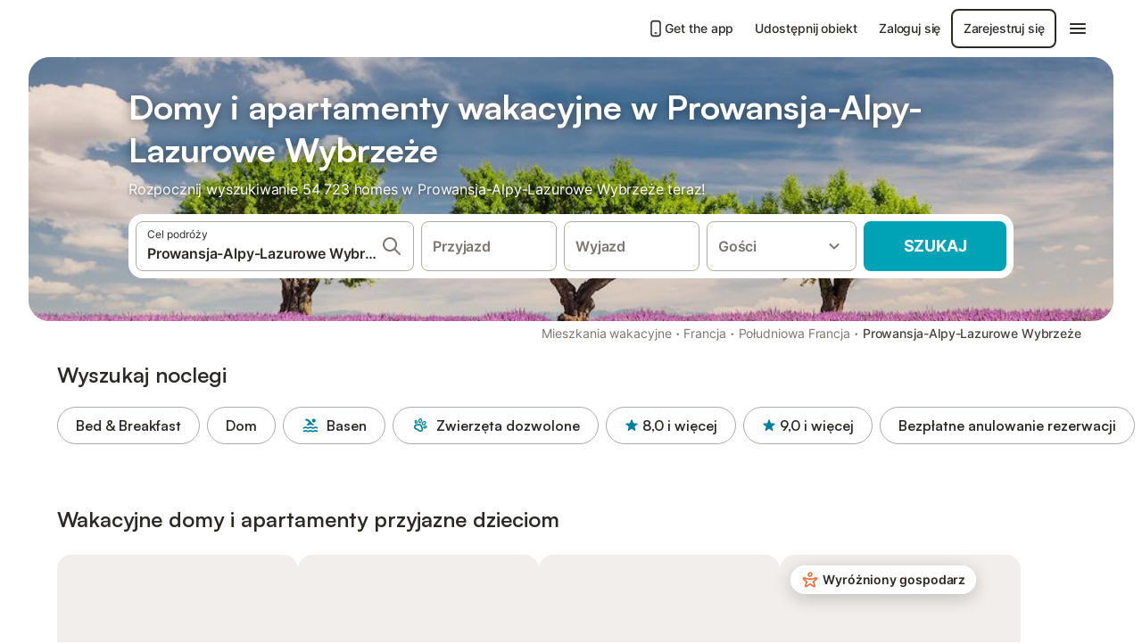

--- FILE ---
content_type: text/html; charset=utf-8
request_url: https://www.holidu.pl/mieszkania-wakacyjne/francja/prowansja-alpy-lazurowe-wybrzeze
body_size: 78017
content:

<!DOCTYPE html>
<html lang="pl-PL" dir="ltr" data-page-id="REGION_PAGE" data-page-event-action="REGION_PAGE" class="is-desktop">
  <head>
    <script>window.renderedAt=1769812858510</script>
    <script src="https://cdnjs.cloudflare.com/polyfill/v3/polyfill.min.js?features=AbortController%2CResizeObserver%2Csmoothscroll%2Ces2020"></script>
    <script defer src="https://cdn.jsdelivr.net/npm/@thumbmarkjs/thumbmarkjs/dist/thumbmark.umd.js"></script>
    <script defer>
      // Thumbmark initialization - deferred to avoid blocking page rendering
      if (typeof ThumbmarkJS !== 'undefined') {
        ThumbmarkJS.getFingerprint().then(
          function(fp) { window.thumbmark = fp }
        );
      }
    </script>
    <script>
      !function(){if('PerformanceLongTaskTiming' in window){var g=window.__tti={e:[]}; g.o=new PerformanceObserver(function(l){g.e=g.e.concat(l.getEntries())}); g.o.observe({entryTypes:['longtask']})}}();
    </script>

    

    <meta charset="utf-8">
    <meta name="referrer" content="origin">
    <meta name="viewport" content="width=device-width, initial-scale=1, minimum-scale=1, maximum-scale=1, viewport-fit=cover">
    <meta name="X-UA-Compatible" content="IE=edge">
    <meta http-equiv="pragma" content="no-cache">
    <meta http-equiv="cache-control" content="no-cache,must-revalidate">
    <meta http-equiv="expires" content="0">
    <meta http-equiv="x-dns-prefetch-control" content="on">
    <meta property="og:type" content="website">
    <meta name="format-detection" content="telephone=no">

    <link rel="home" href="/">

    

    <meta name="author" content="Holidu GmbH"><meta name="copyright" content="Holidu GmbH"><meta  content="Holidu" itemprop="name"><meta name="twitter:card" content="app"><meta name="twitter:site" content="@holidu"><meta name="twitter:app:name:iphone" content="Holidu"><meta name="twitter:app:id:iphone" content="1102400164"><meta name="twitter:app:url:iphone" content="holidu:&#x2F;&#x2F;"><meta name="twitter:app:id:googleplay" content="com.holidu.holidu"><meta name="p:domain_verify" content="01a1a1e09e216e742cabfce26fbabbe4">

    <link rel="apple-touch-icon" type="" sizes="76x76" href="https://assets.holidu.com/assets/images/favicons/holidu-touch-icon-ipad.png"><link rel="apple-touch-icon" type="" sizes="120x120" href="https://assets.holidu.com/assets/images/favicons/holidu-touch-icon-iphone-retina.png"><link rel="apple-touch-icon" type="" sizes="152x152" href="https://assets.holidu.com/assets/images/favicons/holidu-touch-icon-ipad-retina.png"><link rel="apple-touch-icon" type="" sizes="" href="https://assets.holidu.com/assets/images/favicons/holidu-touch-icon-iphone.png"><link rel="icon" type="" sizes="" href="https://assets.holidu.com/assets/images/favicons/holidu-touch-icon-ipad-retina.png">

    <link rel="preconnect" crossorigin="" href="https://www.google-analytics.com" />
    <link rel="preconnect" crossorigin="" href="https://api.holidu.com" />
    <link rel="preconnect" crossorigin="" href="https://www.googletagmanager.com" />
    <link rel="preconnect" crossorigin="" href="https://cdn.taboola.com" />
    <link rel="preconnect" crossorigin="" href="https://bat.bing.com" />
    <link rel="preconnect" crossorigin="" href="https://connect.facebook.net" />
    <link rel="preconnect" crossorigin="" href="https://assets.holidu.com" />
    <link rel="preconnect" crossorigin="" href="https://static.holidu.com" />
    

    
    <script>
        window.process = window.process || {};
        window.process.env = window.process.env || {};
        window.process.env.IS_CLIENT = true;
    </script>
    <link data-rh="true" rel="preload" as="image" href="https://static.holidu.com/region/67546/l/2362.jpg" type="image/jpeg" media="(min-width: 48rem)" data-should-be-placed-higher="true"/><link data-rh="true" rel="preload" as="image" href="https://static.holidu.com/region/67546/m/2362.jpg" type="image/jpeg" data-should-be-placed-higher="true"/>
    <link href='https://assets.holidu.com/assets/styles/index.v4.1958.0.css' rel='stylesheet' type='text/css'>
    <link href='https://assets.holidu.com/assets/styles/tailwind.v4.1958.0.css' rel='stylesheet' type='text/css'>

    <title data-rh="true">Top 18 Domy wakacyjne w Prowansja-Alpy-Lazurowe Wybrzeże ᐅ Natychmiastowa rezerwacja</title>
    
    <meta data-rh="true" name="application-name" content="Top 18 Domy wakacyjne w Prowansja-Alpy-Lazurowe Wybrzeże ᐅ Natychmiastowa rezerwacja"/><meta data-rh="true" name="robots" content="index, follow"/><meta data-rh="true" name="description" content="domków i apartamentów w Prowansja-Alpy-Lazurowe Wybrzeże już od 10zł ✓ Szeroki wybór i najlepsze ceny✓ Oszczędzaj nawet do 55% ✓ Łatwe porównywanie i rezerwacja ✓"/><meta data-rh="true" property="og:title" content="Top 18 Domy wakacyjne w Prowansja-Alpy-Lazurowe Wybrzeże ᐅ Natychmiastowa rezerwacja"/><meta data-rh="true" property="og:image" content="https://static.holidu.com/region/67546/l/2362.jpg"/><meta data-rh="true" property="og:description" content="domków i apartamentów w Prowansja-Alpy-Lazurowe Wybrzeże już od 10zł ✓ Szeroki wybór i najlepsze ceny✓ Oszczędzaj nawet do 55% ✓ Łatwe porównywanie i rezerwacja ✓"/><meta data-rh="true" name="twitter:title" content="Top 18 Domy wakacyjne w Prowansja-Alpy-Lazurowe Wybrzeże ᐅ Natychmiastowa rezerwacja"/><meta data-rh="true" name="twitter:description" content="domków i apartamentów w Prowansja-Alpy-Lazurowe Wybrzeże już od 10zł ✓ Szeroki wybór i najlepsze ceny✓ Oszczędzaj nawet do 55% ✓ Łatwe porównywanie i rezerwacja ✓"/><meta data-rh="true" name="twitter:image" content="https://static.holidu.com/region/67546/l/2362.jpg"/>
    <link data-rh="true" rel="canonical" href="https://www.holidu.pl/mieszkania-wakacyjne/francja/prowansja-alpy-lazurowe-wybrzeze"/><link data-rh="true" rel="alternate" hrefLang="pl-PL" href="https://www.holidu.pl/mieszkania-wakacyjne/francja/prowansja-alpy-lazurowe-wybrzeze"/><link data-rh="true" rel="alternate" hrefLang="en-US" href="https://www.holidu.com/vacation-rentals/france/provence-alpes-cote-d-azur"/><link data-rh="true" rel="alternate" hrefLang="fr-FR" href="https://www.holidu.fr/locations-de-vacances/france/provence-alpes-cote-d-azur"/><link data-rh="true" rel="alternate" hrefLang="fr-BE" href="https://www.holidu.be/locations-de-vacances/france/provence-alpes-cote-d-azur"/><link data-rh="true" rel="alternate" hrefLang="es-ES" href="https://www.holidu.es/alquileres-vacacionales/francia/provenza-alpes-costa-azul"/><link data-rh="true" rel="alternate" hrefLang="de-DE" href="https://www.holidu.de/ferienwohnungen-orte/frankreich/provence-alpes-cote-d-azur"/><link data-rh="true" rel="alternate" hrefLang="nl-NL" href="https://www.holidu.nl/vakantiehuizen/frankrijk/provence-alpes-cote-d-azur"/><link data-rh="true" rel="preload" as="image" href="https://static.holidu.com/region/67546/l/2362.jpg" type="image/jpeg" media="(min-width: 48rem)" data-should-be-placed-higher="true"/><link data-rh="true" rel="preload" as="image" href="https://static.holidu.com/region/67546/m/2362.jpg" type="image/jpeg" media data-should-be-placed-higher="true"/>
    
  

    

    
      <link rel="preload" href="https://assets.holidu.com/assets/fonts/Optimised/Inter-Regular-Latin.woff2" as="font" type="font/woff2" crossorigin>
      <link rel="preload" href="https://assets.holidu.com/assets/fonts/Optimised/Satoshi-Variable.woff2" as="font" type="font/woff2" crossorigin>
      <script type="text/javascript">

      /**
      * Loads fonts asynchronously and adds CSS classes to the document's root element
      * based on the loading status of the fonts.
      * If the fonts have already been loaded, adds 'FullyLoadedFont' class.
      * If the fonts have not been loaded, loads the fonts and adds 'FastLoadedFont' class
      * during the initial loading and 'FullyLoadedFont' class once all fonts are loaded.
      * Based on https://css-tricks.com/the-best-font-loading-strategies-and-how-to-execute-them/#loading-fonts-with-self-hosted-fonts
      */
      function loadFonts () {
        if (sessionStorage.fontsLoaded) {
          document.documentElement.classList.add('FullyLoadedFont')
          return
        }

        if ('fonts' in document) {
          document.fonts.load('1em InterInitial')
          .then(() => {
            document.documentElement.classList.add('FastLoadedFont')

            // Load critical font weights immediately:
            // - Inter 400 (body text) and 700 (headings)
            // - Satoshi 700 (bold titles, most common above the fold)
            // Variable fonts provide access to all weights, but loading the most common weight ensures it's prioritized
            Promise.all([
              document.fonts.load('400 1em Inter'),
              document.fonts.load('700 1em Inter'),
              document.fonts.load('700 1em Satoshi'), // Bold titles (most common above the fold)
            ]).then(() => {
              document.documentElement.classList.remove('FastLoadedFont')
              document.documentElement.classList.add('FullyLoadedFont')

              sessionStorage.fontsLoaded = true

              // Load non-critical font weights lazily (after initial render)
              // These are used in below-the-fold content or less critical UI elements
              Promise.all([
                document.fonts.load('500 1em Inter'),
                document.fonts.load('600 1em Inter'),
                // Satoshi variable font already provides access to all weights via 700,
                // but load 600 (semibold) explicitly if needed for specific title styles
                document.fonts.load('600 1em Satoshi'),
              ]).catch(() => {
                // Silently fail if fonts can't be loaded
              })
            })
          })
        }
      }

      loadFonts()
      </script>
    

    

    

    
  </head>

  <body>

    

    <main id="main">
      
      <div id="root"><div class="m-0 flex flex-auto flex-col items-center justify-start bg-white-100"><div class="WL--Navbar flex w-full items-center justify-center z-VisibilityNavbar bg-white-100 h-xxl4"><div class="flex max-w-xl items-center justify-between md:px-m lg2:px-xxl3 w-full"><a href="/" class="flex h-[2.25rem] w-[12.375rem] rounded ring-offset-white-100 justify-start" aria-label="Logo Holidu"><div class="WL--Logo--Cooperation hidden h-full w-full flex-col justify-center pb-xxs"><div class="tracking-tight whitespace-no-wrap mb-xxxs text-xs text-grey-black">Przy współpracy z</div><svg viewBox="0 0 162 50" fill="none" xmlns="http://www.w3.org/2000/svg" class="WL--Logo--Cooperation--Svg"><path d="M32.452 18.8653C31.2165 20.2552 29.2431 20.5566 28.0591 19.5519C26.8751 18.5472 26.9093 16.6047 28.1449 15.2148C29.3804 13.825 31.3538 13.5235 32.5378 14.5283C33.7218 15.533 33.6874 17.4755 32.452 18.8653Z" class="fill-current"></path><path d="M18.2761 24.0495V16.5398C18.2761 16.4504 18.2585 16.3619 18.2243 16.2793C18.1901 16.1967 18.1399 16.1217 18.0767 16.0585C18.0135 15.9953 17.9385 15.9452 17.8559 15.911C17.7734 15.8768 17.6849 15.8592 17.5955 15.8592H14.1498C14.0605 15.8592 13.972 15.8768 13.8894 15.911C13.8068 15.9452 13.7318 15.9953 13.6686 16.0585C13.6054 16.1217 13.5553 16.1967 13.5211 16.2793C13.4868 16.3619 13.4692 16.4504 13.4692 16.5398V24.0478C15.0694 24.1635 16.6758 24.1641 18.2761 24.0495Z" class="fill-current"></path><path d="M35.1581 20.3491C35.2179 20.3932 35.2681 20.4491 35.3054 20.5134L35.8781 21.5054C35.945 21.6201 35.9767 21.752 35.9693 21.8847C35.9619 22.0173 35.9156 22.1448 35.8363 22.2514C34.9189 23.4661 33.868 24.5738 32.7032 25.5538V38.2619C32.7032 38.3513 32.6856 38.4398 32.6514 38.5223C32.6172 38.6049 32.5671 38.6799 32.5039 38.7431C32.4407 38.8063 32.3657 38.8565 32.2831 38.8907C32.2005 38.9249 32.112 38.9425 32.0226 38.9425H28.577C28.3965 38.9425 28.2234 38.8708 28.0958 38.7431C27.9681 38.6155 27.8964 38.4424 27.8964 38.2619V28.5592C24.8756 29.8985 21.5717 30.4736 18.276 30.2338V38.262C18.276 38.3514 18.2584 38.4399 18.2242 38.5224C18.19 38.605 18.1399 38.68 18.0767 38.7433C18.0135 38.8065 17.9385 38.8566 17.8559 38.8908C17.7733 38.925 17.6848 38.9426 17.5954 38.9426H14.1498C13.9693 38.9426 13.7962 38.8709 13.6685 38.7433C13.5409 38.6156 13.4692 38.4425 13.4692 38.262V29.2983C12.2666 28.9068 11.1036 28.4026 9.99579 27.7924C9.91618 27.7486 9.8461 27.6895 9.78965 27.6183C9.7332 27.5471 9.69151 27.4654 9.66702 27.378C9.64253 27.2905 9.63573 27.199 9.64702 27.1089C9.65832 27.0188 9.68748 26.9318 9.73279 26.8531L10.2572 25.9448C10.3258 25.8266 10.4284 25.7318 10.5516 25.6727C10.6748 25.6136 10.813 25.593 10.9481 25.6135C19.1921 26.842 27.5983 24.9611 34.5327 20.3365C34.5943 20.2948 34.6637 20.2663 34.7368 20.2527C34.8099 20.239 34.885 20.2405 34.9575 20.2571C35.0299 20.2737 35.0982 20.305 35.1581 20.3491Z" class="fill-current"></path><path fill-rule="evenodd" clip-rule="evenodd" d="M26.6133 0.984156L42.6541 10.2452C44.8932 11.5379 46.177 13.6866 46.1765 16.1402L46.1708 40.1068C46.1825 41.4224 45.8005 42.7115 45.0739 43.8084C44.3473 44.9052 43.3094 45.7598 42.0934 46.2622C30.3646 51.2458 15.7984 51.2457 4.08116 46.2631C2.86572 45.7604 1.8283 44.9058 1.10212 43.8091C0.375945 42.7124 -0.0058372 41.4237 0.00580256 40.1085L1.46493e-07 16.1402C-0.000500738 13.6864 1.28348 11.5379 3.52249 10.2452L19.5631 0.984156C21.8362 -0.327882 24.3399 -0.328222 26.6133 0.984156ZM42.6656 42.2146C43.0794 41.5902 43.2942 40.855 43.2815 40.106L43.2871 16.1395C43.2874 14.7054 42.5691 13.5323 41.2094 12.7473L25.1686 3.48635C23.7687 2.67803 22.4072 2.67824 21.0078 3.48635L4.96714 12.7473C3.60746 13.5323 2.88896 14.7054 2.88928 16.1395L2.8951 40.1078C2.88235 40.8566 3.09695 41.5915 3.51055 42.2158C3.92416 42.84 4.51734 43.3241 5.21179 43.6043C16.233 48.2911 29.9322 48.2902 40.9634 43.6031C41.6582 43.3231 42.2517 42.839 42.6656 42.2146Z" class="fill-current"></path><path d="M74.3036 18.2799V34.5085C74.3036 34.6817 74.2348 34.8478 74.1123 34.9703C73.9898 35.0928 73.8237 35.1616 73.6505 35.1616H70.8986C70.7254 35.1616 70.5593 35.0928 70.4368 34.9703C70.3143 34.8478 70.2455 34.6817 70.2455 34.5085V27.9725H61.779V34.5085C61.779 34.6817 61.7102 34.8478 61.5877 34.9703C61.4653 35.0928 61.2991 35.1616 61.1259 35.1616H58.3741C58.2008 35.1616 58.0347 35.0928 57.9122 34.9703C57.7898 34.8478 57.7209 34.6817 57.7209 34.5085V18.2799C57.7209 18.1067 57.7898 17.9406 57.9122 17.8181C58.0347 17.6956 58.2008 17.6268 58.3741 17.6268H61.1259C61.2991 17.6268 61.4653 17.6956 61.5877 17.8181C61.7102 17.9406 61.779 18.1067 61.779 18.2799V24.5405H70.2455V18.2799C70.2455 18.1067 70.3143 17.9406 70.4368 17.8181C70.5593 17.6956 70.7254 17.6268 70.8986 17.6268H73.6505C73.8237 17.6268 73.9898 17.6956 74.1123 17.8181C74.2348 17.9406 74.3036 18.1067 74.3036 18.2799Z" class="fill-current"></path><path fill-rule="evenodd" clip-rule="evenodd" d="M87.0023 17.3264C81.4663 17.3264 77.4082 21.1839 77.4082 26.3941C77.4082 31.6044 81.4663 35.4624 87.0023 35.4624C92.5129 35.4624 96.5965 31.6298 96.5965 26.3941C96.5965 21.159 92.5129 17.3264 87.0023 17.3264ZM87.0023 20.7833C90.1334 20.7833 92.488 23.0625 92.488 26.3941C92.488 29.7258 90.1334 32.0055 87.0023 32.0055C83.8708 32.0055 81.5162 29.7257 81.5162 26.3941C81.5162 23.0625 83.8708 20.7833 87.0023 20.7833Z" class="fill-current"></path><path d="M100.356 17.6268H103.108C103.281 17.6268 103.448 17.6956 103.57 17.8181C103.693 17.9406 103.761 18.1067 103.761 18.2799V31.8549H112.735C112.909 31.8549 113.075 31.9237 113.197 32.0462C113.32 32.1686 113.389 32.3348 113.389 32.508V34.5084C113.389 34.6816 113.32 34.8477 113.197 34.9702C113.075 35.0927 112.909 35.1615 112.735 35.1615H100.356C100.183 35.1615 100.017 35.0927 99.8947 34.9702C99.7722 34.8477 99.7034 34.6816 99.7034 34.5084V18.2799C99.7034 18.1067 99.7722 17.9406 99.8947 17.8181C100.017 17.6956 100.183 17.6268 100.356 17.6268Z" class="fill-current"></path><path d="M119.691 17.6268H116.939C116.766 17.6268 116.6 17.6956 116.477 17.8181C116.355 17.9406 116.286 18.1067 116.286 18.2799V34.5085C116.286 34.6817 116.355 34.8478 116.477 34.9703C116.6 35.0928 116.766 35.1616 116.939 35.1616H119.691C119.864 35.1616 120.03 35.0928 120.153 34.9703C120.275 34.8478 120.344 34.6817 120.344 34.5085V18.2799C120.344 18.1067 120.275 17.9406 120.153 17.8181C120.03 17.6956 119.864 17.6268 119.691 17.6268Z" class="fill-current"></path><path fill-rule="evenodd" clip-rule="evenodd" d="M124.404 18.2799C124.404 18.1067 124.473 17.9406 124.595 17.8181C124.718 17.6956 124.884 17.6268 125.057 17.6268H132.463C138.2 17.6268 141.936 21.0837 141.936 26.3942C141.936 31.7047 138.2 35.1615 132.463 35.1615H125.057C124.884 35.1615 124.718 35.0927 124.595 34.9702C124.473 34.8477 124.404 34.6816 124.404 34.5084V18.2799ZM132.295 31.8299C135.777 31.8299 137.859 29.7507 137.859 26.3941C137.859 23.0376 135.777 20.9584 132.295 20.9584H128.462V31.8299H132.295Z" class="fill-current"></path><path d="M145.04 18.2799V27.4465C145.04 32.6068 148.347 35.4624 153.332 35.4624C158.316 35.4624 161.623 32.6068 161.623 27.4465V18.2799C161.623 18.1942 161.606 18.1092 161.573 18.03C161.54 17.9508 161.492 17.8788 161.432 17.8181C161.371 17.7575 161.299 17.7094 161.22 17.6765C161.141 17.6437 161.056 17.6268 160.97 17.6268H158.268C158.095 17.6268 157.929 17.6956 157.807 17.8181C157.684 17.9406 157.615 18.1067 157.615 18.2799V27.2958C157.615 30.6274 155.837 32.0055 153.357 32.0055C150.902 32.0055 149.098 30.6274 149.098 27.2958V18.2799C149.098 18.1067 149.03 17.9406 148.907 17.8181C148.785 17.6956 148.618 17.6268 148.445 17.6268H145.693C145.52 17.6268 145.354 17.6956 145.232 17.8181C145.109 17.9406 145.04 18.1067 145.04 18.2799Z" class="fill-current"></path></svg></div><svg viewBox="0 0 162 50" fill="none" xmlns="http://www.w3.org/2000/svg" class="WL--Logo--Regular is-hidden-on-whitelabel text-primary"><path d="M32.452 18.8653C31.2165 20.2552 29.2431 20.5566 28.0591 19.5519C26.8751 18.5472 26.9093 16.6047 28.1449 15.2148C29.3804 13.825 31.3538 13.5235 32.5378 14.5283C33.7218 15.533 33.6874 17.4755 32.452 18.8653Z" class="fill-current"></path><path d="M18.2761 24.0495V16.5398C18.2761 16.4504 18.2585 16.3619 18.2243 16.2793C18.1901 16.1967 18.1399 16.1217 18.0767 16.0585C18.0135 15.9953 17.9385 15.9452 17.8559 15.911C17.7734 15.8768 17.6849 15.8592 17.5955 15.8592H14.1498C14.0605 15.8592 13.972 15.8768 13.8894 15.911C13.8068 15.9452 13.7318 15.9953 13.6686 16.0585C13.6054 16.1217 13.5553 16.1967 13.5211 16.2793C13.4868 16.3619 13.4692 16.4504 13.4692 16.5398V24.0478C15.0694 24.1635 16.6758 24.1641 18.2761 24.0495Z" class="fill-current"></path><path d="M35.1581 20.3491C35.2179 20.3932 35.2681 20.4491 35.3054 20.5134L35.8781 21.5054C35.945 21.6201 35.9767 21.752 35.9693 21.8847C35.9619 22.0173 35.9156 22.1448 35.8363 22.2514C34.9189 23.4661 33.868 24.5738 32.7032 25.5538V38.2619C32.7032 38.3513 32.6856 38.4398 32.6514 38.5223C32.6172 38.6049 32.5671 38.6799 32.5039 38.7431C32.4407 38.8063 32.3657 38.8565 32.2831 38.8907C32.2005 38.9249 32.112 38.9425 32.0226 38.9425H28.577C28.3965 38.9425 28.2234 38.8708 28.0958 38.7431C27.9681 38.6155 27.8964 38.4424 27.8964 38.2619V28.5592C24.8756 29.8985 21.5717 30.4736 18.276 30.2338V38.262C18.276 38.3514 18.2584 38.4399 18.2242 38.5224C18.19 38.605 18.1399 38.68 18.0767 38.7433C18.0135 38.8065 17.9385 38.8566 17.8559 38.8908C17.7733 38.925 17.6848 38.9426 17.5954 38.9426H14.1498C13.9693 38.9426 13.7962 38.8709 13.6685 38.7433C13.5409 38.6156 13.4692 38.4425 13.4692 38.262V29.2983C12.2666 28.9068 11.1036 28.4026 9.99579 27.7924C9.91618 27.7486 9.8461 27.6895 9.78965 27.6183C9.7332 27.5471 9.69151 27.4654 9.66702 27.378C9.64253 27.2905 9.63573 27.199 9.64702 27.1089C9.65832 27.0188 9.68748 26.9318 9.73279 26.8531L10.2572 25.9448C10.3258 25.8266 10.4284 25.7318 10.5516 25.6727C10.6748 25.6136 10.813 25.593 10.9481 25.6135C19.1921 26.842 27.5983 24.9611 34.5327 20.3365C34.5943 20.2948 34.6637 20.2663 34.7368 20.2527C34.8099 20.239 34.885 20.2405 34.9575 20.2571C35.0299 20.2737 35.0982 20.305 35.1581 20.3491Z" class="fill-current"></path><path fill-rule="evenodd" clip-rule="evenodd" d="M26.6133 0.984156L42.6541 10.2452C44.8932 11.5379 46.177 13.6866 46.1765 16.1402L46.1708 40.1068C46.1825 41.4224 45.8005 42.7115 45.0739 43.8084C44.3473 44.9052 43.3094 45.7598 42.0934 46.2622C30.3646 51.2458 15.7984 51.2457 4.08116 46.2631C2.86572 45.7604 1.8283 44.9058 1.10212 43.8091C0.375945 42.7124 -0.0058372 41.4237 0.00580256 40.1085L1.46493e-07 16.1402C-0.000500738 13.6864 1.28348 11.5379 3.52249 10.2452L19.5631 0.984156C21.8362 -0.327882 24.3399 -0.328222 26.6133 0.984156ZM42.6656 42.2146C43.0794 41.5902 43.2942 40.855 43.2815 40.106L43.2871 16.1395C43.2874 14.7054 42.5691 13.5323 41.2094 12.7473L25.1686 3.48635C23.7687 2.67803 22.4072 2.67824 21.0078 3.48635L4.96714 12.7473C3.60746 13.5323 2.88896 14.7054 2.88928 16.1395L2.8951 40.1078C2.88235 40.8566 3.09695 41.5915 3.51055 42.2158C3.92416 42.84 4.51734 43.3241 5.21179 43.6043C16.233 48.2911 29.9322 48.2902 40.9634 43.6031C41.6582 43.3231 42.2517 42.839 42.6656 42.2146Z" class="fill-current"></path><path d="M74.3036 18.2799V34.5085C74.3036 34.6817 74.2348 34.8478 74.1123 34.9703C73.9898 35.0928 73.8237 35.1616 73.6505 35.1616H70.8986C70.7254 35.1616 70.5593 35.0928 70.4368 34.9703C70.3143 34.8478 70.2455 34.6817 70.2455 34.5085V27.9725H61.779V34.5085C61.779 34.6817 61.7102 34.8478 61.5877 34.9703C61.4653 35.0928 61.2991 35.1616 61.1259 35.1616H58.3741C58.2008 35.1616 58.0347 35.0928 57.9122 34.9703C57.7898 34.8478 57.7209 34.6817 57.7209 34.5085V18.2799C57.7209 18.1067 57.7898 17.9406 57.9122 17.8181C58.0347 17.6956 58.2008 17.6268 58.3741 17.6268H61.1259C61.2991 17.6268 61.4653 17.6956 61.5877 17.8181C61.7102 17.9406 61.779 18.1067 61.779 18.2799V24.5405H70.2455V18.2799C70.2455 18.1067 70.3143 17.9406 70.4368 17.8181C70.5593 17.6956 70.7254 17.6268 70.8986 17.6268H73.6505C73.8237 17.6268 73.9898 17.6956 74.1123 17.8181C74.2348 17.9406 74.3036 18.1067 74.3036 18.2799Z" class="fill-current"></path><path fill-rule="evenodd" clip-rule="evenodd" d="M87.0023 17.3264C81.4663 17.3264 77.4082 21.1839 77.4082 26.3941C77.4082 31.6044 81.4663 35.4624 87.0023 35.4624C92.5129 35.4624 96.5965 31.6298 96.5965 26.3941C96.5965 21.159 92.5129 17.3264 87.0023 17.3264ZM87.0023 20.7833C90.1334 20.7833 92.488 23.0625 92.488 26.3941C92.488 29.7258 90.1334 32.0055 87.0023 32.0055C83.8708 32.0055 81.5162 29.7257 81.5162 26.3941C81.5162 23.0625 83.8708 20.7833 87.0023 20.7833Z" class="fill-current"></path><path d="M100.356 17.6268H103.108C103.281 17.6268 103.448 17.6956 103.57 17.8181C103.693 17.9406 103.761 18.1067 103.761 18.2799V31.8549H112.735C112.909 31.8549 113.075 31.9237 113.197 32.0462C113.32 32.1686 113.389 32.3348 113.389 32.508V34.5084C113.389 34.6816 113.32 34.8477 113.197 34.9702C113.075 35.0927 112.909 35.1615 112.735 35.1615H100.356C100.183 35.1615 100.017 35.0927 99.8947 34.9702C99.7722 34.8477 99.7034 34.6816 99.7034 34.5084V18.2799C99.7034 18.1067 99.7722 17.9406 99.8947 17.8181C100.017 17.6956 100.183 17.6268 100.356 17.6268Z" class="fill-current"></path><path d="M119.691 17.6268H116.939C116.766 17.6268 116.6 17.6956 116.477 17.8181C116.355 17.9406 116.286 18.1067 116.286 18.2799V34.5085C116.286 34.6817 116.355 34.8478 116.477 34.9703C116.6 35.0928 116.766 35.1616 116.939 35.1616H119.691C119.864 35.1616 120.03 35.0928 120.153 34.9703C120.275 34.8478 120.344 34.6817 120.344 34.5085V18.2799C120.344 18.1067 120.275 17.9406 120.153 17.8181C120.03 17.6956 119.864 17.6268 119.691 17.6268Z" class="fill-current"></path><path fill-rule="evenodd" clip-rule="evenodd" d="M124.404 18.2799C124.404 18.1067 124.473 17.9406 124.595 17.8181C124.718 17.6956 124.884 17.6268 125.057 17.6268H132.463C138.2 17.6268 141.936 21.0837 141.936 26.3942C141.936 31.7047 138.2 35.1615 132.463 35.1615H125.057C124.884 35.1615 124.718 35.0927 124.595 34.9702C124.473 34.8477 124.404 34.6816 124.404 34.5084V18.2799ZM132.295 31.8299C135.777 31.8299 137.859 29.7507 137.859 26.3941C137.859 23.0376 135.777 20.9584 132.295 20.9584H128.462V31.8299H132.295Z" class="fill-current"></path><path d="M145.04 18.2799V27.4465C145.04 32.6068 148.347 35.4624 153.332 35.4624C158.316 35.4624 161.623 32.6068 161.623 27.4465V18.2799C161.623 18.1942 161.606 18.1092 161.573 18.03C161.54 17.9508 161.492 17.8788 161.432 17.8181C161.371 17.7575 161.299 17.7094 161.22 17.6765C161.141 17.6437 161.056 17.6268 160.97 17.6268H158.268C158.095 17.6268 157.929 17.6956 157.807 17.8181C157.684 17.9406 157.615 18.1067 157.615 18.2799V27.2958C157.615 30.6274 155.837 32.0055 153.357 32.0055C150.902 32.0055 149.098 30.6274 149.098 27.2958V18.2799C149.098 18.1067 149.03 17.9406 148.907 17.8181C148.785 17.6956 148.618 17.6268 148.445 17.6268H145.693C145.52 17.6268 145.354 17.6956 145.232 17.8181C145.109 17.9406 145.04 18.1067 145.04 18.2799Z" class="fill-current"></path></svg><div class="WL--Navbar--Logo--Custom hidden bg-contain bg-left-center h-full w-full"></div></a><div class="flex items-center gap-x-xs"><a href="/app" target="_blank" rel="noreferrer" class="flex cursor-pointer items-center justify-center gap-xs whitespace-nowrap rounded-big p-s text-sm font-medium transition-colors h-[44px] text-gray-black hover:bg-gray-100 active:bg-gray-200" data-testid="LinkLists__AppLink"><svg viewBox="0 0 24 24" fill="none" xmlns="http://www.w3.org/2000/svg" class="h-l w-l text-gray-black"><path fill-rule="evenodd" clip-rule="evenodd" d="M5 5C5 2.98038 6.35542 1 8.5 1H15.5C17.6446 1 19 2.98038 19 5V19C19 21.0196 17.6446 23 15.5 23H8.5C6.35542 23 5 21.0196 5 19V5ZM8.5 3C7.80426 3 7 3.70592 7 5V19C7 20.2941 7.80426 21 8.5 21H15.5C16.1957 21 17 20.2941 17 19V5C17 3.70592 16.1957 3 15.5 3H8.5ZM10 18C10 17.4477 10.4477 17 11 17H13C13.5523 17 14 17.4477 14 18C14 18.5523 13.5523 19 13 19H11C10.4477 19 10 18.5523 10 18Z" fill="currentColor"></path></svg>Get the app</a><a href="https://www.holidu.com/host/partners-int" target="_blank" rel="noreferrer" class="flex cursor-pointer items-center justify-center gap-xs whitespace-nowrap rounded-big p-s text-sm font-medium transition-colors h-[44px] text-gray-black hover:bg-gray-100 active:bg-gray-200" data-testid="NavbarV2__PartnersLink">Udostępnij obiekt</a><div class="flex items-center gap-x-xs"><button type="button" class="flex cursor-pointer items-center justify-center gap-xs whitespace-nowrap rounded-big p-s text-sm font-medium transition-colors h-[44px] text-gray-black hover:bg-gray-100 active:bg-gray-200" data-testid="NavbarV2__LoginButton">Zaloguj się</button><button type="button" class="flex cursor-pointer items-center justify-center gap-xs whitespace-nowrap rounded-big p-s text-sm font-medium transition-colors h-[44px] box-border border-[1.5px] border-gray-black text-gray-black hover:bg-gray-100 active:bg-gray-200" data-testid="NavbarV2__RegisterButton">Zarejestruj się</button></div><div class="relative"><button type="button" class="flex cursor-pointer items-center justify-center gap-xs whitespace-nowrap rounded-big p-s text-sm font-medium transition-colors h-[44px] text-gray-black hover:bg-gray-100 active:bg-gray-200" data-testid="NavbarV2Desktop__HamburgerMenu"><svg viewBox="0 0 24 24" fill="none" xmlns="http://www.w3.org/2000/svg" class="h-xl w-xl"><path fill-rule="evenodd" clip-rule="evenodd" d="M4 18H20C20.55 18 21 17.55 21 17C21 16.45 20.55 16 20 16H4C3.45 16 3 16.45 3 17C3 17.55 3.45 18 4 18ZM4 13H20C20.55 13 21 12.55 21 12C21 11.45 20.55 11 20 11H4C3.45 11 3 11.45 3 12C3 12.55 3.45 13 4 13ZM3 7C3 7.55 3.45 8 4 8H20C20.55 8 21 7.55 21 7C21 6.45 20.55 6 20 6H4C3.45 6 3 6.45 3 7Z" fill="currentColor"></path></svg></button></div></div></div></div><div class="w-full max-w-xl relative z-SeoPageMastHead mb-xl flex max-w-xl flex-col gap-xs lg:mb-m sm:px-m md:px-xxl lg2:px-xxl4 mx-auto"><header class="relative flex flex-col items-center leading-tight w-full"><div class="flex items-end justify-center sm:relative w-full lg2:w-[calc(100%+4rem)] h-[calc(50vh+1rem)] max-h-[31rem] min-h-[20rem] max-sm:h-[calc(100vh-60px)] max-sm:max-h-[622px] lg:h-[calc(100vh-35rem)] lg:min-h-[18.5rem] lg:hlg:h-[22.5rem]" data-testid="Masthead"><div class="absolute inset-0 h-full w-full overflow-hidden bg-gray-400 sm:rounded-xxl2" data-testid="Masthead__Image"><div class="absolute inset-0 bg-gradient-to-t from-black-40 via-black-30 to-transparent"></div><picture><source srcSet="https://static.holidu.com/region/67546/l/2362.jpg" type="image/jpeg" media="(min-width: 48rem)"/><source srcSet="https://static.holidu.com/region/67546/m/2362.jpg" type="image/jpeg"/><img alt="Domy i apartamenty wakacyjne w Prowansja-Alpy-Lazurowe Wybrzeże" class="z-0 h-full w-full object-cover" importance="high" fetchpriority="high" src="https://static.holidu.com/region/67546/l/2362.jpg"/></picture></div><div class="z-1 flex w-full flex-col items-center max-w-sm sm:max-w-[980px] lg:max-w-lg lg2:max-w-xl px-m pb-l sm:px-m md:px-xxl lg:pb-xxl3"><div class="w-full max-w-sm lg:max-w-lg"><h1 class="mb-xs mt-0 w-full font-bold text-white-100 seo-masthead-title-shadow mb-xs text-title-3xl sm:text-title-4xl lg:text-title-5xl" data-testid="Masthead__Title">Domy i apartamenty wakacyjne w Prowansja-Alpy-Lazurowe Wybrzeże</h1><h2 class="mb-m mt-0 w-full text-base font-normal text-white-100 seo-masthead-subtitle-shadow" data-testid="Masthead__Subtitle">Rozpocznij wyszukiwanie 54 723 homes w Prowansja-Alpy-Lazurowe Wybrzeże teraz!</h2></div><form action="/redirect/prg" target="_blank" method="POST" class="relative SearchBarWrapper z-1 w-full max-w-sm rounded-xxl bg-white-100 p-xs lg:h-18 lg:max-w-lg"><input name="to" type="hidden" value="L3MvUHJvd2Fuc2phfkFscHl+TGF6dXJvd2UtV3licnplJUM1JUJDZS0tRnJhbmNqYQ=="/><button type="submit" class="absolute inset-0 z-10 cursor-pointer"></button><div class="relative flex min-h-[3.25rem] w-full h-full flex-col space-y-xs lg:flex-row lg:space-x-xs lg:space-y-0 lg:max-w-none" role="presentation"><div data-testid="SearchBarDesktop__SearchField__Form" class="relative z-SearchOverlayBanner flex bg-white-100 transition-colors hover:bg-gray-50 h-14 flex-grow rounded-big border border-solid border-gray-400 px-s py-xs hover:border-black-50 lg:h-full pointer-events-none" id="searchBarForm" role="presentation"><div class="flex w-full items-center justify-between"><div class="flex w-0 flex-grow flex-col"><div class="flex items-center text-xs text-grey-black">Cel podróży</div><input class="flex-grow overflow-ellipsis border-none pl-0 focus-visible:ring-0 text-base font-semibold placeholder:text-gray-600 placeholder:opacity-100" placeholder="Gdzie chcesz jechać?" type="text" data-testid="Searchbar__DestinationInput" value="Prowansja-Alpy-Lazurowe Wybrzeże, Francja"/></div><button class="pointer-events-auto flex h-full cursor-pointer items-center px-0 focus-within:ring-0" type="button" tabindex="-1"><svg viewBox="0 0 24 24" fill="none" xmlns="http://www.w3.org/2000/svg" class="h-xl w-xl text-gray-600"><path fill-rule="evenodd" clip-rule="evenodd" d="M10 4C6.68629 4 4 6.68629 4 10C4 13.3137 6.68629 16 10 16C13.3137 16 16 13.3137 16 10C16 6.68629 13.3137 4 10 4ZM2 10C2 5.58172 5.58172 2 10 2C14.4183 2 18 5.58172 18 10C18 11.8487 17.3729 13.551 16.3199 14.9056L21.7071 20.2929C22.0976 20.6834 22.0976 21.3166 21.7071 21.7071C21.3166 22.0976 20.6834 22.0976 20.2929 21.7071L14.9056 16.3199C13.551 17.3729 11.8487 18 10 18C5.58172 18 2 14.4183 2 10Z" fill="currentColor"></path></svg></button><button class="border-rounded-full focus-within:border-4 focus-within:border-grey-black focus-within:ring-0 hidden" type="button" aria-label="Usuń dane wejściowe"><div class="flex h-xl w-xl items-center justify-center rounded-full bg-gray-300 p-px"><svg viewBox="0 0 24 24" fill="none" xmlns="http://www.w3.org/2000/svg" class="h-full w-full text-white-100"><path fill-rule="evenodd" clip-rule="evenodd" d="M18.3 5.71C17.91 5.32 17.28 5.32 16.89 5.71L12 10.59L7.10997 5.7C6.71997 5.31 6.08997 5.31 5.69997 5.7C5.30997 6.09 5.30997 6.72 5.69997 7.11L10.59 12L5.69997 16.89C5.30997 17.28 5.30997 17.91 5.69997 18.3C6.08997 18.69 6.71997 18.69 7.10997 18.3L12 13.41L16.89 18.3C17.28 18.69 17.91 18.69 18.3 18.3C18.69 17.91 18.69 17.28 18.3 16.89L13.41 12L18.3 7.11C18.68 6.73 18.68 6.09 18.3 5.71Z" fill="currentColor"></path></svg></div></button></div></div><div class="relative flex min-w-[17.8rem] h-14 lg:h-auto lg:flex-shrink-0"><div class="flex flex-grow h-full space-x-xs"><div class="flex-grow"><div class="tw-reset-button flex h-full w-full flex-col rounded relative w-auto min-w-full"><div class="relative h-0 w-full flex-1"><div class="absolute bottom-0 left-0 right-0 top-0"><button data-testid="Searchbar__CalendarInput" class="tw-reset-button relative box-border block h-full w-full cursor-pointer focus-within:!border-2 focus-within:!border-grey-black focus-within:ring-0 bg-white-100 transition-colors hover:bg-gray-50 rounded-big border-solid px-s outline outline-1 outline-offset-0 outline-white-100 border border-gray-400 hover:border-black-50 text-gray-600"><div class="box-border flex h-full w-full flex-col items-start justify-center" data-testid="Searchbar__OpenCalendarButton"><div class="flex items-center font-semibold">Przyjazd</div></div></button></div><div class="font-medium mx-xs invisible whitespace-nowrap">niedz., 28 mar ±3|</div></div></div></div><div class="flex-grow"><div class="tw-reset-button flex h-full w-full flex-col rounded relative w-auto min-w-full"><div class="relative h-0 w-full flex-1"><div class="absolute bottom-0 left-0 right-0 top-0"><button data-testid="Searchbar__CalendarInput" class="tw-reset-button relative box-border block h-full w-full cursor-pointer focus-within:!border-2 focus-within:!border-grey-black focus-within:ring-0 bg-white-100 transition-colors hover:bg-gray-50 rounded-big border-solid px-s outline outline-1 outline-offset-0 outline-white-100 border border-gray-400 hover:border-black-50 text-gray-600"><div class="box-border flex h-full w-full flex-col items-start justify-center" data-testid="Searchbar__OpenCalendarButton"><div class="flex items-center font-semibold">Wyjazd</div></div></button></div><div class="font-medium mx-xs invisible whitespace-nowrap">niedz., 28 mar ±3|</div></div></div></div></div></div><div class="relative h-14 w-full lg:h-auto lg:w-[10.5rem] lg:flex-shrink-0"><button data-testid="Searchbar__PersonPickerInput" class="tw-reset-button relative box-border block h-full w-full cursor-pointer focus-within:!border-2 focus-within:!border-grey-black focus-within:ring-0 bg-white-100 transition-colors hover:bg-gray-50 rounded-big border-solid px-s outline outline-1 outline-offset-0 outline-white-100 border border-gray-400 hover:border-black-50 text-gray-600 pr-xl"><div class="absolute right-s top-1/2 -translate-y-1/2 text-gray-600 transition-all duration-100"><svg viewBox="0 0 24 24" fill="none" xmlns="http://www.w3.org/2000/svg" class="w-xl h-xl"><path fill-rule="evenodd" clip-rule="evenodd" d="M8.11997 9.29006L12 13.1701L15.88 9.29006C16.27 8.90006 16.9 8.90006 17.29 9.29006C17.68 9.68006 17.68 10.3101 17.29 10.7001L12.7 15.2901C12.31 15.6801 11.68 15.6801 11.29 15.2901L6.69997 10.7001C6.30997 10.3101 6.30997 9.68006 6.69997 9.29006C7.08997 8.91006 7.72997 8.90006 8.11997 9.29006Z" fill="currentColor"></path></svg></div><div class="flex items-center overflow-hidden"><div class="text-gray-600 text-base flex flex-col font-semibold"><span class="overflow-hidden text-ellipsis whitespace-nowrap">Gości</span></div></div></button></div><button class="WL--SearchButton cursor-pointer font-bold uppercase tracking-[0.016rem] text-cta-text h-14 min-w-[10rem] rounded-big text-lg lg:h-full transition-colors bg-cta hover:bg-cta-active" form="searchBarForm" type="submit" data-testid="Searchbar__SearchButton">Szukaj</button></div></form></div></div></header><div class="hidden md:flex md:flex-wrap mx-xxs flex-1 items-center justify-end"><div><div class="w-full max-w-xl mx-auto"><ol class="m-0 flex list-none flex-wrap items-center p-0 justify-end"><li class="flex items-center text-sm text-grey-800"><a href="https://www.holidu.pl" class="text-gray-600">Mieszkania wakacyjne</a></li><span class="mx-xxs flex items-center text-xl text-gray-600">·</span><li class="flex items-center text-sm text-grey-800"><a href="https://www.holidu.pl/mieszkania-wakacyjne/francja" class="text-gray-600">Francja</a></li><span class="mx-xxs flex items-center text-xl text-gray-600">·</span><li class="flex items-center text-sm text-grey-800"><a href="https://www.holidu.pl/mieszkania-wakacyjne/francja/poludniowa-francja" class="text-gray-600">Południowa Francja</a></li><span class="mx-xxs flex items-center text-xl text-gray-600">·</span><li class="flex items-center text-sm text-grey-800"><span class="font-medium">Prowansja-Alpy-Lazurowe Wybrzeże</span></li></ol></div></div></div></div><div class="!my-0" data-testid="SubNavbarAnchor"></div><section class="w-full mb-xxl3 lg:mb-xxl4"><div class="w-full max-w-xl px-m md:px-xxl lg2:px-xxl4 mx-auto"><h2 class="font-bold text-grey-black text-title-xl md:text-title-2xl font-semibold mb-m mt-0" data-testid="QuickFilters__Title">Wyszukaj noclegi</h2><div class="no-scrollbar -mx-m flex flex-nowrap overflow-x-scroll md:-mx-xxl lg2:m-0 lg2:overflow-visible"><form action="/redirect/prg" target="_blank" class="hidden" method="POST"><input name="to" type="hidden" value="L3MvUHJvd2Fuc2phfkFscHl+TGF6dXJvd2UtV3licnplJUM1JUJDZS0tRnJhbmNqYT9wcm9wZXJ0eVR5cGU9QkVEX0FORF9CUkVBS0ZBU1Q="/></form><a class="m-xxs flex items-center rounded-full text-grey-black whitespace-nowrap px-l py-xs transition-all bg-transparent hover:bg-primary-lightest border border-solid border-gray-400 hover:border-primary first-of-type:ml-m last-of-type:mr-m md:first-of-type:ml-xxl md:last-of-type:mr-xxl lg2:first-of-type:ml-0 lg2:last-of-type:mr-0 text-title-base font-semibold" data-testid="QuickFilters__Filter" tabindex="0">Bed &amp; Breakfast</a><form action="/redirect/prg" target="_blank" class="hidden" method="POST"><input name="to" type="hidden" value="L3MvUHJvd2Fuc2phfkFscHl+TGF6dXJvd2UtV3licnplJUM1JUJDZS0tRnJhbmNqYT9wcm9wZXJ0eVR5cGU9VkFDQVRJT05fSE9NRQ=="/></form><a class="m-xxs flex items-center rounded-full text-grey-black whitespace-nowrap px-l py-xs transition-all bg-transparent hover:bg-primary-lightest border border-solid border-gray-400 hover:border-primary first-of-type:ml-m last-of-type:mr-m md:first-of-type:ml-xxl md:last-of-type:mr-xxl lg2:first-of-type:ml-0 lg2:last-of-type:mr-0 text-title-base font-semibold" data-testid="QuickFilters__Filter" tabindex="0">Dom</a><form action="/redirect/prg" target="_blank" class="hidden" method="POST"><input name="to" type="hidden" value="L3MvUHJvd2Fuc2phfkFscHl+TGF6dXJvd2UtV3licnplJUM1JUJDZS0tRnJhbmNqYT9hbWVuaXRpZXM9UE9PTA=="/></form><a class="m-xxs flex items-center rounded-full text-grey-black whitespace-nowrap px-l py-xs transition-all bg-transparent hover:bg-primary-lightest border border-solid border-gray-400 hover:border-primary first-of-type:ml-m last-of-type:mr-m md:first-of-type:ml-xxl md:last-of-type:mr-xxl lg2:first-of-type:ml-0 lg2:last-of-type:mr-0 text-title-base font-semibold" data-testid="QuickFilters__Filter" tabindex="0"><span class="mr-xs flex items-center text-primary"><svg viewBox="0 0 24 24" fill="none" xmlns="http://www.w3.org/2000/svg" class="h-l w-l"><path fill-rule="evenodd" clip-rule="evenodd" d="M6.11 5.56C7.3 5.7 8.14 6.14 9 7L10 8L6.75 11.25C7.06 11.37 7.31 11.52 7.52 11.64C7.89 11.87 8.11 12 8.67 12C9.23 12 9.45 11.87 9.82 11.64C10.28 11.37 10.9 11 12.01 11C13.12 11 13.74 11.37 14.19 11.64C14.56 11.86 14.79 12 15.34 12C15.89 12 16.12 11.87 16.49 11.64C16.61 11.57 16.75 11.49 16.9 11.41L10.48 5C9.22 3.74 8.04 3.2 6.3 3.05C5.6 2.99 5 3.56 5 4.26V4.35C5 4.98 5.49 5.48 6.11 5.56ZM21.35 18.91C21.18 18.85 21.03 18.76 20.85 18.64C20.4 18.37 19.78 18 18.67 18C17.56 18 16.94 18.37 16.49 18.64C16.12 18.87 15.89 19 15.34 19C14.79 19 14.56 18.86 14.19 18.64C13.74 18.37 13.12 18 12.01 18C10.9 18 10.28 18.37 9.82 18.64C9.45 18.87 9.23 19 8.67 19C8.11 19 7.89 18.87 7.52 18.64C7.07 18.37 6.45 18 5.34 18C4.23 18 3.61 18.37 3.15 18.64C2.97 18.75 2.82 18.84 2.65 18.91C2.27 19.04 2 19.36 2 19.76V19.88C2 20.55 2.66 21.01 3.3 20.79C3.67 20.66 3.95 20.49 4.19 20.35C4.56 20.13 4.79 20 5.34 20C5.89 20 6.12 20.13 6.49 20.36C6.94 20.63 7.56 21 8.67 21C9.78 21 10.4 20.63 10.86 20.36C11.23 20.13 11.45 20 12.01 20C12.56 20 12.79 20.14 13.16 20.36C13.61 20.63 14.23 21 15.34 21C16.45 21 17.06 20.63 17.52 20.36C17.89 20.13 18.11 20 18.67 20C19.22 20 19.45 20.14 19.82 20.36C20.05 20.5 20.33 20.67 20.7 20.8C21.33 21.02 22 20.56 22 19.89V19.77C22 19.36 21.73 19.04 21.35 18.91ZM18.65 13.5C19.76 13.5 20.38 13.87 20.83 14.14C21.02 14.25 21.17 14.34 21.34 14.4C21.71 14.54 21.98 14.86 21.98 15.26V15.38C21.98 16.05 21.3 16.52 20.67 16.29C20.32 16.16 20.05 16 19.82 15.86C19.45 15.64 19.22 15.5 18.67 15.5C18.11 15.5 17.89 15.63 17.52 15.86C17.07 16.13 16.45 16.5 15.34 16.5C14.23 16.5 13.61 16.13 13.16 15.86C12.79 15.64 12.56 15.5 12.01 15.5C11.45 15.5 11.23 15.63 10.86 15.86C10.41 16.13 9.79 16.5 8.68 16.5C7.57 16.5 6.95 16.13 6.5 15.86C6.13 15.64 5.9 15.5 5.35 15.5C4.8 15.5 4.57 15.63 4.2 15.86C3.92 16.02 3.58 16.22 3.11 16.35C2.55 16.51 2 16.07 2 15.49V15.26C2 14.86 2.27 14.54 2.65 14.41C2.82 14.34 2.97 14.25 3.15 14.14C3.6 13.87 4.22 13.5 5.33 13.5C6.44 13.5 7.06 13.87 7.51 14.14C7.88 14.36 8.11 14.5 8.66 14.5C9.22 14.5 9.44 14.37 9.81 14.14C10.26 13.87 10.88 13.5 11.99 13.5C13.1 13.5 13.72 13.87 14.17 14.14C14.54 14.36 14.77 14.5 15.32 14.5C15.87 14.5 16.1 14.37 16.47 14.14C16.92 13.87 17.54 13.5 18.65 13.5ZM16.5 3C17.8807 3 19 4.11929 19 5.5C19 6.88071 17.8807 8 16.5 8C15.1193 8 14 6.88071 14 5.5C14 4.11929 15.1193 3 16.5 3Z" fill="currentColor"></path></svg></span>Basen</a><form action="/redirect/prg" target="_blank" class="hidden" method="POST"><input name="to" type="hidden" value="L3MvUHJvd2Fuc2phfkFscHl+TGF6dXJvd2UtV3licnplJUM1JUJDZS0tRnJhbmNqYT9hbWVuaXRpZXM9UEVUU19BTExPV0VE"/></form><a class="m-xxs flex items-center rounded-full text-grey-black whitespace-nowrap px-l py-xs transition-all bg-transparent hover:bg-primary-lightest border border-solid border-gray-400 hover:border-primary first-of-type:ml-m last-of-type:mr-m md:first-of-type:ml-xxl md:last-of-type:mr-xxl lg2:first-of-type:ml-0 lg2:last-of-type:mr-0 text-title-base font-semibold" data-testid="QuickFilters__Filter" tabindex="0"><span class="mr-xs flex items-center text-primary"><svg viewBox="0 0 24 24" fill="none" xmlns="http://www.w3.org/2000/svg" class="h-l w-l"><path fill-rule="evenodd" clip-rule="evenodd" d="M10.7972 3.07898C11.3366 2.60398 12.074 2.29623 12.8478 2.50357C13.6216 2.71091 14.1065 3.34617 14.336 4.02719C14.5677 4.71437 14.5793 5.53621 14.363 6.34368C14.1466 7.15115 13.7256 7.85703 13.1814 8.33633C12.6421 8.81133 11.9046 9.11908 11.1308 8.91174C10.357 8.7044 9.87217 8.06914 9.64261 7.38812C9.41097 6.70094 9.39928 5.8791 9.61564 5.07163C9.832 4.26416 10.253 3.55828 10.7972 3.07898ZM11.7887 4.20464C11.4955 4.46286 11.2151 4.89786 11.0645 5.45986C10.9139 6.02186 10.9392 6.53876 11.064 6.90898C11.1909 7.28534 11.382 7.42613 11.519 7.46285C11.6561 7.49957 11.8919 7.47318 12.19 7.21067C12.4832 6.95246 12.7635 6.51745 12.9141 5.95545C13.0647 5.39345 13.0394 4.87655 12.9146 4.50633C12.7877 4.12997 12.5967 3.98918 12.4596 3.95246C12.3226 3.91574 12.0867 3.94213 11.7887 4.20464Z" fill="currentColor"></path><path fill-rule="evenodd" clip-rule="evenodd" d="M10.1147 9.87761C11.8954 9.65274 13.6078 10.6414 14.3033 12.2959L15.5789 15.33C15.8622 16.0038 15.9434 16.7455 15.8126 17.4646C15.2912 20.3326 11.8505 21.548 9.64327 19.6439L8.34655 18.5252C8.15596 18.3608 7.93606 18.2338 7.69837 18.151L6.0812 17.5873C3.32859 16.6279 2.66081 13.0405 4.88384 11.1549C5.44126 10.6821 6.12416 10.3816 6.84933 10.29L10.1147 9.87761ZM12.4596 13.071C12.1119 12.2437 11.2556 11.7494 10.3653 11.8619L7.09993 12.2742C6.75961 12.3172 6.43914 12.4582 6.17755 12.6801C5.13432 13.565 5.4477 15.2485 6.73945 15.6988L8.35663 16.2624C8.83199 16.4281 9.2718 16.682 9.65297 17.0109L10.9497 18.1296C11.9855 19.0231 13.6002 18.4528 13.8449 17.1069C13.9062 16.7694 13.8681 16.4213 13.7352 16.1051L12.4596 13.071Z" fill="currentColor"></path><path fill-rule="evenodd" clip-rule="evenodd" d="M19.4636 6.6757C18.9191 6.08816 18.131 5.95596 17.4215 6.07084C16.7057 6.18677 15.9734 6.56006 15.3603 7.12833C14.7472 7.6966 14.3195 8.39847 14.1497 9.10347C13.9814 9.80216 14.0535 10.598 14.598 11.1855C15.1426 11.7731 15.9307 11.9053 16.6401 11.7904C17.356 11.6745 18.0883 11.3012 18.7013 10.7329C19.3144 10.1646 19.7422 9.46278 19.912 8.75778C20.0803 8.05909 20.0082 7.26323 19.4636 6.6757ZM16.38 8.22845C16.8067 7.83293 17.2757 7.61401 17.6613 7.55155C18.0534 7.48806 18.2671 7.59132 18.3635 7.69538C18.46 7.79943 18.5467 8.02034 18.4537 8.40647C18.3622 8.78628 18.1084 9.23728 17.6817 9.63279C17.255 10.0283 16.786 10.2472 16.4004 10.3097C16.0083 10.3732 15.7946 10.2699 15.6981 10.1659C15.6017 10.0618 15.5149 9.8409 15.608 9.45478C15.6995 9.07496 15.9533 8.62396 16.38 8.22845Z" fill="currentColor"></path><path fill-rule="evenodd" clip-rule="evenodd" d="M19.6144 12.2121C20.162 12.3362 20.7276 12.6699 20.9639 13.2973C21.2002 13.9247 20.9952 14.5487 20.6655 15.0031C20.3317 15.4633 19.8187 15.8373 19.2216 16.0622C18.6245 16.2871 17.9923 16.3444 17.4377 16.2187C16.8902 16.0946 16.3246 15.7609 16.0883 15.1335C15.852 14.5061 16.057 13.8822 16.3866 13.4277C16.7205 12.9675 17.2335 12.5935 17.8306 12.3686C18.4277 12.1438 19.0599 12.0865 19.6144 12.2121ZM19.2829 13.675C19.0531 13.6229 18.7209 13.6362 18.3593 13.7724C17.9976 13.9086 17.7392 14.1178 17.6008 14.3085C17.4583 14.5051 17.4902 14.5999 17.4921 14.6048C17.4939 14.6098 17.5325 14.7021 17.7693 14.7558C17.9991 14.8079 18.3313 14.7946 18.6929 14.6584C19.0546 14.5222 19.313 14.3131 19.4514 14.1223C19.5939 13.9258 19.562 13.8309 19.5601 13.826C19.5583 13.8211 19.5197 13.7287 19.2829 13.675Z" fill="currentColor"></path><path fill-rule="evenodd" clip-rule="evenodd" d="M6.79516 9.7683C6.13368 9.87737 5.56186 9.55438 5.18064 9.14226C4.79454 8.72486 4.52806 8.14866 4.42426 7.51913C4.32045 6.8896 4.38784 6.25835 4.61949 5.73909C4.84822 5.2264 5.28608 4.73692 5.94756 4.62785C6.60904 4.51878 7.18087 4.84177 7.56208 5.25389C7.94819 5.67129 8.21466 6.24749 8.31846 6.87702C8.42227 7.50655 8.35488 8.1378 8.12323 8.65706C7.8945 9.16975 7.45664 9.65923 6.79516 9.7683ZM5.90427 7.27509C5.96714 7.65636 6.12177 7.95071 6.28177 8.12368C6.44666 8.30194 6.54594 8.28914 6.55112 8.28828C6.55631 8.28743 6.65444 8.26768 6.75337 8.04592C6.84937 7.83074 6.90131 7.50233 6.83845 7.12106C6.77558 6.73979 6.62095 6.44544 6.46095 6.27247C6.29606 6.09421 6.19678 6.10701 6.1916 6.10787C6.18641 6.10872 6.08828 6.12847 5.98935 6.35023C5.89335 6.56541 5.84141 6.89382 5.90427 7.27509Z" fill="currentColor"></path></svg></span>Zwierzęta dozwolone</a><form action="/redirect/prg" target="_blank" class="hidden" method="POST"><input name="to" type="hidden" value="L3MvUHJvd2Fuc2phfkFscHl+TGF6dXJvd2UtV3licnplJUM1JUJDZS0tRnJhbmNqYT9yYXRpbmc9ODA="/></form><a class="m-xxs flex items-center rounded-full text-grey-black whitespace-nowrap px-l py-xs transition-all bg-transparent hover:bg-primary-lightest border border-solid border-gray-400 hover:border-primary first-of-type:ml-m last-of-type:mr-m md:first-of-type:ml-xxl md:last-of-type:mr-xxl lg2:first-of-type:ml-0 lg2:last-of-type:mr-0 text-title-base font-semibold" data-testid="QuickFilters__Filter" tabindex="0"><div class="flex flex-row items-center"><div class="StarRatingShow-Wrapper inline-flex items-center justify-center text-primary"><svg viewBox="0 0 24 24" fill="none" xmlns="http://www.w3.org/2000/svg" class="h-m w-m"><path fill-rule="evenodd" clip-rule="evenodd" d="M12 2C12.4129 2 12.7834 2.25379 12.9325 2.63883L15.0787 8.18002L21.0526 8.49482C21.4665 8.51663 21.824 8.79149 21.9515 9.18586C22.079 9.58023 21.95 10.0124 21.6272 10.2723L16.9858 14.0097L18.5279 19.7401C18.6354 20.1394 18.486 20.5637 18.1521 20.8076C17.8181 21.0514 17.3685 21.0646 17.0209 20.8408L11.9999 17.6074L6.97909 20.8407C6.63143 21.0646 6.18183 21.0514 5.8479 20.8075C5.51396 20.5636 5.36457 20.1394 5.47203 19.7401L7.0142 14.0097L2.37282 10.2723C2.05 10.0123 1.92099 9.58021 2.04846 9.18583C2.17594 8.79146 2.53348 8.5166 2.94737 8.49479L8.92136 8.17999L11.0675 2.63883C11.2166 2.25379 11.5871 2 12 2Z" fill="currentColor"></path></svg><div class="ml-xxs text-grey-black text-title-base font-semibold">8,0</div></div> <!-- -->i więcej</div></a><form action="/redirect/prg" target="_blank" class="hidden" method="POST"><input name="to" type="hidden" value="L3MvUHJvd2Fuc2phfkFscHl+TGF6dXJvd2UtV3licnplJUM1JUJDZS0tRnJhbmNqYT9yYXRpbmc9OTA="/></form><a class="m-xxs flex items-center rounded-full text-grey-black whitespace-nowrap px-l py-xs transition-all bg-transparent hover:bg-primary-lightest border border-solid border-gray-400 hover:border-primary first-of-type:ml-m last-of-type:mr-m md:first-of-type:ml-xxl md:last-of-type:mr-xxl lg2:first-of-type:ml-0 lg2:last-of-type:mr-0 text-title-base font-semibold" data-testid="QuickFilters__Filter" tabindex="0"><div class="flex flex-row items-center"><div class="StarRatingShow-Wrapper inline-flex items-center justify-center text-primary"><svg viewBox="0 0 24 24" fill="none" xmlns="http://www.w3.org/2000/svg" class="h-m w-m"><path fill-rule="evenodd" clip-rule="evenodd" d="M12 2C12.4129 2 12.7834 2.25379 12.9325 2.63883L15.0787 8.18002L21.0526 8.49482C21.4665 8.51663 21.824 8.79149 21.9515 9.18586C22.079 9.58023 21.95 10.0124 21.6272 10.2723L16.9858 14.0097L18.5279 19.7401C18.6354 20.1394 18.486 20.5637 18.1521 20.8076C17.8181 21.0514 17.3685 21.0646 17.0209 20.8408L11.9999 17.6074L6.97909 20.8407C6.63143 21.0646 6.18183 21.0514 5.8479 20.8075C5.51396 20.5636 5.36457 20.1394 5.47203 19.7401L7.0142 14.0097L2.37282 10.2723C2.05 10.0123 1.92099 9.58021 2.04846 9.18583C2.17594 8.79146 2.53348 8.5166 2.94737 8.49479L8.92136 8.17999L11.0675 2.63883C11.2166 2.25379 11.5871 2 12 2Z" fill="currentColor"></path></svg><div class="ml-xxs text-grey-black text-title-base font-semibold">9,0</div></div> <!-- -->i więcej</div></a><form action="/redirect/prg" target="_blank" class="hidden" method="POST"><input name="to" type="hidden" value="L3MvUHJvd2Fuc2phfkFscHl+TGF6dXJvd2UtV3licnplJUM1JUJDZS0tRnJhbmNqYT9vbmx5Q2FuY2VsbGFibGU9dHJ1ZQ=="/></form><a class="m-xxs flex items-center rounded-full text-grey-black whitespace-nowrap px-l py-xs transition-all bg-transparent hover:bg-primary-lightest border border-solid border-gray-400 hover:border-primary first-of-type:ml-m last-of-type:mr-m md:first-of-type:ml-xxl md:last-of-type:mr-xxl lg2:first-of-type:ml-0 lg2:last-of-type:mr-0 text-title-base font-semibold" data-testid="QuickFilters__Filter" tabindex="0">Bezpłatne anulowanie rezerwacji</a></div></div></section><div class="mb-0 w-full bg-white-100" data-testid="Offers__Section"><section class="w-full mb-xxl3 lg:mb-xxl4"><div class="w-full max-w-xl px-m md:px-xxl lg2:px-xxl4 mx-auto"><header class="mt-0 flex items-center justify-between mb-xl"><div class="flex flex-col gap-xxs"><h2 class="font-bold text-grey-black text-title-xl md:text-title-2xl my-0 flex-1 font-semibold"><span class="flex-1" data-testid="OfferCategory__Title__CHILDFRIENDLY">Wakacyjne domy i apartamenty przyjazne dzieciom</span></h2></div></header><div class="-mx-m flex snap-x snap-mandatory overflow-scroll no-scrollbar overflow-scrolling-touch lg:mx-0 lg:overflow-visible"><div class="relative -mx-xs flex flex-grow flex-nowrap md:-mx-m lg:flex-wrap mb-xl gap-xl lg:mx-0"><form action="/redirect/prg" target="_blank" class="hidden" method="POST"><input name="to" type="hidden" value="L3MvUHJvd2Fuc2phfkFscHl+TGF6dXJvd2UtV3licnplxbxlLS1GcmFuY2phP2tpZHNGYWNpbGl0aWVzPUNISUxERlJJRU5ETFkmY2hpbGRyZW49MiZpbmNsdWRlR3JvdXBJZHM9NTQyNzg1MTcmZnJvbUNhdGVnb3J5PUNISUxERlJJRU5ETFk="/></form><a class="group cursor-pointer w-[270px] lg:w-[calc(25%-1.125rem)] snap-center lg:first-of-type:ml-0 lg:last-of-type:mr-0 first-of-type:ml-xl last-of-type:mr-xxl3" tabindex="0"><div class="relative" data-testid="Offer__CHILDFRIENDLY" data-groupid="54278517"><div class="relative h-[260px] w-full overflow-hidden rounded-xxl lg:h-auto lg:pt-full animate-pulse bg-gray-100"><picture class="absolute left-0 top-0 h-full w-full invisible"><source srcSet="https://img.holidu.com/images/3b5ee035-e619-4956-bc46-68532b2db7b5/m.avif" type="image/avif"/><source srcSet="https://img.holidu.com/images/3b5ee035-e619-4956-bc46-68532b2db7b5/m.webp" type="image/webp"/><source srcSet="https://img.holidu.com/images/3b5ee035-e619-4956-bc46-68532b2db7b5/m.jpg" type="image/jpeg"/><img alt="Studio dla 4 osób, z basen i balkon, Dla rodziny w Prowansja-Alpy-Lazurowe Wybrzeże" class="h-full w-full object-cover" loading="lazy" src="https://img.holidu.com/images/3b5ee035-e619-4956-bc46-68532b2db7b5/m.jpg"/></picture></div><div class="flex flex-col gap-[10px]"><div class="mt-s flex flex-col items-start gap-xxxs"><div class="flex w-full items-center justify-between"><p class="m-0 line-clamp-1 overflow-hidden text-ellipsis text-sm text-gray-700" title="La Seyne-sur-Mer, Var">La Seyne-sur-Mer, Var</p><div class="StarRatingShow-Wrapper inline-flex items-center justify-center text-primary gap-xxs"><svg viewBox="0 0 24 24" fill="none" xmlns="http://www.w3.org/2000/svg" class="h-m w-m"><path fill-rule="evenodd" clip-rule="evenodd" d="M12 2C12.4129 2 12.7834 2.25379 12.9325 2.63883L15.0787 8.18002L21.0526 8.49482C21.4665 8.51663 21.824 8.79149 21.9515 9.18586C22.079 9.58023 21.95 10.0124 21.6272 10.2723L16.9858 14.0097L18.5279 19.7401C18.6354 20.1394 18.486 20.5637 18.1521 20.8076C17.8181 21.0514 17.3685 21.0646 17.0209 20.8408L11.9999 17.6074L6.97909 20.8407C6.63143 21.0646 6.18183 21.0514 5.8479 20.8075C5.51396 20.5636 5.36457 20.1394 5.47203 19.7401L7.0142 14.0097L2.37282 10.2723C2.05 10.0123 1.92099 9.58021 2.04846 9.18583C2.17594 8.79146 2.53348 8.5166 2.94737 8.49479L8.92136 8.17999L11.0675 2.63883C11.2166 2.25379 11.5871 2 12 2Z" fill="currentColor"></path></svg><div class="text-grey-black text-sm">8,7</div></div></div><h3 class="m-0 line-clamp-2 overflow-hidden text-ellipsis text-sm font-semibold text-grey-black group-hover:underline text-title-sm" title="Studio dla 4 osób, z basen i balkon, Dla rodziny">Studio dla 4 osób, z basen i balkon, Dla rodziny</h3><p class="m-0 text-sm font-semibold text-success">Bezpłatne anulowanie rezerwacji</p></div><div class="flex flex-wrap gap-xxs text-sm"><span class="text-gray-700">od</span> <span class="font-semibold text-grey-black">114 zł</span> <span class="text-gray-700">za noc</span></div></div></div></a><form action="/redirect/prg" target="_blank" class="hidden" method="POST"><input name="to" type="hidden" value="L3MvUHJvd2Fuc2phfkFscHl+TGF6dXJvd2UtV3licnplxbxlLS1GcmFuY2phP2tpZHNGYWNpbGl0aWVzPUNISUxERlJJRU5ETFkmY2hpbGRyZW49MiZpbmNsdWRlR3JvdXBJZHM9NjQzNDI5NDImZnJvbUNhdGVnb3J5PUNISUxERlJJRU5ETFk="/></form><a class="group cursor-pointer w-[270px] lg:w-[calc(25%-1.125rem)] snap-center lg:first-of-type:ml-0 lg:last-of-type:mr-0 first-of-type:ml-xl last-of-type:mr-xxl3" tabindex="0"><div class="relative" data-testid="Offer__CHILDFRIENDLY" data-groupid="64342942"><div class="relative h-[260px] w-full overflow-hidden rounded-xxl lg:h-auto lg:pt-full animate-pulse bg-gray-100"><picture class="absolute left-0 top-0 h-full w-full invisible"><source srcSet="https://img.holidu.com/images/e9d54b44-39c8-4f7a-a380-f0e7a11c74b1/m.avif" type="image/avif"/><source srcSet="https://img.holidu.com/images/e9d54b44-39c8-4f7a-a380-f0e7a11c74b1/m.webp" type="image/webp"/><source srcSet="https://img.holidu.com/images/e9d54b44-39c8-4f7a-a380-f0e7a11c74b1/m.jpg" type="image/jpeg"/><img alt="Dom dla 6 osób, z ogród, zwierzęta dozwolone w Prowansja-Alpy-Lazurowe Wybrzeże" class="h-full w-full object-cover" loading="lazy" src="https://img.holidu.com/images/e9d54b44-39c8-4f7a-a380-f0e7a11c74b1/m.jpg"/></picture></div><div class="flex flex-col gap-[10px]"><div class="mt-s flex flex-col items-start gap-xxxs"><div class="flex w-full items-center justify-between"><p class="m-0 line-clamp-1 overflow-hidden text-ellipsis text-sm text-gray-700" title="Callas, Var">Callas, Var</p><div class="StarRatingShow-Wrapper inline-flex items-center justify-center text-primary gap-xxs"><svg viewBox="0 0 24 24" fill="none" xmlns="http://www.w3.org/2000/svg" class="h-m w-m"><path fill-rule="evenodd" clip-rule="evenodd" d="M12 2C12.4129 2 12.7834 2.25379 12.9325 2.63883L15.0787 8.18002L21.0526 8.49482C21.4665 8.51663 21.824 8.79149 21.9515 9.18586C22.079 9.58023 21.95 10.0124 21.6272 10.2723L16.9858 14.0097L18.5279 19.7401C18.6354 20.1394 18.486 20.5637 18.1521 20.8076C17.8181 21.0514 17.3685 21.0646 17.0209 20.8408L11.9999 17.6074L6.97909 20.8407C6.63143 21.0646 6.18183 21.0514 5.8479 20.8075C5.51396 20.5636 5.36457 20.1394 5.47203 19.7401L7.0142 14.0097L2.37282 10.2723C2.05 10.0123 1.92099 9.58021 2.04846 9.18583C2.17594 8.79146 2.53348 8.5166 2.94737 8.49479L8.92136 8.17999L11.0675 2.63883C11.2166 2.25379 11.5871 2 12 2Z" fill="currentColor"></path></svg><div class="text-grey-black text-sm">9,3</div></div></div><h3 class="m-0 line-clamp-2 overflow-hidden text-ellipsis text-sm font-semibold text-grey-black group-hover:underline text-title-sm" title="Dom dla 6 osób, z ogród, zwierzęta dozwolone">Dom dla 6 osób, z ogród, zwierzęta dozwolone</h3></div><div class="flex flex-wrap gap-xxs text-sm"><span class="text-gray-700">od</span> <span class="font-semibold text-grey-black">463 zł</span> <span class="text-gray-700">za noc</span></div></div></div></a><form action="/redirect/prg" target="_blank" class="hidden" method="POST"><input name="to" type="hidden" value="L3MvUHJvd2Fuc2phfkFscHl+TGF6dXJvd2UtV3licnplxbxlLS1GcmFuY2phP2tpZHNGYWNpbGl0aWVzPUNISUxERlJJRU5ETFkmY2hpbGRyZW49MiZpbmNsdWRlR3JvdXBJZHM9NTc3NzY4NjAmZnJvbUNhdGVnb3J5PUNISUxERlJJRU5ETFk="/></form><a class="group cursor-pointer w-[270px] lg:w-[calc(25%-1.125rem)] snap-center lg:first-of-type:ml-0 lg:last-of-type:mr-0 first-of-type:ml-xl last-of-type:mr-xxl3" tabindex="0"><div class="relative" data-testid="Offer__CHILDFRIENDLY" data-groupid="57776860"><div class="relative h-[260px] w-full overflow-hidden rounded-xxl lg:h-auto lg:pt-full animate-pulse bg-gray-100"><picture class="absolute left-0 top-0 h-full w-full invisible"><source srcSet="https://img.holidu.com/images/7faba08e-847e-40d6-b935-799bc06cc9b8/m.avif" type="image/avif"/><source srcSet="https://img.holidu.com/images/7faba08e-847e-40d6-b935-799bc06cc9b8/m.webp" type="image/webp"/><source srcSet="https://img.holidu.com/images/7faba08e-847e-40d6-b935-799bc06cc9b8/m.jpg" type="image/jpeg"/><img alt="Wiejski domek dla 5 osób, z ogród w Prowansja-Alpy-Lazurowe Wybrzeże" class="h-full w-full object-cover" loading="lazy" src="https://img.holidu.com/images/7faba08e-847e-40d6-b935-799bc06cc9b8/m.jpg"/></picture></div><div class="flex flex-col gap-[10px]"><div class="mt-s flex flex-col items-start gap-xxxs"><div class="flex w-full items-center justify-between"><p class="m-0 line-clamp-1 overflow-hidden text-ellipsis text-sm text-gray-700" title="Saint-Romain-en-Viennois, Prowansja">Saint-Romain-en-Viennois, Prowansja</p><div class="StarRatingShow-Wrapper inline-flex items-center justify-center text-primary gap-xxs"><svg viewBox="0 0 24 24" fill="none" xmlns="http://www.w3.org/2000/svg" class="h-m w-m"><path fill-rule="evenodd" clip-rule="evenodd" d="M12 2C12.4129 2 12.7834 2.25379 12.9325 2.63883L15.0787 8.18002L21.0526 8.49482C21.4665 8.51663 21.824 8.79149 21.9515 9.18586C22.079 9.58023 21.95 10.0124 21.6272 10.2723L16.9858 14.0097L18.5279 19.7401C18.6354 20.1394 18.486 20.5637 18.1521 20.8076C17.8181 21.0514 17.3685 21.0646 17.0209 20.8408L11.9999 17.6074L6.97909 20.8407C6.63143 21.0646 6.18183 21.0514 5.8479 20.8075C5.51396 20.5636 5.36457 20.1394 5.47203 19.7401L7.0142 14.0097L2.37282 10.2723C2.05 10.0123 1.92099 9.58021 2.04846 9.18583C2.17594 8.79146 2.53348 8.5166 2.94737 8.49479L8.92136 8.17999L11.0675 2.63883C11.2166 2.25379 11.5871 2 12 2Z" fill="currentColor"></path></svg><div class="text-grey-black text-sm">9,2</div></div></div><h3 class="m-0 line-clamp-2 overflow-hidden text-ellipsis text-sm font-semibold text-grey-black group-hover:underline text-title-sm" title="Wiejski domek dla 5 osób, z ogród">Wiejski domek dla 5 osób, z ogród</h3><p class="m-0 text-sm font-semibold text-success">Bezpłatne anulowanie rezerwacji</p></div><div class="flex flex-wrap gap-xxs text-sm"><span class="text-gray-700">od</span> <span class="font-semibold text-grey-black">501 zł</span> <span class="text-gray-700">za noc</span></div></div></div></a><form action="/redirect/prg" target="_blank" class="hidden" method="POST"><input name="to" type="hidden" value="L3MvUHJvd2Fuc2phfkFscHl+TGF6dXJvd2UtV3licnplxbxlLS1GcmFuY2phP2tpZHNGYWNpbGl0aWVzPUNISUxERlJJRU5ETFkmY2hpbGRyZW49MiZpbmNsdWRlR3JvdXBJZHM9NTY5NTUxNDcmZnJvbUNhdGVnb3J5PUNISUxERlJJRU5ETFk="/></form><a class="group cursor-pointer w-[270px] lg:w-[calc(25%-1.125rem)] snap-center lg:first-of-type:ml-0 lg:last-of-type:mr-0 first-of-type:ml-xl last-of-type:mr-xxl3" tabindex="0"><div class="relative" data-testid="Offer__CHILDFRIENDLY" data-groupid="56955147"><div class="relative h-[260px] w-full overflow-hidden rounded-xxl lg:h-auto lg:pt-full animate-pulse bg-gray-100"><picture class="absolute left-0 top-0 h-full w-full invisible"><source srcSet="https://img.holidu.com/images/6bf85f80-1adf-452c-a6e0-2686f7804ca0/m.avif" type="image/avif"/><source srcSet="https://img.holidu.com/images/6bf85f80-1adf-452c-a6e0-2686f7804ca0/m.webp" type="image/webp"/><source srcSet="https://img.holidu.com/images/6bf85f80-1adf-452c-a6e0-2686f7804ca0/m.jpg" type="image/jpeg"/><img alt="Dom dla 4 osób, z ogród, Dla rodziny w Prowansja-Alpy-Lazurowe Wybrzeże" class="h-full w-full object-cover" loading="lazy" src="https://img.holidu.com/images/6bf85f80-1adf-452c-a6e0-2686f7804ca0/m.jpg"/></picture></div><div class="absolute left-3 top-3 z-1"><div class="rounded-full bg-white-100 shadow-600"><div class="rounded-full bg-black-gradient"><div class="group/star-host relative flex items-center space-x-xxs rounded-full px-s py-xms text-sm bg-white-100 font-semibold text-grey-black"><svg viewBox="0 0 24 24" fill="none" xmlns="http://www.w3.org/2000/svg" class="h-l w-l flex-shrink-0 text-peach-700"><path fill-rule="evenodd" clip-rule="evenodd" d="M14.6928 2.66075C13.4572 1.22567 11.3048 1.44092 9.94954 2.6078C8.59424 3.77468 8.06159 5.87117 9.29716 7.30625C10.5327 8.74134 12.6851 8.52608 14.0404 7.3592C15.3957 6.19232 15.9283 4.09583 14.6928 2.66075ZM11.2545 4.12344C12.042 3.44537 12.8741 3.6137 13.1771 3.96568C13.4802 4.31766 13.523 5.1655 12.7355 5.84357C11.9479 6.52163 11.1158 6.3533 10.8128 6.00132C10.5098 5.64934 10.4669 4.8015 11.2545 4.12344Z" fill="currentColor"></path><path fill-rule="evenodd" clip-rule="evenodd" d="M21.0783 12.2194C21.8481 11.5316 22.2293 10.4849 21.8527 9.55902C21.6598 9.08472 21.2796 8.70341 20.7628 8.51993C20.26 8.34141 19.7114 8.37721 19.1837 8.5531C18.876 8.65567 18.5598 8.78069 18.2545 8.90147C18.1569 8.94005 18.0603 8.97825 17.9656 9.01509C17.5584 9.17345 17.1243 9.33217 16.6072 9.4758C15.5803 9.76108 14.1715 10.0019 11.9999 10.0019C9.82827 10.0019 8.41947 9.76108 7.39256 9.47581C6.87552 9.33218 6.44142 9.17347 6.03423 9.01511C5.93943 8.97824 5.84291 8.94007 5.7453 8.90146C5.43994 8.78069 5.12384 8.65568 4.81611 8.55311C4.2535 8.36558 3.67803 8.35967 3.16515 8.5869C2.65563 8.81263 2.31163 9.22339 2.13313 9.67242C1.7885 10.5394 2.01738 11.6607 2.91211 12.3108L2.91905 12.3158L6.46503 14.8004L4.94648 19.474C4.34777 21.3166 6.45674 22.8488 8.02417 21.71L11.9999 18.8215L15.9756 21.71C17.5431 22.8488 19.652 21.3166 19.0533 19.474L17.5347 14.8002L21.0406 12.253L21.0783 12.2194ZM19.8161 10.4505C19.8825 10.4283 19.9359 10.416 19.9776 10.4094C19.9517 10.4825 19.8941 10.5864 19.7772 10.6988L16.3592 13.1822C15.6582 13.6915 15.3649 14.5942 15.6326 15.4182L17.1512 20.092L13.1755 17.2035C12.4745 16.6942 11.5253 16.6942 10.8243 17.2035L6.84859 20.092L8.36719 15.4182C8.63494 14.5942 8.34162 13.6915 7.64065 13.1822L7.63371 13.1771L4.08316 10.6894C4.03076 10.6499 4.00245 10.6025 3.98881 10.552C3.97342 10.4949 3.97976 10.4438 3.9904 10.4145L3.99852 10.4143C4.02765 10.4139 4.08798 10.4186 4.18368 10.4505C4.43489 10.5342 4.67832 10.6304 4.96763 10.7448C5.07438 10.787 5.18738 10.8317 5.30932 10.8791C5.74588 11.0489 6.24928 11.2339 6.85724 11.4028C8.08032 11.7426 9.67152 12.0019 11.9999 12.0019C14.3283 12.0019 15.9195 11.7426 17.1426 11.4028C17.7505 11.2339 18.2539 11.0489 18.6905 10.8791C18.8124 10.8317 18.9254 10.787 19.0321 10.7448C19.3214 10.6305 19.5649 10.5342 19.8161 10.4505Z" fill="currentColor"></path></svg><span class="overflow-hidden text-ellipsis whitespace-nowrap">Wyróżniony gospodarz</span><div class="duration-30 pointer-events-none absolute left-0 top-[2.5rem] z-1 w-[17rem] rounded bg-blue-transparent p-xs font-normal text-white-100 opacity-0 shadow-100 transition-opacity ease-in group-hover/star-host:opacity-100 after:absolute after:bottom-full after:left-xxl after:w-0 after:-translate-x-1/2 after:border-b-[0.5rem] after:border-l-[0.5rem] after:border-r-[0.5rem] after:border-solid after:border-transparent after:border-b-grey-black after:content-[&#x27;&#x27;] sm:after:max-w-[17rem]">Wyróżnieni gospodarze to doświadczeni i wysoko oceniani gospodarze, którzy dążą do zapewnienia niezawodnego pobytu.</div></div></div></div></div><div class="flex flex-col gap-[10px]"><div class="mt-s flex flex-col items-start gap-xxxs"><div class="flex w-full items-center justify-between"><p class="m-0 line-clamp-1 overflow-hidden text-ellipsis text-sm text-gray-700" title="Tarascon, Delta Rodanu">Tarascon, Delta Rodanu</p><div class="StarRatingShow-Wrapper inline-flex items-center justify-center text-primary gap-xxs"><svg viewBox="0 0 24 24" fill="none" xmlns="http://www.w3.org/2000/svg" class="h-m w-m"><path fill-rule="evenodd" clip-rule="evenodd" d="M12 2C12.4129 2 12.7834 2.25379 12.9325 2.63883L15.0787 8.18002L21.0526 8.49482C21.4665 8.51663 21.824 8.79149 21.9515 9.18586C22.079 9.58023 21.95 10.0124 21.6272 10.2723L16.9858 14.0097L18.5279 19.7401C18.6354 20.1394 18.486 20.5637 18.1521 20.8076C17.8181 21.0514 17.3685 21.0646 17.0209 20.8408L11.9999 17.6074L6.97909 20.8407C6.63143 21.0646 6.18183 21.0514 5.8479 20.8075C5.51396 20.5636 5.36457 20.1394 5.47203 19.7401L7.0142 14.0097L2.37282 10.2723C2.05 10.0123 1.92099 9.58021 2.04846 9.18583C2.17594 8.79146 2.53348 8.5166 2.94737 8.49479L8.92136 8.17999L11.0675 2.63883C11.2166 2.25379 11.5871 2 12 2Z" fill="currentColor"></path></svg><div class="text-grey-black text-sm">9,6</div></div></div><h3 class="m-0 line-clamp-2 overflow-hidden text-ellipsis text-sm font-semibold text-grey-black group-hover:underline text-title-sm" title="Dom dla 4 osób, z ogród, Dla rodziny">Dom dla 4 osób, z ogród, Dla rodziny</h3><p class="m-0 text-sm font-semibold text-success">Bezpłatne anulowanie rezerwacji</p></div><div class="flex flex-wrap gap-xxs text-sm"><span class="text-gray-700">od</span> <span class="font-semibold text-grey-black">253 zł</span> <span class="text-gray-700">za noc</span></div></div></div></a></div></div><div class="flex w-full justify-start"><form action="/redirect/prg" target="_blank" class="hidden" method="POST"><input name="to" type="hidden" value="L3MvUHJvd2Fuc2phfkFscHl+TGF6dXJvd2UtV3licnplxbxlLS1GcmFuY2phP2tpZHNGYWNpbGl0aWVzPUNISUxERlJJRU5ETFkmY2hpbGRyZW49Mg=="/></form><a class="group block max-sm:w-full" tabindex="0"><div data-testid="OfferCategory__ViewAllCTA" class="cursor-pointer transition-all ease-in-out normal-case max-sm:w-full h-xxl3 rounded-big px-xl py-s text-base font-semibold border border-solid border-gray-300 bg-white-100 hover:bg-gray-100 active:bg-gray-100 text-grey-black group-hover:bg-gray-100"><div class="flex flex-row items-center max-sm:w-full justify-center"><div>Pokaż wszystkie oferty</div></div></div></a></div></div></section><section class="w-full mb-xxl3 lg:mb-xxl4"><div class="w-full max-w-xl px-m md:px-xxl lg2:px-xxl4 mx-auto"><header class="mt-0 flex items-center justify-between mb-xl"><div class="flex flex-col gap-xxs"><h2 class="font-bold text-grey-black text-title-xl md:text-title-2xl my-0 flex-1 font-semibold"><span class="flex-1" data-testid="OfferCategory__Title__PETS_ALLOWED">Wakacyjne domy z dozwolonymi zwierzętami domowymi</span></h2></div></header><div class="-mx-m flex snap-x snap-mandatory overflow-scroll no-scrollbar overflow-scrolling-touch lg:mx-0 lg:overflow-visible"><div class="relative -mx-xs flex flex-grow flex-nowrap md:-mx-m lg:flex-wrap mb-xl gap-xl lg:mx-0"><form action="/redirect/prg" target="_blank" class="hidden" method="POST"><input name="to" type="hidden" value="L3MvUHJvd2Fuc2phfkFscHl+TGF6dXJvd2UtV3licnplxbxlLS1GcmFuY2phP2FtZW5pdGllcz1QRVRTX0FMTE9XRUQmaW5jbHVkZUdyb3VwSWRzPTYwODYzNDQwJmZyb21DYXRlZ29yeT1QRVRTX0FMTE9XRUQ="/></form><a class="group cursor-pointer w-[270px] lg:w-[calc(25%-1.125rem)] snap-center lg:first-of-type:ml-0 lg:last-of-type:mr-0 first-of-type:ml-xl last-of-type:mr-xxl3" tabindex="0"><div class="relative" data-testid="Offer__PETS_ALLOWED" data-groupid="60863440"><div class="relative h-[260px] w-full overflow-hidden rounded-xxl lg:h-auto lg:pt-full animate-pulse bg-gray-100"><picture class="absolute left-0 top-0 h-full w-full invisible"><source srcSet="https://img.holidu.com/images/1daa415e-912e-4e95-b265-60c1f91cef34/m.avif" type="image/avif"/><source srcSet="https://img.holidu.com/images/1daa415e-912e-4e95-b265-60c1f91cef34/m.webp" type="image/webp"/><source srcSet="https://img.holidu.com/images/1daa415e-912e-4e95-b265-60c1f91cef34/m.jpg" type="image/jpeg"/><img alt="Dom dla 4 osób, z ogród i basen w Prowansja-Alpy-Lazurowe Wybrzeże" class="h-full w-full object-cover" loading="lazy" src="https://img.holidu.com/images/1daa415e-912e-4e95-b265-60c1f91cef34/m.jpg"/></picture></div><div class="flex flex-col gap-[10px]"><div class="mt-s flex flex-col items-start gap-xxxs"><div class="flex w-full items-center justify-between"><p class="m-0 line-clamp-1 overflow-hidden text-ellipsis text-sm text-gray-700" title="Mandelieu-la-Napoule, Lazurowe Wybrzeże">Mandelieu-la-Napoule, Lazurowe Wybrzeże</p><div class="StarRatingShow-Wrapper inline-flex items-center justify-center text-primary gap-xxs"><svg viewBox="0 0 24 24" fill="none" xmlns="http://www.w3.org/2000/svg" class="h-m w-m"><path fill-rule="evenodd" clip-rule="evenodd" d="M12 2C12.4129 2 12.7834 2.25379 12.9325 2.63883L15.0787 8.18002L21.0526 8.49482C21.4665 8.51663 21.824 8.79149 21.9515 9.18586C22.079 9.58023 21.95 10.0124 21.6272 10.2723L16.9858 14.0097L18.5279 19.7401C18.6354 20.1394 18.486 20.5637 18.1521 20.8076C17.8181 21.0514 17.3685 21.0646 17.0209 20.8408L11.9999 17.6074L6.97909 20.8407C6.63143 21.0646 6.18183 21.0514 5.8479 20.8075C5.51396 20.5636 5.36457 20.1394 5.47203 19.7401L7.0142 14.0097L2.37282 10.2723C2.05 10.0123 1.92099 9.58021 2.04846 9.18583C2.17594 8.79146 2.53348 8.5166 2.94737 8.49479L8.92136 8.17999L11.0675 2.63883C11.2166 2.25379 11.5871 2 12 2Z" fill="currentColor"></path></svg><div class="text-grey-black text-sm">10,0</div></div></div><h3 class="m-0 line-clamp-2 overflow-hidden text-ellipsis text-sm font-semibold text-grey-black group-hover:underline text-title-sm" title="Dom dla 4 osób, z ogród i basen">Dom dla 4 osób, z ogród i basen</h3><p class="m-0 text-sm font-semibold text-success">Bezpłatne anulowanie rezerwacji</p></div><div class="flex flex-wrap gap-xxs text-sm"><span class="text-gray-700">od</span> <span class="font-semibold text-grey-black">548 zł</span> <span class="text-gray-700">za noc</span></div></div></div></a><form action="/redirect/prg" target="_blank" class="hidden" method="POST"><input name="to" type="hidden" value="L3MvUHJvd2Fuc2phfkFscHl+TGF6dXJvd2UtV3licnplxbxlLS1GcmFuY2phP2FtZW5pdGllcz1QRVRTX0FMTE9XRUQmaW5jbHVkZUdyb3VwSWRzPTU4MzcwODcyJmZyb21DYXRlZ29yeT1QRVRTX0FMTE9XRUQ="/></form><a class="group cursor-pointer w-[270px] lg:w-[calc(25%-1.125rem)] snap-center lg:first-of-type:ml-0 lg:last-of-type:mr-0 first-of-type:ml-xl last-of-type:mr-xxl3" tabindex="0"><div class="relative" data-testid="Offer__PETS_ALLOWED" data-groupid="58370872"><div class="relative h-[260px] w-full overflow-hidden rounded-xxl lg:h-auto lg:pt-full animate-pulse bg-gray-100"><picture class="absolute left-0 top-0 h-full w-full invisible"><source srcSet="https://img.holidu.com/images/feeffc22-59dc-4cfa-9d29-68e93bc4c18e/m.avif" type="image/avif"/><source srcSet="https://img.holidu.com/images/feeffc22-59dc-4cfa-9d29-68e93bc4c18e/m.webp" type="image/webp"/><source srcSet="https://img.holidu.com/images/feeffc22-59dc-4cfa-9d29-68e93bc4c18e/m.jpg" type="image/jpeg"/><img alt="Apartament wakacyjny dla 6 osób, z ogród, zwierzęta dozwolone w Prowansja-Alpy-Lazurowe Wybrzeże" class="h-full w-full object-cover" loading="lazy" src="https://img.holidu.com/images/feeffc22-59dc-4cfa-9d29-68e93bc4c18e/m.jpg"/></picture></div><div class="absolute left-3 top-3 z-1"><div class="rounded-full bg-white-100 shadow-600"><div class="rounded-full bg-black-gradient"><div class="group/star-host relative flex items-center space-x-xxs rounded-full px-s py-xms text-sm bg-white-100 font-semibold text-grey-black"><svg viewBox="0 0 24 24" fill="none" xmlns="http://www.w3.org/2000/svg" class="h-l w-l flex-shrink-0 text-peach-700"><path fill-rule="evenodd" clip-rule="evenodd" d="M14.6928 2.66075C13.4572 1.22567 11.3048 1.44092 9.94954 2.6078C8.59424 3.77468 8.06159 5.87117 9.29716 7.30625C10.5327 8.74134 12.6851 8.52608 14.0404 7.3592C15.3957 6.19232 15.9283 4.09583 14.6928 2.66075ZM11.2545 4.12344C12.042 3.44537 12.8741 3.6137 13.1771 3.96568C13.4802 4.31766 13.523 5.1655 12.7355 5.84357C11.9479 6.52163 11.1158 6.3533 10.8128 6.00132C10.5098 5.64934 10.4669 4.8015 11.2545 4.12344Z" fill="currentColor"></path><path fill-rule="evenodd" clip-rule="evenodd" d="M21.0783 12.2194C21.8481 11.5316 22.2293 10.4849 21.8527 9.55902C21.6598 9.08472 21.2796 8.70341 20.7628 8.51993C20.26 8.34141 19.7114 8.37721 19.1837 8.5531C18.876 8.65567 18.5598 8.78069 18.2545 8.90147C18.1569 8.94005 18.0603 8.97825 17.9656 9.01509C17.5584 9.17345 17.1243 9.33217 16.6072 9.4758C15.5803 9.76108 14.1715 10.0019 11.9999 10.0019C9.82827 10.0019 8.41947 9.76108 7.39256 9.47581C6.87552 9.33218 6.44142 9.17347 6.03423 9.01511C5.93943 8.97824 5.84291 8.94007 5.7453 8.90146C5.43994 8.78069 5.12384 8.65568 4.81611 8.55311C4.2535 8.36558 3.67803 8.35967 3.16515 8.5869C2.65563 8.81263 2.31163 9.22339 2.13313 9.67242C1.7885 10.5394 2.01738 11.6607 2.91211 12.3108L2.91905 12.3158L6.46503 14.8004L4.94648 19.474C4.34777 21.3166 6.45674 22.8488 8.02417 21.71L11.9999 18.8215L15.9756 21.71C17.5431 22.8488 19.652 21.3166 19.0533 19.474L17.5347 14.8002L21.0406 12.253L21.0783 12.2194ZM19.8161 10.4505C19.8825 10.4283 19.9359 10.416 19.9776 10.4094C19.9517 10.4825 19.8941 10.5864 19.7772 10.6988L16.3592 13.1822C15.6582 13.6915 15.3649 14.5942 15.6326 15.4182L17.1512 20.092L13.1755 17.2035C12.4745 16.6942 11.5253 16.6942 10.8243 17.2035L6.84859 20.092L8.36719 15.4182C8.63494 14.5942 8.34162 13.6915 7.64065 13.1822L7.63371 13.1771L4.08316 10.6894C4.03076 10.6499 4.00245 10.6025 3.98881 10.552C3.97342 10.4949 3.97976 10.4438 3.9904 10.4145L3.99852 10.4143C4.02765 10.4139 4.08798 10.4186 4.18368 10.4505C4.43489 10.5342 4.67832 10.6304 4.96763 10.7448C5.07438 10.787 5.18738 10.8317 5.30932 10.8791C5.74588 11.0489 6.24928 11.2339 6.85724 11.4028C8.08032 11.7426 9.67152 12.0019 11.9999 12.0019C14.3283 12.0019 15.9195 11.7426 17.1426 11.4028C17.7505 11.2339 18.2539 11.0489 18.6905 10.8791C18.8124 10.8317 18.9254 10.787 19.0321 10.7448C19.3214 10.6305 19.5649 10.5342 19.8161 10.4505Z" fill="currentColor"></path></svg><span class="overflow-hidden text-ellipsis whitespace-nowrap">Wyróżniony gospodarz</span><div class="duration-30 pointer-events-none absolute left-0 top-[2.5rem] z-1 w-[17rem] rounded bg-blue-transparent p-xs font-normal text-white-100 opacity-0 shadow-100 transition-opacity ease-in group-hover/star-host:opacity-100 after:absolute after:bottom-full after:left-xxl after:w-0 after:-translate-x-1/2 after:border-b-[0.5rem] after:border-l-[0.5rem] after:border-r-[0.5rem] after:border-solid after:border-transparent after:border-b-grey-black after:content-[&#x27;&#x27;] sm:after:max-w-[17rem]">Wyróżnieni gospodarze to doświadczeni i wysoko oceniani gospodarze, którzy dążą do zapewnienia niezawodnego pobytu.</div></div></div></div></div><div class="flex flex-col gap-[10px]"><div class="mt-s flex flex-col items-start gap-xxxs"><div class="flex w-full items-center justify-between"><p class="m-0 line-clamp-1 overflow-hidden text-ellipsis text-sm text-gray-700" title="Bastidonne, Prowansja">Bastidonne, Prowansja</p><div class="StarRatingShow-Wrapper inline-flex items-center justify-center text-primary gap-xxs"><svg viewBox="0 0 24 24" fill="none" xmlns="http://www.w3.org/2000/svg" class="h-m w-m"><path fill-rule="evenodd" clip-rule="evenodd" d="M12 2C12.4129 2 12.7834 2.25379 12.9325 2.63883L15.0787 8.18002L21.0526 8.49482C21.4665 8.51663 21.824 8.79149 21.9515 9.18586C22.079 9.58023 21.95 10.0124 21.6272 10.2723L16.9858 14.0097L18.5279 19.7401C18.6354 20.1394 18.486 20.5637 18.1521 20.8076C17.8181 21.0514 17.3685 21.0646 17.0209 20.8408L11.9999 17.6074L6.97909 20.8407C6.63143 21.0646 6.18183 21.0514 5.8479 20.8075C5.51396 20.5636 5.36457 20.1394 5.47203 19.7401L7.0142 14.0097L2.37282 10.2723C2.05 10.0123 1.92099 9.58021 2.04846 9.18583C2.17594 8.79146 2.53348 8.5166 2.94737 8.49479L8.92136 8.17999L11.0675 2.63883C11.2166 2.25379 11.5871 2 12 2Z" fill="currentColor"></path></svg><div class="text-grey-black text-sm">9,1</div></div></div><h3 class="m-0 line-clamp-2 overflow-hidden text-ellipsis text-sm font-semibold text-grey-black group-hover:underline text-title-sm" title="Apartament wakacyjny dla 6 osób, z ogród, zwierzęta dozwolone">Apartament wakacyjny dla 6 osób, z ogród, zwierzęta dozwolone</h3><p class="m-0 text-sm font-semibold text-success">Bezpłatne anulowanie rezerwacji</p></div><div class="flex flex-wrap gap-xxs text-sm"><span class="text-gray-700">od</span> <span class="font-semibold text-grey-black">632 zł</span> <span class="text-gray-700">za noc</span></div></div></div></a><form action="/redirect/prg" target="_blank" class="hidden" method="POST"><input name="to" type="hidden" value="L3MvUHJvd2Fuc2phfkFscHl+TGF6dXJvd2UtV3licnplxbxlLS1GcmFuY2phP2FtZW5pdGllcz1QRVRTX0FMTE9XRUQmaW5jbHVkZUdyb3VwSWRzPTYyMjg5MDUwJmZyb21DYXRlZ29yeT1QRVRTX0FMTE9XRUQ="/></form><a class="group cursor-pointer w-[270px] lg:w-[calc(25%-1.125rem)] snap-center lg:first-of-type:ml-0 lg:last-of-type:mr-0 first-of-type:ml-xl last-of-type:mr-xxl3" tabindex="0"><div class="relative" data-testid="Offer__PETS_ALLOWED" data-groupid="62289050"><div class="relative h-[260px] w-full overflow-hidden rounded-xxl lg:h-auto lg:pt-full animate-pulse bg-gray-100"><picture class="absolute left-0 top-0 h-full w-full invisible"><source srcSet="https://img.holidu.com/images/52f0ca8f-b392-4227-93a0-f0b36a9b8875/m.avif" type="image/avif"/><source srcSet="https://img.holidu.com/images/52f0ca8f-b392-4227-93a0-f0b36a9b8875/m.webp" type="image/webp"/><source srcSet="https://img.holidu.com/images/52f0ca8f-b392-4227-93a0-f0b36a9b8875/m.jpg" type="image/jpeg"/><img alt="Dom dla 4 osób, z ogród, zwierzęta dozwolone w Prowansja-Alpy-Lazurowe Wybrzeże" class="h-full w-full object-cover" loading="lazy" src="https://img.holidu.com/images/52f0ca8f-b392-4227-93a0-f0b36a9b8875/m.jpg"/></picture></div><div class="flex flex-col gap-[10px]"><div class="mt-s flex flex-col items-start gap-xxxs"><div class="flex w-full items-center justify-between"><p class="m-0 line-clamp-1 overflow-hidden text-ellipsis text-sm text-gray-700" title="Tarascon, Delta Rodanu">Tarascon, Delta Rodanu</p><div class="StarRatingShow-Wrapper inline-flex items-center justify-center text-primary gap-xxs"><svg viewBox="0 0 24 24" fill="none" xmlns="http://www.w3.org/2000/svg" class="h-m w-m"><path fill-rule="evenodd" clip-rule="evenodd" d="M12 2C12.4129 2 12.7834 2.25379 12.9325 2.63883L15.0787 8.18002L21.0526 8.49482C21.4665 8.51663 21.824 8.79149 21.9515 9.18586C22.079 9.58023 21.95 10.0124 21.6272 10.2723L16.9858 14.0097L18.5279 19.7401C18.6354 20.1394 18.486 20.5637 18.1521 20.8076C17.8181 21.0514 17.3685 21.0646 17.0209 20.8408L11.9999 17.6074L6.97909 20.8407C6.63143 21.0646 6.18183 21.0514 5.8479 20.8075C5.51396 20.5636 5.36457 20.1394 5.47203 19.7401L7.0142 14.0097L2.37282 10.2723C2.05 10.0123 1.92099 9.58021 2.04846 9.18583C2.17594 8.79146 2.53348 8.5166 2.94737 8.49479L8.92136 8.17999L11.0675 2.63883C11.2166 2.25379 11.5871 2 12 2Z" fill="currentColor"></path></svg><div class="text-grey-black text-sm">10,0</div></div></div><h3 class="m-0 line-clamp-2 overflow-hidden text-ellipsis text-sm font-semibold text-grey-black group-hover:underline text-title-sm" title="Dom dla 4 osób, z ogród, zwierzęta dozwolone">Dom dla 4 osób, z ogród, zwierzęta dozwolone</h3></div><div class="flex flex-wrap gap-xxs text-sm"><span class="text-gray-700">od</span> <span class="font-semibold text-grey-black">463 zł</span> <span class="text-gray-700">za noc</span></div></div></div></a><form action="/redirect/prg" target="_blank" class="hidden" method="POST"><input name="to" type="hidden" value="L3MvUHJvd2Fuc2phfkFscHl+TGF6dXJvd2UtV3licnplxbxlLS1GcmFuY2phP2FtZW5pdGllcz1QRVRTX0FMTE9XRUQmaW5jbHVkZUdyb3VwSWRzPTU0MzgzNzMwJmZyb21DYXRlZ29yeT1QRVRTX0FMTE9XRUQ="/></form><a class="group cursor-pointer w-[270px] lg:w-[calc(25%-1.125rem)] snap-center lg:first-of-type:ml-0 lg:last-of-type:mr-0 first-of-type:ml-xl last-of-type:mr-xxl3" tabindex="0"><div class="relative" data-testid="Offer__PETS_ALLOWED" data-groupid="54383730"><div class="relative h-[260px] w-full overflow-hidden rounded-xxl lg:h-auto lg:pt-full animate-pulse bg-gray-100"><picture class="absolute left-0 top-0 h-full w-full invisible"><source srcSet="https://img.holidu.com/images/d04e245e-065f-4a13-ad3e-da7f82ae17a2/m.avif" type="image/avif"/><source srcSet="https://img.holidu.com/images/d04e245e-065f-4a13-ad3e-da7f82ae17a2/m.webp" type="image/webp"/><source srcSet="https://img.holidu.com/images/d04e245e-065f-4a13-ad3e-da7f82ae17a2/m.jpg" type="image/jpeg"/><img alt="Dom dla 2 osób, z ogród, zwierzęta dozwolone w Prowansja-Alpy-Lazurowe Wybrzeże" class="h-full w-full object-cover" loading="lazy" src="https://img.holidu.com/images/d04e245e-065f-4a13-ad3e-da7f82ae17a2/m.jpg"/></picture></div><div class="flex flex-col gap-[10px]"><div class="mt-s flex flex-col items-start gap-xxxs"><div class="flex w-full items-center justify-between"><p class="m-0 line-clamp-1 overflow-hidden text-ellipsis text-sm text-gray-700" title="Rosans, Alpy Wysokie">Rosans, Alpy Wysokie</p><div class="StarRatingShow-Wrapper inline-flex items-center justify-center text-primary gap-xxs"><svg viewBox="0 0 24 24" fill="none" xmlns="http://www.w3.org/2000/svg" class="h-m w-m"><path fill-rule="evenodd" clip-rule="evenodd" d="M12 2C12.4129 2 12.7834 2.25379 12.9325 2.63883L15.0787 8.18002L21.0526 8.49482C21.4665 8.51663 21.824 8.79149 21.9515 9.18586C22.079 9.58023 21.95 10.0124 21.6272 10.2723L16.9858 14.0097L18.5279 19.7401C18.6354 20.1394 18.486 20.5637 18.1521 20.8076C17.8181 21.0514 17.3685 21.0646 17.0209 20.8408L11.9999 17.6074L6.97909 20.8407C6.63143 21.0646 6.18183 21.0514 5.8479 20.8075C5.51396 20.5636 5.36457 20.1394 5.47203 19.7401L7.0142 14.0097L2.37282 10.2723C2.05 10.0123 1.92099 9.58021 2.04846 9.18583C2.17594 8.79146 2.53348 8.5166 2.94737 8.49479L8.92136 8.17999L11.0675 2.63883C11.2166 2.25379 11.5871 2 12 2Z" fill="currentColor"></path></svg><div class="text-grey-black text-sm">9,3</div></div></div><h3 class="m-0 line-clamp-2 overflow-hidden text-ellipsis text-sm font-semibold text-grey-black group-hover:underline text-title-sm" title="Dom dla 2 osób, z ogród, zwierzęta dozwolone">Dom dla 2 osób, z ogród, zwierzęta dozwolone</h3><p class="m-0 text-sm font-semibold text-success">Bezpłatne anulowanie rezerwacji</p></div><div class="flex flex-wrap gap-xxs text-sm"><span class="text-gray-700">od</span> <span class="font-semibold text-grey-black">219 zł</span> <span class="text-gray-700">za noc</span></div></div></div></a></div></div><div class="flex w-full justify-start"><form action="/redirect/prg" target="_blank" class="hidden" method="POST"><input name="to" type="hidden" value="L3MvUHJvd2Fuc2phfkFscHl+TGF6dXJvd2UtV3licnplxbxlLS1GcmFuY2phP2FtZW5pdGllcz1QRVRTX0FMTE9XRUQ="/></form><a class="group block max-sm:w-full" tabindex="0"><div data-testid="OfferCategory__ViewAllCTA" class="cursor-pointer transition-all ease-in-out normal-case max-sm:w-full h-xxl3 rounded-big px-xl py-s text-base font-semibold border border-solid border-gray-300 bg-white-100 hover:bg-gray-100 active:bg-gray-100 text-grey-black group-hover:bg-gray-100"><div class="flex flex-row items-center max-sm:w-full justify-center"><div>Pokaż wszystkie oferty</div></div></div></a></div></div></section><section class="w-full mb-xxl3 lg:mb-xxl4"><div class="w-full max-w-xl px-m md:px-xxl lg2:px-xxl4 mx-auto"><header class="mt-0 flex items-center justify-between mb-xl"><div class="flex flex-col gap-xxs"><h2 class="font-bold text-grey-black text-title-xl md:text-title-2xl my-0 flex-1 font-semibold"><span class="flex-1" data-testid="OfferCategory__Title__GENERAL">Wakacyjne domy i apartamenty w Prowansja-Alpy-Lazurowe Wybrzeże</span></h2></div></header><div class="-mx-m flex snap-x snap-mandatory overflow-scroll no-scrollbar overflow-scrolling-touch lg:mx-0 lg:overflow-visible"><div class="relative -mx-xs flex flex-grow flex-nowrap md:-mx-m lg:flex-wrap mb-xl gap-xl lg:mx-0"><form action="/redirect/prg" target="_blank" class="hidden" method="POST"><input name="to" type="hidden" value="L3MvUHJvd2Fuc2phfkFscHl+TGF6dXJvd2UtV3licnplxbxlLS1GcmFuY2phP2luY2x1ZGVHcm91cElkcz01NjA3NTU4OCZmcm9tQ2F0ZWdvcnk9R0VORVJBTA=="/></form><a class="group cursor-pointer w-[270px] lg:w-[calc(25%-1.125rem)] snap-center lg:first-of-type:ml-0 lg:last-of-type:mr-0 first-of-type:ml-xl last-of-type:mr-xxl3" tabindex="0"><div class="relative" data-testid="Offer__GENERAL" data-groupid="56075588"><div class="relative h-[260px] w-full overflow-hidden rounded-xxl lg:h-auto lg:pt-full animate-pulse bg-gray-100"><picture class="absolute left-0 top-0 h-full w-full invisible"><source srcSet="https://img.holidu.com/images/fb712fd5-bdca-425b-bfdd-5763989d8b48/m.avif" type="image/avif"/><source srcSet="https://img.holidu.com/images/fb712fd5-bdca-425b-bfdd-5763989d8b48/m.webp" type="image/webp"/><source srcSet="https://img.holidu.com/images/fb712fd5-bdca-425b-bfdd-5763989d8b48/m.jpg" type="image/jpeg"/><img alt="Apartament wakacyjny dla 4 osób w Prowansja-Alpy-Lazurowe Wybrzeże" class="h-full w-full object-cover" loading="lazy" src="https://img.holidu.com/images/fb712fd5-bdca-425b-bfdd-5763989d8b48/m.jpg"/></picture></div><div class="flex flex-col gap-[10px]"><div class="mt-s flex flex-col items-start gap-xxxs"><div class="flex w-full items-center justify-between"><p class="m-0 line-clamp-1 overflow-hidden text-ellipsis text-sm text-gray-700" title="Saint-Cyr-sur-Mer, Var">Saint-Cyr-sur-Mer, Var</p><div class="StarRatingShow-Wrapper inline-flex items-center justify-center text-primary gap-xxs"><svg viewBox="0 0 24 24" fill="none" xmlns="http://www.w3.org/2000/svg" class="h-m w-m"><path fill-rule="evenodd" clip-rule="evenodd" d="M12 2C12.4129 2 12.7834 2.25379 12.9325 2.63883L15.0787 8.18002L21.0526 8.49482C21.4665 8.51663 21.824 8.79149 21.9515 9.18586C22.079 9.58023 21.95 10.0124 21.6272 10.2723L16.9858 14.0097L18.5279 19.7401C18.6354 20.1394 18.486 20.5637 18.1521 20.8076C17.8181 21.0514 17.3685 21.0646 17.0209 20.8408L11.9999 17.6074L6.97909 20.8407C6.63143 21.0646 6.18183 21.0514 5.8479 20.8075C5.51396 20.5636 5.36457 20.1394 5.47203 19.7401L7.0142 14.0097L2.37282 10.2723C2.05 10.0123 1.92099 9.58021 2.04846 9.18583C2.17594 8.79146 2.53348 8.5166 2.94737 8.49479L8.92136 8.17999L11.0675 2.63883C11.2166 2.25379 11.5871 2 12 2Z" fill="currentColor"></path></svg><div class="text-grey-black text-sm">9,5</div></div></div><h3 class="m-0 line-clamp-2 overflow-hidden text-ellipsis text-sm font-semibold text-grey-black group-hover:underline text-title-sm" title="Apartament wakacyjny dla 4 osób">Apartament wakacyjny dla 4 osób</h3></div><div class="flex flex-wrap gap-xxs text-sm"><span class="text-gray-700">od</span> <span class="font-semibold text-grey-black">337 zł</span> <span class="text-gray-700">za noc</span></div></div></div></a><form action="/redirect/prg" target="_blank" class="hidden" method="POST"><input name="to" type="hidden" value="L3MvUHJvd2Fuc2phfkFscHl+TGF6dXJvd2UtV3licnplxbxlLS1GcmFuY2phP2luY2x1ZGVHcm91cElkcz00ODEzNjE2NSZmcm9tQ2F0ZWdvcnk9R0VORVJBTA=="/></form><a class="group cursor-pointer w-[270px] lg:w-[calc(25%-1.125rem)] snap-center lg:first-of-type:ml-0 lg:last-of-type:mr-0 first-of-type:ml-xl last-of-type:mr-xxl3" tabindex="0"><div class="relative" data-testid="Offer__GENERAL" data-groupid="48136165"><div class="relative h-[260px] w-full overflow-hidden rounded-xxl lg:h-auto lg:pt-full animate-pulse bg-gray-100"><picture class="absolute left-0 top-0 h-full w-full invisible"><source srcSet="https://img.holidu.com/images/c38130ae-38bc-4c56-b7b4-b610a40b4448/m.avif" type="image/avif"/><source srcSet="https://img.holidu.com/images/c38130ae-38bc-4c56-b7b4-b610a40b4448/m.webp" type="image/webp"/><source srcSet="https://img.holidu.com/images/c38130ae-38bc-4c56-b7b4-b610a40b4448/m.jpg" type="image/jpeg"/><img alt="Apartament wakacyjny dla 2 osób, z ogród i widok w Prowansja-Alpy-Lazurowe Wybrzeże" class="h-full w-full object-cover" loading="lazy" src="https://img.holidu.com/images/c38130ae-38bc-4c56-b7b4-b610a40b4448/m.jpg"/></picture></div><div class="flex flex-col gap-[10px]"><div class="mt-s flex flex-col items-start gap-xxxs"><div class="flex w-full items-center justify-between"><p class="m-0 line-clamp-1 overflow-hidden text-ellipsis text-sm text-gray-700" title="Théoule-sur-Mer, Alpy Nadmorskie">Théoule-sur-Mer, Alpy Nadmorskie</p><div class="StarRatingShow-Wrapper inline-flex items-center justify-center text-primary gap-xxs"><svg viewBox="0 0 24 24" fill="none" xmlns="http://www.w3.org/2000/svg" class="h-m w-m"><path fill-rule="evenodd" clip-rule="evenodd" d="M12 2C12.4129 2 12.7834 2.25379 12.9325 2.63883L15.0787 8.18002L21.0526 8.49482C21.4665 8.51663 21.824 8.79149 21.9515 9.18586C22.079 9.58023 21.95 10.0124 21.6272 10.2723L16.9858 14.0097L18.5279 19.7401C18.6354 20.1394 18.486 20.5637 18.1521 20.8076C17.8181 21.0514 17.3685 21.0646 17.0209 20.8408L11.9999 17.6074L6.97909 20.8407C6.63143 21.0646 6.18183 21.0514 5.8479 20.8075C5.51396 20.5636 5.36457 20.1394 5.47203 19.7401L7.0142 14.0097L2.37282 10.2723C2.05 10.0123 1.92099 9.58021 2.04846 9.18583C2.17594 8.79146 2.53348 8.5166 2.94737 8.49479L8.92136 8.17999L11.0675 2.63883C11.2166 2.25379 11.5871 2 12 2Z" fill="currentColor"></path></svg><div class="text-grey-black text-sm">10,0</div></div></div><h3 class="m-0 line-clamp-2 overflow-hidden text-ellipsis text-sm font-semibold text-grey-black group-hover:underline text-title-sm" title="Apartament wakacyjny dla 2 osób, z ogród i widok">Apartament wakacyjny dla 2 osób, z ogród i widok</h3><p class="m-0 text-sm font-semibold text-success">Bezpłatne anulowanie rezerwacji</p></div><div class="flex flex-wrap gap-xxs text-sm"><span class="text-gray-700">od</span> <span class="font-semibold text-grey-black">468 zł</span> <span class="text-gray-700">za noc</span></div></div></div></a><form action="/redirect/prg" target="_blank" class="hidden" method="POST"><input name="to" type="hidden" value="L3MvUHJvd2Fuc2phfkFscHl+TGF6dXJvd2UtV3licnplxbxlLS1GcmFuY2phP2luY2x1ZGVHcm91cElkcz01MDg1ODg2MCZmcm9tQ2F0ZWdvcnk9R0VORVJBTA=="/></form><a class="group cursor-pointer w-[270px] lg:w-[calc(25%-1.125rem)] snap-center lg:first-of-type:ml-0 lg:last-of-type:mr-0 first-of-type:ml-xl last-of-type:mr-xxl3" tabindex="0"><div class="relative" data-testid="Offer__GENERAL" data-groupid="50858860"><div class="relative h-[260px] w-full overflow-hidden rounded-xxl lg:h-auto lg:pt-full animate-pulse bg-gray-100"><picture class="absolute left-0 top-0 h-full w-full invisible"><source srcSet="https://img.holidu.com/images/43c8b758-3f06-4028-99e3-00c7b0e2c2bc/m.avif" type="image/avif"/><source srcSet="https://img.holidu.com/images/43c8b758-3f06-4028-99e3-00c7b0e2c2bc/m.webp" type="image/webp"/><source srcSet="https://img.holidu.com/images/43c8b758-3f06-4028-99e3-00c7b0e2c2bc/m.jpg" type="image/jpeg"/><img alt="Dom dla 4 osób, z basen dla dzieci w Prowansja-Alpy-Lazurowe Wybrzeże" class="h-full w-full object-cover" loading="lazy" src="https://img.holidu.com/images/43c8b758-3f06-4028-99e3-00c7b0e2c2bc/m.jpg"/></picture></div><div class="flex flex-col gap-[10px]"><div class="mt-s flex flex-col items-start gap-xxxs"><div class="flex w-full items-center justify-between"><p class="m-0 line-clamp-1 overflow-hidden text-ellipsis text-sm text-gray-700" title="Saint-Raphaël, Lazurowe Wybrzeże">Saint-Raphaël, Lazurowe Wybrzeże</p><div class="StarRatingShow-Wrapper inline-flex items-center justify-center text-primary gap-xxs"><svg viewBox="0 0 24 24" fill="none" xmlns="http://www.w3.org/2000/svg" class="h-m w-m"><path fill-rule="evenodd" clip-rule="evenodd" d="M12 2C12.4129 2 12.7834 2.25379 12.9325 2.63883L15.0787 8.18002L21.0526 8.49482C21.4665 8.51663 21.824 8.79149 21.9515 9.18586C22.079 9.58023 21.95 10.0124 21.6272 10.2723L16.9858 14.0097L18.5279 19.7401C18.6354 20.1394 18.486 20.5637 18.1521 20.8076C17.8181 21.0514 17.3685 21.0646 17.0209 20.8408L11.9999 17.6074L6.97909 20.8407C6.63143 21.0646 6.18183 21.0514 5.8479 20.8075C5.51396 20.5636 5.36457 20.1394 5.47203 19.7401L7.0142 14.0097L2.37282 10.2723C2.05 10.0123 1.92099 9.58021 2.04846 9.18583C2.17594 8.79146 2.53348 8.5166 2.94737 8.49479L8.92136 8.17999L11.0675 2.63883C11.2166 2.25379 11.5871 2 12 2Z" fill="currentColor"></path></svg><div class="text-grey-black text-sm">9,4</div></div></div><h3 class="m-0 line-clamp-2 overflow-hidden text-ellipsis text-sm font-semibold text-grey-black group-hover:underline text-title-sm" title="Dom dla 4 osób, z basen dla dzieci">Dom dla 4 osób, z basen dla dzieci</h3></div><div class="flex flex-wrap gap-xxs text-sm"><span class="text-gray-700">od</span> <span class="font-semibold text-grey-black">712 zł</span> <span class="text-gray-700">za noc</span></div></div></div></a><form action="/redirect/prg" target="_blank" class="hidden" method="POST"><input name="to" type="hidden" value="L3MvUHJvd2Fuc2phfkFscHl+TGF6dXJvd2UtV3licnplxbxlLS1GcmFuY2phP2luY2x1ZGVHcm91cElkcz01NTE4NTA1MyZmcm9tQ2F0ZWdvcnk9R0VORVJBTA=="/></form><a class="group cursor-pointer w-[270px] lg:w-[calc(25%-1.125rem)] snap-center lg:first-of-type:ml-0 lg:last-of-type:mr-0 first-of-type:ml-xl last-of-type:mr-xxl3" tabindex="0"><div class="relative" data-testid="Offer__GENERAL" data-groupid="55185053"><div class="relative h-[260px] w-full overflow-hidden rounded-xxl lg:h-auto lg:pt-full animate-pulse bg-gray-100"><picture class="absolute left-0 top-0 h-full w-full invisible"><source srcSet="https://img.holidu.com/images/15900929-665d-4e82-93f8-82af12a12b93/m.avif" type="image/avif"/><source srcSet="https://img.holidu.com/images/15900929-665d-4e82-93f8-82af12a12b93/m.webp" type="image/webp"/><source srcSet="https://img.holidu.com/images/15900929-665d-4e82-93f8-82af12a12b93/m.jpg" type="image/jpeg"/><img alt="Studio dla 2 osób, z ogród i jacuzzi w Prowansja-Alpy-Lazurowe Wybrzeże" class="h-full w-full object-cover" loading="lazy" src="https://img.holidu.com/images/15900929-665d-4e82-93f8-82af12a12b93/m.jpg"/></picture></div><div class="flex flex-col gap-[10px]"><div class="mt-s flex flex-col items-start gap-xxxs"><div class="flex w-full items-center justify-between"><p class="m-0 line-clamp-1 overflow-hidden text-ellipsis text-sm text-gray-700" title="Saint-Raphaël, Lazurowe Wybrzeże">Saint-Raphaël, Lazurowe Wybrzeże</p><div class="StarRatingShow-Wrapper inline-flex items-center justify-center text-primary gap-xxs"><svg viewBox="0 0 24 24" fill="none" xmlns="http://www.w3.org/2000/svg" class="h-m w-m"><path fill-rule="evenodd" clip-rule="evenodd" d="M12 2C12.4129 2 12.7834 2.25379 12.9325 2.63883L15.0787 8.18002L21.0526 8.49482C21.4665 8.51663 21.824 8.79149 21.9515 9.18586C22.079 9.58023 21.95 10.0124 21.6272 10.2723L16.9858 14.0097L18.5279 19.7401C18.6354 20.1394 18.486 20.5637 18.1521 20.8076C17.8181 21.0514 17.3685 21.0646 17.0209 20.8408L11.9999 17.6074L6.97909 20.8407C6.63143 21.0646 6.18183 21.0514 5.8479 20.8075C5.51396 20.5636 5.36457 20.1394 5.47203 19.7401L7.0142 14.0097L2.37282 10.2723C2.05 10.0123 1.92099 9.58021 2.04846 9.18583C2.17594 8.79146 2.53348 8.5166 2.94737 8.49479L8.92136 8.17999L11.0675 2.63883C11.2166 2.25379 11.5871 2 12 2Z" fill="currentColor"></path></svg><div class="text-grey-black text-sm">9,6</div></div></div><h3 class="m-0 line-clamp-2 overflow-hidden text-ellipsis text-sm font-semibold text-grey-black group-hover:underline text-title-sm" title="Studio dla 2 osób, z ogród i jacuzzi">Studio dla 2 osób, z ogród i jacuzzi</h3><p class="m-0 text-sm font-semibold text-success">Bezpłatne anulowanie rezerwacji</p></div><div class="flex flex-wrap gap-xxs text-sm"><span class="text-gray-700">od</span> <span class="font-semibold text-grey-black">497 zł</span> <span class="text-gray-700">za noc</span></div></div></div></a></div></div><div class="flex w-full justify-start"><form action="/redirect/prg" target="_blank" class="hidden" method="POST"><input name="to" type="hidden" value="L3MvUHJvd2Fuc2phfkFscHl+TGF6dXJvd2UtV3licnplxbxlLS1GcmFuY2ph"/></form><a class="group block max-sm:w-full" tabindex="0"><div data-testid="OfferCategory__ViewAllCTA" class="cursor-pointer transition-all ease-in-out normal-case max-sm:w-full h-xxl3 rounded-big px-xl py-s text-base font-semibold border border-solid border-gray-300 bg-white-100 hover:bg-gray-100 active:bg-gray-100 text-grey-black group-hover:bg-gray-100"><div class="flex flex-row items-center max-sm:w-full justify-center"><div>Pokaż wszystkie oferty</div></div></div></a></div></div></section><section class="w-full mb-xxl3 lg:mb-xxl4"><div class="w-full max-w-xl px-m md:px-xxl lg2:px-xxl4 mx-auto"><header class="mt-0 flex items-center justify-between mb-xl"><div class="flex flex-col gap-xxs"><h2 class="font-bold text-grey-black text-title-xl md:text-title-2xl my-0 flex-1 font-semibold"><span class="flex-1" data-testid="OfferCategory__Title__VIEW_SEA">Wakacyjne domy i apartamenty z widokiem na morze</span></h2></div></header><div class="-mx-m flex snap-x snap-mandatory overflow-scroll no-scrollbar overflow-scrolling-touch lg:mx-0 lg:overflow-visible"><div class="relative -mx-xs flex flex-grow flex-nowrap md:-mx-m lg:flex-wrap mb-xl gap-xl lg:mx-0"><form action="/redirect/prg" target="_blank" class="hidden" method="POST"><input name="to" type="hidden" value="L3MvUHJvd2Fuc2phfkFscHl+TGF6dXJvd2UtV3licnplxbxlLS1GcmFuY2phP3Byb3BlcnR5Vmlld3M9VklFV19TRUEmaW5jbHVkZUdyb3VwSWRzPTQ2NDczNzY1JmZyb21DYXRlZ29yeT1WSUVXX1NFQQ=="/></form><a class="group cursor-pointer w-[270px] lg:w-[calc(25%-1.125rem)] snap-center lg:first-of-type:ml-0 lg:last-of-type:mr-0 first-of-type:ml-xl last-of-type:mr-xxl3" tabindex="0"><div class="relative" data-testid="Offer__VIEW_SEA" data-groupid="46473765"><div class="relative h-[260px] w-full overflow-hidden rounded-xxl lg:h-auto lg:pt-full animate-pulse bg-gray-100"><picture class="absolute left-0 top-0 h-full w-full invisible"><source srcSet="https://img.holidu.com/images/e8af131a-4fa4-47ce-b43a-f3b6b9a3c8c5/m.avif" type="image/avif"/><source srcSet="https://img.holidu.com/images/e8af131a-4fa4-47ce-b43a-f3b6b9a3c8c5/m.webp" type="image/webp"/><source srcSet="https://img.holidu.com/images/e8af131a-4fa4-47ce-b43a-f3b6b9a3c8c5/m.jpg" type="image/jpeg"/><img alt="Dom dla 2 osób, z taras w Prowansja-Alpy-Lazurowe Wybrzeże" class="h-full w-full object-cover" loading="lazy" src="https://img.holidu.com/images/e8af131a-4fa4-47ce-b43a-f3b6b9a3c8c5/m.jpg"/></picture></div><div class="flex flex-col gap-[10px]"><div class="mt-s flex flex-col items-start gap-xxxs"><div class="flex w-full items-center justify-between"><p class="m-0 line-clamp-1 overflow-hidden text-ellipsis text-sm text-gray-700" title="Marsylia, Delta Rodanu">Marsylia, Delta Rodanu</p><div class="StarRatingShow-Wrapper inline-flex items-center justify-center text-primary gap-xxs"><svg viewBox="0 0 24 24" fill="none" xmlns="http://www.w3.org/2000/svg" class="h-m w-m"><path fill-rule="evenodd" clip-rule="evenodd" d="M12 2C12.4129 2 12.7834 2.25379 12.9325 2.63883L15.0787 8.18002L21.0526 8.49482C21.4665 8.51663 21.824 8.79149 21.9515 9.18586C22.079 9.58023 21.95 10.0124 21.6272 10.2723L16.9858 14.0097L18.5279 19.7401C18.6354 20.1394 18.486 20.5637 18.1521 20.8076C17.8181 21.0514 17.3685 21.0646 17.0209 20.8408L11.9999 17.6074L6.97909 20.8407C6.63143 21.0646 6.18183 21.0514 5.8479 20.8075C5.51396 20.5636 5.36457 20.1394 5.47203 19.7401L7.0142 14.0097L2.37282 10.2723C2.05 10.0123 1.92099 9.58021 2.04846 9.18583C2.17594 8.79146 2.53348 8.5166 2.94737 8.49479L8.92136 8.17999L11.0675 2.63883C11.2166 2.25379 11.5871 2 12 2Z" fill="currentColor"></path></svg><div class="text-grey-black text-sm">9,0</div></div></div><h3 class="m-0 line-clamp-2 overflow-hidden text-ellipsis text-sm font-semibold text-grey-black group-hover:underline text-title-sm" title="Dom dla 2 osób, z taras">Dom dla 2 osób, z taras</h3><p class="m-0 text-sm font-semibold text-success">Bezpłatne anulowanie rezerwacji</p></div><div class="flex flex-wrap gap-xxs text-sm"><span class="text-gray-700">od</span> <span class="font-semibold text-grey-black">303 zł</span> <span class="text-gray-700">za noc</span></div></div></div></a><form action="/redirect/prg" target="_blank" class="hidden" method="POST"><input name="to" type="hidden" value="L3MvUHJvd2Fuc2phfkFscHl+TGF6dXJvd2UtV3licnplxbxlLS1GcmFuY2phP3Byb3BlcnR5Vmlld3M9VklFV19TRUEmaW5jbHVkZUdyb3VwSWRzPTU2MjMxMDIwJmZyb21DYXRlZ29yeT1WSUVXX1NFQQ=="/></form><a class="group cursor-pointer w-[270px] lg:w-[calc(25%-1.125rem)] snap-center lg:first-of-type:ml-0 lg:last-of-type:mr-0 first-of-type:ml-xl last-of-type:mr-xxl3" tabindex="0"><div class="relative" data-testid="Offer__VIEW_SEA" data-groupid="56231020"><div class="relative h-[260px] w-full overflow-hidden rounded-xxl lg:h-auto lg:pt-full animate-pulse bg-gray-100"><picture class="absolute left-0 top-0 h-full w-full invisible"><source srcSet="https://img.holidu.com/images/f9e6b237-9f4d-41de-8f24-6128c460444e/m.avif" type="image/avif"/><source srcSet="https://img.holidu.com/images/f9e6b237-9f4d-41de-8f24-6128c460444e/m.webp" type="image/webp"/><source srcSet="https://img.holidu.com/images/f9e6b237-9f4d-41de-8f24-6128c460444e/m.jpg" type="image/jpeg"/><img alt="Bungalow dla 4 osób, z ogród i basen dla dzieci oraz jacuzzi w Prowansja-Alpy-Lazurowe Wybrzeże" class="h-full w-full object-cover" loading="lazy" src="https://img.holidu.com/images/f9e6b237-9f4d-41de-8f24-6128c460444e/m.jpg"/></picture></div><div class="flex flex-col gap-[10px]"><div class="mt-s flex flex-col items-start gap-xxxs"><div class="flex w-full items-center justify-between"><p class="m-0 line-clamp-1 overflow-hidden text-ellipsis text-sm text-gray-700" title="Saint-Raphaël, Lazurowe Wybrzeże">Saint-Raphaël, Lazurowe Wybrzeże</p><div class="StarRatingShow-Wrapper inline-flex items-center justify-center text-primary gap-xxs"><svg viewBox="0 0 24 24" fill="none" xmlns="http://www.w3.org/2000/svg" class="h-m w-m"><path fill-rule="evenodd" clip-rule="evenodd" d="M12 2C12.4129 2 12.7834 2.25379 12.9325 2.63883L15.0787 8.18002L21.0526 8.49482C21.4665 8.51663 21.824 8.79149 21.9515 9.18586C22.079 9.58023 21.95 10.0124 21.6272 10.2723L16.9858 14.0097L18.5279 19.7401C18.6354 20.1394 18.486 20.5637 18.1521 20.8076C17.8181 21.0514 17.3685 21.0646 17.0209 20.8408L11.9999 17.6074L6.97909 20.8407C6.63143 21.0646 6.18183 21.0514 5.8479 20.8075C5.51396 20.5636 5.36457 20.1394 5.47203 19.7401L7.0142 14.0097L2.37282 10.2723C2.05 10.0123 1.92099 9.58021 2.04846 9.18583C2.17594 8.79146 2.53348 8.5166 2.94737 8.49479L8.92136 8.17999L11.0675 2.63883C11.2166 2.25379 11.5871 2 12 2Z" fill="currentColor"></path></svg><div class="text-grey-black text-sm">9,5</div></div></div><h3 class="m-0 line-clamp-2 overflow-hidden text-ellipsis text-sm font-semibold text-grey-black group-hover:underline text-title-sm" title="Bungalow dla 4 osób, z ogród i basen dla dzieci oraz jacuzzi">Bungalow dla 4 osób, z ogród i basen dla dzieci oraz jacuzzi</h3><p class="m-0 text-sm font-semibold text-success">Bezpłatne anulowanie rezerwacji</p></div><div class="flex flex-wrap gap-xxs text-sm"><span class="text-gray-700">od</span> <span class="font-semibold text-grey-black">484 zł</span> <span class="text-gray-700">za noc</span></div></div></div></a><form action="/redirect/prg" target="_blank" class="hidden" method="POST"><input name="to" type="hidden" value="L3MvUHJvd2Fuc2phfkFscHl+TGF6dXJvd2UtV3licnplxbxlLS1GcmFuY2phP3Byb3BlcnR5Vmlld3M9VklFV19TRUEmaW5jbHVkZUdyb3VwSWRzPTUxMDg2OTcxJmZyb21DYXRlZ29yeT1WSUVXX1NFQQ=="/></form><a class="group cursor-pointer w-[270px] lg:w-[calc(25%-1.125rem)] snap-center lg:first-of-type:ml-0 lg:last-of-type:mr-0 first-of-type:ml-xl last-of-type:mr-xxl3" tabindex="0"><div class="relative" data-testid="Offer__VIEW_SEA" data-groupid="51086971"><div class="relative h-[260px] w-full overflow-hidden rounded-xxl lg:h-auto lg:pt-full animate-pulse bg-gray-100"><picture class="absolute left-0 top-0 h-full w-full invisible"><source srcSet="https://img.holidu.com/images/6fa023ba-4d48-4e26-bdb2-4962b6c36bb3/m.avif" type="image/avif"/><source srcSet="https://img.holidu.com/images/6fa023ba-4d48-4e26-bdb2-4962b6c36bb3/m.webp" type="image/webp"/><source srcSet="https://img.holidu.com/images/6fa023ba-4d48-4e26-bdb2-4962b6c36bb3/m.jpg" type="image/jpeg"/><img alt="Apartament wakacyjny dla 4 osób w Prowansja-Alpy-Lazurowe Wybrzeże" class="h-full w-full object-cover" loading="lazy" src="https://img.holidu.com/images/6fa023ba-4d48-4e26-bdb2-4962b6c36bb3/m.jpg"/></picture></div><div class="flex flex-col gap-[10px]"><div class="mt-s flex flex-col items-start gap-xxxs"><div class="flex w-full items-center justify-between"><p class="m-0 line-clamp-1 overflow-hidden text-ellipsis text-sm text-gray-700" title="Le Lavandou, Var">Le Lavandou, Var</p><div class="StarRatingShow-Wrapper inline-flex items-center justify-center text-primary gap-xxs"><svg viewBox="0 0 24 24" fill="none" xmlns="http://www.w3.org/2000/svg" class="h-m w-m"><path fill-rule="evenodd" clip-rule="evenodd" d="M12 2C12.4129 2 12.7834 2.25379 12.9325 2.63883L15.0787 8.18002L21.0526 8.49482C21.4665 8.51663 21.824 8.79149 21.9515 9.18586C22.079 9.58023 21.95 10.0124 21.6272 10.2723L16.9858 14.0097L18.5279 19.7401C18.6354 20.1394 18.486 20.5637 18.1521 20.8076C17.8181 21.0514 17.3685 21.0646 17.0209 20.8408L11.9999 17.6074L6.97909 20.8407C6.63143 21.0646 6.18183 21.0514 5.8479 20.8075C5.51396 20.5636 5.36457 20.1394 5.47203 19.7401L7.0142 14.0097L2.37282 10.2723C2.05 10.0123 1.92099 9.58021 2.04846 9.18583C2.17594 8.79146 2.53348 8.5166 2.94737 8.49479L8.92136 8.17999L11.0675 2.63883C11.2166 2.25379 11.5871 2 12 2Z" fill="currentColor"></path></svg><div class="text-grey-black text-sm">9,0</div></div></div><h3 class="m-0 line-clamp-2 overflow-hidden text-ellipsis text-sm font-semibold text-grey-black group-hover:underline text-title-sm" title="Apartament wakacyjny dla 4 osób">Apartament wakacyjny dla 4 osób</h3><p class="m-0 text-sm font-semibold text-success">Bezpłatne anulowanie rezerwacji</p></div><div class="flex flex-wrap gap-xxs text-sm"><span class="text-gray-700">od</span> <span class="font-semibold text-grey-black">333 zł</span> <span class="text-gray-700">za noc</span></div></div></div></a><form action="/redirect/prg" target="_blank" class="hidden" method="POST"><input name="to" type="hidden" value="L3MvUHJvd2Fuc2phfkFscHl+TGF6dXJvd2UtV3licnplxbxlLS1GcmFuY2phP3Byb3BlcnR5Vmlld3M9VklFV19TRUEmaW5jbHVkZUdyb3VwSWRzPTUwMjAzODQ5JmZyb21DYXRlZ29yeT1WSUVXX1NFQQ=="/></form><a class="group cursor-pointer w-[270px] lg:w-[calc(25%-1.125rem)] snap-center lg:first-of-type:ml-0 lg:last-of-type:mr-0 first-of-type:ml-xl last-of-type:mr-xxl3" tabindex="0"><div class="relative" data-testid="Offer__VIEW_SEA" data-groupid="50203849"><div class="relative h-[260px] w-full overflow-hidden rounded-xxl lg:h-auto lg:pt-full animate-pulse bg-gray-100"><picture class="absolute left-0 top-0 h-full w-full invisible"><source srcSet="https://img.holidu.com/images/9db2212e-1e4f-4a8a-a25b-a58fdb2d4f5d/m.avif" type="image/avif"/><source srcSet="https://img.holidu.com/images/9db2212e-1e4f-4a8a-a25b-a58fdb2d4f5d/m.webp" type="image/webp"/><source srcSet="https://img.holidu.com/images/9db2212e-1e4f-4a8a-a25b-a58fdb2d4f5d/m.jpg" type="image/jpeg"/><img alt="Apartament wakacyjny dla 6 osób, z ogród i taras, Dla rodziny w Prowansja-Alpy-Lazurowe Wybrzeże" class="h-full w-full object-cover" loading="lazy" src="https://img.holidu.com/images/9db2212e-1e4f-4a8a-a25b-a58fdb2d4f5d/m.jpg"/></picture></div><div class="flex flex-col gap-[10px]"><div class="mt-s flex flex-col items-start gap-xxxs"><div class="flex w-full items-center justify-between"><p class="m-0 line-clamp-1 overflow-hidden text-ellipsis text-sm text-gray-700" title="Saint-Mandrier-sur-Mer, Lazurowe Wybrzeże">Saint-Mandrier-sur-Mer, Lazurowe Wybrzeże</p><div class="StarRatingShow-Wrapper inline-flex items-center justify-center text-primary gap-xxs"><svg viewBox="0 0 24 24" fill="none" xmlns="http://www.w3.org/2000/svg" class="h-m w-m"><path fill-rule="evenodd" clip-rule="evenodd" d="M12 2C12.4129 2 12.7834 2.25379 12.9325 2.63883L15.0787 8.18002L21.0526 8.49482C21.4665 8.51663 21.824 8.79149 21.9515 9.18586C22.079 9.58023 21.95 10.0124 21.6272 10.2723L16.9858 14.0097L18.5279 19.7401C18.6354 20.1394 18.486 20.5637 18.1521 20.8076C17.8181 21.0514 17.3685 21.0646 17.0209 20.8408L11.9999 17.6074L6.97909 20.8407C6.63143 21.0646 6.18183 21.0514 5.8479 20.8075C5.51396 20.5636 5.36457 20.1394 5.47203 19.7401L7.0142 14.0097L2.37282 10.2723C2.05 10.0123 1.92099 9.58021 2.04846 9.18583C2.17594 8.79146 2.53348 8.5166 2.94737 8.49479L8.92136 8.17999L11.0675 2.63883C11.2166 2.25379 11.5871 2 12 2Z" fill="currentColor"></path></svg><div class="text-grey-black text-sm">10,0</div></div></div><h3 class="m-0 line-clamp-2 overflow-hidden text-ellipsis text-sm font-semibold text-grey-black group-hover:underline text-title-sm" title="Apartament wakacyjny dla 6 osób, z ogród i taras, Dla rodziny">Apartament wakacyjny dla 6 osób, z ogród i taras, Dla rodziny</h3><p class="m-0 text-sm font-semibold text-success">Bezpłatne anulowanie rezerwacji</p></div><div class="flex flex-wrap gap-xxs text-sm"><span class="text-gray-700">od</span> <span class="font-semibold text-grey-black">337 zł</span> <span class="text-gray-700">za noc</span></div></div></div></a></div></div><div class="flex w-full justify-start"><form action="/redirect/prg" target="_blank" class="hidden" method="POST"><input name="to" type="hidden" value="L3MvUHJvd2Fuc2phfkFscHl+TGF6dXJvd2UtV3licnplxbxlLS1GcmFuY2phP3Byb3BlcnR5Vmlld3M9VklFV19TRUE="/></form><a class="group block max-sm:w-full" tabindex="0"><div data-testid="OfferCategory__ViewAllCTA" class="cursor-pointer transition-all ease-in-out normal-case max-sm:w-full h-xxl3 rounded-big px-xl py-s text-base font-semibold border border-solid border-gray-300 bg-white-100 hover:bg-gray-100 active:bg-gray-100 text-grey-black group-hover:bg-gray-100"><div class="flex flex-row items-center max-sm:w-full justify-center"><div>Pokaż wszystkie oferty</div></div></div></a></div></div></section><section class="w-full mb-xxl3 lg:mb-xxl4"><div class="w-full max-w-xl px-m md:px-xxl lg2:px-xxl4 mx-auto"><header class="mt-0 flex items-center justify-between mb-xl"><div class="flex flex-col gap-xxs"><h2 class="font-bold text-grey-black text-title-xl md:text-title-2xl my-0 flex-1 font-semibold"><span class="flex-1" data-testid="OfferCategory__Title__FREE_CANCELLATION">Bezpłatne odwołanie rezerwacji</span></h2></div></header><div class="-mx-m flex snap-x snap-mandatory overflow-scroll no-scrollbar overflow-scrolling-touch lg:mx-0 lg:overflow-visible"><div class="relative -mx-xs flex flex-grow flex-nowrap md:-mx-m lg:flex-wrap mb-xl gap-xl lg:mx-0"><form action="/redirect/prg" target="_blank" class="hidden" method="POST"><input name="to" type="hidden" value="L3MvUHJvd2Fuc2phfkFscHl+TGF6dXJvd2UtV3licnplxbxlLS1GcmFuY2phP29ubHlDYW5jZWxsYWJsZT10cnVlJmluY2x1ZGVHcm91cElkcz01MjI5MTkwNyZmcm9tQ2F0ZWdvcnk9RlJFRV9DQU5DRUxMQVRJT04="/></form><a class="group cursor-pointer w-[270px] lg:w-[calc(25%-1.125rem)] snap-center lg:first-of-type:ml-0 lg:last-of-type:mr-0 first-of-type:ml-xl last-of-type:mr-xxl3" tabindex="0"><div class="relative" data-testid="Offer__FREE_CANCELLATION" data-groupid="52291907"><div class="relative h-[260px] w-full overflow-hidden rounded-xxl lg:h-auto lg:pt-full animate-pulse bg-gray-100"><picture class="absolute left-0 top-0 h-full w-full invisible"><source srcSet="https://img.holidu.com/images/461398c4-c516-4db4-a7f6-936aa1c864e3/m.avif" type="image/avif"/><source srcSet="https://img.holidu.com/images/461398c4-c516-4db4-a7f6-936aa1c864e3/m.webp" type="image/webp"/><source srcSet="https://img.holidu.com/images/461398c4-c516-4db4-a7f6-936aa1c864e3/m.jpg" type="image/jpeg"/><img alt="Apartament wakacyjny dla 4 osób, z ogród w Prowansja-Alpy-Lazurowe Wybrzeże" class="h-full w-full object-cover" loading="lazy" src="https://img.holidu.com/images/461398c4-c516-4db4-a7f6-936aa1c864e3/m.jpg"/></picture></div><div class="flex flex-col gap-[10px]"><div class="mt-s flex flex-col items-start gap-xxxs"><div class="flex w-full items-center justify-between"><p class="m-0 line-clamp-1 overflow-hidden text-ellipsis text-sm text-gray-700" title="Roquefort-la-Bédoule, Lazurowe Wybrzeże">Roquefort-la-Bédoule, Lazurowe Wybrzeże</p><div class="StarRatingShow-Wrapper inline-flex items-center justify-center text-primary gap-xxs"><svg viewBox="0 0 24 24" fill="none" xmlns="http://www.w3.org/2000/svg" class="h-m w-m"><path fill-rule="evenodd" clip-rule="evenodd" d="M12 2C12.4129 2 12.7834 2.25379 12.9325 2.63883L15.0787 8.18002L21.0526 8.49482C21.4665 8.51663 21.824 8.79149 21.9515 9.18586C22.079 9.58023 21.95 10.0124 21.6272 10.2723L16.9858 14.0097L18.5279 19.7401C18.6354 20.1394 18.486 20.5637 18.1521 20.8076C17.8181 21.0514 17.3685 21.0646 17.0209 20.8408L11.9999 17.6074L6.97909 20.8407C6.63143 21.0646 6.18183 21.0514 5.8479 20.8075C5.51396 20.5636 5.36457 20.1394 5.47203 19.7401L7.0142 14.0097L2.37282 10.2723C2.05 10.0123 1.92099 9.58021 2.04846 9.18583C2.17594 8.79146 2.53348 8.5166 2.94737 8.49479L8.92136 8.17999L11.0675 2.63883C11.2166 2.25379 11.5871 2 12 2Z" fill="currentColor"></path></svg><div class="text-grey-black text-sm">10,0</div></div></div><h3 class="m-0 line-clamp-2 overflow-hidden text-ellipsis text-sm font-semibold text-grey-black group-hover:underline text-title-sm" title="Apartament wakacyjny dla 4 osób, z ogród">Apartament wakacyjny dla 4 osób, z ogród</h3><p class="m-0 text-sm font-semibold text-success">Bezpłatne anulowanie rezerwacji</p></div><div class="flex flex-wrap gap-xxs text-sm"><span class="text-gray-700">od</span> <span class="font-semibold text-grey-black">421 zł</span> <span class="text-gray-700">za noc</span></div></div></div></a><form action="/redirect/prg" target="_blank" class="hidden" method="POST"><input name="to" type="hidden" value="L3MvUHJvd2Fuc2phfkFscHl+TGF6dXJvd2UtV3licnplxbxlLS1GcmFuY2phP29ubHlDYW5jZWxsYWJsZT10cnVlJmluY2x1ZGVHcm91cElkcz01OTE2MjUxNiZmcm9tQ2F0ZWdvcnk9RlJFRV9DQU5DRUxMQVRJT04="/></form><a class="group cursor-pointer w-[270px] lg:w-[calc(25%-1.125rem)] snap-center lg:first-of-type:ml-0 lg:last-of-type:mr-0 first-of-type:ml-xl last-of-type:mr-xxl3" tabindex="0"><div class="relative" data-testid="Offer__FREE_CANCELLATION" data-groupid="59162516"><div class="relative h-[260px] w-full overflow-hidden rounded-xxl lg:h-auto lg:pt-full animate-pulse bg-gray-100"><picture class="absolute left-0 top-0 h-full w-full invisible"><source srcSet="https://img.holidu.com/images/a75473f3-b292-41bd-ad3a-97bf1a165677/m.avif" type="image/avif"/><source srcSet="https://img.holidu.com/images/a75473f3-b292-41bd-ad3a-97bf1a165677/m.webp" type="image/webp"/><source srcSet="https://img.holidu.com/images/a75473f3-b292-41bd-ad3a-97bf1a165677/m.jpg" type="image/jpeg"/><img alt="Dom dla 6 osób, z basen, zwierzęta dozwolone w Prowansja-Alpy-Lazurowe Wybrzeże" class="h-full w-full object-cover" loading="lazy" src="https://img.holidu.com/images/a75473f3-b292-41bd-ad3a-97bf1a165677/m.jpg"/></picture></div><div class="flex flex-col gap-[10px]"><div class="mt-s flex flex-col items-start gap-xxxs"><div class="flex w-full items-center justify-between"><p class="m-0 line-clamp-1 overflow-hidden text-ellipsis text-sm text-gray-700" title="Vaison-la-Romaine, Prowansja">Vaison-la-Romaine, Prowansja</p><div class="StarRatingShow-Wrapper inline-flex items-center justify-center text-primary gap-xxs"><svg viewBox="0 0 24 24" fill="none" xmlns="http://www.w3.org/2000/svg" class="h-m w-m"><path fill-rule="evenodd" clip-rule="evenodd" d="M12 2C12.4129 2 12.7834 2.25379 12.9325 2.63883L15.0787 8.18002L21.0526 8.49482C21.4665 8.51663 21.824 8.79149 21.9515 9.18586C22.079 9.58023 21.95 10.0124 21.6272 10.2723L16.9858 14.0097L18.5279 19.7401C18.6354 20.1394 18.486 20.5637 18.1521 20.8076C17.8181 21.0514 17.3685 21.0646 17.0209 20.8408L11.9999 17.6074L6.97909 20.8407C6.63143 21.0646 6.18183 21.0514 5.8479 20.8075C5.51396 20.5636 5.36457 20.1394 5.47203 19.7401L7.0142 14.0097L2.37282 10.2723C2.05 10.0123 1.92099 9.58021 2.04846 9.18583C2.17594 8.79146 2.53348 8.5166 2.94737 8.49479L8.92136 8.17999L11.0675 2.63883C11.2166 2.25379 11.5871 2 12 2Z" fill="currentColor"></path></svg><div class="text-grey-black text-sm">8,7</div></div></div><h3 class="m-0 line-clamp-2 overflow-hidden text-ellipsis text-sm font-semibold text-grey-black group-hover:underline text-title-sm" title="Dom dla 6 osób, z basen, zwierzęta dozwolone">Dom dla 6 osób, z basen, zwierzęta dozwolone</h3><p class="m-0 text-sm font-semibold text-success">Bezpłatne anulowanie rezerwacji</p></div><div class="flex flex-wrap gap-xxs text-sm"><span class="text-gray-700">od</span> <span class="font-semibold text-grey-black">590 zł</span> <span class="text-gray-700">za noc</span></div></div></div></a><form action="/redirect/prg" target="_blank" class="hidden" method="POST"><input name="to" type="hidden" value="L3MvUHJvd2Fuc2phfkFscHl+TGF6dXJvd2UtV3licnplxbxlLS1GcmFuY2phP29ubHlDYW5jZWxsYWJsZT10cnVlJmluY2x1ZGVHcm91cElkcz01NzU1MzA3MSZmcm9tQ2F0ZWdvcnk9RlJFRV9DQU5DRUxMQVRJT04="/></form><a class="group cursor-pointer w-[270px] lg:w-[calc(25%-1.125rem)] snap-center lg:first-of-type:ml-0 lg:last-of-type:mr-0 first-of-type:ml-xl last-of-type:mr-xxl3" tabindex="0"><div class="relative" data-testid="Offer__FREE_CANCELLATION" data-groupid="57553071"><div class="relative h-[260px] w-full overflow-hidden rounded-xxl lg:h-auto lg:pt-full animate-pulse bg-gray-100"><picture class="absolute left-0 top-0 h-full w-full invisible"><source srcSet="https://img.holidu.com/images/66ff00f6-2dd1-446d-8d3c-5a351d553eab/m.avif" type="image/avif"/><source srcSet="https://img.holidu.com/images/66ff00f6-2dd1-446d-8d3c-5a351d553eab/m.webp" type="image/webp"/><source srcSet="https://img.holidu.com/images/66ff00f6-2dd1-446d-8d3c-5a351d553eab/m.jpg" type="image/jpeg"/><img alt="Dom dla 2 osób, z ogród w Prowansja-Alpy-Lazurowe Wybrzeże" class="h-full w-full object-cover" loading="lazy" src="https://img.holidu.com/images/66ff00f6-2dd1-446d-8d3c-5a351d553eab/m.jpg"/></picture></div><div class="absolute left-3 top-3 z-1"><div class="rounded-full bg-white-100 shadow-600"><div class="rounded-full bg-black-gradient"><div class="group/star-host relative flex items-center space-x-xxs rounded-full px-s py-xms text-sm bg-white-100 font-semibold text-grey-black"><svg viewBox="0 0 24 24" fill="none" xmlns="http://www.w3.org/2000/svg" class="h-l w-l flex-shrink-0 text-peach-700"><path fill-rule="evenodd" clip-rule="evenodd" d="M14.6928 2.66075C13.4572 1.22567 11.3048 1.44092 9.94954 2.6078C8.59424 3.77468 8.06159 5.87117 9.29716 7.30625C10.5327 8.74134 12.6851 8.52608 14.0404 7.3592C15.3957 6.19232 15.9283 4.09583 14.6928 2.66075ZM11.2545 4.12344C12.042 3.44537 12.8741 3.6137 13.1771 3.96568C13.4802 4.31766 13.523 5.1655 12.7355 5.84357C11.9479 6.52163 11.1158 6.3533 10.8128 6.00132C10.5098 5.64934 10.4669 4.8015 11.2545 4.12344Z" fill="currentColor"></path><path fill-rule="evenodd" clip-rule="evenodd" d="M21.0783 12.2194C21.8481 11.5316 22.2293 10.4849 21.8527 9.55902C21.6598 9.08472 21.2796 8.70341 20.7628 8.51993C20.26 8.34141 19.7114 8.37721 19.1837 8.5531C18.876 8.65567 18.5598 8.78069 18.2545 8.90147C18.1569 8.94005 18.0603 8.97825 17.9656 9.01509C17.5584 9.17345 17.1243 9.33217 16.6072 9.4758C15.5803 9.76108 14.1715 10.0019 11.9999 10.0019C9.82827 10.0019 8.41947 9.76108 7.39256 9.47581C6.87552 9.33218 6.44142 9.17347 6.03423 9.01511C5.93943 8.97824 5.84291 8.94007 5.7453 8.90146C5.43994 8.78069 5.12384 8.65568 4.81611 8.55311C4.2535 8.36558 3.67803 8.35967 3.16515 8.5869C2.65563 8.81263 2.31163 9.22339 2.13313 9.67242C1.7885 10.5394 2.01738 11.6607 2.91211 12.3108L2.91905 12.3158L6.46503 14.8004L4.94648 19.474C4.34777 21.3166 6.45674 22.8488 8.02417 21.71L11.9999 18.8215L15.9756 21.71C17.5431 22.8488 19.652 21.3166 19.0533 19.474L17.5347 14.8002L21.0406 12.253L21.0783 12.2194ZM19.8161 10.4505C19.8825 10.4283 19.9359 10.416 19.9776 10.4094C19.9517 10.4825 19.8941 10.5864 19.7772 10.6988L16.3592 13.1822C15.6582 13.6915 15.3649 14.5942 15.6326 15.4182L17.1512 20.092L13.1755 17.2035C12.4745 16.6942 11.5253 16.6942 10.8243 17.2035L6.84859 20.092L8.36719 15.4182C8.63494 14.5942 8.34162 13.6915 7.64065 13.1822L7.63371 13.1771L4.08316 10.6894C4.03076 10.6499 4.00245 10.6025 3.98881 10.552C3.97342 10.4949 3.97976 10.4438 3.9904 10.4145L3.99852 10.4143C4.02765 10.4139 4.08798 10.4186 4.18368 10.4505C4.43489 10.5342 4.67832 10.6304 4.96763 10.7448C5.07438 10.787 5.18738 10.8317 5.30932 10.8791C5.74588 11.0489 6.24928 11.2339 6.85724 11.4028C8.08032 11.7426 9.67152 12.0019 11.9999 12.0019C14.3283 12.0019 15.9195 11.7426 17.1426 11.4028C17.7505 11.2339 18.2539 11.0489 18.6905 10.8791C18.8124 10.8317 18.9254 10.787 19.0321 10.7448C19.3214 10.6305 19.5649 10.5342 19.8161 10.4505Z" fill="currentColor"></path></svg><span class="overflow-hidden text-ellipsis whitespace-nowrap">Wyróżniony gospodarz</span><div class="duration-30 pointer-events-none absolute left-0 top-[2.5rem] z-1 w-[17rem] rounded bg-blue-transparent p-xs font-normal text-white-100 opacity-0 shadow-100 transition-opacity ease-in group-hover/star-host:opacity-100 after:absolute after:bottom-full after:left-xxl after:w-0 after:-translate-x-1/2 after:border-b-[0.5rem] after:border-l-[0.5rem] after:border-r-[0.5rem] after:border-solid after:border-transparent after:border-b-grey-black after:content-[&#x27;&#x27;] sm:after:max-w-[17rem]">Wyróżnieni gospodarze to doświadczeni i wysoko oceniani gospodarze, którzy dążą do zapewnienia niezawodnego pobytu.</div></div></div></div></div><div class="flex flex-col gap-[10px]"><div class="mt-s flex flex-col items-start gap-xxxs"><div class="flex w-full items-center justify-between"><p class="m-0 line-clamp-1 overflow-hidden text-ellipsis text-sm text-gray-700" title="Valréas, Drôme">Valréas, Drôme</p><div class="StarRatingShow-Wrapper inline-flex items-center justify-center text-primary gap-xxs"><svg viewBox="0 0 24 24" fill="none" xmlns="http://www.w3.org/2000/svg" class="h-m w-m"><path fill-rule="evenodd" clip-rule="evenodd" d="M12 2C12.4129 2 12.7834 2.25379 12.9325 2.63883L15.0787 8.18002L21.0526 8.49482C21.4665 8.51663 21.824 8.79149 21.9515 9.18586C22.079 9.58023 21.95 10.0124 21.6272 10.2723L16.9858 14.0097L18.5279 19.7401C18.6354 20.1394 18.486 20.5637 18.1521 20.8076C17.8181 21.0514 17.3685 21.0646 17.0209 20.8408L11.9999 17.6074L6.97909 20.8407C6.63143 21.0646 6.18183 21.0514 5.8479 20.8075C5.51396 20.5636 5.36457 20.1394 5.47203 19.7401L7.0142 14.0097L2.37282 10.2723C2.05 10.0123 1.92099 9.58021 2.04846 9.18583C2.17594 8.79146 2.53348 8.5166 2.94737 8.49479L8.92136 8.17999L11.0675 2.63883C11.2166 2.25379 11.5871 2 12 2Z" fill="currentColor"></path></svg><div class="text-grey-black text-sm">9,5</div></div></div><h3 class="m-0 line-clamp-2 overflow-hidden text-ellipsis text-sm font-semibold text-grey-black group-hover:underline text-title-sm" title="Dom dla 2 osób, z ogród">Dom dla 2 osób, z ogród</h3><p class="m-0 text-sm font-semibold text-success">Bezpłatne anulowanie rezerwacji</p></div><div class="flex flex-wrap gap-xxs text-sm"><span class="text-gray-700">od</span> <span class="font-semibold text-grey-black">337 zł</span> <span class="text-gray-700">za noc</span></div></div></div></a><form action="/redirect/prg" target="_blank" class="hidden" method="POST"><input name="to" type="hidden" value="L3MvUHJvd2Fuc2phfkFscHl+TGF6dXJvd2UtV3licnplxbxlLS1GcmFuY2phP29ubHlDYW5jZWxsYWJsZT10cnVlJmluY2x1ZGVHcm91cElkcz01MTA0MDg4MCZmcm9tQ2F0ZWdvcnk9RlJFRV9DQU5DRUxMQVRJT04="/></form><a class="group cursor-pointer w-[270px] lg:w-[calc(25%-1.125rem)] snap-center lg:first-of-type:ml-0 lg:last-of-type:mr-0 first-of-type:ml-xl last-of-type:mr-xxl3" tabindex="0"><div class="relative" data-testid="Offer__FREE_CANCELLATION" data-groupid="51040880"><div class="relative h-[260px] w-full overflow-hidden rounded-xxl lg:h-auto lg:pt-full animate-pulse bg-gray-100"><picture class="absolute left-0 top-0 h-full w-full invisible"><source srcSet="https://img.holidu.com/images/72756881-9df8-4947-840c-808c5f905f3d/m.avif" type="image/avif"/><source srcSet="https://img.holidu.com/images/72756881-9df8-4947-840c-808c5f905f3d/m.webp" type="image/webp"/><source srcSet="https://img.holidu.com/images/72756881-9df8-4947-840c-808c5f905f3d/m.jpg" type="image/jpeg"/><img alt="Dom wakacyjny dla 5 osób, z ogród w Prowansja-Alpy-Lazurowe Wybrzeże" class="h-full w-full object-cover" loading="lazy" src="https://img.holidu.com/images/72756881-9df8-4947-840c-808c5f905f3d/m.jpg"/></picture></div><div class="flex flex-col gap-[10px]"><div class="mt-s flex flex-col items-start gap-xxxs"><div class="flex w-full items-center justify-between"><p class="m-0 line-clamp-1 overflow-hidden text-ellipsis text-sm text-gray-700" title="Saint-Mandrier-sur-Mer, Lazurowe Wybrzeże">Saint-Mandrier-sur-Mer, Lazurowe Wybrzeże</p><div class="StarRatingShow-Wrapper inline-flex items-center justify-center text-primary gap-xxs"><svg viewBox="0 0 24 24" fill="none" xmlns="http://www.w3.org/2000/svg" class="h-m w-m"><path fill-rule="evenodd" clip-rule="evenodd" d="M12 2C12.4129 2 12.7834 2.25379 12.9325 2.63883L15.0787 8.18002L21.0526 8.49482C21.4665 8.51663 21.824 8.79149 21.9515 9.18586C22.079 9.58023 21.95 10.0124 21.6272 10.2723L16.9858 14.0097L18.5279 19.7401C18.6354 20.1394 18.486 20.5637 18.1521 20.8076C17.8181 21.0514 17.3685 21.0646 17.0209 20.8408L11.9999 17.6074L6.97909 20.8407C6.63143 21.0646 6.18183 21.0514 5.8479 20.8075C5.51396 20.5636 5.36457 20.1394 5.47203 19.7401L7.0142 14.0097L2.37282 10.2723C2.05 10.0123 1.92099 9.58021 2.04846 9.18583C2.17594 8.79146 2.53348 8.5166 2.94737 8.49479L8.92136 8.17999L11.0675 2.63883C11.2166 2.25379 11.5871 2 12 2Z" fill="currentColor"></path></svg><div class="text-grey-black text-sm">10,0</div></div></div><h3 class="m-0 line-clamp-2 overflow-hidden text-ellipsis text-sm font-semibold text-grey-black group-hover:underline text-title-sm" title="Dom wakacyjny dla 5 osób, z ogród">Dom wakacyjny dla 5 osób, z ogród</h3><p class="m-0 text-sm font-semibold text-success">Bezpłatne anulowanie rezerwacji</p></div><div class="flex flex-wrap gap-xxs text-sm"><span class="text-gray-700">od</span> <span class="font-semibold text-grey-black">354 zł</span> <span class="text-gray-700">za noc</span></div></div></div></a></div></div><div class="flex w-full justify-start"><form action="/redirect/prg" target="_blank" class="hidden" method="POST"><input name="to" type="hidden" value="L3MvUHJvd2Fuc2phfkFscHl+TGF6dXJvd2UtV3licnplxbxlLS1GcmFuY2phP29ubHlDYW5jZWxsYWJsZT10cnVl"/></form><a class="group block max-sm:w-full" tabindex="0"><div data-testid="OfferCategory__ViewAllCTA" class="cursor-pointer transition-all ease-in-out normal-case max-sm:w-full h-xxl3 rounded-big px-xl py-s text-base font-semibold border border-solid border-gray-300 bg-white-100 hover:bg-gray-100 active:bg-gray-100 text-grey-black group-hover:bg-gray-100"><div class="flex flex-row items-center max-sm:w-full justify-center"><div>Pokaż wszystkie oferty</div></div></div></a></div></div></section><section class="w-full mb-xxl3 lg:mb-xxl4"><div class="w-full max-w-xl px-m md:px-xxl lg2:px-xxl4 mx-auto"><header class="mt-0 flex items-center justify-between mb-xl"><div class="flex flex-col gap-xxs"><h2 class="font-bold text-grey-black text-title-xl md:text-title-2xl my-0 flex-1 font-semibold"><span class="flex-1" data-testid="OfferCategory__Title__DISCOUNTS">Aktualne oferty wynajmu wakacyjnego w Prowansja-Alpy-Lazurowe Wybrzeże</span></h2></div></header><div class="-mx-m flex snap-x snap-mandatory overflow-scroll no-scrollbar overflow-scrolling-touch lg:mx-0 lg:overflow-visible"><div class="relative -mx-xs flex flex-grow flex-nowrap md:-mx-m lg:flex-wrap mb-xl gap-xl lg:mx-0"><form action="/redirect/prg" target="_blank" class="hidden" method="POST"><input name="to" type="hidden" value="L3MvUHJvd2Fuc2phfkFscHl+TGF6dXJvd2UtV3licnplxbxlLS1GcmFuY2phP2luY2x1ZGVPZmZlcklkcz01NTc5MDYxMCZmcm9tQ2F0ZWdvcnk9RElTQ09VTlRTJmNoZWNraW49MjAyNi0wOC0wOSZjaGVja291dD0yMDI2LTA4LTIxJmFkdWx0cz0y"/></form><a class="group cursor-pointer w-[270px] lg:w-[calc(25%-1.125rem)] snap-center lg:first-of-type:ml-0 lg:last-of-type:mr-0 first-of-type:ml-xl last-of-type:mr-xxl3" tabindex="0"><div class="relative" data-testid="Offer__DISCOUNTS" data-groupid="55790614"><div class="relative h-[260px] w-full overflow-hidden rounded-xxl lg:h-auto lg:pt-full animate-pulse bg-gray-100"><picture class="absolute left-0 top-0 h-full w-full invisible"><source srcSet="https://img.holidu.com/images/ffd02060-34ea-4882-9c10-41af92ca3a74/m.avif" type="image/avif"/><source srcSet="https://img.holidu.com/images/ffd02060-34ea-4882-9c10-41af92ca3a74/m.webp" type="image/webp"/><source srcSet="https://img.holidu.com/images/ffd02060-34ea-4882-9c10-41af92ca3a74/m.jpg" type="image/jpeg"/><img alt="Apartament wakacyjny dla 2 osób, z ogród i balkon w Prowansja-Alpy-Lazurowe Wybrzeże" class="h-full w-full object-cover" loading="lazy" src="https://img.holidu.com/images/ffd02060-34ea-4882-9c10-41af92ca3a74/m.jpg"/></picture></div><div class="flex flex-col gap-[10px]"><div class="mt-s flex flex-col items-start gap-xxxs"><div class="flex w-full items-center justify-between"><p class="m-0 line-clamp-1 overflow-hidden text-ellipsis text-sm text-gray-700" title="Bormes-les-Mimosas, Var">Bormes-les-Mimosas, Var</p><div class="StarRatingShow-Wrapper inline-flex items-center justify-center text-primary gap-xxs"><svg viewBox="0 0 24 24" fill="none" xmlns="http://www.w3.org/2000/svg" class="h-m w-m"><path fill-rule="evenodd" clip-rule="evenodd" d="M12 2C12.4129 2 12.7834 2.25379 12.9325 2.63883L15.0787 8.18002L21.0526 8.49482C21.4665 8.51663 21.824 8.79149 21.9515 9.18586C22.079 9.58023 21.95 10.0124 21.6272 10.2723L16.9858 14.0097L18.5279 19.7401C18.6354 20.1394 18.486 20.5637 18.1521 20.8076C17.8181 21.0514 17.3685 21.0646 17.0209 20.8408L11.9999 17.6074L6.97909 20.8407C6.63143 21.0646 6.18183 21.0514 5.8479 20.8075C5.51396 20.5636 5.36457 20.1394 5.47203 19.7401L7.0142 14.0097L2.37282 10.2723C2.05 10.0123 1.92099 9.58021 2.04846 9.18583C2.17594 8.79146 2.53348 8.5166 2.94737 8.49479L8.92136 8.17999L11.0675 2.63883C11.2166 2.25379 11.5871 2 12 2Z" fill="currentColor"></path></svg><div class="text-grey-black text-sm">8,0</div></div></div><h3 class="m-0 line-clamp-2 overflow-hidden text-ellipsis text-sm font-semibold text-grey-black group-hover:underline text-title-sm" title="Apartament wakacyjny dla 2 osób, z ogród i balkon">Apartament wakacyjny dla 2 osób, z ogród i balkon</h3><p class="m-0 text-sm font-semibold text-success">Bezpłatne anulowanie rezerwacji</p><p class="m-0 text-sm text-gray-700">niedz., 09.08 - pt., 21.08</p></div><div class="flex flex-wrap gap-xxs text-sm"> <span class="font-semibold text-grey-black">5719 zł</span><span class="text-gray-700"> · </span><span class="text-gray-700">12 noce</span></div></div></div></a><form action="/redirect/prg" target="_blank" class="hidden" method="POST"><input name="to" type="hidden" value="L3MvUHJvd2Fuc2phfkFscHl+TGF6dXJvd2UtV3licnplxbxlLS1GcmFuY2phP2luY2x1ZGVPZmZlcklkcz02MzA3ODQwOCZmcm9tQ2F0ZWdvcnk9RElTQ09VTlRTJmNoZWNraW49MjAyNi0wOC0wOSZjaGVja291dD0yMDI2LTA4LTIxJmFkdWx0cz0y"/></form><a class="group cursor-pointer w-[270px] lg:w-[calc(25%-1.125rem)] snap-center lg:first-of-type:ml-0 lg:last-of-type:mr-0 first-of-type:ml-xl last-of-type:mr-xxl3" tabindex="0"><div class="relative" data-testid="Offer__DISCOUNTS" data-groupid="63027979"><div class="relative h-[260px] w-full overflow-hidden rounded-xxl lg:h-auto lg:pt-full animate-pulse bg-gray-100"><picture class="absolute left-0 top-0 h-full w-full invisible"><source srcSet="https://img.holidu.com/images/5c743f52-7ccf-41c6-8e62-8d06b91d0da0/m.avif" type="image/avif"/><source srcSet="https://img.holidu.com/images/5c743f52-7ccf-41c6-8e62-8d06b91d0da0/m.webp" type="image/webp"/><source srcSet="https://img.holidu.com/images/5c743f52-7ccf-41c6-8e62-8d06b91d0da0/m.jpg" type="image/jpeg"/><img alt="Pokój dla 2 osób, z ogród w Prowansja-Alpy-Lazurowe Wybrzeże" class="h-full w-full object-cover" loading="lazy" src="https://img.holidu.com/images/5c743f52-7ccf-41c6-8e62-8d06b91d0da0/m.jpg"/></picture></div><div class="flex flex-col gap-[10px]"><div class="mt-s flex flex-col items-start gap-xxxs"><div class="flex w-full items-center justify-between"><p class="m-0 line-clamp-1 overflow-hidden text-ellipsis text-sm text-gray-700" title="Roquebrune-sur-Argens, Var">Roquebrune-sur-Argens, Var</p><div class="StarRatingShow-Wrapper inline-flex items-center justify-center text-primary gap-xxs"><svg viewBox="0 0 24 24" fill="none" xmlns="http://www.w3.org/2000/svg" class="h-m w-m"><path fill-rule="evenodd" clip-rule="evenodd" d="M12 2C12.4129 2 12.7834 2.25379 12.9325 2.63883L15.0787 8.18002L21.0526 8.49482C21.4665 8.51663 21.824 8.79149 21.9515 9.18586C22.079 9.58023 21.95 10.0124 21.6272 10.2723L16.9858 14.0097L18.5279 19.7401C18.6354 20.1394 18.486 20.5637 18.1521 20.8076C17.8181 21.0514 17.3685 21.0646 17.0209 20.8408L11.9999 17.6074L6.97909 20.8407C6.63143 21.0646 6.18183 21.0514 5.8479 20.8075C5.51396 20.5636 5.36457 20.1394 5.47203 19.7401L7.0142 14.0097L2.37282 10.2723C2.05 10.0123 1.92099 9.58021 2.04846 9.18583C2.17594 8.79146 2.53348 8.5166 2.94737 8.49479L8.92136 8.17999L11.0675 2.63883C11.2166 2.25379 11.5871 2 12 2Z" fill="currentColor"></path></svg><div class="text-grey-black text-sm">10,0</div></div></div><h3 class="m-0 line-clamp-2 overflow-hidden text-ellipsis text-sm font-semibold text-grey-black group-hover:underline text-title-sm" title="Pokój dla 2 osób, z ogród">Pokój dla 2 osób, z ogród</h3><p class="m-0 text-sm text-gray-700">niedz., 09.08 - pt., 21.08</p></div><div class="flex flex-wrap gap-xxs text-sm"> <span class="font-semibold text-grey-black">7674 zł</span><span class="text-gray-700"> · </span><div class="group/discount relative flex items-center max-w-full"><span class="truncate text-sm text-gray-700 underline">Promocja - pierwsza rezerwacja</span><div class="pointer-events-none absolute bottom-full right-0 z-1 group-hover/discount:pointer-events-auto w-[16rem] left-0"><div class="relative -mx-xs mb-xs select-none overflow-visible whitespace-normal rounded bg-blue-transparent p-xs font-normal text-white-100 opacity-0 shadow-100 group-hover/discount:opacity-100 after:absolute after:top-full after:w-0 after:border-l-[0.5rem] after:border-r-[0.5rem] after:border-t-[0.5rem] after:border-solid after:border-transparent after:border-t-grey-black after:content-[&#x27;&#x27;] sm:after:max-w-[16rem] after:left-xxl">Zastosowano rabat w wysokości 20%. Ta zniżka jest oferowana pierwszej osobie, która zarezerwuje ten obiekt. Nie przegap tej oferty!</div></div></div></div></div></div></a><form action="/redirect/prg" target="_blank" class="hidden" method="POST"><input name="to" type="hidden" value="L3MvUHJvd2Fuc2phfkFscHl+TGF6dXJvd2UtV3licnplxbxlLS1GcmFuY2phP2luY2x1ZGVPZmZlcklkcz01MDc0NTg3MiZmcm9tQ2F0ZWdvcnk9RElTQ09VTlRTJmNoZWNraW49MjAyNi0wOS0wOSZjaGVja291dD0yMDI2LTA5LTE0JmFkdWx0cz0z"/></form><a class="group cursor-pointer w-[270px] lg:w-[calc(25%-1.125rem)] snap-center lg:first-of-type:ml-0 lg:last-of-type:mr-0 first-of-type:ml-xl last-of-type:mr-xxl3" tabindex="0"><div class="relative" data-testid="Offer__DISCOUNTS" data-groupid="50913592"><div class="relative h-[260px] w-full overflow-hidden rounded-xxl lg:h-auto lg:pt-full animate-pulse bg-gray-100"><picture class="absolute left-0 top-0 h-full w-full invisible"><source srcSet="https://img.holidu.com/images/bea9c8b9-5fc3-4355-9f9f-b2cf52f4abed/m.avif" type="image/avif"/><source srcSet="https://img.holidu.com/images/bea9c8b9-5fc3-4355-9f9f-b2cf52f4abed/m.webp" type="image/webp"/><source srcSet="https://img.holidu.com/images/bea9c8b9-5fc3-4355-9f9f-b2cf52f4abed/m.jpg" type="image/jpeg"/><img alt="Dom dla 4 osób, z ogród w Prowansja-Alpy-Lazurowe Wybrzeże" class="h-full w-full object-cover" loading="lazy" src="https://img.holidu.com/images/bea9c8b9-5fc3-4355-9f9f-b2cf52f4abed/m.jpg"/></picture></div><div class="flex flex-col gap-[10px]"><div class="mt-s flex flex-col items-start gap-xxxs"><div class="flex w-full items-center justify-between"><p class="m-0 line-clamp-1 overflow-hidden text-ellipsis text-sm text-gray-700" title="Sanary-sur-Mer, Lazurowe Wybrzeże">Sanary-sur-Mer, Lazurowe Wybrzeże</p><div class="StarRatingShow-Wrapper inline-flex items-center justify-center text-primary gap-xxs"><svg viewBox="0 0 24 24" fill="none" xmlns="http://www.w3.org/2000/svg" class="h-m w-m"><path fill-rule="evenodd" clip-rule="evenodd" d="M12 2C12.4129 2 12.7834 2.25379 12.9325 2.63883L15.0787 8.18002L21.0526 8.49482C21.4665 8.51663 21.824 8.79149 21.9515 9.18586C22.079 9.58023 21.95 10.0124 21.6272 10.2723L16.9858 14.0097L18.5279 19.7401C18.6354 20.1394 18.486 20.5637 18.1521 20.8076C17.8181 21.0514 17.3685 21.0646 17.0209 20.8408L11.9999 17.6074L6.97909 20.8407C6.63143 21.0646 6.18183 21.0514 5.8479 20.8075C5.51396 20.5636 5.36457 20.1394 5.47203 19.7401L7.0142 14.0097L2.37282 10.2723C2.05 10.0123 1.92099 9.58021 2.04846 9.18583C2.17594 8.79146 2.53348 8.5166 2.94737 8.49479L8.92136 8.17999L11.0675 2.63883C11.2166 2.25379 11.5871 2 12 2Z" fill="currentColor"></path></svg><div class="text-grey-black text-sm">9,2</div></div></div><h3 class="m-0 line-clamp-2 overflow-hidden text-ellipsis text-sm font-semibold text-grey-black group-hover:underline text-title-sm" title="Dom dla 4 osób, z ogród">Dom dla 4 osób, z ogród</h3><p class="m-0 text-sm text-gray-700">śr., 09.09 - pon., 14.09</p></div><div class="flex flex-wrap gap-xxs text-sm"> <span class="font-semibold text-grey-black">1905 zł</span><span class="text-gray-700"> · </span><span class="text-gray-700">5 noce</span></div></div></div></a><form action="/redirect/prg" target="_blank" class="hidden" method="POST"><input name="to" type="hidden" value="L3MvUHJvd2Fuc2phfkFscHl+TGF6dXJvd2UtV3licnplxbxlLS1GcmFuY2phP2luY2x1ZGVPZmZlcklkcz01MzkyNzUwOSZmcm9tQ2F0ZWdvcnk9RElTQ09VTlRTJmNoZWNraW49MjAyNi0wNy0yNyZjaGVja291dD0yMDI2LTA4LTA3JmFkdWx0cz0y"/></form><a class="group cursor-pointer w-[270px] lg:w-[calc(25%-1.125rem)] snap-center lg:first-of-type:ml-0 lg:last-of-type:mr-0 first-of-type:ml-xl last-of-type:mr-xxl3" tabindex="0"><div class="relative" data-testid="Offer__DISCOUNTS" data-groupid="53927509"><div class="relative h-[260px] w-full overflow-hidden rounded-xxl lg:h-auto lg:pt-full animate-pulse bg-gray-100"><picture class="absolute left-0 top-0 h-full w-full invisible"><source srcSet="https://img.holidu.com/images/8da387a6-55d7-4e5a-bca1-da667b0191ab/m.avif" type="image/avif"/><source srcSet="https://img.holidu.com/images/8da387a6-55d7-4e5a-bca1-da667b0191ab/m.webp" type="image/webp"/><source srcSet="https://img.holidu.com/images/8da387a6-55d7-4e5a-bca1-da667b0191ab/m.jpg" type="image/jpeg"/><img alt="Apartament wakacyjny dla 4 osób, z balkon w Prowansja-Alpy-Lazurowe Wybrzeże" class="h-full w-full object-cover" loading="lazy" src="https://img.holidu.com/images/8da387a6-55d7-4e5a-bca1-da667b0191ab/m.jpg"/></picture></div><div class="flex flex-col gap-[10px]"><div class="mt-s flex flex-col items-start gap-xxxs"><div class="flex w-full items-center justify-between"><p class="m-0 line-clamp-1 overflow-hidden text-ellipsis text-sm text-gray-700" title="Nicea, Lazurowe Wybrzeże">Nicea, Lazurowe Wybrzeże</p><div class="StarRatingShow-Wrapper inline-flex items-center justify-center text-primary gap-xxs"><svg viewBox="0 0 24 24" fill="none" xmlns="http://www.w3.org/2000/svg" class="h-m w-m"><path fill-rule="evenodd" clip-rule="evenodd" d="M12 2C12.4129 2 12.7834 2.25379 12.9325 2.63883L15.0787 8.18002L21.0526 8.49482C21.4665 8.51663 21.824 8.79149 21.9515 9.18586C22.079 9.58023 21.95 10.0124 21.6272 10.2723L16.9858 14.0097L18.5279 19.7401C18.6354 20.1394 18.486 20.5637 18.1521 20.8076C17.8181 21.0514 17.3685 21.0646 17.0209 20.8408L11.9999 17.6074L6.97909 20.8407C6.63143 21.0646 6.18183 21.0514 5.8479 20.8075C5.51396 20.5636 5.36457 20.1394 5.47203 19.7401L7.0142 14.0097L2.37282 10.2723C2.05 10.0123 1.92099 9.58021 2.04846 9.18583C2.17594 8.79146 2.53348 8.5166 2.94737 8.49479L8.92136 8.17999L11.0675 2.63883C11.2166 2.25379 11.5871 2 12 2Z" fill="currentColor"></path></svg><div class="text-grey-black text-sm">9,5</div></div></div><h3 class="m-0 line-clamp-2 overflow-hidden text-ellipsis text-sm font-semibold text-grey-black group-hover:underline text-title-sm" title="Apartament wakacyjny dla 4 osób, z balkon">Apartament wakacyjny dla 4 osób, z balkon</h3><p class="m-0 text-sm font-semibold text-success">Bezpłatne anulowanie rezerwacji</p><p class="m-0 text-sm text-gray-700">pon., 27.07 - pt., 07.08</p></div><div class="flex flex-wrap gap-xxs text-sm"> <span class="font-semibold text-grey-black">10 636 zł</span><span class="text-gray-700"> · </span><span class="text-gray-700">11 noce</span></div></div></div></a></div></div></div></section></div><div class="!my-0" data-testid="SelectDatesCTAAnchor"></div><section class="w-full mb-xxl3 lg:mb-xxl4" data-testid="MapArea__Section"><div class="w-full max-w-xl px-m md:px-xxl lg2:px-xxl4 mx-auto"><h2 class="font-bold text-grey-black text-title-2xl m-0 mb-xl" data-testid="MapArea__Headline">Znajdź Wakacyjne domy i apartamenty w Prowansja-Alpy-Lazurowe Wybrzeże</h2><div class="lg:flex lg:space-x-xxl"><div class="group relative m-auto w-full max-w-[640px] lg:flex-shrink-0 lg:m-0 lg:w-[640px]" data-testid="MapArea__Map"><form action="/redirect/prg" target="_blank" class="hidden" method="POST"><input name="to" type="hidden" value="L3MvUHJvd2Fuc2phfkFscHl+TGF6dXJvd2UtV3licnplJUM1JUJDZS0tRnJhbmNqYQ=="/></form><a class="block" tabindex="0"><div class="h-[360px] md:h-[560px]"><img alt="Mapa" class="h-full w-full rounded-xxl" src="https://assets.holidu.com/assets/images/generic_map_image.png"/><button class="absolute bottom-s left-0 right-0 md:right-s mx-auto px-xl py-xs md:left-auto md:mx-0 md:py-s w-[fit-content] font-bold text-cta-text md:text-lg rounded-md shadow-500 cursor-pointer transition duration-200 ease-in-out bg-cta group-hover:bg-cta-active" data-testid="MapArea__Map__CTA">Odkryj 47 084 wynajmów</button></div></a></div><div class="mt-xl w-full lg:mt-0 lg:w-1/2"><section class="w-full"><div class="w-full max-w-xl mx-auto"><div data-testid="MapArea__PopularDestinationsList__Title" class="text-title-xl mb-m font-bold text-grey-black">Najpopularniejsze miejsca w Prowansja-Alpy-Lazurowe Wybrzeże</div><ul class="m-0 hidden w-full list-none grid-flow-row gap-m p-0 sm:grid-cols-2 lg:grid"><li class="min-h-full block"><a href="/mieszkania-wakacyjne/francja/lazurowe-wybrzeze" title="Wakacyjne domy i apartamenty w Lazurowe Wybrzeże" class="block"><div class="flex h-auto w-full min-w-[208px] max-w-[286px] flex-col lg:min-w-0" data-testid="MapArea__PopularDestinationsList__MediumCard"><picture class="flex w-full items-center justify-center overflow-hidden rounded-big h-[120px]"><source srcSet="https://static.holidu.com/region/25823/m/591.jpg" type="image/jpeg"/><img alt="Lazurowe Wybrzeże" class="h-full w-full object-cover" loading="lazy" src="https://static.holidu.com/region/25823/m/591.jpg"/></picture><div class="flex h-auto w-full flex-col items-start justify-start pl-0 pt-m" data-testid="MapArea__PopularDestinationsList__MediumCard__Title"><span class="font-medium text-grey-black w-full overflow-hidden text-ellipsis whitespace-nowrap text-title-xl">Lazurowe Wybrzeże</span></div></div></a></li><li class="min-h-full block"><a href="/mieszkania-wakacyjne/francja/prowansja" title="Wakacyjne domy i apartamenty w Prowansja" class="block"><div class="flex h-auto w-full min-w-[208px] max-w-[286px] flex-col lg:min-w-0" data-testid="MapArea__PopularDestinationsList__MediumCard"><picture class="flex w-full items-center justify-center overflow-hidden rounded-big h-[120px]"><source srcSet="https://static.holidu.com/region/105350/m/1057.jpg" type="image/jpeg"/><img alt="Prowansja" class="h-full w-full object-cover" loading="lazy" src="https://static.holidu.com/region/105350/m/1057.jpg"/></picture><div class="flex h-auto w-full flex-col items-start justify-start pl-0 pt-m" data-testid="MapArea__PopularDestinationsList__MediumCard__Title"><span class="font-medium text-grey-black w-full overflow-hidden text-ellipsis whitespace-nowrap text-title-xl">Prowansja</span></div></div></a></li><li class="min-h-full block"><a href="/mieszkania-wakacyjne/francja/nicea" title="Wakacyjne domy i apartamenty w Nicea" class="block"><div class="flex h-auto w-full min-w-[208px] max-w-[286px] flex-col lg:min-w-0" data-testid="MapArea__PopularDestinationsList__MediumCard"><picture class="flex w-full items-center justify-center overflow-hidden rounded-big h-[120px]"><source srcSet="https://static.holidu.com/region/14069/m/2895.jpg" type="image/jpeg"/><img alt="Nicea" class="h-full w-full object-cover" loading="lazy" src="https://static.holidu.com/region/14069/m/2895.jpg"/></picture><div class="flex h-auto w-full flex-col items-start justify-start pl-0 pt-m" data-testid="MapArea__PopularDestinationsList__MediumCard__Title"><span class="font-medium text-grey-black w-full overflow-hidden text-ellipsis whitespace-nowrap text-title-xl">Nicea</span></div></div></a></li><li class="min-h-full block"><a href="/mieszkania-wakacyjne/francja/marsylia" title="Wakacyjne domy i apartamenty w Marsylia" class="block"><div class="flex h-auto w-full min-w-[208px] max-w-[286px] flex-col lg:min-w-0" data-testid="MapArea__PopularDestinationsList__MediumCard"><picture class="flex w-full items-center justify-center overflow-hidden rounded-big h-[120px]"><source srcSet="https://static.holidu.com/region/12054/m/2772.jpg" type="image/jpeg"/><img alt="Marsylia" class="h-full w-full object-cover" loading="lazy" src="https://static.holidu.com/region/12054/m/2772.jpg"/></picture><div class="flex h-auto w-full flex-col items-start justify-start pl-0 pt-m" data-testid="MapArea__PopularDestinationsList__MediumCard__Title"><span class="font-medium text-grey-black w-full overflow-hidden text-ellipsis whitespace-nowrap text-title-xl">Marsylia</span></div></div></a></li><li class="min-h-full block"><a href="/mieszkania-wakacyjne/francja/cannes" title="Wakacyjne domy i apartamenty w Cannes" class="block"><div class="flex h-auto w-full min-w-[208px] max-w-[286px] flex-col lg:min-w-0" data-testid="MapArea__PopularDestinationsList__MediumCard"><picture class="flex w-full items-center justify-center overflow-hidden rounded-big h-[120px]"><source srcSet="https://static.holidu.com/region/13712/m/4762.jpg" type="image/jpeg"/><img alt="Cannes" class="h-full w-full object-cover" loading="lazy" src="https://static.holidu.com/region/13712/m/4762.jpg"/></picture><div class="flex h-auto w-full flex-col items-start justify-start pl-0 pt-m" data-testid="MapArea__PopularDestinationsList__MediumCard__Title"><span class="font-medium text-grey-black w-full overflow-hidden text-ellipsis whitespace-nowrap text-title-xl">Cannes</span></div></div></a></li><li class="min-h-full block"><a href="/mieszkania-wakacyjne/francja/antibes" title="Wakacyjne domy i apartamenty w Antibes" class="block"><div class="flex h-auto w-full min-w-[208px] max-w-[286px] flex-col lg:min-w-0" data-testid="MapArea__PopularDestinationsList__MediumCard"><picture class="flex w-full items-center justify-center overflow-hidden rounded-big h-[120px]"><source srcSet="https://static.holidu.com/region/13722/m/5966.jpg" type="image/jpeg"/><img alt="Antibes" class="h-full w-full object-cover" loading="lazy" src="https://static.holidu.com/region/13722/m/5966.jpg"/></picture><div class="flex h-auto w-full flex-col items-start justify-start pl-0 pt-m" data-testid="MapArea__PopularDestinationsList__MediumCard__Title"><span class="font-medium text-grey-black w-full overflow-hidden text-ellipsis whitespace-nowrap text-title-xl">Antibes</span></div></div></a></li></ul><ul class="m-0 grid w-full list-none grid-flow-row grid-cols-1 gap-m p-0 sm:grid-cols-2 lg:hidden"><li class="min-h-full block"><a href="/mieszkania-wakacyjne/francja/lazurowe-wybrzeze" class="block"><div class="flex h-[72px] w-full flex-grow flex-row" data-testid="MapArea__PopularDestinationsList__SmallCard"><picture class="h-full w-[72px] overflow-hidden rounded-big"><source srcSet="https://static.holidu.com/region/25823/t/591.jpg" type="image/jpeg"/><img alt="Lazurowe Wybrzeże" class="h-full w-full object-cover" loading="lazy" src="https://static.holidu.com/region/25823/t/591.jpg"/></picture><div data-testid="MapArea__PopularDestinationsList__SmallCard" class="flex w-[calc(100%-72px)] flex-row justify-between"><div class="flex w-full flex-col overflow-hidden pl-m pt-xxs" data-testid="MapArea__PopularDestinationsList__SmallCard__Title"><span class="overflow-hidden text-ellipsis whitespace-nowrap text-xl font-medium text-grey-black text-title-xl">Lazurowe Wybrzeże</span></div><div class="pl-sm flex flex-col justify-center"><svg viewBox="0 0 24 24" fill="none" xmlns="http://www.w3.org/2000/svg" class="h-xl w-xl text-gray-300"><path fill-rule="evenodd" clip-rule="evenodd" d="M9.29006 15.88L13.1701 12L9.29006 8.11998C8.90006 7.72998 8.90006 7.09998 9.29006 6.70998C9.68006 6.31998 10.3101 6.31998 10.7001 6.70998L15.2901 11.3C15.6801 11.69 15.6801 12.32 15.2901 12.71L10.7001 17.3C10.3101 17.69 9.68006 17.69 9.29006 17.3C8.91006 16.91 8.90006 16.27 9.29006 15.88Z" fill="currentColor"></path></svg></div></div></div></a></li><li class="min-h-full block"><a href="/mieszkania-wakacyjne/francja/prowansja" class="block"><div class="flex h-[72px] w-full flex-grow flex-row" data-testid="MapArea__PopularDestinationsList__SmallCard"><picture class="h-full w-[72px] overflow-hidden rounded-big"><source srcSet="https://static.holidu.com/region/105350/t/1057.jpg" type="image/jpeg"/><img alt="Prowansja" class="h-full w-full object-cover" loading="lazy" src="https://static.holidu.com/region/105350/t/1057.jpg"/></picture><div data-testid="MapArea__PopularDestinationsList__SmallCard" class="flex w-[calc(100%-72px)] flex-row justify-between"><div class="flex w-full flex-col overflow-hidden pl-m pt-xxs" data-testid="MapArea__PopularDestinationsList__SmallCard__Title"><span class="overflow-hidden text-ellipsis whitespace-nowrap text-xl font-medium text-grey-black text-title-xl">Prowansja</span></div><div class="pl-sm flex flex-col justify-center"><svg viewBox="0 0 24 24" fill="none" xmlns="http://www.w3.org/2000/svg" class="h-xl w-xl text-gray-300"><path fill-rule="evenodd" clip-rule="evenodd" d="M9.29006 15.88L13.1701 12L9.29006 8.11998C8.90006 7.72998 8.90006 7.09998 9.29006 6.70998C9.68006 6.31998 10.3101 6.31998 10.7001 6.70998L15.2901 11.3C15.6801 11.69 15.6801 12.32 15.2901 12.71L10.7001 17.3C10.3101 17.69 9.68006 17.69 9.29006 17.3C8.91006 16.91 8.90006 16.27 9.29006 15.88Z" fill="currentColor"></path></svg></div></div></div></a></li><li class="min-h-full block"><a href="/mieszkania-wakacyjne/francja/nicea" class="block"><div class="flex h-[72px] w-full flex-grow flex-row" data-testid="MapArea__PopularDestinationsList__SmallCard"><picture class="h-full w-[72px] overflow-hidden rounded-big"><source srcSet="https://static.holidu.com/region/14069/t/2895.jpg" type="image/jpeg"/><img alt="Nicea" class="h-full w-full object-cover" loading="lazy" src="https://static.holidu.com/region/14069/t/2895.jpg"/></picture><div data-testid="MapArea__PopularDestinationsList__SmallCard" class="flex w-[calc(100%-72px)] flex-row justify-between"><div class="flex w-full flex-col overflow-hidden pl-m pt-xxs" data-testid="MapArea__PopularDestinationsList__SmallCard__Title"><span class="overflow-hidden text-ellipsis whitespace-nowrap text-xl font-medium text-grey-black text-title-xl">Nicea</span></div><div class="pl-sm flex flex-col justify-center"><svg viewBox="0 0 24 24" fill="none" xmlns="http://www.w3.org/2000/svg" class="h-xl w-xl text-gray-300"><path fill-rule="evenodd" clip-rule="evenodd" d="M9.29006 15.88L13.1701 12L9.29006 8.11998C8.90006 7.72998 8.90006 7.09998 9.29006 6.70998C9.68006 6.31998 10.3101 6.31998 10.7001 6.70998L15.2901 11.3C15.6801 11.69 15.6801 12.32 15.2901 12.71L10.7001 17.3C10.3101 17.69 9.68006 17.69 9.29006 17.3C8.91006 16.91 8.90006 16.27 9.29006 15.88Z" fill="currentColor"></path></svg></div></div></div></a></li><li class="min-h-full block"><a href="/mieszkania-wakacyjne/francja/marsylia" class="block"><div class="flex h-[72px] w-full flex-grow flex-row" data-testid="MapArea__PopularDestinationsList__SmallCard"><picture class="h-full w-[72px] overflow-hidden rounded-big"><source srcSet="https://static.holidu.com/region/12054/t/2772.jpg" type="image/jpeg"/><img alt="Marsylia" class="h-full w-full object-cover" loading="lazy" src="https://static.holidu.com/region/12054/t/2772.jpg"/></picture><div data-testid="MapArea__PopularDestinationsList__SmallCard" class="flex w-[calc(100%-72px)] flex-row justify-between"><div class="flex w-full flex-col overflow-hidden pl-m pt-xxs" data-testid="MapArea__PopularDestinationsList__SmallCard__Title"><span class="overflow-hidden text-ellipsis whitespace-nowrap text-xl font-medium text-grey-black text-title-xl">Marsylia</span></div><div class="pl-sm flex flex-col justify-center"><svg viewBox="0 0 24 24" fill="none" xmlns="http://www.w3.org/2000/svg" class="h-xl w-xl text-gray-300"><path fill-rule="evenodd" clip-rule="evenodd" d="M9.29006 15.88L13.1701 12L9.29006 8.11998C8.90006 7.72998 8.90006 7.09998 9.29006 6.70998C9.68006 6.31998 10.3101 6.31998 10.7001 6.70998L15.2901 11.3C15.6801 11.69 15.6801 12.32 15.2901 12.71L10.7001 17.3C10.3101 17.69 9.68006 17.69 9.29006 17.3C8.91006 16.91 8.90006 16.27 9.29006 15.88Z" fill="currentColor"></path></svg></div></div></div></a></li><li class="min-h-full block"><a href="/mieszkania-wakacyjne/francja/cannes" class="block"><div class="flex h-[72px] w-full flex-grow flex-row" data-testid="MapArea__PopularDestinationsList__SmallCard"><picture class="h-full w-[72px] overflow-hidden rounded-big"><source srcSet="https://static.holidu.com/region/13712/t/4762.jpg" type="image/jpeg"/><img alt="Cannes" class="h-full w-full object-cover" loading="lazy" src="https://static.holidu.com/region/13712/t/4762.jpg"/></picture><div data-testid="MapArea__PopularDestinationsList__SmallCard" class="flex w-[calc(100%-72px)] flex-row justify-between"><div class="flex w-full flex-col overflow-hidden pl-m pt-xxs" data-testid="MapArea__PopularDestinationsList__SmallCard__Title"><span class="overflow-hidden text-ellipsis whitespace-nowrap text-xl font-medium text-grey-black text-title-xl">Cannes</span></div><div class="pl-sm flex flex-col justify-center"><svg viewBox="0 0 24 24" fill="none" xmlns="http://www.w3.org/2000/svg" class="h-xl w-xl text-gray-300"><path fill-rule="evenodd" clip-rule="evenodd" d="M9.29006 15.88L13.1701 12L9.29006 8.11998C8.90006 7.72998 8.90006 7.09998 9.29006 6.70998C9.68006 6.31998 10.3101 6.31998 10.7001 6.70998L15.2901 11.3C15.6801 11.69 15.6801 12.32 15.2901 12.71L10.7001 17.3C10.3101 17.69 9.68006 17.69 9.29006 17.3C8.91006 16.91 8.90006 16.27 9.29006 15.88Z" fill="currentColor"></path></svg></div></div></div></a></li><li class="min-h-full block"><a href="/mieszkania-wakacyjne/francja/antibes" class="block"><div class="flex h-[72px] w-full flex-grow flex-row" data-testid="MapArea__PopularDestinationsList__SmallCard"><picture class="h-full w-[72px] overflow-hidden rounded-big"><source srcSet="https://static.holidu.com/region/13722/t/5966.jpg" type="image/jpeg"/><img alt="Antibes" class="h-full w-full object-cover" loading="lazy" src="https://static.holidu.com/region/13722/t/5966.jpg"/></picture><div data-testid="MapArea__PopularDestinationsList__SmallCard" class="flex w-[calc(100%-72px)] flex-row justify-between"><div class="flex w-full flex-col overflow-hidden pl-m pt-xxs" data-testid="MapArea__PopularDestinationsList__SmallCard__Title"><span class="overflow-hidden text-ellipsis whitespace-nowrap text-xl font-medium text-grey-black text-title-xl">Antibes</span></div><div class="pl-sm flex flex-col justify-center"><svg viewBox="0 0 24 24" fill="none" xmlns="http://www.w3.org/2000/svg" class="h-xl w-xl text-gray-300"><path fill-rule="evenodd" clip-rule="evenodd" d="M9.29006 15.88L13.1701 12L9.29006 8.11998C8.90006 7.72998 8.90006 7.09998 9.29006 6.70998C9.68006 6.31998 10.3101 6.31998 10.7001 6.70998L15.2901 11.3C15.6801 11.69 15.6801 12.32 15.2901 12.71L10.7001 17.3C10.3101 17.69 9.68006 17.69 9.29006 17.3C8.91006 16.91 8.90006 16.27 9.29006 15.88Z" fill="currentColor"></path></svg></div></div></div></a></li></ul></div></section></div></div></div></section><section class="w-full mb-xxl3 w-full lg:mb-xxl4"><div class="w-full max-w-xl px-m md:px-xxl lg2:px-xxl4 mx-auto"><div class="mb-l mt-0 flex flex-col"><h2 class="font-bold text-grey-black text-title-2xl sm:text-title-3xl my-0 flex-1"><span class="flex-1" data-testid="OfferSnippets__Title">Najlepsze Wakacyjne domy i apartamenty w w Prowansja-Alpy-Lazurowe Wybrzeże</span></h2><span class="text-base text-grey-800" data-testid="OfferSnippets__Subtitle">Goście są zgodni: te pobyty są wysoko oceniane pod względem lokalizacji, czystości i nie tylko.</span></div><div class="flex flex-grow flex-col md:-mx-xl xl:-mx-xxl"><form action="/redirect/prg" target="_blank" class="hidden" method="POST"><input name="to" type="hidden" value="L2QvMTQ2MTE5NDE="/></form><a class="group mb-xl rounded-xl transition-shadow last:mb-0 hover:z-1 md:mb-0 md:hover:shadow-500 w-full md:h-[22rem] flex flex-col md:flex-row md:p-xl lg:mx-auto xl:px-xxl border border-solid border-transparent md:hover:border-gray-300 cursor-pointer rounded-xl bg-white-100 focus-visible:z-1 focus-visible:ring-4 focus-visible:ring-black-100 focus-visible:ring-offset-0" data-testid="OfferSnippets__Offer" tabindex="0"><div class="flex h-[14rem] w-full flex-col sm:h-[21rem] md:h-full md:w-1/2 md:flex-row" data-testid="OfferSnippets__Offer__SnippetGallery"><div data-elem-tracking-id="highlight-image" class="relative mb-xxs h-4/5 w-full md:mb-0 md:mr-xxs md:h-full md:w-4/5"><div class="h-full w-full rounded-t-xl md:rounded-l-xl md:rounded-tr-none"><picture><source srcSet="https://img.holidu.com/images/8ef7e577-9dcd-477a-beb4-0b6e668edc42/l.avif" type="image/avif"/><source srcSet="https://img.holidu.com/images/8ef7e577-9dcd-477a-beb4-0b6e668edc42/l.webp" type="image/webp"/><source srcSet="https://img.holidu.com/images/8ef7e577-9dcd-477a-beb4-0b6e668edc42/l.jpg" type="image/jpeg"/><img alt="Dom dla 6 osoby w Saint-Rémy-de-Provence, Delta Rodanu" class="h-full w-full rounded-t-xl object-cover md:rounded-l-xl md:rounded-tr-none" src="https://img.holidu.com/images/8ef7e577-9dcd-477a-beb4-0b6e668edc42/l.jpg" loading="lazy"/></picture></div><div class="absolute inset-0 hidden animate-fadeIn bg-black-40 md:group-hover:flex items-center justify-center rounded-t-xl md:rounded-l-xl md:rounded-tr-none"><span class="seo-masthead-subtitle-shadow flex items-center text-xl font-bold text-white-100">Zobacz obiekt<svg viewBox="0 0 24 24" fill="none" xmlns="http://www.w3.org/2000/svg" class="h-xl w-xl pr-xxs"><path fill-rule="evenodd" clip-rule="evenodd" d="M9.29006 15.88L13.1701 12L9.29006 8.11998C8.90006 7.72998 8.90006 7.09998 9.29006 6.70998C9.68006 6.31998 10.3101 6.31998 10.7001 6.70998L15.2901 11.3C15.6801 11.69 15.6801 12.32 15.2901 12.71L10.7001 17.3C10.3101 17.69 9.68006 17.69 9.29006 17.3C8.91006 16.91 8.90006 16.27 9.29006 15.88Z" fill="currentColor"></path></svg></span></div></div><div data-elem-tracking-id="snippet-gallery" class="relative grid h-1/5 w-full grid-cols-4 gap-xxs md:h-full md:w-1/5 md:grid-cols-1 md:grid-rows-4"><div class="relative h-full w-full overflow-hidden first:rounded-bl-xl last:rounded-br-xl md:first:rounded-bl-none md:first:rounded-tr-xl"><picture><source srcSet="https://img.holidu.com/images/4b6ce4bf-6612-4633-8f0c-90fbd25a0405/t.avif" type="image/avif"/><source srcSet="https://img.holidu.com/images/4b6ce4bf-6612-4633-8f0c-90fbd25a0405/t.webp" type="image/webp"/><source srcSet="https://img.holidu.com/images/4b6ce4bf-6612-4633-8f0c-90fbd25a0405/t.jpg" type="image/jpeg"/><img alt="Dom dla 6 osoby w Saint-Rémy-de-Provence, Delta Rodanu, Zdjęcie 1" class="h-full w-full object-cover" src="https://img.holidu.com/images/4b6ce4bf-6612-4633-8f0c-90fbd25a0405/t.jpg" loading="lazy"/></picture></div><div class="relative h-full w-full overflow-hidden first:rounded-bl-xl last:rounded-br-xl md:first:rounded-bl-none md:first:rounded-tr-xl"><picture><source srcSet="https://img.holidu.com/images/a0cdec68-f48b-49b4-ba3d-1b6a2a1ec001/t.avif" type="image/avif"/><source srcSet="https://img.holidu.com/images/a0cdec68-f48b-49b4-ba3d-1b6a2a1ec001/t.webp" type="image/webp"/><source srcSet="https://img.holidu.com/images/a0cdec68-f48b-49b4-ba3d-1b6a2a1ec001/t.jpg" type="image/jpeg"/><img alt="Dom dla 6 osoby w Saint-Rémy-de-Provence, Delta Rodanu, Zdjęcie 2" class="h-full w-full object-cover" src="https://img.holidu.com/images/a0cdec68-f48b-49b4-ba3d-1b6a2a1ec001/t.jpg" loading="lazy"/></picture></div><div class="relative h-full w-full overflow-hidden first:rounded-bl-xl last:rounded-br-xl md:first:rounded-bl-none md:first:rounded-tr-xl"><picture><source srcSet="https://img.holidu.com/images/8163977e-58a3-4790-9a75-18d057b423f2/t.avif" type="image/avif"/><source srcSet="https://img.holidu.com/images/8163977e-58a3-4790-9a75-18d057b423f2/t.webp" type="image/webp"/><source srcSet="https://img.holidu.com/images/8163977e-58a3-4790-9a75-18d057b423f2/t.jpg" type="image/jpeg"/><img alt="Dom dla 6 osoby w Saint-Rémy-de-Provence, Delta Rodanu, Zdjęcie 3" class="h-full w-full object-cover" src="https://img.holidu.com/images/8163977e-58a3-4790-9a75-18d057b423f2/t.jpg" loading="lazy"/></picture></div><div class="relative h-full w-full overflow-hidden first:rounded-bl-xl last:rounded-br-xl md:first:rounded-bl-none md:first:rounded-tr-xl"><picture><source srcSet="https://img.holidu.com/images/588f2124-9e3b-40ea-9470-0168b9c51bb6/t.avif" type="image/avif"/><source srcSet="https://img.holidu.com/images/588f2124-9e3b-40ea-9470-0168b9c51bb6/t.webp" type="image/webp"/><source srcSet="https://img.holidu.com/images/588f2124-9e3b-40ea-9470-0168b9c51bb6/t.jpg" type="image/jpeg"/><img alt="Dom dla 6 osoby w Saint-Rémy-de-Provence, Delta Rodanu, Zdjęcie 4" class="h-full w-full object-cover" src="https://img.holidu.com/images/588f2124-9e3b-40ea-9470-0168b9c51bb6/t.jpg" loading="lazy"/></picture><div class="absolute inset-0 flex items-center justify-center rounded-br-xl bg-black-40"><span class="w-full break-words text-center text-base font-bold text-white-100">więcej...</span></div></div></div></div><div class="relative mt-s space-y-xs md:ml-xxl md:mt-0 md:h-full md:w-1/2" data-testid="OfferSnippets__Offer__OfferInformation"><div data-elem-tracking-id="offer-snippet-location" class="flex items-center md:hidden"><svg viewBox="0 0 24 24" fill="none" xmlns="http://www.w3.org/2000/svg" class="h-m w-m text-gray-600"><path fill-rule="evenodd" clip-rule="evenodd" d="M12 2C8.13 2 5 5.13 5 9C5 13.17 9.42 18.92 11.24 21.11C11.64 21.59 12.37 21.59 12.77 21.11C14.58 18.92 19 13.17 19 9C19 5.13 15.87 2 12 2ZM12 11.5C10.62 11.5 9.5 10.38 9.5 9C9.5 7.62 10.62 6.5 12 6.5C13.38 6.5 14.5 7.62 14.5 9C14.5 10.38 13.38 11.5 12 11.5Z" fill="currentColor"></path></svg><span class="ml-xxs text-sm leading-5 text-grey-800">Saint-Rémy-de-Provence, Delta Rodanu</span></div><div data-elem-tracking-id="offer-snippet-title" class="w-full overflow-hidden text-ellipsis whitespace-normal"><span class="font-bold text-grey-black text-title-base md:text-title-xl" data-testid="OfferSnippets__Offer__OfferInformation__Title">Dom • 100 m² • 3 Sypialnie</span></div><div data-elem-tracking-id="offer-snippet-location" class="hidden items-center md:flex" data-testid="OfferSnippets__Offer__OfferInformation__Location"><svg viewBox="0 0 24 24" fill="none" xmlns="http://www.w3.org/2000/svg" class="h-m w-m text-gray-600"><path fill-rule="evenodd" clip-rule="evenodd" d="M12 2C8.13 2 5 5.13 5 9C5 13.17 9.42 18.92 11.24 21.11C11.64 21.59 12.37 21.59 12.77 21.11C14.58 18.92 19 13.17 19 9C19 5.13 15.87 2 12 2ZM12 11.5C10.62 11.5 9.5 10.38 9.5 9C9.5 7.62 10.62 6.5 12 6.5C13.38 6.5 14.5 7.62 14.5 9C14.5 10.38 13.38 11.5 12 11.5Z" fill="currentColor"></path></svg><span class="ml-xxs text-sm text-grey-800">Saint-Rémy-de-Provence, Delta Rodanu</span></div><div data-elem-tracking-id="offer-snippet-rating" data-testid="OfferSnippets__Offer__OfferInformation__Reviews"><div><div class="flex flex-wrap items-center"><div class="StarRatingShow-Wrapper inline-flex items-center justify-center text-primary mr-xxs"><svg viewBox="0 0 24 24" fill="none" xmlns="http://www.w3.org/2000/svg" class="h-m w-m"><path fill-rule="evenodd" clip-rule="evenodd" d="M12 2C12.4129 2 12.7834 2.25379 12.9325 2.63883L15.0787 8.18002L21.0526 8.49482C21.4665 8.51663 21.824 8.79149 21.9515 9.18586C22.079 9.58023 21.95 10.0124 21.6272 10.2723L16.9858 14.0097L18.5279 19.7401C18.6354 20.1394 18.486 20.5637 18.1521 20.8076C17.8181 21.0514 17.3685 21.0646 17.0209 20.8408L11.9999 17.6074L6.97909 20.8407C6.63143 21.0646 6.18183 21.0514 5.8479 20.8075C5.51396 20.5636 5.36457 20.1394 5.47203 19.7401L7.0142 14.0097L2.37282 10.2723C2.05 10.0123 1.92099 9.58021 2.04846 9.18583C2.17594 8.79146 2.53348 8.5166 2.94737 8.49479L8.92136 8.17999L11.0675 2.63883C11.2166 2.25379 11.5871 2 12 2Z" fill="currentColor"></path></svg><div class="ml-xxs font-bold text-grey-black text-sm">8,7</div></div><span class="whitespace-nowrap align-text-bottom text-sm text-grey-800">(<!-- -->3<!-- --> <!-- -->recenzje<!-- -->)</span></div></div></div><div data-elem-tracking-id="offer-snippet-description"><span class="line-clamp-5 text-ellipsis text-sm leading-5 text-gray-600" data-testid="OfferSnippets__Offer__OfferInformation__Description"><span>4-pokojowy dom 100 m2 na 2 poziomach. Jasne, wygodne umeblowanie: salon/jadalnia z TV cyfrowa. Wyjście do ogrodu, na taras. Otwarta kuchnia (4 palniki, piekarnik, zmywarka do naczyń, kuchenka mikrofalowa, zamrażarka, ekspres do kawy). Prysznic/WC. Na piętrze: 2 pokoje, każdy pokój z 1 łóżkiem dwuosobowym (140 cm). 1 pokój z 2 łóżkami (90 cm). Prysznic/WC. Taras 12 m2. Meble ogrodowe. Do dyspozycji: pralka. Internet (bezprzewodowy LAN [WLAN], gratis). Informacja dodatkowa: odpowiedni dla rodzin. Dom dla niepalących. 1 mały zwierzak/pies. Czujnik dymu.</span></span></div><div class="bottom-0 left-0 right-0 flex justify-between md:absolute"><div data-elem-tracking-id="offer-snippet-price" class="flex items-center" data-testid="OfferSnippets__Offer__OfferInformation__FromPrice"><span class="text-sm text-grey-800">od</span> <strong class="text-lg font-bold text-grey-800 md:text-2xl">451 zł</strong> <span class="text-sm text-grey-800">/ <!-- -->noc</span></div><div data-elem-tracking-id="offer-snippet-cta"><div class="hidden h-xxl3 cursor-pointer items-center px-m py-xxs transition-all ease-in-out md:flex z-1 rounded-md font-bold text-cta-text bg-cta active:bg-cta-active group-hover:bg-cta-active" data-testid="OfferSnippets__Offer__OfferInformation__CTA"><div class="flex items-center justify-center text-lg normal-case">Zobacz ofertę<svg viewBox="0 0 24 24" fill="none" xmlns="http://www.w3.org/2000/svg" class="h-xl w-xl pr-xxs"><path fill-rule="evenodd" clip-rule="evenodd" d="M9.29006 15.88L13.1701 12L9.29006 8.11998C8.90006 7.72998 8.90006 7.09998 9.29006 6.70998C9.68006 6.31998 10.3101 6.31998 10.7001 6.70998L15.2901 11.3C15.6801 11.69 15.6801 12.32 15.2901 12.71L10.7001 17.3C10.3101 17.69 9.68006 17.69 9.29006 17.3C8.91006 16.91 8.90006 16.27 9.29006 15.88Z" fill="currentColor"></path></svg></div></div></div></div></div></a><form action="/redirect/prg" target="_blank" class="hidden" method="POST"><input name="to" type="hidden" value="L2QvNTU2NjIz"/></form><a class="group mb-xl rounded-xl transition-shadow last:mb-0 hover:z-1 md:mb-0 md:hover:shadow-500 w-full md:h-[22rem] flex flex-col md:flex-row md:p-xl lg:mx-auto xl:px-xxl border border-solid border-transparent md:hover:border-gray-300 cursor-pointer rounded-xl bg-white-100 focus-visible:z-1 focus-visible:ring-4 focus-visible:ring-black-100 focus-visible:ring-offset-0" data-testid="OfferSnippets__Offer" tabindex="0"><div class="flex h-[14rem] w-full flex-col sm:h-[21rem] md:h-full md:w-1/2 md:flex-row" data-testid="OfferSnippets__Offer__SnippetGallery"><div data-elem-tracking-id="highlight-image" class="relative mb-xxs h-4/5 w-full md:mb-0 md:mr-xxs md:h-full md:w-4/5"><div class="h-full w-full rounded-t-xl md:rounded-l-xl md:rounded-tr-none"><picture><source srcSet="https://img.holidu.com/images/7ac445e9-1c8e-4414-a453-31dbe26229a9/l.avif" type="image/avif"/><source srcSet="https://img.holidu.com/images/7ac445e9-1c8e-4414-a453-31dbe26229a9/l.webp" type="image/webp"/><source srcSet="https://img.holidu.com/images/7ac445e9-1c8e-4414-a453-31dbe26229a9/l.jpg" type="image/jpeg"/><img alt="Dom dla 11 osoby w Tourrettes, Var" class="h-full w-full rounded-t-xl object-cover md:rounded-l-xl md:rounded-tr-none" src="https://img.holidu.com/images/7ac445e9-1c8e-4414-a453-31dbe26229a9/l.jpg" loading="lazy"/></picture></div><div class="absolute inset-0 hidden animate-fadeIn bg-black-40 md:group-hover:flex items-center justify-center rounded-t-xl md:rounded-l-xl md:rounded-tr-none"><span class="seo-masthead-subtitle-shadow flex items-center text-xl font-bold text-white-100">Zobacz obiekt<svg viewBox="0 0 24 24" fill="none" xmlns="http://www.w3.org/2000/svg" class="h-xl w-xl pr-xxs"><path fill-rule="evenodd" clip-rule="evenodd" d="M9.29006 15.88L13.1701 12L9.29006 8.11998C8.90006 7.72998 8.90006 7.09998 9.29006 6.70998C9.68006 6.31998 10.3101 6.31998 10.7001 6.70998L15.2901 11.3C15.6801 11.69 15.6801 12.32 15.2901 12.71L10.7001 17.3C10.3101 17.69 9.68006 17.69 9.29006 17.3C8.91006 16.91 8.90006 16.27 9.29006 15.88Z" fill="currentColor"></path></svg></span></div></div><div data-elem-tracking-id="snippet-gallery" class="relative grid h-1/5 w-full grid-cols-4 gap-xxs md:h-full md:w-1/5 md:grid-cols-1 md:grid-rows-4"><div class="relative h-full w-full overflow-hidden first:rounded-bl-xl last:rounded-br-xl md:first:rounded-bl-none md:first:rounded-tr-xl"><picture><source srcSet="https://img.holidu.com/images/c19db4b0-11b6-4db4-aec0-dfe013150741/t.avif" type="image/avif"/><source srcSet="https://img.holidu.com/images/c19db4b0-11b6-4db4-aec0-dfe013150741/t.webp" type="image/webp"/><source srcSet="https://img.holidu.com/images/c19db4b0-11b6-4db4-aec0-dfe013150741/t.jpg" type="image/jpeg"/><img alt="Dom dla 11 osoby w Tourrettes, Var, Zdjęcie 1" class="h-full w-full object-cover" src="https://img.holidu.com/images/c19db4b0-11b6-4db4-aec0-dfe013150741/t.jpg" loading="lazy"/></picture></div><div class="relative h-full w-full overflow-hidden first:rounded-bl-xl last:rounded-br-xl md:first:rounded-bl-none md:first:rounded-tr-xl"><picture><source srcSet="https://img.holidu.com/images/a3a5fc48-fc12-4b4f-9dfb-52023c1b4f02/t.avif" type="image/avif"/><source srcSet="https://img.holidu.com/images/a3a5fc48-fc12-4b4f-9dfb-52023c1b4f02/t.webp" type="image/webp"/><source srcSet="https://img.holidu.com/images/a3a5fc48-fc12-4b4f-9dfb-52023c1b4f02/t.jpg" type="image/jpeg"/><img alt="Dom dla 11 osoby w Tourrettes, Var, Zdjęcie 2" class="h-full w-full object-cover" src="https://img.holidu.com/images/a3a5fc48-fc12-4b4f-9dfb-52023c1b4f02/t.jpg" loading="lazy"/></picture></div><div class="relative h-full w-full overflow-hidden first:rounded-bl-xl last:rounded-br-xl md:first:rounded-bl-none md:first:rounded-tr-xl"><picture><source srcSet="https://img.holidu.com/images/47d4bb13-0dfe-43f5-ae19-b29c715d6896/t.avif" type="image/avif"/><source srcSet="https://img.holidu.com/images/47d4bb13-0dfe-43f5-ae19-b29c715d6896/t.webp" type="image/webp"/><source srcSet="https://img.holidu.com/images/47d4bb13-0dfe-43f5-ae19-b29c715d6896/t.jpg" type="image/jpeg"/><img alt="Dom dla 11 osoby w Tourrettes, Var, Zdjęcie 3" class="h-full w-full object-cover" src="https://img.holidu.com/images/47d4bb13-0dfe-43f5-ae19-b29c715d6896/t.jpg" loading="lazy"/></picture></div><div class="relative h-full w-full overflow-hidden first:rounded-bl-xl last:rounded-br-xl md:first:rounded-bl-none md:first:rounded-tr-xl"><picture><source srcSet="https://img.holidu.com/images/a026433f-3902-4eec-8bcd-7f7eea4cf917/t.avif" type="image/avif"/><source srcSet="https://img.holidu.com/images/a026433f-3902-4eec-8bcd-7f7eea4cf917/t.webp" type="image/webp"/><source srcSet="https://img.holidu.com/images/a026433f-3902-4eec-8bcd-7f7eea4cf917/t.jpg" type="image/jpeg"/><img alt="Dom dla 11 osoby w Tourrettes, Var, Zdjęcie 4" class="h-full w-full object-cover" src="https://img.holidu.com/images/a026433f-3902-4eec-8bcd-7f7eea4cf917/t.jpg" loading="lazy"/></picture><div class="absolute inset-0 flex items-center justify-center rounded-br-xl bg-black-40"><span class="w-full break-words text-center text-base font-bold text-white-100">więcej...</span></div></div></div></div><div class="relative mt-s space-y-xs md:ml-xxl md:mt-0 md:h-full md:w-1/2" data-testid="OfferSnippets__Offer__OfferInformation"><div data-elem-tracking-id="offer-snippet-location" class="flex items-center md:hidden"><svg viewBox="0 0 24 24" fill="none" xmlns="http://www.w3.org/2000/svg" class="h-m w-m text-gray-600"><path fill-rule="evenodd" clip-rule="evenodd" d="M12 2C8.13 2 5 5.13 5 9C5 13.17 9.42 18.92 11.24 21.11C11.64 21.59 12.37 21.59 12.77 21.11C14.58 18.92 19 13.17 19 9C19 5.13 15.87 2 12 2ZM12 11.5C10.62 11.5 9.5 10.38 9.5 9C9.5 7.62 10.62 6.5 12 6.5C13.38 6.5 14.5 7.62 14.5 9C14.5 10.38 13.38 11.5 12 11.5Z" fill="currentColor"></path></svg><span class="ml-xxs text-sm leading-5 text-grey-800">Tourrettes, Var</span></div><div data-elem-tracking-id="offer-snippet-title" class="w-full overflow-hidden text-ellipsis whitespace-normal"><span class="font-bold text-grey-black text-title-base md:text-title-xl" data-testid="OfferSnippets__Offer__OfferInformation__Title">Dom • 190 m² • 5 Sypialnie</span></div><div data-elem-tracking-id="offer-snippet-location" class="hidden items-center md:flex" data-testid="OfferSnippets__Offer__OfferInformation__Location"><svg viewBox="0 0 24 24" fill="none" xmlns="http://www.w3.org/2000/svg" class="h-m w-m text-gray-600"><path fill-rule="evenodd" clip-rule="evenodd" d="M12 2C8.13 2 5 5.13 5 9C5 13.17 9.42 18.92 11.24 21.11C11.64 21.59 12.37 21.59 12.77 21.11C14.58 18.92 19 13.17 19 9C19 5.13 15.87 2 12 2ZM12 11.5C10.62 11.5 9.5 10.38 9.5 9C9.5 7.62 10.62 6.5 12 6.5C13.38 6.5 14.5 7.62 14.5 9C14.5 10.38 13.38 11.5 12 11.5Z" fill="currentColor"></path></svg><span class="ml-xxs text-sm text-grey-800">Tourrettes, Var</span></div><div data-elem-tracking-id="offer-snippet-rating" data-testid="OfferSnippets__Offer__OfferInformation__Reviews"><div><div class="flex flex-wrap items-center"><div class="StarRatingShow-Wrapper inline-flex items-center justify-center text-primary mr-xxs"><svg viewBox="0 0 24 24" fill="none" xmlns="http://www.w3.org/2000/svg" class="h-m w-m"><path fill-rule="evenodd" clip-rule="evenodd" d="M12 2C12.4129 2 12.7834 2.25379 12.9325 2.63883L15.0787 8.18002L21.0526 8.49482C21.4665 8.51663 21.824 8.79149 21.9515 9.18586C22.079 9.58023 21.95 10.0124 21.6272 10.2723L16.9858 14.0097L18.5279 19.7401C18.6354 20.1394 18.486 20.5637 18.1521 20.8076C17.8181 21.0514 17.3685 21.0646 17.0209 20.8408L11.9999 17.6074L6.97909 20.8407C6.63143 21.0646 6.18183 21.0514 5.8479 20.8075C5.51396 20.5636 5.36457 20.1394 5.47203 19.7401L7.0142 14.0097L2.37282 10.2723C2.05 10.0123 1.92099 9.58021 2.04846 9.18583C2.17594 8.79146 2.53348 8.5166 2.94737 8.49479L8.92136 8.17999L11.0675 2.63883C11.2166 2.25379 11.5871 2 12 2Z" fill="currentColor"></path></svg><div class="ml-xxs font-bold text-grey-black text-sm">9,2</div></div><span class="whitespace-nowrap align-text-bottom text-sm text-grey-800">(<!-- -->5<!-- --> <!-- -->recenzje<!-- -->)</span></div></div></div><div data-elem-tracking-id="offer-snippet-description"><span class="line-clamp-5 text-ellipsis text-sm leading-5 text-gray-600" data-testid="OfferSnippets__Offer__OfferInformation__Description"><span>Położona na wzgórzach, ta kamienna willa korzysta z pięknych widoków na toczącą się prowansalską wieś. Położona w gajach oliwnych w jednej z najbardziej popularnych dzielnic Fayence, uroczej górskiej wioski w Var, klimatyzacja w każdym pokoju, pięć sypialni i trzy łazienki, wraz z przestronnym zadaszonym tarasem i zacisznym obszarem basenu, zapewniają komfort i przestrzeń potrzebną do relaksujących wakacji. Region oferuje piękne krajobrazy: rekreacyjne i kąpielowe jezioro Saint-Cassien z różnymi sportami wodnymi, mnogość rzek, wąwozów i cieków wodnych, a także lasy, pagórkowate krajobrazy i...</span></span></div><div class="bottom-0 left-0 right-0 flex justify-between md:absolute"><div data-elem-tracking-id="offer-snippet-price" class="flex items-center" data-testid="OfferSnippets__Offer__OfferInformation__FromPrice"><span class="text-sm text-grey-800">od</span> <strong class="text-lg font-bold text-grey-800 md:text-2xl">813 zł</strong> <span class="text-sm text-grey-800">/ <!-- -->noc</span></div><div data-elem-tracking-id="offer-snippet-cta"><div class="hidden h-xxl3 cursor-pointer items-center px-m py-xxs transition-all ease-in-out md:flex z-1 rounded-md font-bold text-cta-text bg-cta active:bg-cta-active group-hover:bg-cta-active" data-testid="OfferSnippets__Offer__OfferInformation__CTA"><div class="flex items-center justify-center text-lg normal-case">Zobacz ofertę<svg viewBox="0 0 24 24" fill="none" xmlns="http://www.w3.org/2000/svg" class="h-xl w-xl pr-xxs"><path fill-rule="evenodd" clip-rule="evenodd" d="M9.29006 15.88L13.1701 12L9.29006 8.11998C8.90006 7.72998 8.90006 7.09998 9.29006 6.70998C9.68006 6.31998 10.3101 6.31998 10.7001 6.70998L15.2901 11.3C15.6801 11.69 15.6801 12.32 15.2901 12.71L10.7001 17.3C10.3101 17.69 9.68006 17.69 9.29006 17.3C8.91006 16.91 8.90006 16.27 9.29006 15.88Z" fill="currentColor"></path></svg></div></div></div></div></div></a><form action="/redirect/prg" target="_blank" class="hidden" method="POST"><input name="to" type="hidden" value="L2QvOTU3NTA3"/></form><a class="group mb-xl rounded-xl transition-shadow last:mb-0 hover:z-1 md:mb-0 md:hover:shadow-500 w-full md:h-[22rem] flex flex-col md:flex-row md:p-xl lg:mx-auto xl:px-xxl border border-solid border-transparent md:hover:border-gray-300 cursor-pointer rounded-xl bg-white-100 focus-visible:z-1 focus-visible:ring-4 focus-visible:ring-black-100 focus-visible:ring-offset-0" data-testid="OfferSnippets__Offer" tabindex="0"><div class="flex h-[14rem] w-full flex-col sm:h-[21rem] md:h-full md:w-1/2 md:flex-row" data-testid="OfferSnippets__Offer__SnippetGallery"><div data-elem-tracking-id="highlight-image" class="relative mb-xxs h-4/5 w-full md:mb-0 md:mr-xxs md:h-full md:w-4/5"><div class="h-full w-full rounded-t-xl md:rounded-l-xl md:rounded-tr-none"><picture><source srcSet="https://img.holidu.com/images/94ad5642-eef8-4132-9201-dc57ccd0ba9b/l.avif" type="image/avif"/><source srcSet="https://img.holidu.com/images/94ad5642-eef8-4132-9201-dc57ccd0ba9b/l.webp" type="image/webp"/><source srcSet="https://img.holidu.com/images/94ad5642-eef8-4132-9201-dc57ccd0ba9b/l.jpg" type="image/jpeg"/><img alt="Apartament Wakacyjny dla 6 osoby w Le Lavandou, Var" class="h-full w-full rounded-t-xl object-cover md:rounded-l-xl md:rounded-tr-none" src="https://img.holidu.com/images/94ad5642-eef8-4132-9201-dc57ccd0ba9b/l.jpg" loading="lazy"/></picture></div><div class="absolute inset-0 hidden animate-fadeIn bg-black-40 md:group-hover:flex items-center justify-center rounded-t-xl md:rounded-l-xl md:rounded-tr-none"><span class="seo-masthead-subtitle-shadow flex items-center text-xl font-bold text-white-100">Zobacz obiekt<svg viewBox="0 0 24 24" fill="none" xmlns="http://www.w3.org/2000/svg" class="h-xl w-xl pr-xxs"><path fill-rule="evenodd" clip-rule="evenodd" d="M9.29006 15.88L13.1701 12L9.29006 8.11998C8.90006 7.72998 8.90006 7.09998 9.29006 6.70998C9.68006 6.31998 10.3101 6.31998 10.7001 6.70998L15.2901 11.3C15.6801 11.69 15.6801 12.32 15.2901 12.71L10.7001 17.3C10.3101 17.69 9.68006 17.69 9.29006 17.3C8.91006 16.91 8.90006 16.27 9.29006 15.88Z" fill="currentColor"></path></svg></span></div></div><div data-elem-tracking-id="snippet-gallery" class="relative grid h-1/5 w-full grid-cols-4 gap-xxs md:h-full md:w-1/5 md:grid-cols-1 md:grid-rows-4"><div class="relative h-full w-full overflow-hidden first:rounded-bl-xl last:rounded-br-xl md:first:rounded-bl-none md:first:rounded-tr-xl"><picture><source srcSet="https://img.holidu.com/images/1f988b3a-8f0b-4abb-8b0e-807420e78f53/t.avif" type="image/avif"/><source srcSet="https://img.holidu.com/images/1f988b3a-8f0b-4abb-8b0e-807420e78f53/t.webp" type="image/webp"/><source srcSet="https://img.holidu.com/images/1f988b3a-8f0b-4abb-8b0e-807420e78f53/t.jpg" type="image/jpeg"/><img alt="Apartament Wakacyjny dla 6 osoby w Le Lavandou, Var, Zdjęcie 1" class="h-full w-full object-cover" src="https://img.holidu.com/images/1f988b3a-8f0b-4abb-8b0e-807420e78f53/t.jpg" loading="lazy"/></picture></div><div class="relative h-full w-full overflow-hidden first:rounded-bl-xl last:rounded-br-xl md:first:rounded-bl-none md:first:rounded-tr-xl"><picture><source srcSet="https://img.holidu.com/images/4be56809-3805-42b6-8702-0e1d4e3a6b22/t.avif" type="image/avif"/><source srcSet="https://img.holidu.com/images/4be56809-3805-42b6-8702-0e1d4e3a6b22/t.webp" type="image/webp"/><source srcSet="https://img.holidu.com/images/4be56809-3805-42b6-8702-0e1d4e3a6b22/t.jpg" type="image/jpeg"/><img alt="Apartament Wakacyjny dla 6 osoby w Le Lavandou, Var, Zdjęcie 2" class="h-full w-full object-cover" src="https://img.holidu.com/images/4be56809-3805-42b6-8702-0e1d4e3a6b22/t.jpg" loading="lazy"/></picture></div><div class="relative h-full w-full overflow-hidden first:rounded-bl-xl last:rounded-br-xl md:first:rounded-bl-none md:first:rounded-tr-xl"><picture><source srcSet="https://img.holidu.com/images/028d0368-9edc-4c02-83d9-9886178a03ed/t.avif" type="image/avif"/><source srcSet="https://img.holidu.com/images/028d0368-9edc-4c02-83d9-9886178a03ed/t.webp" type="image/webp"/><source srcSet="https://img.holidu.com/images/028d0368-9edc-4c02-83d9-9886178a03ed/t.jpg" type="image/jpeg"/><img alt="Apartament Wakacyjny dla 6 osoby w Le Lavandou, Var, Zdjęcie 3" class="h-full w-full object-cover" src="https://img.holidu.com/images/028d0368-9edc-4c02-83d9-9886178a03ed/t.jpg" loading="lazy"/></picture></div><div class="relative h-full w-full overflow-hidden first:rounded-bl-xl last:rounded-br-xl md:first:rounded-bl-none md:first:rounded-tr-xl"><picture><source srcSet="https://img.holidu.com/images/3713a2bc-de47-4be8-b26a-cadc44fb77c2/t.avif" type="image/avif"/><source srcSet="https://img.holidu.com/images/3713a2bc-de47-4be8-b26a-cadc44fb77c2/t.webp" type="image/webp"/><source srcSet="https://img.holidu.com/images/3713a2bc-de47-4be8-b26a-cadc44fb77c2/t.jpg" type="image/jpeg"/><img alt="Apartament Wakacyjny dla 6 osoby w Le Lavandou, Var, Zdjęcie 4" class="h-full w-full object-cover" src="https://img.holidu.com/images/3713a2bc-de47-4be8-b26a-cadc44fb77c2/t.jpg" loading="lazy"/></picture><div class="absolute inset-0 flex items-center justify-center rounded-br-xl bg-black-40"><span class="w-full break-words text-center text-base font-bold text-white-100">więcej...</span></div></div></div></div><div class="relative mt-s space-y-xs md:ml-xxl md:mt-0 md:h-full md:w-1/2" data-testid="OfferSnippets__Offer__OfferInformation"><div data-elem-tracking-id="offer-snippet-location" class="flex items-center md:hidden"><svg viewBox="0 0 24 24" fill="none" xmlns="http://www.w3.org/2000/svg" class="h-m w-m text-gray-600"><path fill-rule="evenodd" clip-rule="evenodd" d="M12 2C8.13 2 5 5.13 5 9C5 13.17 9.42 18.92 11.24 21.11C11.64 21.59 12.37 21.59 12.77 21.11C14.58 18.92 19 13.17 19 9C19 5.13 15.87 2 12 2ZM12 11.5C10.62 11.5 9.5 10.38 9.5 9C9.5 7.62 10.62 6.5 12 6.5C13.38 6.5 14.5 7.62 14.5 9C14.5 10.38 13.38 11.5 12 11.5Z" fill="currentColor"></path></svg><span class="ml-xxs text-sm leading-5 text-grey-800">Le Lavandou, Var</span></div><div data-elem-tracking-id="offer-snippet-title" class="w-full overflow-hidden text-ellipsis whitespace-normal"><span class="font-bold text-grey-black text-title-base md:text-title-xl" data-testid="OfferSnippets__Offer__OfferInformation__Title">Apartament Wakacyjny • 48 m² • 3 Sypialnie</span></div><div data-elem-tracking-id="offer-snippet-location" class="hidden items-center md:flex" data-testid="OfferSnippets__Offer__OfferInformation__Location"><svg viewBox="0 0 24 24" fill="none" xmlns="http://www.w3.org/2000/svg" class="h-m w-m text-gray-600"><path fill-rule="evenodd" clip-rule="evenodd" d="M12 2C8.13 2 5 5.13 5 9C5 13.17 9.42 18.92 11.24 21.11C11.64 21.59 12.37 21.59 12.77 21.11C14.58 18.92 19 13.17 19 9C19 5.13 15.87 2 12 2ZM12 11.5C10.62 11.5 9.5 10.38 9.5 9C9.5 7.62 10.62 6.5 12 6.5C13.38 6.5 14.5 7.62 14.5 9C14.5 10.38 13.38 11.5 12 11.5Z" fill="currentColor"></path></svg><span class="ml-xxs text-sm text-grey-800">Le Lavandou, Var</span></div><div data-elem-tracking-id="offer-snippet-rating" data-testid="OfferSnippets__Offer__OfferInformation__Reviews"><div><div class="flex flex-wrap items-center"><div class="StarRatingShow-Wrapper inline-flex items-center justify-center text-primary mr-xxs"><svg viewBox="0 0 24 24" fill="none" xmlns="http://www.w3.org/2000/svg" class="h-m w-m"><path fill-rule="evenodd" clip-rule="evenodd" d="M12 2C12.4129 2 12.7834 2.25379 12.9325 2.63883L15.0787 8.18002L21.0526 8.49482C21.4665 8.51663 21.824 8.79149 21.9515 9.18586C22.079 9.58023 21.95 10.0124 21.6272 10.2723L16.9858 14.0097L18.5279 19.7401C18.6354 20.1394 18.486 20.5637 18.1521 20.8076C17.8181 21.0514 17.3685 21.0646 17.0209 20.8408L11.9999 17.6074L6.97909 20.8407C6.63143 21.0646 6.18183 21.0514 5.8479 20.8075C5.51396 20.5636 5.36457 20.1394 5.47203 19.7401L7.0142 14.0097L2.37282 10.2723C2.05 10.0123 1.92099 9.58021 2.04846 9.18583C2.17594 8.79146 2.53348 8.5166 2.94737 8.49479L8.92136 8.17999L11.0675 2.63883C11.2166 2.25379 11.5871 2 12 2Z" fill="currentColor"></path></svg><div class="ml-xxs font-bold text-grey-black text-sm">7,9</div></div><span class="whitespace-nowrap align-text-bottom text-sm text-grey-800">(<!-- -->15<!-- --> <!-- -->recenzje<!-- -->)</span></div></div></div><div data-elem-tracking-id="offer-snippet-description"><span class="line-clamp-5 text-ellipsis text-sm leading-5 text-gray-600" data-testid="OfferSnippets__Offer__OfferInformation__Description"><span>4-pokojowy dom szeregowy 48 m2. Praktyczne i ładne umeblowanie: salon/jadalnia z stołem i TV. Wyjście do ogrodu, na taras. 1 pokój z 1 łóżkiem dwuosobowym (140 cm, o długości 190 cm), prysznicem. Wyjście na taras. 1 mały pokój z 1 łóżkiem dwuosobowym (140 cm, o długości 190 cm). Mały kącik sypialny 3 m2 z 1 x 2 łóżkami piętrowymi (80 cm, o długości 190 cm). Kącik kuchenny (zmywarka do naczyń, 3 palniki – kuchenka z płytą ceramiczną, toster, czajnik elektryczny, kuchenka mikrofalowa, ekspres do kawy, wielkofunkcyjna kuchenka mikrofalowa). Łazienka, oddzielne WC. Ogrzewanie elektryczne. Taras...</span></span></div><div class="bottom-0 left-0 right-0 flex justify-between md:absolute"><div data-elem-tracking-id="offer-snippet-price" class="flex items-center" data-testid="OfferSnippets__Offer__OfferInformation__FromPrice"><span class="text-sm text-grey-800">od</span> <strong class="text-lg font-bold text-grey-800 md:text-2xl">531 zł</strong> <span class="text-sm text-grey-800">/ <!-- -->noc</span></div><div data-elem-tracking-id="offer-snippet-cta"><div class="hidden h-xxl3 cursor-pointer items-center px-m py-xxs transition-all ease-in-out md:flex z-1 rounded-md font-bold text-cta-text bg-cta active:bg-cta-active group-hover:bg-cta-active" data-testid="OfferSnippets__Offer__OfferInformation__CTA"><div class="flex items-center justify-center text-lg normal-case">Zobacz ofertę<svg viewBox="0 0 24 24" fill="none" xmlns="http://www.w3.org/2000/svg" class="h-xl w-xl pr-xxs"><path fill-rule="evenodd" clip-rule="evenodd" d="M9.29006 15.88L13.1701 12L9.29006 8.11998C8.90006 7.72998 8.90006 7.09998 9.29006 6.70998C9.68006 6.31998 10.3101 6.31998 10.7001 6.70998L15.2901 11.3C15.6801 11.69 15.6801 12.32 15.2901 12.71L10.7001 17.3C10.3101 17.69 9.68006 17.69 9.29006 17.3C8.91006 16.91 8.90006 16.27 9.29006 15.88Z" fill="currentColor"></path></svg></div></div></div></div></div></a></div></div></section><section class="w-full mb-xxl3 lg:mb-xxl4"><div class="w-full max-w-xl px-m md:px-xxl lg2:px-xxl4 mx-auto"><h2 class="font-bold text-grey-black text-title-xl sm:text-title-2xl mt-0 mb-xl" data-testid="PopularDestinationsList__Header">Najpopularniejsze miejsca w Prowansja-Alpy-Lazurowe Wybrzeże</h2><ul class="m-0 mb-xxl grid list-none grid-cols-1 gap-xl p-0 sm:grid-cols-2"><li><a href="/mieszkania-wakacyjne/francja/saint-tropez" title="Wakacyjne domy i apartamenty w Saint-Tropez" class="block"><div class="flex h-auto w-full min-w-[208px] flex-grow flex-col lg:min-w-0" data-testid="PopularDestinationsList__Card"><div class="h-[170px] w-full rounded-big bg-cover bg-center md:h-[252px]" style="background-image:url(https://static.holidu.com/region/12154/l/6734.jpg)"></div><div class="flex w-full flex-col pt-m" data-testid="PopularDestinationsList__Card__Title"><span class="text-title-xl font-medium text-grey-black">Saint-Tropez</span><span class="text-base text-gray-600">Poznaj cel podróży  →</span></div></div></a></li><li><a href="/mieszkania-wakacyjne/monako/monte-carlo" title="Wakacyjne domy i apartamenty w Monte Carlo" class="block"><div class="flex h-auto w-full min-w-[208px] flex-grow flex-col lg:min-w-0" data-testid="PopularDestinationsList__Card"><div class="h-[170px] w-full rounded-big bg-cover bg-center md:h-[252px]" style="background-image:url(https://static.holidu.com/region/25823/l/591.jpg)"></div><div class="flex w-full flex-col pt-m" data-testid="PopularDestinationsList__Card__Title"><span class="text-title-xl font-medium text-grey-black">Monte Carlo</span><span class="text-base text-gray-600">Poznaj cel podróży  →</span></div></div></a></li></ul><ul class="no-scrollbar m-0 grid w-full list-none gap-l overflow-visible p-0 grid-cols-1 sm:grid-cols-2 md:grid-cols-3 xl:grid-cols-4"><li class="min-h-full block"><a href="/mieszkania-wakacyjne/francja/mandelieu-la-napoule" title="Wakacyjne domy i apartamenty w Mandelieu-la-Napoule" class="block"><div class="flex h-[72px] w-full flex-grow flex-row" data-testid="PopularDestinationsList__Card"><picture class="h-full w-[72px] overflow-hidden rounded-big"><source srcSet="https://static.holidu.com/region/25823/m/591.jpg" type="image/jpeg"/><img alt="Mandelieu-la-Napoule" class="h-full w-full object-cover" loading="lazy" src="https://static.holidu.com/region/25823/m/591.jpg"/></picture><div data-testid="PopularDestinationsList__Card" class="flex w-[calc(100%-72px)] flex-row justify-between"><div class="flex w-full flex-col overflow-hidden pl-m pt-xxs" data-testid="PopularDestinationsList__Card__Title"><span class="overflow-hidden text-ellipsis whitespace-nowrap text-xl font-medium text-grey-black text-title-xl">Mandelieu-la-Napoule</span><span class="line-clamp-2 overflow-hidden text-ellipsis text-base text-gray-600">Poznaj cel podróży  →</span></div></div></div></a></li><li class="min-h-full block"><a href="/mieszkania-wakacyjne/francja/port-grimaud" title="Wakacyjne domy i apartamenty w Port Grimaud" class="block"><div class="flex h-[72px] w-full flex-grow flex-row" data-testid="PopularDestinationsList__Card"><picture class="h-full w-[72px] overflow-hidden rounded-big"><source srcSet="https://static.holidu.com/region/113107/m/8911.jpg" type="image/jpeg"/><img alt="Port Grimaud" class="h-full w-full object-cover" loading="lazy" src="https://static.holidu.com/region/113107/m/8911.jpg"/></picture><div data-testid="PopularDestinationsList__Card" class="flex w-[calc(100%-72px)] flex-row justify-between"><div class="flex w-full flex-col overflow-hidden pl-m pt-xxs" data-testid="PopularDestinationsList__Card__Title"><span class="overflow-hidden text-ellipsis whitespace-nowrap text-xl font-medium text-grey-black text-title-xl">Port Grimaud</span><span class="line-clamp-2 overflow-hidden text-ellipsis text-base text-gray-600">Poznaj cel podróży  →</span></div></div></div></a></li><li class="min-h-full block"><a href="/mieszkania-wakacyjne/francja/le-lavandou" title="Wakacyjne domy i apartamenty w Le Lavandou" class="block"><div class="flex h-[72px] w-full flex-grow flex-row" data-testid="PopularDestinationsList__Card"><picture class="h-full w-[72px] overflow-hidden rounded-big"><source srcSet="https://static.holidu.com/region/11907/m/6510.jpg" type="image/jpeg"/><img alt="Le Lavandou" class="h-full w-full object-cover" loading="lazy" src="https://static.holidu.com/region/11907/m/6510.jpg"/></picture><div data-testid="PopularDestinationsList__Card" class="flex w-[calc(100%-72px)] flex-row justify-between"><div class="flex w-full flex-col overflow-hidden pl-m pt-xxs" data-testid="PopularDestinationsList__Card__Title"><span class="overflow-hidden text-ellipsis whitespace-nowrap text-xl font-medium text-grey-black text-title-xl">Le Lavandou</span><span class="line-clamp-2 overflow-hidden text-ellipsis text-base text-gray-600">Poznaj cel podróży  →</span></div></div></div></a></li><li class="min-h-full block"><a href="/mieszkania-wakacyjne/francja/var" title="Wakacyjne domy i apartamenty w Var" class="block"><div class="flex h-[72px] w-full flex-grow flex-row" data-testid="PopularDestinationsList__Card"><picture class="h-full w-[72px] overflow-hidden rounded-big"><source srcSet="https://static.holidu.com/region/11701/m/6427.jpg" type="image/jpeg"/><img alt="Var" class="h-full w-full object-cover" loading="lazy" src="https://static.holidu.com/region/11701/m/6427.jpg"/></picture><div data-testid="PopularDestinationsList__Card" class="flex w-[calc(100%-72px)] flex-row justify-between"><div class="flex w-full flex-col overflow-hidden pl-m pt-xxs" data-testid="PopularDestinationsList__Card__Title"><span class="overflow-hidden text-ellipsis whitespace-nowrap text-xl font-medium text-grey-black text-title-xl">Var</span><span class="line-clamp-2 overflow-hidden text-ellipsis text-base text-gray-600">Poznaj cel podróży  →</span></div></div></div></a></li><li class="min-h-full block"><a href="/mieszkania-wakacyjne/francja/ramatuelle" title="Wakacyjne domy i apartamenty w Ramatuelle" class="block"><div class="flex h-[72px] w-full flex-grow flex-row" data-testid="PopularDestinationsList__Card"><picture class="h-full w-[72px] overflow-hidden rounded-big"><source srcSet="https://static.holidu.com/region/12019/m/8207.jpg" type="image/jpeg"/><img alt="Ramatuelle" class="h-full w-full object-cover" loading="lazy" src="https://static.holidu.com/region/12019/m/8207.jpg"/></picture><div data-testid="PopularDestinationsList__Card" class="flex w-[calc(100%-72px)] flex-row justify-between"><div class="flex w-full flex-col overflow-hidden pl-m pt-xxs" data-testid="PopularDestinationsList__Card__Title"><span class="overflow-hidden text-ellipsis whitespace-nowrap text-xl font-medium text-grey-black text-title-xl">Ramatuelle</span><span class="line-clamp-2 overflow-hidden text-ellipsis text-base text-gray-600">Poznaj cel podróży  →</span></div></div></div></a></li></ul></div></section><section class="w-full mb-xxl3 px-0 lg:mb-xxl4"><div class="w-full max-w-xl px-m md:px-xxl lg2:px-xxl4 mx-auto"><h2 class="text-title-5xl font-bold text-grey-black" data-testid="PricesAndAvailabilities__Title">Ceny i dostępność</h2><div><div class="mt-xxl3 first:mt-0"><div class="mb-m flex flex-col"><h3 class="m-0 font-bold text-grey-black text-title-xl md:text-title-2xl">Aktualne ceny noclegów wakacyjnych w  Prowansja-Alpy-Lazurowe Wybrzeże</h3><div class="my-xxs flex items-end"><span class="mr-xxs text-xl font-bold leading-6 text-primary md:text-2xl">957 zł</span><span class="text-xs font-semibold text-gray-600 md:text-sm">dla 31 sty - 7 lut</span></div><span class="text-xs font-semibold text-gray-400 md:text-sm">1279 zł<!-- --> <!-- -->średnia roczna</span></div><div class="relative flex h-[11.25rem] w-full items-end"><div class="group relative z-1 mx-px max-h-[180px] w-full rounded-t-xxxs bg-gray-200 first:ml-0 hover:z-10 sm:relative cursor-pointer transition-colors first:bg-primary hover:bg-primary focus-within:z-10 focus-within:bg-primary" style="height:36px"><div class="hidden justify-center group-hover:absolute group-hover:md:flex group-focus-within:absolute group-focus-within:md:flex bottom-full mb-xl w-[16rem] bg-white-100 animate-fadeIn flex-col rounded-xl p-s shadow-600 left-0"><div class="w-full"><span class="text-xl font-bold text-grey-black">957 zł</span><span class="text-xs text-grey-black"> <!-- -->za noc</span></div><div class="w-full"><span class="text-sm text-grey-black">Średnia cena<!-- --> <!-- -->dla 31 sty - 7 lut</span></div><div class="mt-xs flex w-full justify-center"><form action="/redirect/prg" target="_blank" class="hidden" method="POST"><input name="to" type="hidden" value="L3MvUHJvd2Fuc2phfkFscHl+TGF6dXJvd2UtV3licnplxbxlLS1GcmFuY2phP2NoZWNraW49MjAyNi0wMS0zMSZjaGVja291dD0yMDI2LTAyLTA3JmFkdWx0cz0y"/></form><a class="flex w-full justify-center rounded-md border border-solid border-primary px-xl py-xs cursor-pointer text-primary transition-colors hover:bg-primary hover:text-white-100" tabindex="0"><span class="text-base font-semibold">Odkryj wynajmy</span></a></div></div><div class="left-1/2 -translate-x-1/2 hidden group-hover:absolute group-hover:md:flex group-focus-within:absolute group-focus-within:md:flex -top-xl h-xl w-[16rem] bg-transparent"></div><form action="/redirect/prg" target="_blank" class="hidden" method="POST"><input name="to" type="hidden" value="L3MvUHJvd2Fuc2phfkFscHl+TGF6dXJvd2UtV3licnplxbxlLS1GcmFuY2phP2NoZWNraW49MjAyNi0wMS0zMSZjaGVja291dD0yMDI2LTAyLTA3JmFkdWx0cz0y"/></form><a class="block h-full w-full" data-testid="PricesAndAvailabilities__Chart__Column" tabindex="0"></a></div><div class="group relative z-1 mx-px max-h-[180px] w-full rounded-t-xxxs bg-gray-200 first:ml-0 hover:z-10 sm:relative cursor-pointer transition-colors first:bg-primary hover:bg-primary focus-within:z-10 focus-within:bg-primary" style="height:42.886166184005354px"><div class="hidden justify-center group-hover:absolute group-hover:md:flex group-focus-within:absolute group-focus-within:md:flex bottom-full mb-xl w-[16rem] bg-white-100 animate-fadeIn flex-col rounded-xl p-s shadow-600 left-0"><div class="w-full"><span class="text-xl font-bold text-grey-black">989 zł</span><span class="text-xs text-grey-black"> <!-- -->za noc</span></div><div class="w-full"><span class="text-sm text-grey-black">Średnia cena<!-- --> <!-- -->dla 7 lut - 14 lut</span></div><div class="mt-xs flex w-full justify-center"><form action="/redirect/prg" target="_blank" class="hidden" method="POST"><input name="to" type="hidden" value="L3MvUHJvd2Fuc2phfkFscHl+TGF6dXJvd2UtV3licnplxbxlLS1GcmFuY2phP2NoZWNraW49MjAyNi0wMi0wNyZjaGVja291dD0yMDI2LTAyLTE0JmFkdWx0cz0y"/></form><a class="flex w-full justify-center rounded-md border border-solid border-primary px-xl py-xs cursor-pointer text-primary transition-colors hover:bg-primary hover:text-white-100" tabindex="0"><span class="text-base font-semibold">Odkryj wynajmy</span></a></div></div><div class="left-1/2 -translate-x-1/2 hidden group-hover:absolute group-hover:md:flex group-focus-within:absolute group-focus-within:md:flex -top-xl h-xl w-[16rem] bg-transparent"></div><form action="/redirect/prg" target="_blank" class="hidden" method="POST"><input name="to" type="hidden" value="L3MvUHJvd2Fuc2phfkFscHl+TGF6dXJvd2UtV3licnplxbxlLS1GcmFuY2phP2NoZWNraW49MjAyNi0wMi0wNyZjaGVja291dD0yMDI2LTAyLTE0JmFkdWx0cz0y"/></form><a class="block h-full w-full" data-testid="PricesAndAvailabilities__Chart__Column" tabindex="0"></a></div><div class="group relative z-1 mx-px max-h-[180px] w-full rounded-t-xxxs bg-gray-200 first:ml-0 hover:z-10 sm:relative cursor-pointer transition-colors first:bg-primary hover:bg-primary focus-within:z-10 focus-within:bg-primary" style="height:55.21283136556026px"><div class="hidden justify-center group-hover:absolute group-hover:md:flex group-focus-within:absolute group-focus-within:md:flex bottom-full mb-xl w-[16rem] bg-white-100 animate-fadeIn flex-col rounded-xl p-s shadow-600 left-0"><div class="w-full"><span class="text-xl font-bold text-grey-black">1046 zł</span><span class="text-xs text-grey-black"> <!-- -->za noc</span></div><div class="w-full"><span class="text-sm text-grey-black">Średnia cena<!-- --> <!-- -->dla 14 lut - 21 lut</span></div><div class="mt-xs flex w-full justify-center"><form action="/redirect/prg" target="_blank" class="hidden" method="POST"><input name="to" type="hidden" value="L3MvUHJvd2Fuc2phfkFscHl+TGF6dXJvd2UtV3licnplxbxlLS1GcmFuY2phP2NoZWNraW49MjAyNi0wMi0xNCZjaGVja291dD0yMDI2LTAyLTIxJmFkdWx0cz0y"/></form><a class="flex w-full justify-center rounded-md border border-solid border-primary px-xl py-xs cursor-pointer text-primary transition-colors hover:bg-primary hover:text-white-100" tabindex="0"><span class="text-base font-semibold">Odkryj wynajmy</span></a></div></div><div class="left-1/2 -translate-x-1/2 hidden group-hover:absolute group-hover:md:flex group-focus-within:absolute group-focus-within:md:flex -top-xl h-xl w-[16rem] bg-transparent"></div><form action="/redirect/prg" target="_blank" class="hidden" method="POST"><input name="to" type="hidden" value="L3MvUHJvd2Fuc2phfkFscHl+TGF6dXJvd2UtV3licnplxbxlLS1GcmFuY2phP2NoZWNraW49MjAyNi0wMi0xNCZjaGVja291dD0yMDI2LTAyLTIxJmFkdWx0cz0y"/></form><a class="block h-full w-full" data-testid="PricesAndAvailabilities__Chart__Column" tabindex="0"></a></div><div class="group relative z-1 mx-px max-h-[180px] w-full rounded-t-xxxs bg-gray-200 first:ml-0 hover:z-10 sm:relative cursor-pointer transition-colors first:bg-primary hover:bg-primary focus-within:z-10 focus-within:bg-primary" style="height:61.322699933169964px"><div class="hidden justify-center group-hover:absolute group-hover:md:flex group-focus-within:absolute group-focus-within:md:flex bottom-full mb-xl w-[16rem] bg-white-100 animate-fadeIn flex-col rounded-xl p-s shadow-600 left-0"><div class="w-full"><span class="text-xl font-bold text-grey-black">1075 zł</span><span class="text-xs text-grey-black"> <!-- -->za noc</span></div><div class="w-full"><span class="text-sm text-grey-black">Średnia cena<!-- --> <!-- -->dla 21 lut - 28 lut</span></div><div class="mt-xs flex w-full justify-center"><form action="/redirect/prg" target="_blank" class="hidden" method="POST"><input name="to" type="hidden" value="L3MvUHJvd2Fuc2phfkFscHl+TGF6dXJvd2UtV3licnplxbxlLS1GcmFuY2phP2NoZWNraW49MjAyNi0wMi0yMSZjaGVja291dD0yMDI2LTAyLTI4JmFkdWx0cz0y"/></form><a class="flex w-full justify-center rounded-md border border-solid border-primary px-xl py-xs cursor-pointer text-primary transition-colors hover:bg-primary hover:text-white-100" tabindex="0"><span class="text-base font-semibold">Odkryj wynajmy</span></a></div></div><div class="left-1/2 -translate-x-1/2 hidden group-hover:absolute group-hover:md:flex group-focus-within:absolute group-focus-within:md:flex -top-xl h-xl w-[16rem] bg-transparent"></div><form action="/redirect/prg" target="_blank" class="hidden" method="POST"><input name="to" type="hidden" value="L3MvUHJvd2Fuc2phfkFscHl+TGF6dXJvd2UtV3licnplxbxlLS1GcmFuY2phP2NoZWNraW49MjAyNi0wMi0yMSZjaGVja291dD0yMDI2LTAyLTI4JmFkdWx0cz0y"/></form><a class="block h-full w-full" data-testid="PricesAndAvailabilities__Chart__Column" tabindex="0"></a></div><div class="group relative z-1 mx-px max-h-[180px] w-full rounded-t-xxxs bg-gray-200 first:ml-0 hover:z-10 sm:relative cursor-pointer transition-colors first:bg-primary hover:bg-primary focus-within:z-10 focus-within:bg-primary" style="height:59.46429048785919px"><div class="hidden justify-center group-hover:absolute group-hover:md:flex group-focus-within:absolute group-focus-within:md:flex bottom-full mb-xl w-[16rem] bg-white-100 animate-fadeIn flex-col rounded-xl p-s shadow-600 left-0"><div class="w-full"><span class="text-xl font-bold text-grey-black">1066 zł</span><span class="text-xs text-grey-black"> <!-- -->za noc</span></div><div class="w-full"><span class="text-sm text-grey-black">Średnia cena<!-- --> <!-- -->dla 28 lut - 7 mar</span></div><div class="mt-xs flex w-full justify-center"><form action="/redirect/prg" target="_blank" class="hidden" method="POST"><input name="to" type="hidden" value="L3MvUHJvd2Fuc2phfkFscHl+TGF6dXJvd2UtV3licnplxbxlLS1GcmFuY2phP2NoZWNraW49MjAyNi0wMi0yOCZjaGVja291dD0yMDI2LTAzLTA3JmFkdWx0cz0y"/></form><a class="flex w-full justify-center rounded-md border border-solid border-primary px-xl py-xs cursor-pointer text-primary transition-colors hover:bg-primary hover:text-white-100" tabindex="0"><span class="text-base font-semibold">Odkryj wynajmy</span></a></div></div><div class="left-1/2 -translate-x-1/2 hidden group-hover:absolute group-hover:md:flex group-focus-within:absolute group-focus-within:md:flex -top-xl h-xl w-[16rem] bg-transparent"></div><form action="/redirect/prg" target="_blank" class="hidden" method="POST"><input name="to" type="hidden" value="L3MvUHJvd2Fuc2phfkFscHl+TGF6dXJvd2UtV3licnplxbxlLS1GcmFuY2phP2NoZWNraW49MjAyNi0wMi0yOCZjaGVja291dD0yMDI2LTAzLTA3JmFkdWx0cz0y"/></form><a class="block h-full w-full" data-testid="PricesAndAvailabilities__Chart__Column" tabindex="0"></a></div><div class="group relative z-1 mx-px max-h-[180px] w-full rounded-t-xxxs bg-gray-200 first:ml-0 hover:z-10 sm:relative cursor-pointer transition-colors first:bg-primary hover:bg-primary focus-within:z-10 focus-within:bg-primary" style="height:60.21064825128089px"><div class="hidden justify-center group-hover:absolute group-hover:md:flex group-focus-within:absolute group-focus-within:md:flex bottom-full mb-xl w-[16rem] bg-white-100 animate-fadeIn flex-col rounded-xl p-s shadow-600 left-0"><div class="w-full"><span class="text-xl font-bold text-grey-black">1070 zł</span><span class="text-xs text-grey-black"> <!-- -->za noc</span></div><div class="w-full"><span class="text-sm text-grey-black">Średnia cena<!-- --> <!-- -->dla 7 mar - 14 mar</span></div><div class="mt-xs flex w-full justify-center"><form action="/redirect/prg" target="_blank" class="hidden" method="POST"><input name="to" type="hidden" value="L3MvUHJvd2Fuc2phfkFscHl+TGF6dXJvd2UtV3licnplxbxlLS1GcmFuY2phP2NoZWNraW49MjAyNi0wMy0wNyZjaGVja291dD0yMDI2LTAzLTE0JmFkdWx0cz0y"/></form><a class="flex w-full justify-center rounded-md border border-solid border-primary px-xl py-xs cursor-pointer text-primary transition-colors hover:bg-primary hover:text-white-100" tabindex="0"><span class="text-base font-semibold">Odkryj wynajmy</span></a></div></div><div class="left-1/2 -translate-x-1/2 hidden group-hover:absolute group-hover:md:flex group-focus-within:absolute group-focus-within:md:flex -top-xl h-xl w-[16rem] bg-transparent"></div><form action="/redirect/prg" target="_blank" class="hidden" method="POST"><input name="to" type="hidden" value="L3MvUHJvd2Fuc2phfkFscHl+TGF6dXJvd2UtV3licnplxbxlLS1GcmFuY2phP2NoZWNraW49MjAyNi0wMy0wNyZjaGVja291dD0yMDI2LTAzLTE0JmFkdWx0cz0y"/></form><a class="block h-full w-full" data-testid="PricesAndAvailabilities__Chart__Column" tabindex="0"></a></div><div class="group relative z-1 mx-px max-h-[180px] w-full rounded-t-xxxs bg-gray-200 first:ml-0 hover:z-10 sm:relative cursor-pointer transition-colors first:bg-primary hover:bg-primary focus-within:z-10 focus-within:bg-primary" style="height:55.85653820449989px"><div class="hidden justify-center group-hover:absolute group-hover:md:flex group-focus-within:absolute group-focus-within:md:flex bottom-full mb-xl w-[16rem] bg-white-100 animate-fadeIn flex-col rounded-xl p-s shadow-600 left-0"><div class="w-full"><span class="text-xl font-bold text-grey-black">1049 zł</span><span class="text-xs text-grey-black"> <!-- -->za noc</span></div><div class="w-full"><span class="text-sm text-grey-black">Średnia cena<!-- --> <!-- -->dla 14 mar - 21 mar</span></div><div class="mt-xs flex w-full justify-center"><form action="/redirect/prg" target="_blank" class="hidden" method="POST"><input name="to" type="hidden" value="L3MvUHJvd2Fuc2phfkFscHl+TGF6dXJvd2UtV3licnplxbxlLS1GcmFuY2phP2NoZWNraW49MjAyNi0wMy0xNCZjaGVja291dD0yMDI2LTAzLTIxJmFkdWx0cz0y"/></form><a class="flex w-full justify-center rounded-md border border-solid border-primary px-xl py-xs cursor-pointer text-primary transition-colors hover:bg-primary hover:text-white-100" tabindex="0"><span class="text-base font-semibold">Odkryj wynajmy</span></a></div></div><div class="left-1/2 -translate-x-1/2 hidden group-hover:absolute group-hover:md:flex group-focus-within:absolute group-focus-within:md:flex -top-xl h-xl w-[16rem] bg-transparent"></div><form action="/redirect/prg" target="_blank" class="hidden" method="POST"><input name="to" type="hidden" value="L3MvUHJvd2Fuc2phfkFscHl+TGF6dXJvd2UtV3licnplxbxlLS1GcmFuY2phP2NoZWNraW49MjAyNi0wMy0xNCZjaGVja291dD0yMDI2LTAzLTIxJmFkdWx0cz0y"/></form><a class="block h-full w-full" data-testid="PricesAndAvailabilities__Chart__Column" tabindex="0"></a></div><div class="group relative z-1 mx-px max-h-[180px] w-full rounded-t-xxxs bg-gray-200 first:ml-0 hover:z-10 sm:relative cursor-pointer transition-colors first:bg-primary hover:bg-primary focus-within:z-10 focus-within:bg-primary" style="height:47.05635999108934px"><div class="hidden justify-center group-hover:absolute group-hover:md:flex group-focus-within:absolute group-focus-within:md:flex bottom-full mb-xl w-[16rem] bg-white-100 animate-fadeIn flex-col rounded-xl p-s shadow-600 left-0"><div class="w-full"><span class="text-xl font-bold text-grey-black">1008 zł</span><span class="text-xs text-grey-black"> <!-- -->za noc</span></div><div class="w-full"><span class="text-sm text-grey-black">Średnia cena<!-- --> <!-- -->dla 21 mar - 28 mar</span></div><div class="mt-xs flex w-full justify-center"><form action="/redirect/prg" target="_blank" class="hidden" method="POST"><input name="to" type="hidden" value="L3MvUHJvd2Fuc2phfkFscHl+TGF6dXJvd2UtV3licnplxbxlLS1GcmFuY2phP2NoZWNraW49MjAyNi0wMy0yMSZjaGVja291dD0yMDI2LTAzLTI4JmFkdWx0cz0y"/></form><a class="flex w-full justify-center rounded-md border border-solid border-primary px-xl py-xs cursor-pointer text-primary transition-colors hover:bg-primary hover:text-white-100" tabindex="0"><span class="text-base font-semibold">Odkryj wynajmy</span></a></div></div><div class="left-1/2 -translate-x-1/2 hidden group-hover:absolute group-hover:md:flex group-focus-within:absolute group-focus-within:md:flex -top-xl h-xl w-[16rem] bg-transparent"></div><form action="/redirect/prg" target="_blank" class="hidden" method="POST"><input name="to" type="hidden" value="L3MvUHJvd2Fuc2phfkFscHl+TGF6dXJvd2UtV3licnplxbxlLS1GcmFuY2phP2NoZWNraW49MjAyNi0wMy0yMSZjaGVja291dD0yMDI2LTAzLTI4JmFkdWx0cz0y"/></form><a class="block h-full w-full" data-testid="PricesAndAvailabilities__Chart__Column" tabindex="0"></a></div><div class="group relative z-1 mx-px max-h-[180px] w-full rounded-t-xxxs bg-gray-200 first:ml-0 hover:z-10 sm:relative cursor-pointer transition-colors first:bg-primary hover:bg-primary focus-within:z-10 focus-within:bg-primary" style="height:54.38734684785028px"><div class="hidden justify-center group-hover:absolute group-hover:md:flex group-focus-within:absolute group-focus-within:md:flex bottom-full mb-xl w-[16rem] bg-white-100 animate-fadeIn flex-col rounded-xl p-s shadow-600 left-0"><div class="w-full"><span class="text-xl font-bold text-grey-black">1043 zł</span><span class="text-xs text-grey-black"> <!-- -->za noc</span></div><div class="w-full"><span class="text-sm text-grey-black">Średnia cena<!-- --> <!-- -->dla 28 mar - 4 kwi</span></div><div class="mt-xs flex w-full justify-center"><form action="/redirect/prg" target="_blank" class="hidden" method="POST"><input name="to" type="hidden" value="L3MvUHJvd2Fuc2phfkFscHl+TGF6dXJvd2UtV3licnplxbxlLS1GcmFuY2phP2NoZWNraW49MjAyNi0wMy0yOCZjaGVja291dD0yMDI2LTA0LTA0JmFkdWx0cz0y"/></form><a class="flex w-full justify-center rounded-md border border-solid border-primary px-xl py-xs cursor-pointer text-primary transition-colors hover:bg-primary hover:text-white-100" tabindex="0"><span class="text-base font-semibold">Odkryj wynajmy</span></a></div></div><div class="left-1/2 -translate-x-1/2 hidden group-hover:absolute group-hover:md:flex group-focus-within:absolute group-focus-within:md:flex -top-xl h-xl w-[16rem] bg-transparent"></div><form action="/redirect/prg" target="_blank" class="hidden" method="POST"><input name="to" type="hidden" value="L3MvUHJvd2Fuc2phfkFscHl+TGF6dXJvd2UtV3licnplxbxlLS1GcmFuY2phP2NoZWNraW49MjAyNi0wMy0yOCZjaGVja291dD0yMDI2LTA0LTA0JmFkdWx0cz0y"/></form><a class="block h-full w-full" data-testid="PricesAndAvailabilities__Chart__Column" tabindex="0"></a></div><div class="group relative z-1 mx-px max-h-[180px] w-full rounded-t-xxxs bg-gray-200 first:ml-0 hover:z-10 sm:relative cursor-pointer transition-colors first:bg-primary hover:bg-primary focus-within:z-10 focus-within:bg-primary" style="height:66.74609044330587px"><div class="hidden justify-center group-hover:absolute group-hover:md:flex group-focus-within:absolute group-focus-within:md:flex bottom-full mb-xl w-[16rem] bg-white-100 animate-fadeIn flex-col rounded-xl p-s shadow-600 left-1/2 -translate-x-1/2"><div class="w-full"><span class="text-xl font-bold text-grey-black">1100 zł</span><span class="text-xs text-grey-black"> <!-- -->za noc</span></div><div class="w-full"><span class="text-sm text-grey-black">Średnia cena<!-- --> <!-- -->dla 4 kwi - 11 kwi</span></div><div class="mt-xs flex w-full justify-center"><form action="/redirect/prg" target="_blank" class="hidden" method="POST"><input name="to" type="hidden" value="L3MvUHJvd2Fuc2phfkFscHl+TGF6dXJvd2UtV3licnplxbxlLS1GcmFuY2phP2NoZWNraW49MjAyNi0wNC0wNCZjaGVja291dD0yMDI2LTA0LTExJmFkdWx0cz0y"/></form><a class="flex w-full justify-center rounded-md border border-solid border-primary px-xl py-xs cursor-pointer text-primary transition-colors hover:bg-primary hover:text-white-100" tabindex="0"><span class="text-base font-semibold">Odkryj wynajmy</span></a></div></div><div class="left-1/2 -translate-x-1/2 hidden group-hover:absolute group-hover:md:flex group-focus-within:absolute group-focus-within:md:flex -top-xl h-xl w-[16rem] bg-transparent"></div><form action="/redirect/prg" target="_blank" class="hidden" method="POST"><input name="to" type="hidden" value="L3MvUHJvd2Fuc2phfkFscHl+TGF6dXJvd2UtV3licnplxbxlLS1GcmFuY2phP2NoZWNraW49MjAyNi0wNC0wNCZjaGVja291dD0yMDI2LTA0LTExJmFkdWx0cz0y"/></form><a class="block h-full w-full" data-testid="PricesAndAvailabilities__Chart__Column" tabindex="0"></a></div><div class="group relative z-1 mx-px max-h-[180px] w-full rounded-t-xxxs bg-gray-200 first:ml-0 hover:z-10 sm:relative cursor-pointer transition-colors first:bg-primary hover:bg-primary focus-within:z-10 focus-within:bg-primary" style="height:68.34787257741147px"><div class="hidden justify-center group-hover:absolute group-hover:md:flex group-focus-within:absolute group-focus-within:md:flex bottom-full mb-xl w-[16rem] bg-white-100 animate-fadeIn flex-col rounded-xl p-s shadow-600 left-1/2 -translate-x-1/2"><div class="w-full"><span class="text-xl font-bold text-grey-black">1108 zł</span><span class="text-xs text-grey-black"> <!-- -->za noc</span></div><div class="w-full"><span class="text-sm text-grey-black">Średnia cena<!-- --> <!-- -->dla 11 kwi - 18 kwi</span></div><div class="mt-xs flex w-full justify-center"><form action="/redirect/prg" target="_blank" class="hidden" method="POST"><input name="to" type="hidden" value="L3MvUHJvd2Fuc2phfkFscHl+TGF6dXJvd2UtV3licnplxbxlLS1GcmFuY2phP2NoZWNraW49MjAyNi0wNC0xMSZjaGVja291dD0yMDI2LTA0LTE4JmFkdWx0cz0y"/></form><a class="flex w-full justify-center rounded-md border border-solid border-primary px-xl py-xs cursor-pointer text-primary transition-colors hover:bg-primary hover:text-white-100" tabindex="0"><span class="text-base font-semibold">Odkryj wynajmy</span></a></div></div><div class="left-1/2 -translate-x-1/2 hidden group-hover:absolute group-hover:md:flex group-focus-within:absolute group-focus-within:md:flex -top-xl h-xl w-[16rem] bg-transparent"></div><form action="/redirect/prg" target="_blank" class="hidden" method="POST"><input name="to" type="hidden" value="L3MvUHJvd2Fuc2phfkFscHl+TGF6dXJvd2UtV3licnplxbxlLS1GcmFuY2phP2NoZWNraW49MjAyNi0wNC0xMSZjaGVja291dD0yMDI2LTA0LTE4JmFkdWx0cz0y"/></form><a class="block h-full w-full" data-testid="PricesAndAvailabilities__Chart__Column" tabindex="0"></a></div><div class="group relative z-1 mx-px max-h-[180px] w-full rounded-t-xxxs bg-gray-200 first:ml-0 hover:z-10 sm:relative cursor-pointer transition-colors first:bg-primary hover:bg-primary focus-within:z-10 focus-within:bg-primary" style="height:68.09766094898642px"><div class="hidden justify-center group-hover:absolute group-hover:md:flex group-focus-within:absolute group-focus-within:md:flex bottom-full mb-xl w-[16rem] bg-white-100 animate-fadeIn flex-col rounded-xl p-s shadow-600 left-1/2 -translate-x-1/2"><div class="w-full"><span class="text-xl font-bold text-grey-black">1107 zł</span><span class="text-xs text-grey-black"> <!-- -->za noc</span></div><div class="w-full"><span class="text-sm text-grey-black">Średnia cena<!-- --> <!-- -->dla 18 kwi - 25 kwi</span></div><div class="mt-xs flex w-full justify-center"><form action="/redirect/prg" target="_blank" class="hidden" method="POST"><input name="to" type="hidden" value="L3MvUHJvd2Fuc2phfkFscHl+TGF6dXJvd2UtV3licnplxbxlLS1GcmFuY2phP2NoZWNraW49MjAyNi0wNC0xOCZjaGVja291dD0yMDI2LTA0LTI1JmFkdWx0cz0y"/></form><a class="flex w-full justify-center rounded-md border border-solid border-primary px-xl py-xs cursor-pointer text-primary transition-colors hover:bg-primary hover:text-white-100" tabindex="0"><span class="text-base font-semibold">Odkryj wynajmy</span></a></div></div><div class="left-1/2 -translate-x-1/2 hidden group-hover:absolute group-hover:md:flex group-focus-within:absolute group-focus-within:md:flex -top-xl h-xl w-[16rem] bg-transparent"></div><form action="/redirect/prg" target="_blank" class="hidden" method="POST"><input name="to" type="hidden" value="L3MvUHJvd2Fuc2phfkFscHl+TGF6dXJvd2UtV3licnplxbxlLS1GcmFuY2phP2NoZWNraW49MjAyNi0wNC0xOCZjaGVja291dD0yMDI2LTA0LTI1JmFkdWx0cz0y"/></form><a class="block h-full w-full" data-testid="PricesAndAvailabilities__Chart__Column" tabindex="0"></a></div><div class="group relative z-1 mx-px max-h-[180px] w-full rounded-t-xxxs bg-gray-200 first:ml-0 hover:z-10 sm:relative cursor-pointer transition-colors first:bg-primary hover:bg-primary focus-within:z-10 focus-within:bg-primary" style="height:74.75286255290709px"><div class="hidden justify-center group-hover:absolute group-hover:md:flex group-focus-within:absolute group-focus-within:md:flex bottom-full mb-xl w-[16rem] bg-white-100 animate-fadeIn flex-col rounded-xl p-s shadow-600 left-1/2 -translate-x-1/2"><div class="w-full"><span class="text-xl font-bold text-grey-black">1138 zł</span><span class="text-xs text-grey-black"> <!-- -->za noc</span></div><div class="w-full"><span class="text-sm text-grey-black">Średnia cena<!-- --> <!-- -->dla 25 kwi - 2 maj</span></div><div class="mt-xs flex w-full justify-center"><form action="/redirect/prg" target="_blank" class="hidden" method="POST"><input name="to" type="hidden" value="L3MvUHJvd2Fuc2phfkFscHl+TGF6dXJvd2UtV3licnplxbxlLS1GcmFuY2phP2NoZWNraW49MjAyNi0wNC0yNSZjaGVja291dD0yMDI2LTA1LTAyJmFkdWx0cz0y"/></form><a class="flex w-full justify-center rounded-md border border-solid border-primary px-xl py-xs cursor-pointer text-primary transition-colors hover:bg-primary hover:text-white-100" tabindex="0"><span class="text-base font-semibold">Odkryj wynajmy</span></a></div></div><div class="left-1/2 -translate-x-1/2 hidden group-hover:absolute group-hover:md:flex group-focus-within:absolute group-focus-within:md:flex -top-xl h-xl w-[16rem] bg-transparent"></div><form action="/redirect/prg" target="_blank" class="hidden" method="POST"><input name="to" type="hidden" value="L3MvUHJvd2Fuc2phfkFscHl+TGF6dXJvd2UtV3licnplxbxlLS1GcmFuY2phP2NoZWNraW49MjAyNi0wNC0yNSZjaGVja291dD0yMDI2LTA1LTAyJmFkdWx0cz0y"/></form><a class="block h-full w-full" data-testid="PricesAndAvailabilities__Chart__Column" tabindex="0"></a></div><div class="group relative z-1 mx-px max-h-[180px] w-full rounded-t-xxxs bg-gray-200 first:ml-0 hover:z-10 sm:relative cursor-pointer transition-colors first:bg-primary hover:bg-primary focus-within:z-10 focus-within:bg-primary" style="height:84.42771218534193px"><div class="hidden justify-center group-hover:absolute group-hover:md:flex group-focus-within:absolute group-focus-within:md:flex bottom-full mb-xl w-[16rem] bg-white-100 animate-fadeIn flex-col rounded-xl p-s shadow-600 left-1/2 -translate-x-1/2"><div class="w-full"><span class="text-xl font-bold text-grey-black">1183 zł</span><span class="text-xs text-grey-black"> <!-- -->za noc</span></div><div class="w-full"><span class="text-sm text-grey-black">Średnia cena<!-- --> <!-- -->dla 2 maj - 9 maj</span></div><div class="mt-xs flex w-full justify-center"><form action="/redirect/prg" target="_blank" class="hidden" method="POST"><input name="to" type="hidden" value="L3MvUHJvd2Fuc2phfkFscHl+TGF6dXJvd2UtV3licnplxbxlLS1GcmFuY2phP2NoZWNraW49MjAyNi0wNS0wMiZjaGVja291dD0yMDI2LTA1LTA5JmFkdWx0cz0y"/></form><a class="flex w-full justify-center rounded-md border border-solid border-primary px-xl py-xs cursor-pointer text-primary transition-colors hover:bg-primary hover:text-white-100" tabindex="0"><span class="text-base font-semibold">Odkryj wynajmy</span></a></div></div><div class="left-1/2 -translate-x-1/2 hidden group-hover:absolute group-hover:md:flex group-focus-within:absolute group-focus-within:md:flex -top-xl h-xl w-[16rem] bg-transparent"></div><form action="/redirect/prg" target="_blank" class="hidden" method="POST"><input name="to" type="hidden" value="L3MvUHJvd2Fuc2phfkFscHl+TGF6dXJvd2UtV3licnplxbxlLS1GcmFuY2phP2NoZWNraW49MjAyNi0wNS0wMiZjaGVja291dD0yMDI2LTA1LTA5JmFkdWx0cz0y"/></form><a class="block h-full w-full" data-testid="PricesAndAvailabilities__Chart__Column" tabindex="0"></a></div><div class="group relative z-1 mx-px max-h-[180px] w-full rounded-t-xxxs bg-gray-200 first:ml-0 hover:z-10 sm:relative cursor-pointer transition-colors first:bg-primary hover:bg-primary focus-within:z-10 focus-within:bg-primary" style="height:95.74497660948987px"><div class="hidden justify-center group-hover:absolute group-hover:md:flex group-focus-within:absolute group-focus-within:md:flex bottom-full mb-xl w-[16rem] bg-white-100 animate-fadeIn flex-col rounded-xl p-s shadow-600 left-1/2 -translate-x-1/2"><div class="w-full"><span class="text-xl font-bold text-grey-black">1236 zł</span><span class="text-xs text-grey-black"> <!-- -->za noc</span></div><div class="w-full"><span class="text-sm text-grey-black">Średnia cena<!-- --> <!-- -->dla 9 maj - 16 maj</span></div><div class="mt-xs flex w-full justify-center"><form action="/redirect/prg" target="_blank" class="hidden" method="POST"><input name="to" type="hidden" value="L3MvUHJvd2Fuc2phfkFscHl+TGF6dXJvd2UtV3licnplxbxlLS1GcmFuY2phP2NoZWNraW49MjAyNi0wNS0wOSZjaGVja291dD0yMDI2LTA1LTE2JmFkdWx0cz0y"/></form><a class="flex w-full justify-center rounded-md border border-solid border-primary px-xl py-xs cursor-pointer text-primary transition-colors hover:bg-primary hover:text-white-100" tabindex="0"><span class="text-base font-semibold">Odkryj wynajmy</span></a></div></div><div class="left-1/2 -translate-x-1/2 hidden group-hover:absolute group-hover:md:flex group-focus-within:absolute group-focus-within:md:flex -top-xl h-xl w-[16rem] bg-transparent"></div><form action="/redirect/prg" target="_blank" class="hidden" method="POST"><input name="to" type="hidden" value="L3MvUHJvd2Fuc2phfkFscHl+TGF6dXJvd2UtV3licnplxbxlLS1GcmFuY2phP2NoZWNraW49MjAyNi0wNS0wOSZjaGVja291dD0yMDI2LTA1LTE2JmFkdWx0cz0y"/></form><a class="block h-full w-full" data-testid="PricesAndAvailabilities__Chart__Column" tabindex="0"></a></div><div class="group relative z-1 mx-px max-h-[180px] w-full rounded-t-xxxs bg-gray-200 first:ml-0 hover:z-10 sm:relative cursor-pointer transition-colors first:bg-primary hover:bg-primary focus-within:z-10 focus-within:bg-primary" style="height:102.34243706838937px"><div class="hidden justify-center group-hover:absolute group-hover:md:flex group-focus-within:absolute group-focus-within:md:flex bottom-full mb-xl w-[16rem] bg-white-100 animate-fadeIn flex-col rounded-xl p-s shadow-600 left-1/2 -translate-x-1/2"><div class="w-full"><span class="text-xl font-bold text-grey-black">1267 zł</span><span class="text-xs text-grey-black"> <!-- -->za noc</span></div><div class="w-full"><span class="text-sm text-grey-black">Średnia cena<!-- --> <!-- -->dla 16 maj - 23 maj</span></div><div class="mt-xs flex w-full justify-center"><form action="/redirect/prg" target="_blank" class="hidden" method="POST"><input name="to" type="hidden" value="L3MvUHJvd2Fuc2phfkFscHl+TGF6dXJvd2UtV3licnplxbxlLS1GcmFuY2phP2NoZWNraW49MjAyNi0wNS0xNiZjaGVja291dD0yMDI2LTA1LTIzJmFkdWx0cz0y"/></form><a class="flex w-full justify-center rounded-md border border-solid border-primary px-xl py-xs cursor-pointer text-primary transition-colors hover:bg-primary hover:text-white-100" tabindex="0"><span class="text-base font-semibold">Odkryj wynajmy</span></a></div></div><div class="left-1/2 -translate-x-1/2 hidden group-hover:absolute group-hover:md:flex group-focus-within:absolute group-focus-within:md:flex -top-xl h-xl w-[16rem] bg-transparent"></div><form action="/redirect/prg" target="_blank" class="hidden" method="POST"><input name="to" type="hidden" value="L3MvUHJvd2Fuc2phfkFscHl+TGF6dXJvd2UtV3licnplxbxlLS1GcmFuY2phP2NoZWNraW49MjAyNi0wNS0xNiZjaGVja291dD0yMDI2LTA1LTIzJmFkdWx0cz0y"/></form><a class="block h-full w-full" data-testid="PricesAndAvailabilities__Chart__Column" tabindex="0"></a></div><div class="group relative z-1 mx-px max-h-[180px] w-full rounded-t-xxxs bg-gray-200 first:ml-0 hover:z-10 sm:relative cursor-pointer transition-colors first:bg-primary hover:bg-primary focus-within:z-10 focus-within:bg-primary" style="height:98.47378035197148px"><div class="hidden justify-center group-hover:absolute group-hover:md:flex group-focus-within:absolute group-focus-within:md:flex bottom-full mb-xl w-[16rem] bg-white-100 animate-fadeIn flex-col rounded-xl p-s shadow-600 left-1/2 -translate-x-1/2"><div class="w-full"><span class="text-xl font-bold text-grey-black">1249 zł</span><span class="text-xs text-grey-black"> <!-- -->za noc</span></div><div class="w-full"><span class="text-sm text-grey-black">Średnia cena<!-- --> <!-- -->dla 23 maj - 30 maj</span></div><div class="mt-xs flex w-full justify-center"><form action="/redirect/prg" target="_blank" class="hidden" method="POST"><input name="to" type="hidden" value="L3MvUHJvd2Fuc2phfkFscHl+TGF6dXJvd2UtV3licnplxbxlLS1GcmFuY2phP2NoZWNraW49MjAyNi0wNS0yMyZjaGVja291dD0yMDI2LTA1LTMwJmFkdWx0cz0y"/></form><a class="flex w-full justify-center rounded-md border border-solid border-primary px-xl py-xs cursor-pointer text-primary transition-colors hover:bg-primary hover:text-white-100" tabindex="0"><span class="text-base font-semibold">Odkryj wynajmy</span></a></div></div><div class="left-1/2 -translate-x-1/2 hidden group-hover:absolute group-hover:md:flex group-focus-within:absolute group-focus-within:md:flex -top-xl h-xl w-[16rem] bg-transparent"></div><form action="/redirect/prg" target="_blank" class="hidden" method="POST"><input name="to" type="hidden" value="L3MvUHJvd2Fuc2phfkFscHl+TGF6dXJvd2UtV3licnplxbxlLS1GcmFuY2phP2NoZWNraW49MjAyNi0wNS0yMyZjaGVja291dD0yMDI2LTA1LTMwJmFkdWx0cz0y"/></form><a class="block h-full w-full" data-testid="PricesAndAvailabilities__Chart__Column" tabindex="0"></a></div><div class="group relative z-1 mx-px max-h-[180px] w-full rounded-t-xxxs bg-gray-200 first:ml-0 hover:z-10 sm:relative cursor-pointer transition-colors first:bg-primary hover:bg-primary focus-within:z-10 focus-within:bg-primary" style="height:94.78476275339719px"><div class="hidden justify-center group-hover:absolute group-hover:md:flex group-focus-within:absolute group-focus-within:md:flex bottom-full mb-xl w-[16rem] bg-white-100 animate-fadeIn flex-col rounded-xl p-s shadow-600 left-1/2 -translate-x-1/2"><div class="w-full"><span class="text-xl font-bold text-grey-black">1232 zł</span><span class="text-xs text-grey-black"> <!-- -->za noc</span></div><div class="w-full"><span class="text-sm text-grey-black">Średnia cena<!-- --> <!-- -->dla 30 maj - 6 cze</span></div><div class="mt-xs flex w-full justify-center"><form action="/redirect/prg" target="_blank" class="hidden" method="POST"><input name="to" type="hidden" value="L3MvUHJvd2Fuc2phfkFscHl+TGF6dXJvd2UtV3licnplxbxlLS1GcmFuY2phP2NoZWNraW49MjAyNi0wNS0zMCZjaGVja291dD0yMDI2LTA2LTA2JmFkdWx0cz0y"/></form><a class="flex w-full justify-center rounded-md border border-solid border-primary px-xl py-xs cursor-pointer text-primary transition-colors hover:bg-primary hover:text-white-100" tabindex="0"><span class="text-base font-semibold">Odkryj wynajmy</span></a></div></div><div class="left-1/2 -translate-x-1/2 hidden group-hover:absolute group-hover:md:flex group-focus-within:absolute group-focus-within:md:flex -top-xl h-xl w-[16rem] bg-transparent"></div><form action="/redirect/prg" target="_blank" class="hidden" method="POST"><input name="to" type="hidden" value="L3MvUHJvd2Fuc2phfkFscHl+TGF6dXJvd2UtV3licnplxbxlLS1GcmFuY2phP2NoZWNraW49MjAyNi0wNS0zMCZjaGVja291dD0yMDI2LTA2LTA2JmFkdWx0cz0y"/></form><a class="block h-full w-full" data-testid="PricesAndAvailabilities__Chart__Column" tabindex="0"></a></div><div class="group relative z-1 mx-px max-h-[180px] w-full rounded-t-xxxs bg-gray-200 first:ml-0 hover:z-10 sm:relative cursor-pointer transition-colors first:bg-primary hover:bg-primary focus-within:z-10 focus-within:bg-primary" style="height:95.84976609489864px"><div class="hidden justify-center group-hover:absolute group-hover:md:flex group-focus-within:absolute group-focus-within:md:flex bottom-full mb-xl w-[16rem] bg-white-100 animate-fadeIn flex-col rounded-xl p-s shadow-600 left-1/2 -translate-x-1/2"><div class="w-full"><span class="text-xl font-bold text-grey-black">1236 zł</span><span class="text-xs text-grey-black"> <!-- -->za noc</span></div><div class="w-full"><span class="text-sm text-grey-black">Średnia cena<!-- --> <!-- -->dla 6 cze - 13 cze</span></div><div class="mt-xs flex w-full justify-center"><form action="/redirect/prg" target="_blank" class="hidden" method="POST"><input name="to" type="hidden" value="L3MvUHJvd2Fuc2phfkFscHl+TGF6dXJvd2UtV3licnplxbxlLS1GcmFuY2phP2NoZWNraW49MjAyNi0wNi0wNiZjaGVja291dD0yMDI2LTA2LTEzJmFkdWx0cz0y"/></form><a class="flex w-full justify-center rounded-md border border-solid border-primary px-xl py-xs cursor-pointer text-primary transition-colors hover:bg-primary hover:text-white-100" tabindex="0"><span class="text-base font-semibold">Odkryj wynajmy</span></a></div></div><div class="left-1/2 -translate-x-1/2 hidden group-hover:absolute group-hover:md:flex group-focus-within:absolute group-focus-within:md:flex -top-xl h-xl w-[16rem] bg-transparent"></div><form action="/redirect/prg" target="_blank" class="hidden" method="POST"><input name="to" type="hidden" value="L3MvUHJvd2Fuc2phfkFscHl+TGF6dXJvd2UtV3licnplxbxlLS1GcmFuY2phP2NoZWNraW49MjAyNi0wNi0wNiZjaGVja291dD0yMDI2LTA2LTEzJmFkdWx0cz0y"/></form><a class="block h-full w-full" data-testid="PricesAndAvailabilities__Chart__Column" tabindex="0"></a></div><div class="group relative z-1 mx-px max-h-[180px] w-full rounded-t-xxxs bg-gray-200 first:ml-0 hover:z-10 sm:relative cursor-pointer transition-colors first:bg-primary hover:bg-primary focus-within:z-10 focus-within:bg-primary" style="height:97.82793495210515px"><div class="hidden justify-center group-hover:absolute group-hover:md:flex group-focus-within:absolute group-focus-within:md:flex bottom-full mb-xl w-[16rem] bg-white-100 animate-fadeIn flex-col rounded-xl p-s shadow-600 left-1/2 -translate-x-1/2"><div class="w-full"><span class="text-xl font-bold text-grey-black">1246 zł</span><span class="text-xs text-grey-black"> <!-- -->za noc</span></div><div class="w-full"><span class="text-sm text-grey-black">Średnia cena<!-- --> <!-- -->dla 13 cze - 20 cze</span></div><div class="mt-xs flex w-full justify-center"><form action="/redirect/prg" target="_blank" class="hidden" method="POST"><input name="to" type="hidden" value="L3MvUHJvd2Fuc2phfkFscHl+TGF6dXJvd2UtV3licnplxbxlLS1GcmFuY2phP2NoZWNraW49MjAyNi0wNi0xMyZjaGVja291dD0yMDI2LTA2LTIwJmFkdWx0cz0y"/></form><a class="flex w-full justify-center rounded-md border border-solid border-primary px-xl py-xs cursor-pointer text-primary transition-colors hover:bg-primary hover:text-white-100" tabindex="0"><span class="text-base font-semibold">Odkryj wynajmy</span></a></div></div><div class="left-1/2 -translate-x-1/2 hidden group-hover:absolute group-hover:md:flex group-focus-within:absolute group-focus-within:md:flex -top-xl h-xl w-[16rem] bg-transparent"></div><form action="/redirect/prg" target="_blank" class="hidden" method="POST"><input name="to" type="hidden" value="L3MvUHJvd2Fuc2phfkFscHl+TGF6dXJvd2UtV3licnplxbxlLS1GcmFuY2phP2NoZWNraW49MjAyNi0wNi0xMyZjaGVja291dD0yMDI2LTA2LTIwJmFkdWx0cz0y"/></form><a class="block h-full w-full" data-testid="PricesAndAvailabilities__Chart__Column" tabindex="0"></a></div><div class="group relative z-1 mx-px max-h-[180px] w-full rounded-t-xxxs bg-gray-200 first:ml-0 hover:z-10 sm:relative cursor-pointer transition-colors first:bg-primary hover:bg-primary focus-within:z-10 focus-within:bg-primary" style="height:105.23377144130093px"><div class="hidden justify-center group-hover:absolute group-hover:md:flex group-focus-within:absolute group-focus-within:md:flex bottom-full mb-xl w-[16rem] bg-white-100 animate-fadeIn flex-col rounded-xl p-s shadow-600 left-1/2 -translate-x-1/2"><div class="w-full"><span class="text-xl font-bold text-grey-black">1280 zł</span><span class="text-xs text-grey-black"> <!-- -->za noc</span></div><div class="w-full"><span class="text-sm text-grey-black">Średnia cena<!-- --> <!-- -->dla 20 cze - 27 cze</span></div><div class="mt-xs flex w-full justify-center"><form action="/redirect/prg" target="_blank" class="hidden" method="POST"><input name="to" type="hidden" value="L3MvUHJvd2Fuc2phfkFscHl+TGF6dXJvd2UtV3licnplxbxlLS1GcmFuY2phP2NoZWNraW49MjAyNi0wNi0yMCZjaGVja291dD0yMDI2LTA2LTI3JmFkdWx0cz0y"/></form><a class="flex w-full justify-center rounded-md border border-solid border-primary px-xl py-xs cursor-pointer text-primary transition-colors hover:bg-primary hover:text-white-100" tabindex="0"><span class="text-base font-semibold">Odkryj wynajmy</span></a></div></div><div class="left-1/2 -translate-x-1/2 hidden group-hover:absolute group-hover:md:flex group-focus-within:absolute group-focus-within:md:flex -top-xl h-xl w-[16rem] bg-transparent"></div><form action="/redirect/prg" target="_blank" class="hidden" method="POST"><input name="to" type="hidden" value="L3MvUHJvd2Fuc2phfkFscHl+TGF6dXJvd2UtV3licnplxbxlLS1GcmFuY2phP2NoZWNraW49MjAyNi0wNi0yMCZjaGVja291dD0yMDI2LTA2LTI3JmFkdWx0cz0y"/></form><a class="block h-full w-full" data-testid="PricesAndAvailabilities__Chart__Column" tabindex="0"></a></div><div class="group relative z-1 mx-px max-h-[180px] w-full rounded-t-xxxs bg-gray-200 first:ml-0 hover:z-10 sm:relative cursor-pointer transition-colors first:bg-primary hover:bg-primary focus-within:z-10 focus-within:bg-primary" style="height:115.15455558030742px"><div class="hidden justify-center group-hover:absolute group-hover:md:flex group-focus-within:absolute group-focus-within:md:flex bottom-full mb-xl w-[16rem] bg-white-100 animate-fadeIn flex-col rounded-xl p-s shadow-600 left-1/2 -translate-x-1/2"><div class="w-full"><span class="text-xl font-bold text-grey-black">1327 zł</span><span class="text-xs text-grey-black"> <!-- -->za noc</span></div><div class="w-full"><span class="text-sm text-grey-black">Średnia cena<!-- --> <!-- -->dla 27 cze - 4 lip</span></div><div class="mt-xs flex w-full justify-center"><form action="/redirect/prg" target="_blank" class="hidden" method="POST"><input name="to" type="hidden" value="L3MvUHJvd2Fuc2phfkFscHl+TGF6dXJvd2UtV3licnplxbxlLS1GcmFuY2phP2NoZWNraW49MjAyNi0wNi0yNyZjaGVja291dD0yMDI2LTA3LTA0JmFkdWx0cz0y"/></form><a class="flex w-full justify-center rounded-md border border-solid border-primary px-xl py-xs cursor-pointer text-primary transition-colors hover:bg-primary hover:text-white-100" tabindex="0"><span class="text-base font-semibold">Odkryj wynajmy</span></a></div></div><div class="left-1/2 -translate-x-1/2 hidden group-hover:absolute group-hover:md:flex group-focus-within:absolute group-focus-within:md:flex -top-xl h-xl w-[16rem] bg-transparent"></div><form action="/redirect/prg" target="_blank" class="hidden" method="POST"><input name="to" type="hidden" value="L3MvUHJvd2Fuc2phfkFscHl+TGF6dXJvd2UtV3licnplxbxlLS1GcmFuY2phP2NoZWNraW49MjAyNi0wNi0yNyZjaGVja291dD0yMDI2LTA3LTA0JmFkdWx0cz0y"/></form><a class="block h-full w-full" data-testid="PricesAndAvailabilities__Chart__Column" tabindex="0"></a></div><div class="group relative z-1 mx-px max-h-[180px] w-full rounded-t-xxxs bg-gray-200 first:ml-0 hover:z-10 sm:relative cursor-pointer transition-colors first:bg-primary hover:bg-primary focus-within:z-10 focus-within:bg-primary" style="height:122.07280017821338px"><div class="hidden justify-center group-hover:absolute group-hover:md:flex group-focus-within:absolute group-focus-within:md:flex bottom-full mb-xl w-[16rem] bg-white-100 animate-fadeIn flex-col rounded-xl p-s shadow-600 left-1/2 -translate-x-1/2"><div class="w-full"><span class="text-xl font-bold text-grey-black">1359 zł</span><span class="text-xs text-grey-black"> <!-- -->za noc</span></div><div class="w-full"><span class="text-sm text-grey-black">Średnia cena<!-- --> <!-- -->dla 4 lip - 11 lip</span></div><div class="mt-xs flex w-full justify-center"><form action="/redirect/prg" target="_blank" class="hidden" method="POST"><input name="to" type="hidden" value="L3MvUHJvd2Fuc2phfkFscHl+TGF6dXJvd2UtV3licnplxbxlLS1GcmFuY2phP2NoZWNraW49MjAyNi0wNy0wNCZjaGVja291dD0yMDI2LTA3LTExJmFkdWx0cz0y"/></form><a class="flex w-full justify-center rounded-md border border-solid border-primary px-xl py-xs cursor-pointer text-primary transition-colors hover:bg-primary hover:text-white-100" tabindex="0"><span class="text-base font-semibold">Odkryj wynajmy</span></a></div></div><div class="left-1/2 -translate-x-1/2 hidden group-hover:absolute group-hover:md:flex group-focus-within:absolute group-focus-within:md:flex -top-xl h-xl w-[16rem] bg-transparent"></div><form action="/redirect/prg" target="_blank" class="hidden" method="POST"><input name="to" type="hidden" value="L3MvUHJvd2Fuc2phfkFscHl+TGF6dXJvd2UtV3licnplxbxlLS1GcmFuY2phP2NoZWNraW49MjAyNi0wNy0wNCZjaGVja291dD0yMDI2LTA3LTExJmFkdWx0cz0y"/></form><a class="block h-full w-full" data-testid="PricesAndAvailabilities__Chart__Column" tabindex="0"></a></div><div class="group relative z-1 mx-px max-h-[180px] w-full rounded-t-xxxs bg-gray-200 first:ml-0 hover:z-10 sm:relative cursor-pointer transition-colors first:bg-primary hover:bg-primary focus-within:z-10 focus-within:bg-primary" style="height:130.20574738249056px"><div class="hidden justify-center group-hover:absolute group-hover:md:flex group-focus-within:absolute group-focus-within:md:flex bottom-full mb-xl w-[16rem] bg-white-100 animate-fadeIn flex-col rounded-xl p-s shadow-600 left-1/2 -translate-x-1/2"><div class="w-full"><span class="text-xl font-bold text-grey-black">1397 zł</span><span class="text-xs text-grey-black"> <!-- -->za noc</span></div><div class="w-full"><span class="text-sm text-grey-black">Średnia cena<!-- --> <!-- -->dla 11 lip - 18 lip</span></div><div class="mt-xs flex w-full justify-center"><form action="/redirect/prg" target="_blank" class="hidden" method="POST"><input name="to" type="hidden" value="L3MvUHJvd2Fuc2phfkFscHl+TGF6dXJvd2UtV3licnplxbxlLS1GcmFuY2phP2NoZWNraW49MjAyNi0wNy0xMSZjaGVja291dD0yMDI2LTA3LTE4JmFkdWx0cz0y"/></form><a class="flex w-full justify-center rounded-md border border-solid border-primary px-xl py-xs cursor-pointer text-primary transition-colors hover:bg-primary hover:text-white-100" tabindex="0"><span class="text-base font-semibold">Odkryj wynajmy</span></a></div></div><div class="left-1/2 -translate-x-1/2 hidden group-hover:absolute group-hover:md:flex group-focus-within:absolute group-focus-within:md:flex -top-xl h-xl w-[16rem] bg-transparent"></div><form action="/redirect/prg" target="_blank" class="hidden" method="POST"><input name="to" type="hidden" value="L3MvUHJvd2Fuc2phfkFscHl+TGF6dXJvd2UtV3licnplxbxlLS1GcmFuY2phP2NoZWNraW49MjAyNi0wNy0xMSZjaGVja291dD0yMDI2LTA3LTE4JmFkdWx0cz0y"/></form><a class="block h-full w-full" data-testid="PricesAndAvailabilities__Chart__Column" tabindex="0"></a></div><div class="group relative z-1 mx-px max-h-[180px] w-full rounded-t-xxxs bg-gray-200 first:ml-0 hover:z-10 sm:relative cursor-pointer transition-colors first:bg-primary hover:bg-primary focus-within:z-10 focus-within:bg-primary" style="height:135.3660948986411px"><div class="hidden justify-center group-hover:absolute group-hover:md:flex group-focus-within:absolute group-focus-within:md:flex bottom-full mb-xl w-[16rem] bg-white-100 animate-fadeIn flex-col rounded-xl p-s shadow-600 left-1/2 -translate-x-1/2"><div class="w-full"><span class="text-xl font-bold text-grey-black">1421 zł</span><span class="text-xs text-grey-black"> <!-- -->za noc</span></div><div class="w-full"><span class="text-sm text-grey-black">Średnia cena<!-- --> <!-- -->dla 18 lip - 25 lip</span></div><div class="mt-xs flex w-full justify-center"><form action="/redirect/prg" target="_blank" class="hidden" method="POST"><input name="to" type="hidden" value="L3MvUHJvd2Fuc2phfkFscHl+TGF6dXJvd2UtV3licnplxbxlLS1GcmFuY2phP2NoZWNraW49MjAyNi0wNy0xOCZjaGVja291dD0yMDI2LTA3LTI1JmFkdWx0cz0y"/></form><a class="flex w-full justify-center rounded-md border border-solid border-primary px-xl py-xs cursor-pointer text-primary transition-colors hover:bg-primary hover:text-white-100" tabindex="0"><span class="text-base font-semibold">Odkryj wynajmy</span></a></div></div><div class="left-1/2 -translate-x-1/2 hidden group-hover:absolute group-hover:md:flex group-focus-within:absolute group-focus-within:md:flex -top-xl h-xl w-[16rem] bg-transparent"></div><form action="/redirect/prg" target="_blank" class="hidden" method="POST"><input name="to" type="hidden" value="L3MvUHJvd2Fuc2phfkFscHl+TGF6dXJvd2UtV3licnplxbxlLS1GcmFuY2phP2NoZWNraW49MjAyNi0wNy0xOCZjaGVja291dD0yMDI2LTA3LTI1JmFkdWx0cz0y"/></form><a class="block h-full w-full" data-testid="PricesAndAvailabilities__Chart__Column" tabindex="0"></a></div><div class="group relative z-1 mx-px max-h-[180px] w-full rounded-t-xxxs bg-gray-200 first:ml-0 hover:z-10 sm:relative cursor-pointer transition-colors first:bg-primary hover:bg-primary focus-within:z-10 focus-within:bg-primary" style="height:138.7492982846959px"><div class="hidden justify-center group-hover:absolute group-hover:md:flex group-focus-within:absolute group-focus-within:md:flex bottom-full mb-xl w-[16rem] bg-white-100 animate-fadeIn flex-col rounded-xl p-s shadow-600 left-1/2 -translate-x-1/2"><div class="w-full"><span class="text-xl font-bold text-grey-black">1437 zł</span><span class="text-xs text-grey-black"> <!-- -->za noc</span></div><div class="w-full"><span class="text-sm text-grey-black">Średnia cena<!-- --> <!-- -->dla 25 lip - 1 sie</span></div><div class="mt-xs flex w-full justify-center"><form action="/redirect/prg" target="_blank" class="hidden" method="POST"><input name="to" type="hidden" value="L3MvUHJvd2Fuc2phfkFscHl+TGF6dXJvd2UtV3licnplxbxlLS1GcmFuY2phP2NoZWNraW49MjAyNi0wNy0yNSZjaGVja291dD0yMDI2LTA4LTAxJmFkdWx0cz0y"/></form><a class="flex w-full justify-center rounded-md border border-solid border-primary px-xl py-xs cursor-pointer text-primary transition-colors hover:bg-primary hover:text-white-100" tabindex="0"><span class="text-base font-semibold">Odkryj wynajmy</span></a></div></div><div class="left-1/2 -translate-x-1/2 hidden group-hover:absolute group-hover:md:flex group-focus-within:absolute group-focus-within:md:flex -top-xl h-xl w-[16rem] bg-transparent"></div><form action="/redirect/prg" target="_blank" class="hidden" method="POST"><input name="to" type="hidden" value="L3MvUHJvd2Fuc2phfkFscHl+TGF6dXJvd2UtV3licnplxbxlLS1GcmFuY2phP2NoZWNraW49MjAyNi0wNy0yNSZjaGVja291dD0yMDI2LTA4LTAxJmFkdWx0cz0y"/></form><a class="block h-full w-full" data-testid="PricesAndAvailabilities__Chart__Column" tabindex="0"></a></div><div class="group relative z-1 mx-px max-h-[180px] w-full rounded-t-xxxs bg-gray-200 first:ml-0 hover:z-10 sm:relative cursor-pointer transition-colors first:bg-primary hover:bg-primary focus-within:z-10 focus-within:bg-primary" style="height:142.2950323011807px"><div class="hidden justify-center group-hover:absolute group-hover:md:flex group-focus-within:absolute group-focus-within:md:flex bottom-full mb-xl w-[16rem] bg-white-100 animate-fadeIn flex-col rounded-xl p-s shadow-600 left-1/2 -translate-x-1/2"><div class="w-full"><span class="text-xl font-bold text-grey-black">1454 zł</span><span class="text-xs text-grey-black"> <!-- -->za noc</span></div><div class="w-full"><span class="text-sm text-grey-black">Średnia cena<!-- --> <!-- -->dla 1 sie - 8 sie</span></div><div class="mt-xs flex w-full justify-center"><form action="/redirect/prg" target="_blank" class="hidden" method="POST"><input name="to" type="hidden" value="L3MvUHJvd2Fuc2phfkFscHl+TGF6dXJvd2UtV3licnplxbxlLS1GcmFuY2phP2NoZWNraW49MjAyNi0wOC0wMSZjaGVja291dD0yMDI2LTA4LTA4JmFkdWx0cz0y"/></form><a class="flex w-full justify-center rounded-md border border-solid border-primary px-xl py-xs cursor-pointer text-primary transition-colors hover:bg-primary hover:text-white-100" tabindex="0"><span class="text-base font-semibold">Odkryj wynajmy</span></a></div></div><div class="left-1/2 -translate-x-1/2 hidden group-hover:absolute group-hover:md:flex group-focus-within:absolute group-focus-within:md:flex -top-xl h-xl w-[16rem] bg-transparent"></div><form action="/redirect/prg" target="_blank" class="hidden" method="POST"><input name="to" type="hidden" value="L3MvUHJvd2Fuc2phfkFscHl+TGF6dXJvd2UtV3licnplxbxlLS1GcmFuY2phP2NoZWNraW49MjAyNi0wOC0wMSZjaGVja291dD0yMDI2LTA4LTA4JmFkdWx0cz0y"/></form><a class="block h-full w-full" data-testid="PricesAndAvailabilities__Chart__Column" tabindex="0"></a></div><div class="group relative z-1 mx-px max-h-[180px] w-full rounded-t-xxxs bg-gray-200 first:ml-0 hover:z-10 sm:relative cursor-pointer transition-colors first:bg-primary hover:bg-primary focus-within:z-10 focus-within:bg-primary" style="height:142.95798618846067px"><div class="hidden justify-center group-hover:absolute group-hover:md:flex group-focus-within:absolute group-focus-within:md:flex bottom-full mb-xl w-[16rem] bg-white-100 animate-fadeIn flex-col rounded-xl p-s shadow-600 left-1/2 -translate-x-1/2"><div class="w-full"><span class="text-xl font-bold text-grey-black">1457 zł</span><span class="text-xs text-grey-black"> <!-- -->za noc</span></div><div class="w-full"><span class="text-sm text-grey-black">Średnia cena<!-- --> <!-- -->dla 8 sie - 15 sie</span></div><div class="mt-xs flex w-full justify-center"><form action="/redirect/prg" target="_blank" class="hidden" method="POST"><input name="to" type="hidden" value="L3MvUHJvd2Fuc2phfkFscHl+TGF6dXJvd2UtV3licnplxbxlLS1GcmFuY2phP2NoZWNraW49MjAyNi0wOC0wOCZjaGVja291dD0yMDI2LTA4LTE1JmFkdWx0cz0y"/></form><a class="flex w-full justify-center rounded-md border border-solid border-primary px-xl py-xs cursor-pointer text-primary transition-colors hover:bg-primary hover:text-white-100" tabindex="0"><span class="text-base font-semibold">Odkryj wynajmy</span></a></div></div><div class="left-1/2 -translate-x-1/2 hidden group-hover:absolute group-hover:md:flex group-focus-within:absolute group-focus-within:md:flex -top-xl h-xl w-[16rem] bg-transparent"></div><form action="/redirect/prg" target="_blank" class="hidden" method="POST"><input name="to" type="hidden" value="L3MvUHJvd2Fuc2phfkFscHl+TGF6dXJvd2UtV3licnplxbxlLS1GcmFuY2phP2NoZWNraW49MjAyNi0wOC0wOCZjaGVja291dD0yMDI2LTA4LTE1JmFkdWx0cz0y"/></form><a class="block h-full w-full" data-testid="PricesAndAvailabilities__Chart__Column" tabindex="0"></a></div><div class="group relative z-1 mx-px max-h-[180px] w-full rounded-t-xxxs bg-gray-200 first:ml-0 hover:z-10 sm:relative cursor-pointer transition-colors first:bg-primary hover:bg-primary focus-within:z-10 focus-within:bg-primary" style="height:141.00120294052124px"><div class="hidden justify-center group-hover:absolute group-hover:md:flex group-focus-within:absolute group-focus-within:md:flex bottom-full mb-xl w-[16rem] bg-white-100 animate-fadeIn flex-col rounded-xl p-s shadow-600 left-1/2 -translate-x-1/2"><div class="w-full"><span class="text-xl font-bold text-grey-black">1448 zł</span><span class="text-xs text-grey-black"> <!-- -->za noc</span></div><div class="w-full"><span class="text-sm text-grey-black">Średnia cena<!-- --> <!-- -->dla 15 sie - 22 sie</span></div><div class="mt-xs flex w-full justify-center"><form action="/redirect/prg" target="_blank" class="hidden" method="POST"><input name="to" type="hidden" value="L3MvUHJvd2Fuc2phfkFscHl+TGF6dXJvd2UtV3licnplxbxlLS1GcmFuY2phP2NoZWNraW49MjAyNi0wOC0xNSZjaGVja291dD0yMDI2LTA4LTIyJmFkdWx0cz0y"/></form><a class="flex w-full justify-center rounded-md border border-solid border-primary px-xl py-xs cursor-pointer text-primary transition-colors hover:bg-primary hover:text-white-100" tabindex="0"><span class="text-base font-semibold">Odkryj wynajmy</span></a></div></div><div class="left-1/2 -translate-x-1/2 hidden group-hover:absolute group-hover:md:flex group-focus-within:absolute group-focus-within:md:flex -top-xl h-xl w-[16rem] bg-transparent"></div><form action="/redirect/prg" target="_blank" class="hidden" method="POST"><input name="to" type="hidden" value="L3MvUHJvd2Fuc2phfkFscHl+TGF6dXJvd2UtV3licnplxbxlLS1GcmFuY2phP2NoZWNraW49MjAyNi0wOC0xNSZjaGVja291dD0yMDI2LTA4LTIyJmFkdWx0cz0y"/></form><a class="block h-full w-full" data-testid="PricesAndAvailabilities__Chart__Column" tabindex="0"></a></div><div class="group relative z-1 mx-px max-h-[180px] w-full rounded-t-xxxs bg-gray-200 first:ml-0 hover:z-10 sm:relative cursor-pointer transition-colors first:bg-primary hover:bg-primary focus-within:z-10 focus-within:bg-primary" style="height:133.55687235464467px"><div class="hidden justify-center group-hover:absolute group-hover:md:flex group-focus-within:absolute group-focus-within:md:flex bottom-full mb-xl w-[16rem] bg-white-100 animate-fadeIn flex-col rounded-xl p-s shadow-600 left-1/2 -translate-x-1/2"><div class="w-full"><span class="text-xl font-bold text-grey-black">1413 zł</span><span class="text-xs text-grey-black"> <!-- -->za noc</span></div><div class="w-full"><span class="text-sm text-grey-black">Średnia cena<!-- --> <!-- -->dla 22 sie - 29 sie</span></div><div class="mt-xs flex w-full justify-center"><form action="/redirect/prg" target="_blank" class="hidden" method="POST"><input name="to" type="hidden" value="L3MvUHJvd2Fuc2phfkFscHl+TGF6dXJvd2UtV3licnplxbxlLS1GcmFuY2phP2NoZWNraW49MjAyNi0wOC0yMiZjaGVja291dD0yMDI2LTA4LTI5JmFkdWx0cz0y"/></form><a class="flex w-full justify-center rounded-md border border-solid border-primary px-xl py-xs cursor-pointer text-primary transition-colors hover:bg-primary hover:text-white-100" tabindex="0"><span class="text-base font-semibold">Odkryj wynajmy</span></a></div></div><div class="left-1/2 -translate-x-1/2 hidden group-hover:absolute group-hover:md:flex group-focus-within:absolute group-focus-within:md:flex -top-xl h-xl w-[16rem] bg-transparent"></div><form action="/redirect/prg" target="_blank" class="hidden" method="POST"><input name="to" type="hidden" value="L3MvUHJvd2Fuc2phfkFscHl+TGF6dXJvd2UtV3licnplxbxlLS1GcmFuY2phP2NoZWNraW49MjAyNi0wOC0yMiZjaGVja291dD0yMDI2LTA4LTI5JmFkdWx0cz0y"/></form><a class="block h-full w-full" data-testid="PricesAndAvailabilities__Chart__Column" tabindex="0"></a></div><div class="group relative z-1 mx-px max-h-[180px] w-full rounded-t-xxxs bg-gray-200 first:ml-0 hover:z-10 sm:relative cursor-pointer transition-colors first:bg-primary hover:bg-primary focus-within:z-10 focus-within:bg-primary" style="height:116.86326576074849px"><div class="hidden justify-center group-hover:absolute group-hover:md:flex group-focus-within:absolute group-focus-within:md:flex bottom-full mb-xl w-[16rem] bg-white-100 animate-fadeIn flex-col rounded-xl p-s shadow-600 left-1/2 -translate-x-1/2"><div class="w-full"><span class="text-xl font-bold text-grey-black">1335 zł</span><span class="text-xs text-grey-black"> <!-- -->za noc</span></div><div class="w-full"><span class="text-sm text-grey-black">Średnia cena<!-- --> <!-- -->dla 29 sie - 5 wrz</span></div><div class="mt-xs flex w-full justify-center"><form action="/redirect/prg" target="_blank" class="hidden" method="POST"><input name="to" type="hidden" value="L3MvUHJvd2Fuc2phfkFscHl+TGF6dXJvd2UtV3licnplxbxlLS1GcmFuY2phP2NoZWNraW49MjAyNi0wOC0yOSZjaGVja291dD0yMDI2LTA5LTA1JmFkdWx0cz0y"/></form><a class="flex w-full justify-center rounded-md border border-solid border-primary px-xl py-xs cursor-pointer text-primary transition-colors hover:bg-primary hover:text-white-100" tabindex="0"><span class="text-base font-semibold">Odkryj wynajmy</span></a></div></div><div class="left-1/2 -translate-x-1/2 hidden group-hover:absolute group-hover:md:flex group-focus-within:absolute group-focus-within:md:flex -top-xl h-xl w-[16rem] bg-transparent"></div><form action="/redirect/prg" target="_blank" class="hidden" method="POST"><input name="to" type="hidden" value="L3MvUHJvd2Fuc2phfkFscHl+TGF6dXJvd2UtV3licnplxbxlLS1GcmFuY2phP2NoZWNraW49MjAyNi0wOC0yOSZjaGVja291dD0yMDI2LTA5LTA1JmFkdWx0cz0y"/></form><a class="block h-full w-full" data-testid="PricesAndAvailabilities__Chart__Column" tabindex="0"></a></div><div class="group relative z-1 mx-px max-h-[180px] w-full rounded-t-xxxs bg-gray-200 first:ml-0 hover:z-10 sm:relative cursor-pointer transition-colors first:bg-primary hover:bg-primary focus-within:z-10 focus-within:bg-primary" style="height:100.21884606816664px"><div class="hidden justify-center group-hover:absolute group-hover:md:flex group-focus-within:absolute group-focus-within:md:flex bottom-full mb-xl w-[16rem] bg-white-100 animate-fadeIn flex-col rounded-xl p-s shadow-600 left-1/2 -translate-x-1/2"><div class="w-full"><span class="text-xl font-bold text-grey-black">1257 zł</span><span class="text-xs text-grey-black"> <!-- -->za noc</span></div><div class="w-full"><span class="text-sm text-grey-black">Średnia cena<!-- --> <!-- -->dla 5 wrz - 12 wrz</span></div><div class="mt-xs flex w-full justify-center"><form action="/redirect/prg" target="_blank" class="hidden" method="POST"><input name="to" type="hidden" value="L3MvUHJvd2Fuc2phfkFscHl+TGF6dXJvd2UtV3licnplxbxlLS1GcmFuY2phP2NoZWNraW49MjAyNi0wOS0wNSZjaGVja291dD0yMDI2LTA5LTEyJmFkdWx0cz0y"/></form><a class="flex w-full justify-center rounded-md border border-solid border-primary px-xl py-xs cursor-pointer text-primary transition-colors hover:bg-primary hover:text-white-100" tabindex="0"><span class="text-base font-semibold">Odkryj wynajmy</span></a></div></div><div class="left-1/2 -translate-x-1/2 hidden group-hover:absolute group-hover:md:flex group-focus-within:absolute group-focus-within:md:flex -top-xl h-xl w-[16rem] bg-transparent"></div><form action="/redirect/prg" target="_blank" class="hidden" method="POST"><input name="to" type="hidden" value="L3MvUHJvd2Fuc2phfkFscHl+TGF6dXJvd2UtV3licnplxbxlLS1GcmFuY2phP2NoZWNraW49MjAyNi0wOS0wNSZjaGVja291dD0yMDI2LTA5LTEyJmFkdWx0cz0y"/></form><a class="block h-full w-full" data-testid="PricesAndAvailabilities__Chart__Column" tabindex="0"></a></div><div class="group relative z-1 mx-px max-h-[180px] w-full rounded-t-xxxs bg-gray-200 first:ml-0 hover:z-10 sm:relative cursor-pointer transition-colors first:bg-primary hover:bg-primary focus-within:z-10 focus-within:bg-primary" style="height:97.03239028736911px"><div class="hidden justify-center group-hover:absolute group-hover:md:flex group-focus-within:absolute group-focus-within:md:flex bottom-full mb-xl w-[16rem] bg-white-100 animate-fadeIn flex-col rounded-xl p-s shadow-600 left-1/2 -translate-x-1/2"><div class="w-full"><span class="text-xl font-bold text-grey-black">1242 zł</span><span class="text-xs text-grey-black"> <!-- -->za noc</span></div><div class="w-full"><span class="text-sm text-grey-black">Średnia cena<!-- --> <!-- -->dla 12 wrz - 19 wrz</span></div><div class="mt-xs flex w-full justify-center"><form action="/redirect/prg" target="_blank" class="hidden" method="POST"><input name="to" type="hidden" value="L3MvUHJvd2Fuc2phfkFscHl+TGF6dXJvd2UtV3licnplxbxlLS1GcmFuY2phP2NoZWNraW49MjAyNi0wOS0xMiZjaGVja291dD0yMDI2LTA5LTE5JmFkdWx0cz0y"/></form><a class="flex w-full justify-center rounded-md border border-solid border-primary px-xl py-xs cursor-pointer text-primary transition-colors hover:bg-primary hover:text-white-100" tabindex="0"><span class="text-base font-semibold">Odkryj wynajmy</span></a></div></div><div class="left-1/2 -translate-x-1/2 hidden group-hover:absolute group-hover:md:flex group-focus-within:absolute group-focus-within:md:flex -top-xl h-xl w-[16rem] bg-transparent"></div><form action="/redirect/prg" target="_blank" class="hidden" method="POST"><input name="to" type="hidden" value="L3MvUHJvd2Fuc2phfkFscHl+TGF6dXJvd2UtV3licnplxbxlLS1GcmFuY2phP2NoZWNraW49MjAyNi0wOS0xMiZjaGVja291dD0yMDI2LTA5LTE5JmFkdWx0cz0y"/></form><a class="block h-full w-full" data-testid="PricesAndAvailabilities__Chart__Column" tabindex="0"></a></div><div class="group relative z-1 mx-px max-h-[180px] w-full rounded-t-xxxs bg-gray-200 first:ml-0 hover:z-10 sm:relative cursor-pointer transition-colors first:bg-primary hover:bg-primary focus-within:z-10 focus-within:bg-primary" style="height:99.58797059478727px"><div class="hidden justify-center group-hover:absolute group-hover:md:flex group-focus-within:absolute group-focus-within:md:flex bottom-full mb-xl w-[16rem] bg-white-100 animate-fadeIn flex-col rounded-xl p-s shadow-600 left-1/2 -translate-x-1/2"><div class="w-full"><span class="text-xl font-bold text-grey-black">1254 zł</span><span class="text-xs text-grey-black"> <!-- -->za noc</span></div><div class="w-full"><span class="text-sm text-grey-black">Średnia cena<!-- --> <!-- -->dla 19 wrz - 26 wrz</span></div><div class="mt-xs flex w-full justify-center"><form action="/redirect/prg" target="_blank" class="hidden" method="POST"><input name="to" type="hidden" value="L3MvUHJvd2Fuc2phfkFscHl+TGF6dXJvd2UtV3licnplxbxlLS1GcmFuY2phP2NoZWNraW49MjAyNi0wOS0xOSZjaGVja291dD0yMDI2LTA5LTI2JmFkdWx0cz0y"/></form><a class="flex w-full justify-center rounded-md border border-solid border-primary px-xl py-xs cursor-pointer text-primary transition-colors hover:bg-primary hover:text-white-100" tabindex="0"><span class="text-base font-semibold">Odkryj wynajmy</span></a></div></div><div class="left-1/2 -translate-x-1/2 hidden group-hover:absolute group-hover:md:flex group-focus-within:absolute group-focus-within:md:flex -top-xl h-xl w-[16rem] bg-transparent"></div><form action="/redirect/prg" target="_blank" class="hidden" method="POST"><input name="to" type="hidden" value="L3MvUHJvd2Fuc2phfkFscHl+TGF6dXJvd2UtV3licnplxbxlLS1GcmFuY2phP2NoZWNraW49MjAyNi0wOS0xOSZjaGVja291dD0yMDI2LTA5LTI2JmFkdWx0cz0y"/></form><a class="block h-full w-full" data-testid="PricesAndAvailabilities__Chart__Column" tabindex="0"></a></div><div class="group relative z-1 mx-px max-h-[180px] w-full rounded-t-xxxs bg-gray-200 first:ml-0 hover:z-10 sm:relative cursor-pointer transition-colors first:bg-primary hover:bg-primary focus-within:z-10 focus-within:bg-primary" style="height:102.8471374470929px"><div class="hidden justify-center group-hover:absolute group-hover:md:flex group-focus-within:absolute group-focus-within:md:flex bottom-full mb-xl w-[16rem] bg-white-100 animate-fadeIn flex-col rounded-xl p-s shadow-600 left-1/2 -translate-x-1/2"><div class="w-full"><span class="text-xl font-bold text-grey-black">1269 zł</span><span class="text-xs text-grey-black"> <!-- -->za noc</span></div><div class="w-full"><span class="text-sm text-grey-black">Średnia cena<!-- --> <!-- -->dla 26 wrz - 3 paź</span></div><div class="mt-xs flex w-full justify-center"><form action="/redirect/prg" target="_blank" class="hidden" method="POST"><input name="to" type="hidden" value="L3MvUHJvd2Fuc2phfkFscHl+TGF6dXJvd2UtV3licnplxbxlLS1GcmFuY2phP2NoZWNraW49MjAyNi0wOS0yNiZjaGVja291dD0yMDI2LTEwLTAzJmFkdWx0cz0y"/></form><a class="flex w-full justify-center rounded-md border border-solid border-primary px-xl py-xs cursor-pointer text-primary transition-colors hover:bg-primary hover:text-white-100" tabindex="0"><span class="text-base font-semibold">Odkryj wynajmy</span></a></div></div><div class="left-1/2 -translate-x-1/2 hidden group-hover:absolute group-hover:md:flex group-focus-within:absolute group-focus-within:md:flex -top-xl h-xl w-[16rem] bg-transparent"></div><form action="/redirect/prg" target="_blank" class="hidden" method="POST"><input name="to" type="hidden" value="L3MvUHJvd2Fuc2phfkFscHl+TGF6dXJvd2UtV3licnplxbxlLS1GcmFuY2phP2NoZWNraW49MjAyNi0wOS0yNiZjaGVja291dD0yMDI2LTEwLTAzJmFkdWx0cz0y"/></form><a class="block h-full w-full" data-testid="PricesAndAvailabilities__Chart__Column" tabindex="0"></a></div><div class="group relative z-1 mx-px max-h-[180px] w-full rounded-t-xxxs bg-gray-200 first:ml-0 hover:z-10 sm:relative cursor-pointer transition-colors first:bg-primary hover:bg-primary focus-within:z-10 focus-within:bg-primary" style="height:95.96952550679438px"><div class="hidden justify-center group-hover:absolute group-hover:md:flex group-focus-within:absolute group-focus-within:md:flex bottom-full mb-xl w-[16rem] bg-white-100 animate-fadeIn flex-col rounded-xl p-s shadow-600 left-1/2 -translate-x-1/2"><div class="w-full"><span class="text-xl font-bold text-grey-black">1237 zł</span><span class="text-xs text-grey-black"> <!-- -->za noc</span></div><div class="w-full"><span class="text-sm text-grey-black">Średnia cena<!-- --> <!-- -->dla 3 paź - 10 paź</span></div><div class="mt-xs flex w-full justify-center"><form action="/redirect/prg" target="_blank" class="hidden" method="POST"><input name="to" type="hidden" value="L3MvUHJvd2Fuc2phfkFscHl+TGF6dXJvd2UtV3licnplxbxlLS1GcmFuY2phP2NoZWNraW49MjAyNi0xMC0wMyZjaGVja291dD0yMDI2LTEwLTEwJmFkdWx0cz0y"/></form><a class="flex w-full justify-center rounded-md border border-solid border-primary px-xl py-xs cursor-pointer text-primary transition-colors hover:bg-primary hover:text-white-100" tabindex="0"><span class="text-base font-semibold">Odkryj wynajmy</span></a></div></div><div class="left-1/2 -translate-x-1/2 hidden group-hover:absolute group-hover:md:flex group-focus-within:absolute group-focus-within:md:flex -top-xl h-xl w-[16rem] bg-transparent"></div><form action="/redirect/prg" target="_blank" class="hidden" method="POST"><input name="to" type="hidden" value="L3MvUHJvd2Fuc2phfkFscHl+TGF6dXJvd2UtV3licnplxbxlLS1GcmFuY2phP2NoZWNraW49MjAyNi0xMC0wMyZjaGVja291dD0yMDI2LTEwLTEwJmFkdWx0cz0y"/></form><a class="block h-full w-full" data-testid="PricesAndAvailabilities__Chart__Column" tabindex="0"></a></div><div class="group relative z-1 mx-px max-h-[180px] w-full rounded-t-xxxs bg-gray-200 first:ml-0 hover:z-10 sm:relative cursor-pointer transition-colors first:bg-primary hover:bg-primary focus-within:z-10 focus-within:bg-primary" style="height:93.32198707952776px"><div class="hidden justify-center group-hover:absolute group-hover:md:flex group-focus-within:absolute group-focus-within:md:flex bottom-full mb-xl w-[16rem] bg-white-100 animate-fadeIn flex-col rounded-xl p-s shadow-600 left-1/2 -translate-x-1/2"><div class="w-full"><span class="text-xl font-bold text-grey-black">1225 zł</span><span class="text-xs text-grey-black"> <!-- -->za noc</span></div><div class="w-full"><span class="text-sm text-grey-black">Średnia cena<!-- --> <!-- -->dla 10 paź - 17 paź</span></div><div class="mt-xs flex w-full justify-center"><form action="/redirect/prg" target="_blank" class="hidden" method="POST"><input name="to" type="hidden" value="L3MvUHJvd2Fuc2phfkFscHl+TGF6dXJvd2UtV3licnplxbxlLS1GcmFuY2phP2NoZWNraW49MjAyNi0xMC0xMCZjaGVja291dD0yMDI2LTEwLTE3JmFkdWx0cz0y"/></form><a class="flex w-full justify-center rounded-md border border-solid border-primary px-xl py-xs cursor-pointer text-primary transition-colors hover:bg-primary hover:text-white-100" tabindex="0"><span class="text-base font-semibold">Odkryj wynajmy</span></a></div></div><div class="left-1/2 -translate-x-1/2 hidden group-hover:absolute group-hover:md:flex group-focus-within:absolute group-focus-within:md:flex -top-xl h-xl w-[16rem] bg-transparent"></div><form action="/redirect/prg" target="_blank" class="hidden" method="POST"><input name="to" type="hidden" value="L3MvUHJvd2Fuc2phfkFscHl+TGF6dXJvd2UtV3licnplxbxlLS1GcmFuY2phP2NoZWNraW49MjAyNi0xMC0xMCZjaGVja291dD0yMDI2LTEwLTE3JmFkdWx0cz0y"/></form><a class="block h-full w-full" data-testid="PricesAndAvailabilities__Chart__Column" tabindex="0"></a></div><div class="group relative z-1 mx-px max-h-[180px] w-full rounded-t-xxxs bg-gray-200 first:ml-0 hover:z-10 sm:relative cursor-pointer transition-colors first:bg-primary hover:bg-primary focus-within:z-10 focus-within:bg-primary" style="height:103.21496992648699px"><div class="hidden justify-center group-hover:absolute group-hover:md:flex group-focus-within:absolute group-focus-within:md:flex bottom-full mb-xl w-[16rem] bg-white-100 animate-fadeIn flex-col rounded-xl p-s shadow-600 left-1/2 -translate-x-1/2"><div class="w-full"><span class="text-xl font-bold text-grey-black">1271 zł</span><span class="text-xs text-grey-black"> <!-- -->za noc</span></div><div class="w-full"><span class="text-sm text-grey-black">Średnia cena<!-- --> <!-- -->dla 17 paź - 24 paź</span></div><div class="mt-xs flex w-full justify-center"><form action="/redirect/prg" target="_blank" class="hidden" method="POST"><input name="to" type="hidden" value="L3MvUHJvd2Fuc2phfkFscHl+TGF6dXJvd2UtV3licnplxbxlLS1GcmFuY2phP2NoZWNraW49MjAyNi0xMC0xNyZjaGVja291dD0yMDI2LTEwLTI0JmFkdWx0cz0y"/></form><a class="flex w-full justify-center rounded-md border border-solid border-primary px-xl py-xs cursor-pointer text-primary transition-colors hover:bg-primary hover:text-white-100" tabindex="0"><span class="text-base font-semibold">Odkryj wynajmy</span></a></div></div><div class="left-1/2 -translate-x-1/2 hidden group-hover:absolute group-hover:md:flex group-focus-within:absolute group-focus-within:md:flex -top-xl h-xl w-[16rem] bg-transparent"></div><form action="/redirect/prg" target="_blank" class="hidden" method="POST"><input name="to" type="hidden" value="L3MvUHJvd2Fuc2phfkFscHl+TGF6dXJvd2UtV3licnplxbxlLS1GcmFuY2phP2NoZWNraW49MjAyNi0xMC0xNyZjaGVja291dD0yMDI2LTEwLTI0JmFkdWx0cz0y"/></form><a class="block h-full w-full" data-testid="PricesAndAvailabilities__Chart__Column" tabindex="0"></a></div><div class="group relative z-1 mx-px max-h-[180px] w-full rounded-t-xxxs bg-gray-200 first:ml-0 hover:z-10 sm:relative cursor-pointer transition-colors first:bg-primary hover:bg-primary focus-within:z-10 focus-within:bg-primary" style="height:108.94631321006906px"><div class="hidden justify-center group-hover:absolute group-hover:md:flex group-focus-within:absolute group-focus-within:md:flex bottom-full mb-xl w-[16rem] bg-white-100 animate-fadeIn flex-col rounded-xl p-s shadow-600 left-1/2 -translate-x-1/2"><div class="w-full"><span class="text-xl font-bold text-grey-black">1298 zł</span><span class="text-xs text-grey-black"> <!-- -->za noc</span></div><div class="w-full"><span class="text-sm text-grey-black">Średnia cena<!-- --> <!-- -->dla 24 paź - 31 paź</span></div><div class="mt-xs flex w-full justify-center"><form action="/redirect/prg" target="_blank" class="hidden" method="POST"><input name="to" type="hidden" value="L3MvUHJvd2Fuc2phfkFscHl+TGF6dXJvd2UtV3licnplxbxlLS1GcmFuY2phP2NoZWNraW49MjAyNi0xMC0yNCZjaGVja291dD0yMDI2LTEwLTMxJmFkdWx0cz0y"/></form><a class="flex w-full justify-center rounded-md border border-solid border-primary px-xl py-xs cursor-pointer text-primary transition-colors hover:bg-primary hover:text-white-100" tabindex="0"><span class="text-base font-semibold">Odkryj wynajmy</span></a></div></div><div class="left-1/2 -translate-x-1/2 hidden group-hover:absolute group-hover:md:flex group-focus-within:absolute group-focus-within:md:flex -top-xl h-xl w-[16rem] bg-transparent"></div><form action="/redirect/prg" target="_blank" class="hidden" method="POST"><input name="to" type="hidden" value="L3MvUHJvd2Fuc2phfkFscHl+TGF6dXJvd2UtV3licnplxbxlLS1GcmFuY2phP2NoZWNraW49MjAyNi0xMC0yNCZjaGVja291dD0yMDI2LTEwLTMxJmFkdWx0cz0y"/></form><a class="block h-full w-full" data-testid="PricesAndAvailabilities__Chart__Column" tabindex="0"></a></div><div class="group relative z-1 mx-px max-h-[180px] w-full rounded-t-xxxs bg-gray-200 first:ml-0 hover:z-10 sm:relative cursor-pointer transition-colors first:bg-primary hover:bg-primary focus-within:z-10 focus-within:bg-primary" style="height:106.70082423702384px"><div class="hidden justify-center group-hover:absolute group-hover:md:flex group-focus-within:absolute group-focus-within:md:flex bottom-full mb-xl w-[16rem] bg-white-100 animate-fadeIn flex-col rounded-xl p-s shadow-600 left-1/2 -translate-x-1/2"><div class="w-full"><span class="text-xl font-bold text-grey-black">1287 zł</span><span class="text-xs text-grey-black"> <!-- -->za noc</span></div><div class="w-full"><span class="text-sm text-grey-black">Średnia cena<!-- --> <!-- -->dla 31 paź - 7 lis</span></div><div class="mt-xs flex w-full justify-center"><form action="/redirect/prg" target="_blank" class="hidden" method="POST"><input name="to" type="hidden" value="L3MvUHJvd2Fuc2phfkFscHl+TGF6dXJvd2UtV3licnplxbxlLS1GcmFuY2phP2NoZWNraW49MjAyNi0xMC0zMSZjaGVja291dD0yMDI2LTExLTA3JmFkdWx0cz0y"/></form><a class="flex w-full justify-center rounded-md border border-solid border-primary px-xl py-xs cursor-pointer text-primary transition-colors hover:bg-primary hover:text-white-100" tabindex="0"><span class="text-base font-semibold">Odkryj wynajmy</span></a></div></div><div class="left-1/2 -translate-x-1/2 hidden group-hover:absolute group-hover:md:flex group-focus-within:absolute group-focus-within:md:flex -top-xl h-xl w-[16rem] bg-transparent"></div><form action="/redirect/prg" target="_blank" class="hidden" method="POST"><input name="to" type="hidden" value="L3MvUHJvd2Fuc2phfkFscHl+TGF6dXJvd2UtV3licnplxbxlLS1GcmFuY2phP2NoZWNraW49MjAyNi0xMC0zMSZjaGVja291dD0yMDI2LTExLTA3JmFkdWx0cz0y"/></form><a class="block h-full w-full" data-testid="PricesAndAvailabilities__Chart__Column" tabindex="0"></a></div><div class="group relative z-1 mx-px max-h-[180px] w-full rounded-t-xxxs bg-gray-200 first:ml-0 hover:z-10 sm:relative cursor-pointer transition-colors first:bg-primary hover:bg-primary focus-within:z-10 focus-within:bg-primary" style="height:98.44384049899753px"><div class="hidden justify-center group-hover:absolute group-hover:md:flex group-focus-within:absolute group-focus-within:md:flex bottom-full mb-xl w-[16rem] bg-white-100 animate-fadeIn flex-col rounded-xl p-s shadow-600 left-1/2 -translate-x-1/2"><div class="w-full"><span class="text-xl font-bold text-grey-black">1249 zł</span><span class="text-xs text-grey-black"> <!-- -->za noc</span></div><div class="w-full"><span class="text-sm text-grey-black">Średnia cena<!-- --> <!-- -->dla 7 lis - 14 lis</span></div><div class="mt-xs flex w-full justify-center"><form action="/redirect/prg" target="_blank" class="hidden" method="POST"><input name="to" type="hidden" value="L3MvUHJvd2Fuc2phfkFscHl+TGF6dXJvd2UtV3licnplxbxlLS1GcmFuY2phP2NoZWNraW49MjAyNi0xMS0wNyZjaGVja291dD0yMDI2LTExLTE0JmFkdWx0cz0y"/></form><a class="flex w-full justify-center rounded-md border border-solid border-primary px-xl py-xs cursor-pointer text-primary transition-colors hover:bg-primary hover:text-white-100" tabindex="0"><span class="text-base font-semibold">Odkryj wynajmy</span></a></div></div><div class="left-1/2 -translate-x-1/2 hidden group-hover:absolute group-hover:md:flex group-focus-within:absolute group-focus-within:md:flex -top-xl h-xl w-[16rem] bg-transparent"></div><form action="/redirect/prg" target="_blank" class="hidden" method="POST"><input name="to" type="hidden" value="L3MvUHJvd2Fuc2phfkFscHl+TGF6dXJvd2UtV3licnplxbxlLS1GcmFuY2phP2NoZWNraW49MjAyNi0xMS0wNyZjaGVja291dD0yMDI2LTExLTE0JmFkdWx0cz0y"/></form><a class="block h-full w-full" data-testid="PricesAndAvailabilities__Chart__Column" tabindex="0"></a></div><div class="group relative z-1 mx-px max-h-[180px] w-full rounded-t-xxxs bg-gray-200 first:ml-0 hover:z-10 sm:relative cursor-pointer transition-colors first:bg-primary hover:bg-primary focus-within:z-10 focus-within:bg-primary" style="height:92.23345956783245px"><div class="hidden justify-center group-hover:absolute group-hover:md:flex group-focus-within:absolute group-focus-within:md:flex bottom-full mb-xl w-[16rem] bg-white-100 animate-fadeIn flex-col rounded-xl p-s shadow-600 left-1/2 -translate-x-1/2"><div class="w-full"><span class="text-xl font-bold text-grey-black">1220 zł</span><span class="text-xs text-grey-black"> <!-- -->za noc</span></div><div class="w-full"><span class="text-sm text-grey-black">Średnia cena<!-- --> <!-- -->dla 14 lis - 21 lis</span></div><div class="mt-xs flex w-full justify-center"><form action="/redirect/prg" target="_blank" class="hidden" method="POST"><input name="to" type="hidden" value="L3MvUHJvd2Fuc2phfkFscHl+TGF6dXJvd2UtV3licnplxbxlLS1GcmFuY2phP2NoZWNraW49MjAyNi0xMS0xNCZjaGVja291dD0yMDI2LTExLTIxJmFkdWx0cz0y"/></form><a class="flex w-full justify-center rounded-md border border-solid border-primary px-xl py-xs cursor-pointer text-primary transition-colors hover:bg-primary hover:text-white-100" tabindex="0"><span class="text-base font-semibold">Odkryj wynajmy</span></a></div></div><div class="left-1/2 -translate-x-1/2 hidden group-hover:absolute group-hover:md:flex group-focus-within:absolute group-focus-within:md:flex -top-xl h-xl w-[16rem] bg-transparent"></div><form action="/redirect/prg" target="_blank" class="hidden" method="POST"><input name="to" type="hidden" value="L3MvUHJvd2Fuc2phfkFscHl+TGF6dXJvd2UtV3licnplxbxlLS1GcmFuY2phP2NoZWNraW49MjAyNi0xMS0xNCZjaGVja291dD0yMDI2LTExLTIxJmFkdWx0cz0y"/></form><a class="block h-full w-full" data-testid="PricesAndAvailabilities__Chart__Column" tabindex="0"></a></div><div class="group relative z-1 mx-px max-h-[180px] w-full rounded-t-xxxs bg-gray-200 first:ml-0 hover:z-10 sm:relative cursor-pointer transition-colors first:bg-primary hover:bg-primary focus-within:z-10 focus-within:bg-primary" style="height:95.54822900423255px"><div class="hidden justify-center group-hover:absolute group-hover:md:flex group-focus-within:absolute group-focus-within:md:flex bottom-full mb-xl w-[16rem] bg-white-100 animate-fadeIn flex-col rounded-xl p-s shadow-600 left-1/2 -translate-x-1/2"><div class="w-full"><span class="text-xl font-bold text-grey-black">1235 zł</span><span class="text-xs text-grey-black"> <!-- -->za noc</span></div><div class="w-full"><span class="text-sm text-grey-black">Średnia cena<!-- --> <!-- -->dla 21 lis - 28 lis</span></div><div class="mt-xs flex w-full justify-center"><form action="/redirect/prg" target="_blank" class="hidden" method="POST"><input name="to" type="hidden" value="L3MvUHJvd2Fuc2phfkFscHl+TGF6dXJvd2UtV3licnplxbxlLS1GcmFuY2phP2NoZWNraW49MjAyNi0xMS0yMSZjaGVja291dD0yMDI2LTExLTI4JmFkdWx0cz0y"/></form><a class="flex w-full justify-center rounded-md border border-solid border-primary px-xl py-xs cursor-pointer text-primary transition-colors hover:bg-primary hover:text-white-100" tabindex="0"><span class="text-base font-semibold">Odkryj wynajmy</span></a></div></div><div class="left-1/2 -translate-x-1/2 hidden group-hover:absolute group-hover:md:flex group-focus-within:absolute group-focus-within:md:flex -top-xl h-xl w-[16rem] bg-transparent"></div><form action="/redirect/prg" target="_blank" class="hidden" method="POST"><input name="to" type="hidden" value="L3MvUHJvd2Fuc2phfkFscHl+TGF6dXJvd2UtV3licnplxbxlLS1GcmFuY2phP2NoZWNraW49MjAyNi0xMS0yMSZjaGVja291dD0yMDI2LTExLTI4JmFkdWx0cz0y"/></form><a class="block h-full w-full" data-testid="PricesAndAvailabilities__Chart__Column" tabindex="0"></a></div><div class="group relative z-1 mx-px max-h-[180px] w-full rounded-t-xxxs bg-gray-200 first:ml-0 hover:z-10 sm:relative cursor-pointer transition-colors first:bg-primary hover:bg-primary focus-within:z-10 focus-within:bg-primary" style="height:143.685096903542px"><div class="hidden justify-center group-hover:absolute group-hover:md:flex group-focus-within:absolute group-focus-within:md:flex bottom-full mb-xl w-[16rem] bg-white-100 animate-fadeIn flex-col rounded-xl p-s shadow-600 left-1/2 -translate-x-1/2"><div class="w-full"><span class="text-xl font-bold text-grey-black">1460 zł</span><span class="text-xs text-grey-black"> <!-- -->za noc</span></div><div class="w-full"><span class="text-sm text-grey-black">Średnia cena<!-- --> <!-- -->dla 28 lis - 5 gru</span></div><div class="mt-xs flex w-full justify-center"><form action="/redirect/prg" target="_blank" class="hidden" method="POST"><input name="to" type="hidden" value="L3MvUHJvd2Fuc2phfkFscHl+TGF6dXJvd2UtV3licnplxbxlLS1GcmFuY2phP2NoZWNraW49MjAyNi0xMS0yOCZjaGVja291dD0yMDI2LTEyLTA1JmFkdWx0cz0y"/></form><a class="flex w-full justify-center rounded-md border border-solid border-primary px-xl py-xs cursor-pointer text-primary transition-colors hover:bg-primary hover:text-white-100" tabindex="0"><span class="text-base font-semibold">Odkryj wynajmy</span></a></div></div><div class="left-1/2 -translate-x-1/2 hidden group-hover:absolute group-hover:md:flex group-focus-within:absolute group-focus-within:md:flex -top-xl h-xl w-[16rem] bg-transparent"></div><form action="/redirect/prg" target="_blank" class="hidden" method="POST"><input name="to" type="hidden" value="L3MvUHJvd2Fuc2phfkFscHl+TGF6dXJvd2UtV3licnplxbxlLS1GcmFuY2phP2NoZWNraW49MjAyNi0xMS0yOCZjaGVja291dD0yMDI2LTEyLTA1JmFkdWx0cz0y"/></form><a class="block h-full w-full" data-testid="PricesAndAvailabilities__Chart__Column" tabindex="0"></a></div><div class="group relative z-1 mx-px max-h-[180px] w-full rounded-t-xxxs bg-gray-200 first:ml-0 hover:z-10 sm:relative cursor-pointer transition-colors first:bg-primary hover:bg-primary focus-within:z-10 focus-within:bg-primary" style="height:151.41385609267095px"><div class="hidden justify-center group-hover:absolute group-hover:md:flex group-focus-within:absolute group-focus-within:md:flex bottom-full mb-xl w-[16rem] bg-white-100 animate-fadeIn flex-col rounded-xl p-s shadow-600 right-0"><div class="w-full"><span class="text-xl font-bold text-grey-black">1496 zł</span><span class="text-xs text-grey-black"> <!-- -->za noc</span></div><div class="w-full"><span class="text-sm text-grey-black">Średnia cena<!-- --> <!-- -->dla 5 gru - 12 gru</span></div><div class="mt-xs flex w-full justify-center"><form action="/redirect/prg" target="_blank" class="hidden" method="POST"><input name="to" type="hidden" value="L3MvUHJvd2Fuc2phfkFscHl+TGF6dXJvd2UtV3licnplxbxlLS1GcmFuY2phP2NoZWNraW49MjAyNi0xMi0wNSZjaGVja291dD0yMDI2LTEyLTEyJmFkdWx0cz0y"/></form><a class="flex w-full justify-center rounded-md border border-solid border-primary px-xl py-xs cursor-pointer text-primary transition-colors hover:bg-primary hover:text-white-100" tabindex="0"><span class="text-base font-semibold">Odkryj wynajmy</span></a></div></div><div class="left-1/2 -translate-x-1/2 hidden group-hover:absolute group-hover:md:flex group-focus-within:absolute group-focus-within:md:flex -top-xl h-xl w-[16rem] bg-transparent"></div><form action="/redirect/prg" target="_blank" class="hidden" method="POST"><input name="to" type="hidden" value="L3MvUHJvd2Fuc2phfkFscHl+TGF6dXJvd2UtV3licnplxbxlLS1GcmFuY2phP2NoZWNraW49MjAyNi0xMi0wNSZjaGVja291dD0yMDI2LTEyLTEyJmFkdWx0cz0y"/></form><a class="block h-full w-full" data-testid="PricesAndAvailabilities__Chart__Column" tabindex="0"></a></div><div class="group relative z-1 mx-px max-h-[180px] w-full rounded-t-xxxs bg-gray-200 first:ml-0 hover:z-10 sm:relative cursor-pointer transition-colors first:bg-primary hover:bg-primary focus-within:z-10 focus-within:bg-primary" style="height:121.83114279349522px"><div class="hidden justify-center group-hover:absolute group-hover:md:flex group-focus-within:absolute group-focus-within:md:flex bottom-full mb-xl w-[16rem] bg-white-100 animate-fadeIn flex-col rounded-xl p-s shadow-600 right-0"><div class="w-full"><span class="text-xl font-bold text-grey-black">1358 zł</span><span class="text-xs text-grey-black"> <!-- -->za noc</span></div><div class="w-full"><span class="text-sm text-grey-black">Średnia cena<!-- --> <!-- -->dla 12 gru - 19 gru</span></div><div class="mt-xs flex w-full justify-center"><form action="/redirect/prg" target="_blank" class="hidden" method="POST"><input name="to" type="hidden" value="L3MvUHJvd2Fuc2phfkFscHl+TGF6dXJvd2UtV3licnplxbxlLS1GcmFuY2phP2NoZWNraW49MjAyNi0xMi0xMiZjaGVja291dD0yMDI2LTEyLTE5JmFkdWx0cz0y"/></form><a class="flex w-full justify-center rounded-md border border-solid border-primary px-xl py-xs cursor-pointer text-primary transition-colors hover:bg-primary hover:text-white-100" tabindex="0"><span class="text-base font-semibold">Odkryj wynajmy</span></a></div></div><div class="left-1/2 -translate-x-1/2 hidden group-hover:absolute group-hover:md:flex group-focus-within:absolute group-focus-within:md:flex -top-xl h-xl w-[16rem] bg-transparent"></div><form action="/redirect/prg" target="_blank" class="hidden" method="POST"><input name="to" type="hidden" value="L3MvUHJvd2Fuc2phfkFscHl+TGF6dXJvd2UtV3licnplxbxlLS1GcmFuY2phP2NoZWNraW49MjAyNi0xMi0xMiZjaGVja291dD0yMDI2LTEyLTE5JmFkdWx0cz0y"/></form><a class="block h-full w-full" data-testid="PricesAndAvailabilities__Chart__Column" tabindex="0"></a></div><div class="group relative z-1 mx-px max-h-[180px] w-full rounded-t-xxxs bg-gray-200 first:ml-0 hover:z-10 sm:relative cursor-pointer transition-colors first:bg-primary hover:bg-primary focus-within:z-10 focus-within:bg-primary" style="height:133.99741590554686px"><div class="hidden justify-center group-hover:absolute group-hover:md:flex group-focus-within:absolute group-focus-within:md:flex bottom-full mb-xl w-[16rem] bg-white-100 animate-fadeIn flex-col rounded-xl p-s shadow-600 right-0"><div class="w-full"><span class="text-xl font-bold text-grey-black">1415 zł</span><span class="text-xs text-grey-black"> <!-- -->za noc</span></div><div class="w-full"><span class="text-sm text-grey-black">Średnia cena<!-- --> <!-- -->dla 19 gru - 26 gru</span></div><div class="mt-xs flex w-full justify-center"><form action="/redirect/prg" target="_blank" class="hidden" method="POST"><input name="to" type="hidden" value="L3MvUHJvd2Fuc2phfkFscHl+TGF6dXJvd2UtV3licnplxbxlLS1GcmFuY2phP2NoZWNraW49MjAyNi0xMi0xOSZjaGVja291dD0yMDI2LTEyLTI2JmFkdWx0cz0y"/></form><a class="flex w-full justify-center rounded-md border border-solid border-primary px-xl py-xs cursor-pointer text-primary transition-colors hover:bg-primary hover:text-white-100" tabindex="0"><span class="text-base font-semibold">Odkryj wynajmy</span></a></div></div><div class="left-1/2 -translate-x-1/2 hidden group-hover:absolute group-hover:md:flex group-focus-within:absolute group-focus-within:md:flex -top-xl h-xl w-[16rem] bg-transparent"></div><form action="/redirect/prg" target="_blank" class="hidden" method="POST"><input name="to" type="hidden" value="L3MvUHJvd2Fuc2phfkFscHl+TGF6dXJvd2UtV3licnplxbxlLS1GcmFuY2phP2NoZWNraW49MjAyNi0xMi0xOSZjaGVja291dD0yMDI2LTEyLTI2JmFkdWx0cz0y"/></form><a class="block h-full w-full" data-testid="PricesAndAvailabilities__Chart__Column" tabindex="0"></a></div><div class="group relative z-1 mx-px max-h-[180px] w-full rounded-t-xxxs bg-gray-200 first:ml-0 hover:z-10 sm:relative cursor-pointer transition-colors first:bg-primary hover:bg-primary focus-within:z-10 focus-within:bg-primary" style="height:146.52724437513922px"><div class="hidden justify-center group-hover:absolute group-hover:md:flex group-focus-within:absolute group-focus-within:md:flex bottom-full mb-xl w-[16rem] bg-white-100 animate-fadeIn flex-col rounded-xl p-s shadow-600 right-0"><div class="w-full"><span class="text-xl font-bold text-grey-black">1473 zł</span><span class="text-xs text-grey-black"> <!-- -->za noc</span></div><div class="w-full"><span class="text-sm text-grey-black">Średnia cena<!-- --> <!-- -->dla 26 gru - 2 sty</span></div><div class="mt-xs flex w-full justify-center"><form action="/redirect/prg" target="_blank" class="hidden" method="POST"><input name="to" type="hidden" value="L3MvUHJvd2Fuc2phfkFscHl+TGF6dXJvd2UtV3licnplxbxlLS1GcmFuY2phP2NoZWNraW49MjAyNi0xMi0yNiZjaGVja291dD0yMDI3LTAxLTAyJmFkdWx0cz0y"/></form><a class="flex w-full justify-center rounded-md border border-solid border-primary px-xl py-xs cursor-pointer text-primary transition-colors hover:bg-primary hover:text-white-100" tabindex="0"><span class="text-base font-semibold">Odkryj wynajmy</span></a></div></div><div class="left-1/2 -translate-x-1/2 hidden group-hover:absolute group-hover:md:flex group-focus-within:absolute group-focus-within:md:flex -top-xl h-xl w-[16rem] bg-transparent"></div><form action="/redirect/prg" target="_blank" class="hidden" method="POST"><input name="to" type="hidden" value="L3MvUHJvd2Fuc2phfkFscHl+TGF6dXJvd2UtV3licnplxbxlLS1GcmFuY2phP2NoZWNraW49MjAyNi0xMi0yNiZjaGVja291dD0yMDI3LTAxLTAyJmFkdWx0cz0y"/></form><a class="block h-full w-full" data-testid="PricesAndAvailabilities__Chart__Column" tabindex="0"></a></div><div class="group relative z-1 mx-px max-h-[180px] w-full rounded-t-xxxs bg-gray-200 first:ml-0 hover:z-10 sm:relative cursor-pointer transition-colors first:bg-primary hover:bg-primary focus-within:z-10 focus-within:bg-primary" style="height:170.87689908665624px"><div class="hidden justify-center group-hover:absolute group-hover:md:flex group-focus-within:absolute group-focus-within:md:flex bottom-full mb-xl w-[16rem] bg-white-100 animate-fadeIn flex-col rounded-xl p-s shadow-600 right-0"><div class="w-full"><span class="text-xl font-bold text-grey-black">1587 zł</span><span class="text-xs text-grey-black"> <!-- -->za noc</span></div><div class="w-full"><span class="text-sm text-grey-black">Średnia cena<!-- --> <!-- -->dla 2 sty - 9 sty</span></div><div class="mt-xs flex w-full justify-center"><form action="/redirect/prg" target="_blank" class="hidden" method="POST"><input name="to" type="hidden" value="L3MvUHJvd2Fuc2phfkFscHl+TGF6dXJvd2UtV3licnplxbxlLS1GcmFuY2phP2NoZWNraW49MjAyNy0wMS0wMiZjaGVja291dD0yMDI3LTAxLTA5JmFkdWx0cz0y"/></form><a class="flex w-full justify-center rounded-md border border-solid border-primary px-xl py-xs cursor-pointer text-primary transition-colors hover:bg-primary hover:text-white-100" tabindex="0"><span class="text-base font-semibold">Odkryj wynajmy</span></a></div></div><div class="left-1/2 -translate-x-1/2 hidden group-hover:absolute group-hover:md:flex group-focus-within:absolute group-focus-within:md:flex -top-xl h-xl w-[16rem] bg-transparent"></div><form action="/redirect/prg" target="_blank" class="hidden" method="POST"><input name="to" type="hidden" value="L3MvUHJvd2Fuc2phfkFscHl+TGF6dXJvd2UtV3licnplxbxlLS1GcmFuY2phP2NoZWNraW49MjAyNy0wMS0wMiZjaGVja291dD0yMDI3LTAxLTA5JmFkdWx0cz0y"/></form><a class="block h-full w-full" data-testid="PricesAndAvailabilities__Chart__Column" tabindex="0"></a></div><div class="group relative z-1 mx-px max-h-[180px] w-full rounded-t-xxxs bg-gray-200 first:ml-0 hover:z-10 sm:relative cursor-pointer transition-colors first:bg-primary hover:bg-primary focus-within:z-10 focus-within:bg-primary" style="height:167.53005123635555px"><div class="hidden justify-center group-hover:absolute group-hover:md:flex group-focus-within:absolute group-focus-within:md:flex bottom-full mb-xl w-[16rem] bg-white-100 animate-fadeIn flex-col rounded-xl p-s shadow-600 right-0"><div class="w-full"><span class="text-xl font-bold text-grey-black">1572 zł</span><span class="text-xs text-grey-black"> <!-- -->za noc</span></div><div class="w-full"><span class="text-sm text-grey-black">Średnia cena<!-- --> <!-- -->dla 9 sty - 16 sty</span></div><div class="mt-xs flex w-full justify-center"><form action="/redirect/prg" target="_blank" class="hidden" method="POST"><input name="to" type="hidden" value="L3MvUHJvd2Fuc2phfkFscHl+TGF6dXJvd2UtV3licnplxbxlLS1GcmFuY2phP2NoZWNraW49MjAyNy0wMS0wOSZjaGVja291dD0yMDI3LTAxLTE2JmFkdWx0cz0y"/></form><a class="flex w-full justify-center rounded-md border border-solid border-primary px-xl py-xs cursor-pointer text-primary transition-colors hover:bg-primary hover:text-white-100" tabindex="0"><span class="text-base font-semibold">Odkryj wynajmy</span></a></div></div><div class="left-1/2 -translate-x-1/2 hidden group-hover:absolute group-hover:md:flex group-focus-within:absolute group-focus-within:md:flex -top-xl h-xl w-[16rem] bg-transparent"></div><form action="/redirect/prg" target="_blank" class="hidden" method="POST"><input name="to" type="hidden" value="L3MvUHJvd2Fuc2phfkFscHl+TGF6dXJvd2UtV3licnplxbxlLS1GcmFuY2phP2NoZWNraW49MjAyNy0wMS0wOSZjaGVja291dD0yMDI3LTAxLTE2JmFkdWx0cz0y"/></form><a class="block h-full w-full" data-testid="PricesAndAvailabilities__Chart__Column" tabindex="0"></a></div><div class="group relative z-1 mx-px max-h-[180px] w-full rounded-t-xxxs bg-gray-200 first:ml-0 hover:z-10 sm:relative cursor-pointer transition-colors first:bg-primary hover:bg-primary focus-within:z-10 focus-within:bg-primary" style="height:171.05226108264648px"><div class="hidden justify-center group-hover:absolute group-hover:md:flex group-focus-within:absolute group-focus-within:md:flex bottom-full mb-xl w-[16rem] bg-white-100 animate-fadeIn flex-col rounded-xl p-s shadow-600 right-0"><div class="w-full"><span class="text-xl font-bold text-grey-black">1588 zł</span><span class="text-xs text-grey-black"> <!-- -->za noc</span></div><div class="w-full"><span class="text-sm text-grey-black">Średnia cena<!-- --> <!-- -->dla 16 sty - 23 sty</span></div><div class="mt-xs flex w-full justify-center"><form action="/redirect/prg" target="_blank" class="hidden" method="POST"><input name="to" type="hidden" value="L3MvUHJvd2Fuc2phfkFscHl+TGF6dXJvd2UtV3licnplxbxlLS1GcmFuY2phP2NoZWNraW49MjAyNy0wMS0xNiZjaGVja291dD0yMDI3LTAxLTIzJmFkdWx0cz0y"/></form><a class="flex w-full justify-center rounded-md border border-solid border-primary px-xl py-xs cursor-pointer text-primary transition-colors hover:bg-primary hover:text-white-100" tabindex="0"><span class="text-base font-semibold">Odkryj wynajmy</span></a></div></div><div class="left-1/2 -translate-x-1/2 hidden group-hover:absolute group-hover:md:flex group-focus-within:absolute group-focus-within:md:flex -top-xl h-xl w-[16rem] bg-transparent"></div><form action="/redirect/prg" target="_blank" class="hidden" method="POST"><input name="to" type="hidden" value="L3MvUHJvd2Fuc2phfkFscHl+TGF6dXJvd2UtV3licnplxbxlLS1GcmFuY2phP2NoZWNraW49MjAyNy0wMS0xNiZjaGVja291dD0yMDI3LTAxLTIzJmFkdWx0cz0y"/></form><a class="block h-full w-full" data-testid="PricesAndAvailabilities__Chart__Column" tabindex="0"></a></div><div class="group relative z-1 mx-px max-h-[180px] w-full rounded-t-xxxs bg-gray-200 first:ml-0 hover:z-10 sm:relative cursor-pointer transition-colors first:bg-primary hover:bg-primary focus-within:z-10 focus-within:bg-primary" style="height:180px"><div class="hidden justify-center group-hover:absolute group-hover:md:flex group-focus-within:absolute group-focus-within:md:flex bottom-full mb-xl w-[16rem] bg-white-100 animate-fadeIn flex-col rounded-xl p-s shadow-600 right-0"><div class="w-full"><span class="text-xl font-bold text-grey-black">1630 zł</span><span class="text-xs text-grey-black"> <!-- -->za noc</span></div><div class="w-full"><span class="text-sm text-grey-black">Średnia cena<!-- --> <!-- -->dla 23 sty - 30 sty</span></div><div class="mt-xs flex w-full justify-center"><form action="/redirect/prg" target="_blank" class="hidden" method="POST"><input name="to" type="hidden" value="L3MvUHJvd2Fuc2phfkFscHl+TGF6dXJvd2UtV3licnplxbxlLS1GcmFuY2phP2NoZWNraW49MjAyNy0wMS0yMyZjaGVja291dD0yMDI3LTAxLTMwJmFkdWx0cz0y"/></form><a class="flex w-full justify-center rounded-md border border-solid border-primary px-xl py-xs cursor-pointer text-primary transition-colors hover:bg-primary hover:text-white-100" tabindex="0"><span class="text-base font-semibold">Odkryj wynajmy</span></a></div></div><div class="left-1/2 -translate-x-1/2 hidden group-hover:absolute group-hover:md:flex group-focus-within:absolute group-focus-within:md:flex -top-xl h-xl w-[16rem] bg-transparent"></div><form action="/redirect/prg" target="_blank" class="hidden" method="POST"><input name="to" type="hidden" value="L3MvUHJvd2Fuc2phfkFscHl+TGF6dXJvd2UtV3licnplxbxlLS1GcmFuY2phP2NoZWNraW49MjAyNy0wMS0yMyZjaGVja291dD0yMDI3LTAxLTMwJmFkdWx0cz0y"/></form><a class="block h-full w-full" data-testid="PricesAndAvailabilities__Chart__Column" tabindex="0"></a></div><div class="group relative z-1 mx-px max-h-[180px] w-full rounded-t-xxxs bg-gray-200 first:ml-0 hover:z-10 sm:relative cursor-pointer transition-colors first:bg-primary hover:bg-primary focus-within:z-10 focus-within:bg-primary" style="height:137.8639340610381px"><div class="hidden justify-center group-hover:absolute group-hover:md:flex group-focus-within:absolute group-focus-within:md:flex bottom-full mb-xl w-[16rem] bg-white-100 animate-fadeIn flex-col rounded-xl p-s shadow-600 right-0"><div class="w-full"><span class="text-xl font-bold text-grey-black">1433 zł</span><span class="text-xs text-grey-black"> <!-- -->za noc</span></div><div class="w-full"><span class="text-sm text-grey-black">Średnia cena<!-- --> <!-- -->dla 30 sty - 6 lut</span></div><div class="mt-xs flex w-full justify-center"><form action="/redirect/prg" target="_blank" class="hidden" method="POST"><input name="to" type="hidden" value="L3MvUHJvd2Fuc2phfkFscHl+TGF6dXJvd2UtV3licnplxbxlLS1GcmFuY2phP2NoZWNraW49MjAyNy0wMS0zMCZjaGVja291dD0yMDI3LTAyLTA2JmFkdWx0cz0y"/></form><a class="flex w-full justify-center rounded-md border border-solid border-primary px-xl py-xs cursor-pointer text-primary transition-colors hover:bg-primary hover:text-white-100" tabindex="0"><span class="text-base font-semibold">Odkryj wynajmy</span></a></div></div><div class="left-1/2 -translate-x-1/2 hidden group-hover:absolute group-hover:md:flex group-focus-within:absolute group-focus-within:md:flex -top-xl h-xl w-[16rem] bg-transparent"></div><form action="/redirect/prg" target="_blank" class="hidden" method="POST"><input name="to" type="hidden" value="L3MvUHJvd2Fuc2phfkFscHl+TGF6dXJvd2UtV3licnplxbxlLS1GcmFuY2phP2NoZWNraW49MjAyNy0wMS0zMCZjaGVja291dD0yMDI3LTAyLTA2JmFkdWx0cz0y"/></form><a class="block h-full w-full" data-testid="PricesAndAvailabilities__Chart__Column" tabindex="0"></a></div><div class="h-2 absolute left-0 right-0 z-0 border border-dashed border-gray-300" style="bottom:104.94514641660747px"></div></div><div class="relative mt-xxs flex justify-between"><div class="flex justify-center text-xs font-medium uppercase text-gray-600 md:justify-start" style="width:1.8867924528301887%"></div><div class="flex justify-center text-xs font-medium uppercase text-gray-600 md:justify-start" style="width:7.547169811320755%">lut</div><div class="flex justify-center text-xs font-medium uppercase text-gray-600 md:justify-start" style="width:7.547169811320755%">mar</div><div class="flex justify-center text-xs font-medium uppercase text-gray-600 md:justify-start" style="width:7.547169811320755%">kwi</div><div class="flex justify-center text-xs font-medium uppercase text-gray-600 md:justify-start" style="width:9.433962264150944%">maj</div><div class="flex justify-center text-xs font-medium uppercase text-gray-600 md:justify-start" style="width:7.547169811320755%">cze</div><div class="flex justify-center text-xs font-medium uppercase text-gray-600 md:justify-start" style="width:7.547169811320755%">lip</div><div class="flex justify-center text-xs font-medium uppercase text-gray-600 md:justify-start" style="width:9.433962264150944%">sie</div><div class="flex justify-center text-xs font-medium uppercase text-gray-600 md:justify-start" style="width:7.547169811320755%">wrz</div><div class="flex justify-center text-xs font-medium uppercase text-gray-600 md:justify-start" style="width:9.433962264150944%">paź</div><div class="flex justify-center text-xs font-medium uppercase text-gray-600 md:justify-start" style="width:7.547169811320755%">lis</div><div class="flex justify-center text-xs font-medium uppercase text-gray-600 md:justify-start" style="width:7.547169811320755%">gru</div><div class="flex justify-center text-xs font-medium uppercase text-gray-600 md:justify-start" style="width:9.433962264150944%">sty</div></div><div class="pt-xs text-center text-sm text-gray-600" data-testid="PricesAndAvailabilities__Chart__Description">Średnia cena za tydzień</div></div><div class="mt-xxl3 first:mt-0"><div class="mb-m flex flex-col"><h3 class="m-0 font-bold text-grey-black text-title-xl md:text-title-2xl">Aktualna dostępność noclegów wakacyjnych w  Prowansja-Alpy-Lazurowe Wybrzeże</h3><div class="my-xxs flex items-end"><span class="mr-xxs text-xl font-bold leading-6 text-primary md:text-2xl">29%</span><span class="text-xs font-semibold text-gray-600 md:text-sm">dla 31 sty - 7 lut</span></div><span class="text-xs font-semibold text-gray-400 md:text-sm">54%<!-- --> <!-- -->średnia roczna</span></div><div class="relative flex h-[11.25rem] w-full items-end"><div class="group relative z-1 mx-px max-h-[180px] w-full rounded-t-xxxs bg-gray-200 first:ml-0 hover:z-10 sm:relative cursor-pointer transition-colors first:bg-primary hover:bg-primary focus-within:z-10 focus-within:bg-primary" style="height:40px"><div class="hidden justify-center group-hover:absolute group-hover:md:flex group-focus-within:absolute group-focus-within:md:flex bottom-full mb-xl w-[16rem] bg-white-100 animate-fadeIn flex-col rounded-xl p-s shadow-600 left-0"><div class="w-full"><span class="text-xl font-bold text-grey-black">29%</span></div><div class="w-full"><span class="text-sm text-grey-black">Dostępność<!-- --> <!-- -->dla 31 sty - 7 lut</span></div><div class="mt-xs flex w-full justify-center"><form action="/redirect/prg" target="_blank" class="hidden" method="POST"><input name="to" type="hidden" value="L3MvUHJvd2Fuc2phfkFscHl+TGF6dXJvd2UtV3licnplxbxlLS1GcmFuY2phP2NoZWNraW49MjAyNi0wMS0zMSZjaGVja291dD0yMDI2LTAyLTA3JmFkdWx0cz0y"/></form><a class="flex w-full justify-center rounded-md border border-solid border-primary px-xl py-xs cursor-pointer text-primary transition-colors hover:bg-primary hover:text-white-100" tabindex="0"><span class="text-base font-semibold">Odkryj wynajmy</span></a></div></div><div class="left-1/2 -translate-x-1/2 hidden group-hover:absolute group-hover:md:flex group-focus-within:absolute group-focus-within:md:flex -top-xl h-xl w-[16rem] bg-transparent"></div><form action="/redirect/prg" target="_blank" class="hidden" method="POST"><input name="to" type="hidden" value="L3MvUHJvd2Fuc2phfkFscHl+TGF6dXJvd2UtV3licnplxbxlLS1GcmFuY2phP2NoZWNraW49MjAyNi0wMS0zMSZjaGVja291dD0yMDI2LTAyLTA3JmFkdWx0cz0y"/></form><a class="block h-full w-full" data-testid="PricesAndAvailabilities__Chart__Column" tabindex="0"></a></div><div class="group relative z-1 mx-px max-h-[180px] w-full rounded-t-xxxs bg-gray-200 first:ml-0 hover:z-10 sm:relative cursor-pointer transition-colors first:bg-primary hover:bg-primary focus-within:z-10 focus-within:bg-primary" style="height:124px"><div class="hidden justify-center group-hover:absolute group-hover:md:flex group-focus-within:absolute group-focus-within:md:flex bottom-full mb-xl w-[16rem] bg-white-100 animate-fadeIn flex-col rounded-xl p-s shadow-600 left-0"><div class="w-full"><span class="text-xl font-bold text-grey-black">50%</span></div><div class="w-full"><span class="text-sm text-grey-black">Dostępność<!-- --> <!-- -->dla 7 lut - 14 lut</span></div><div class="mt-xs flex w-full justify-center"><form action="/redirect/prg" target="_blank" class="hidden" method="POST"><input name="to" type="hidden" value="L3MvUHJvd2Fuc2phfkFscHl+TGF6dXJvd2UtV3licnplxbxlLS1GcmFuY2phP2NoZWNraW49MjAyNi0wMi0wNyZjaGVja291dD0yMDI2LTAyLTE0JmFkdWx0cz0y"/></form><a class="flex w-full justify-center rounded-md border border-solid border-primary px-xl py-xs cursor-pointer text-primary transition-colors hover:bg-primary hover:text-white-100" tabindex="0"><span class="text-base font-semibold">Odkryj wynajmy</span></a></div></div><div class="left-1/2 -translate-x-1/2 hidden group-hover:absolute group-hover:md:flex group-focus-within:absolute group-focus-within:md:flex -top-xl h-xl w-[16rem] bg-transparent"></div><form action="/redirect/prg" target="_blank" class="hidden" method="POST"><input name="to" type="hidden" value="L3MvUHJvd2Fuc2phfkFscHl+TGF6dXJvd2UtV3licnplxbxlLS1GcmFuY2phP2NoZWNraW49MjAyNi0wMi0wNyZjaGVja291dD0yMDI2LTAyLTE0JmFkdWx0cz0y"/></form><a class="block h-full w-full" data-testid="PricesAndAvailabilities__Chart__Column" tabindex="0"></a></div><div class="group relative z-1 mx-px max-h-[180px] w-full rounded-t-xxxs bg-gray-200 first:ml-0 hover:z-10 sm:relative cursor-pointer transition-colors first:bg-primary hover:bg-primary focus-within:z-10 focus-within:bg-primary" style="height:96px"><div class="hidden justify-center group-hover:absolute group-hover:md:flex group-focus-within:absolute group-focus-within:md:flex bottom-full mb-xl w-[16rem] bg-white-100 animate-fadeIn flex-col rounded-xl p-s shadow-600 left-0"><div class="w-full"><span class="text-xl font-bold text-grey-black">43%</span></div><div class="w-full"><span class="text-sm text-grey-black">Dostępność<!-- --> <!-- -->dla 14 lut - 21 lut</span></div><div class="mt-xs flex w-full justify-center"><form action="/redirect/prg" target="_blank" class="hidden" method="POST"><input name="to" type="hidden" value="L3MvUHJvd2Fuc2phfkFscHl+TGF6dXJvd2UtV3licnplxbxlLS1GcmFuY2phP2NoZWNraW49MjAyNi0wMi0xNCZjaGVja291dD0yMDI2LTAyLTIxJmFkdWx0cz0y"/></form><a class="flex w-full justify-center rounded-md border border-solid border-primary px-xl py-xs cursor-pointer text-primary transition-colors hover:bg-primary hover:text-white-100" tabindex="0"><span class="text-base font-semibold">Odkryj wynajmy</span></a></div></div><div class="left-1/2 -translate-x-1/2 hidden group-hover:absolute group-hover:md:flex group-focus-within:absolute group-focus-within:md:flex -top-xl h-xl w-[16rem] bg-transparent"></div><form action="/redirect/prg" target="_blank" class="hidden" method="POST"><input name="to" type="hidden" value="L3MvUHJvd2Fuc2phfkFscHl+TGF6dXJvd2UtV3licnplxbxlLS1GcmFuY2phP2NoZWNraW49MjAyNi0wMi0xNCZjaGVja291dD0yMDI2LTAyLTIxJmFkdWx0cz0y"/></form><a class="block h-full w-full" data-testid="PricesAndAvailabilities__Chart__Column" tabindex="0"></a></div><div class="group relative z-1 mx-px max-h-[180px] w-full rounded-t-xxxs bg-gray-200 first:ml-0 hover:z-10 sm:relative cursor-pointer transition-colors first:bg-primary hover:bg-primary focus-within:z-10 focus-within:bg-primary" style="height:100px"><div class="hidden justify-center group-hover:absolute group-hover:md:flex group-focus-within:absolute group-focus-within:md:flex bottom-full mb-xl w-[16rem] bg-white-100 animate-fadeIn flex-col rounded-xl p-s shadow-600 left-0"><div class="w-full"><span class="text-xl font-bold text-grey-black">44%</span></div><div class="w-full"><span class="text-sm text-grey-black">Dostępność<!-- --> <!-- -->dla 21 lut - 28 lut</span></div><div class="mt-xs flex w-full justify-center"><form action="/redirect/prg" target="_blank" class="hidden" method="POST"><input name="to" type="hidden" value="L3MvUHJvd2Fuc2phfkFscHl+TGF6dXJvd2UtV3licnplxbxlLS1GcmFuY2phP2NoZWNraW49MjAyNi0wMi0yMSZjaGVja291dD0yMDI2LTAyLTI4JmFkdWx0cz0y"/></form><a class="flex w-full justify-center rounded-md border border-solid border-primary px-xl py-xs cursor-pointer text-primary transition-colors hover:bg-primary hover:text-white-100" tabindex="0"><span class="text-base font-semibold">Odkryj wynajmy</span></a></div></div><div class="left-1/2 -translate-x-1/2 hidden group-hover:absolute group-hover:md:flex group-focus-within:absolute group-focus-within:md:flex -top-xl h-xl w-[16rem] bg-transparent"></div><form action="/redirect/prg" target="_blank" class="hidden" method="POST"><input name="to" type="hidden" value="L3MvUHJvd2Fuc2phfkFscHl+TGF6dXJvd2UtV3licnplxbxlLS1GcmFuY2phP2NoZWNraW49MjAyNi0wMi0yMSZjaGVja291dD0yMDI2LTAyLTI4JmFkdWx0cz0y"/></form><a class="block h-full w-full" data-testid="PricesAndAvailabilities__Chart__Column" tabindex="0"></a></div><div class="group relative z-1 mx-px max-h-[180px] w-full rounded-t-xxxs bg-gray-200 first:ml-0 hover:z-10 sm:relative cursor-pointer transition-colors first:bg-primary hover:bg-primary focus-within:z-10 focus-within:bg-primary" style="height:132px"><div class="hidden justify-center group-hover:absolute group-hover:md:flex group-focus-within:absolute group-focus-within:md:flex bottom-full mb-xl w-[16rem] bg-white-100 animate-fadeIn flex-col rounded-xl p-s shadow-600 left-0"><div class="w-full"><span class="text-xl font-bold text-grey-black">52%</span></div><div class="w-full"><span class="text-sm text-grey-black">Dostępność<!-- --> <!-- -->dla 28 lut - 7 mar</span></div><div class="mt-xs flex w-full justify-center"><form action="/redirect/prg" target="_blank" class="hidden" method="POST"><input name="to" type="hidden" value="L3MvUHJvd2Fuc2phfkFscHl+TGF6dXJvd2UtV3licnplxbxlLS1GcmFuY2phP2NoZWNraW49MjAyNi0wMi0yOCZjaGVja291dD0yMDI2LTAzLTA3JmFkdWx0cz0y"/></form><a class="flex w-full justify-center rounded-md border border-solid border-primary px-xl py-xs cursor-pointer text-primary transition-colors hover:bg-primary hover:text-white-100" tabindex="0"><span class="text-base font-semibold">Odkryj wynajmy</span></a></div></div><div class="left-1/2 -translate-x-1/2 hidden group-hover:absolute group-hover:md:flex group-focus-within:absolute group-focus-within:md:flex -top-xl h-xl w-[16rem] bg-transparent"></div><form action="/redirect/prg" target="_blank" class="hidden" method="POST"><input name="to" type="hidden" value="L3MvUHJvd2Fuc2phfkFscHl+TGF6dXJvd2UtV3licnplxbxlLS1GcmFuY2phP2NoZWNraW49MjAyNi0wMi0yOCZjaGVja291dD0yMDI2LTAzLTA3JmFkdWx0cz0y"/></form><a class="block h-full w-full" data-testid="PricesAndAvailabilities__Chart__Column" tabindex="0"></a></div><div class="group relative z-1 mx-px max-h-[180px] w-full rounded-t-xxxs bg-gray-200 first:ml-0 hover:z-10 sm:relative cursor-pointer transition-colors first:bg-primary hover:bg-primary focus-within:z-10 focus-within:bg-primary" style="height:136px"><div class="hidden justify-center group-hover:absolute group-hover:md:flex group-focus-within:absolute group-focus-within:md:flex bottom-full mb-xl w-[16rem] bg-white-100 animate-fadeIn flex-col rounded-xl p-s shadow-600 left-0"><div class="w-full"><span class="text-xl font-bold text-grey-black">53%</span></div><div class="w-full"><span class="text-sm text-grey-black">Dostępność<!-- --> <!-- -->dla 7 mar - 14 mar</span></div><div class="mt-xs flex w-full justify-center"><form action="/redirect/prg" target="_blank" class="hidden" method="POST"><input name="to" type="hidden" value="L3MvUHJvd2Fuc2phfkFscHl+TGF6dXJvd2UtV3licnplxbxlLS1GcmFuY2phP2NoZWNraW49MjAyNi0wMy0wNyZjaGVja291dD0yMDI2LTAzLTE0JmFkdWx0cz0y"/></form><a class="flex w-full justify-center rounded-md border border-solid border-primary px-xl py-xs cursor-pointer text-primary transition-colors hover:bg-primary hover:text-white-100" tabindex="0"><span class="text-base font-semibold">Odkryj wynajmy</span></a></div></div><div class="left-1/2 -translate-x-1/2 hidden group-hover:absolute group-hover:md:flex group-focus-within:absolute group-focus-within:md:flex -top-xl h-xl w-[16rem] bg-transparent"></div><form action="/redirect/prg" target="_blank" class="hidden" method="POST"><input name="to" type="hidden" value="L3MvUHJvd2Fuc2phfkFscHl+TGF6dXJvd2UtV3licnplxbxlLS1GcmFuY2phP2NoZWNraW49MjAyNi0wMy0wNyZjaGVja291dD0yMDI2LTAzLTE0JmFkdWx0cz0y"/></form><a class="block h-full w-full" data-testid="PricesAndAvailabilities__Chart__Column" tabindex="0"></a></div><div class="group relative z-1 mx-px max-h-[180px] w-full rounded-t-xxxs bg-gray-200 first:ml-0 hover:z-10 sm:relative cursor-pointer transition-colors first:bg-primary hover:bg-primary focus-within:z-10 focus-within:bg-primary" style="height:156px"><div class="hidden justify-center group-hover:absolute group-hover:md:flex group-focus-within:absolute group-focus-within:md:flex bottom-full mb-xl w-[16rem] bg-white-100 animate-fadeIn flex-col rounded-xl p-s shadow-600 left-0"><div class="w-full"><span class="text-xl font-bold text-grey-black">58%</span></div><div class="w-full"><span class="text-sm text-grey-black">Dostępność<!-- --> <!-- -->dla 14 mar - 21 mar</span></div><div class="mt-xs flex w-full justify-center"><form action="/redirect/prg" target="_blank" class="hidden" method="POST"><input name="to" type="hidden" value="L3MvUHJvd2Fuc2phfkFscHl+TGF6dXJvd2UtV3licnplxbxlLS1GcmFuY2phP2NoZWNraW49MjAyNi0wMy0xNCZjaGVja291dD0yMDI2LTAzLTIxJmFkdWx0cz0y"/></form><a class="flex w-full justify-center rounded-md border border-solid border-primary px-xl py-xs cursor-pointer text-primary transition-colors hover:bg-primary hover:text-white-100" tabindex="0"><span class="text-base font-semibold">Odkryj wynajmy</span></a></div></div><div class="left-1/2 -translate-x-1/2 hidden group-hover:absolute group-hover:md:flex group-focus-within:absolute group-focus-within:md:flex -top-xl h-xl w-[16rem] bg-transparent"></div><form action="/redirect/prg" target="_blank" class="hidden" method="POST"><input name="to" type="hidden" value="L3MvUHJvd2Fuc2phfkFscHl+TGF6dXJvd2UtV3licnplxbxlLS1GcmFuY2phP2NoZWNraW49MjAyNi0wMy0xNCZjaGVja291dD0yMDI2LTAzLTIxJmFkdWx0cz0y"/></form><a class="block h-full w-full" data-testid="PricesAndAvailabilities__Chart__Column" tabindex="0"></a></div><div class="group relative z-1 mx-px max-h-[180px] w-full rounded-t-xxxs bg-gray-200 first:ml-0 hover:z-10 sm:relative cursor-pointer transition-colors first:bg-primary hover:bg-primary focus-within:z-10 focus-within:bg-primary" style="height:164px"><div class="hidden justify-center group-hover:absolute group-hover:md:flex group-focus-within:absolute group-focus-within:md:flex bottom-full mb-xl w-[16rem] bg-white-100 animate-fadeIn flex-col rounded-xl p-s shadow-600 left-0"><div class="w-full"><span class="text-xl font-bold text-grey-black">60%</span></div><div class="w-full"><span class="text-sm text-grey-black">Dostępność<!-- --> <!-- -->dla 21 mar - 28 mar</span></div><div class="mt-xs flex w-full justify-center"><form action="/redirect/prg" target="_blank" class="hidden" method="POST"><input name="to" type="hidden" value="L3MvUHJvd2Fuc2phfkFscHl+TGF6dXJvd2UtV3licnplxbxlLS1GcmFuY2phP2NoZWNraW49MjAyNi0wMy0yMSZjaGVja291dD0yMDI2LTAzLTI4JmFkdWx0cz0y"/></form><a class="flex w-full justify-center rounded-md border border-solid border-primary px-xl py-xs cursor-pointer text-primary transition-colors hover:bg-primary hover:text-white-100" tabindex="0"><span class="text-base font-semibold">Odkryj wynajmy</span></a></div></div><div class="left-1/2 -translate-x-1/2 hidden group-hover:absolute group-hover:md:flex group-focus-within:absolute group-focus-within:md:flex -top-xl h-xl w-[16rem] bg-transparent"></div><form action="/redirect/prg" target="_blank" class="hidden" method="POST"><input name="to" type="hidden" value="L3MvUHJvd2Fuc2phfkFscHl+TGF6dXJvd2UtV3licnplxbxlLS1GcmFuY2phP2NoZWNraW49MjAyNi0wMy0yMSZjaGVja291dD0yMDI2LTAzLTI4JmFkdWx0cz0y"/></form><a class="block h-full w-full" data-testid="PricesAndAvailabilities__Chart__Column" tabindex="0"></a></div><div class="group relative z-1 mx-px max-h-[180px] w-full rounded-t-xxxs bg-gray-200 first:ml-0 hover:z-10 sm:relative cursor-pointer transition-colors first:bg-primary hover:bg-primary focus-within:z-10 focus-within:bg-primary" style="height:160px"><div class="hidden justify-center group-hover:absolute group-hover:md:flex group-focus-within:absolute group-focus-within:md:flex bottom-full mb-xl w-[16rem] bg-white-100 animate-fadeIn flex-col rounded-xl p-s shadow-600 left-0"><div class="w-full"><span class="text-xl font-bold text-grey-black">59%</span></div><div class="w-full"><span class="text-sm text-grey-black">Dostępność<!-- --> <!-- -->dla 28 mar - 4 kwi</span></div><div class="mt-xs flex w-full justify-center"><form action="/redirect/prg" target="_blank" class="hidden" method="POST"><input name="to" type="hidden" value="L3MvUHJvd2Fuc2phfkFscHl+TGF6dXJvd2UtV3licnplxbxlLS1GcmFuY2phP2NoZWNraW49MjAyNi0wMy0yOCZjaGVja291dD0yMDI2LTA0LTA0JmFkdWx0cz0y"/></form><a class="flex w-full justify-center rounded-md border border-solid border-primary px-xl py-xs cursor-pointer text-primary transition-colors hover:bg-primary hover:text-white-100" tabindex="0"><span class="text-base font-semibold">Odkryj wynajmy</span></a></div></div><div class="left-1/2 -translate-x-1/2 hidden group-hover:absolute group-hover:md:flex group-focus-within:absolute group-focus-within:md:flex -top-xl h-xl w-[16rem] bg-transparent"></div><form action="/redirect/prg" target="_blank" class="hidden" method="POST"><input name="to" type="hidden" value="L3MvUHJvd2Fuc2phfkFscHl+TGF6dXJvd2UtV3licnplxbxlLS1GcmFuY2phP2NoZWNraW49MjAyNi0wMy0yOCZjaGVja291dD0yMDI2LTA0LTA0JmFkdWx0cz0y"/></form><a class="block h-full w-full" data-testid="PricesAndAvailabilities__Chart__Column" tabindex="0"></a></div><div class="group relative z-1 mx-px max-h-[180px] w-full rounded-t-xxxs bg-gray-200 first:ml-0 hover:z-10 sm:relative cursor-pointer transition-colors first:bg-primary hover:bg-primary focus-within:z-10 focus-within:bg-primary" style="height:172px"><div class="hidden justify-center group-hover:absolute group-hover:md:flex group-focus-within:absolute group-focus-within:md:flex bottom-full mb-xl w-[16rem] bg-white-100 animate-fadeIn flex-col rounded-xl p-s shadow-600 left-1/2 -translate-x-1/2"><div class="w-full"><span class="text-xl font-bold text-grey-black">62%</span></div><div class="w-full"><span class="text-sm text-grey-black">Dostępność<!-- --> <!-- -->dla 4 kwi - 11 kwi</span></div><div class="mt-xs flex w-full justify-center"><form action="/redirect/prg" target="_blank" class="hidden" method="POST"><input name="to" type="hidden" value="L3MvUHJvd2Fuc2phfkFscHl+TGF6dXJvd2UtV3licnplxbxlLS1GcmFuY2phP2NoZWNraW49MjAyNi0wNC0wNCZjaGVja291dD0yMDI2LTA0LTExJmFkdWx0cz0y"/></form><a class="flex w-full justify-center rounded-md border border-solid border-primary px-xl py-xs cursor-pointer text-primary transition-colors hover:bg-primary hover:text-white-100" tabindex="0"><span class="text-base font-semibold">Odkryj wynajmy</span></a></div></div><div class="left-1/2 -translate-x-1/2 hidden group-hover:absolute group-hover:md:flex group-focus-within:absolute group-focus-within:md:flex -top-xl h-xl w-[16rem] bg-transparent"></div><form action="/redirect/prg" target="_blank" class="hidden" method="POST"><input name="to" type="hidden" value="L3MvUHJvd2Fuc2phfkFscHl+TGF6dXJvd2UtV3licnplxbxlLS1GcmFuY2phP2NoZWNraW49MjAyNi0wNC0wNCZjaGVja291dD0yMDI2LTA0LTExJmFkdWx0cz0y"/></form><a class="block h-full w-full" data-testid="PricesAndAvailabilities__Chart__Column" tabindex="0"></a></div><div class="group relative z-1 mx-px max-h-[180px] w-full rounded-t-xxxs bg-gray-200 first:ml-0 hover:z-10 sm:relative cursor-pointer transition-colors first:bg-primary hover:bg-primary focus-within:z-10 focus-within:bg-primary" style="height:176px"><div class="hidden justify-center group-hover:absolute group-hover:md:flex group-focus-within:absolute group-focus-within:md:flex bottom-full mb-xl w-[16rem] bg-white-100 animate-fadeIn flex-col rounded-xl p-s shadow-600 left-1/2 -translate-x-1/2"><div class="w-full"><span class="text-xl font-bold text-grey-black">63%</span></div><div class="w-full"><span class="text-sm text-grey-black">Dostępność<!-- --> <!-- -->dla 11 kwi - 18 kwi</span></div><div class="mt-xs flex w-full justify-center"><form action="/redirect/prg" target="_blank" class="hidden" method="POST"><input name="to" type="hidden" value="L3MvUHJvd2Fuc2phfkFscHl+TGF6dXJvd2UtV3licnplxbxlLS1GcmFuY2phP2NoZWNraW49MjAyNi0wNC0xMSZjaGVja291dD0yMDI2LTA0LTE4JmFkdWx0cz0y"/></form><a class="flex w-full justify-center rounded-md border border-solid border-primary px-xl py-xs cursor-pointer text-primary transition-colors hover:bg-primary hover:text-white-100" tabindex="0"><span class="text-base font-semibold">Odkryj wynajmy</span></a></div></div><div class="left-1/2 -translate-x-1/2 hidden group-hover:absolute group-hover:md:flex group-focus-within:absolute group-focus-within:md:flex -top-xl h-xl w-[16rem] bg-transparent"></div><form action="/redirect/prg" target="_blank" class="hidden" method="POST"><input name="to" type="hidden" value="L3MvUHJvd2Fuc2phfkFscHl+TGF6dXJvd2UtV3licnplxbxlLS1GcmFuY2phP2NoZWNraW49MjAyNi0wNC0xMSZjaGVja291dD0yMDI2LTA0LTE4JmFkdWx0cz0y"/></form><a class="block h-full w-full" data-testid="PricesAndAvailabilities__Chart__Column" tabindex="0"></a></div><div class="group relative z-1 mx-px max-h-[180px] w-full rounded-t-xxxs bg-gray-200 first:ml-0 hover:z-10 sm:relative cursor-pointer transition-colors first:bg-primary hover:bg-primary focus-within:z-10 focus-within:bg-primary" style="height:176px"><div class="hidden justify-center group-hover:absolute group-hover:md:flex group-focus-within:absolute group-focus-within:md:flex bottom-full mb-xl w-[16rem] bg-white-100 animate-fadeIn flex-col rounded-xl p-s shadow-600 left-1/2 -translate-x-1/2"><div class="w-full"><span class="text-xl font-bold text-grey-black">63%</span></div><div class="w-full"><span class="text-sm text-grey-black">Dostępność<!-- --> <!-- -->dla 18 kwi - 25 kwi</span></div><div class="mt-xs flex w-full justify-center"><form action="/redirect/prg" target="_blank" class="hidden" method="POST"><input name="to" type="hidden" value="L3MvUHJvd2Fuc2phfkFscHl+TGF6dXJvd2UtV3licnplxbxlLS1GcmFuY2phP2NoZWNraW49MjAyNi0wNC0xOCZjaGVja291dD0yMDI2LTA0LTI1JmFkdWx0cz0y"/></form><a class="flex w-full justify-center rounded-md border border-solid border-primary px-xl py-xs cursor-pointer text-primary transition-colors hover:bg-primary hover:text-white-100" tabindex="0"><span class="text-base font-semibold">Odkryj wynajmy</span></a></div></div><div class="left-1/2 -translate-x-1/2 hidden group-hover:absolute group-hover:md:flex group-focus-within:absolute group-focus-within:md:flex -top-xl h-xl w-[16rem] bg-transparent"></div><form action="/redirect/prg" target="_blank" class="hidden" method="POST"><input name="to" type="hidden" value="L3MvUHJvd2Fuc2phfkFscHl+TGF6dXJvd2UtV3licnplxbxlLS1GcmFuY2phP2NoZWNraW49MjAyNi0wNC0xOCZjaGVja291dD0yMDI2LTA0LTI1JmFkdWx0cz0y"/></form><a class="block h-full w-full" data-testid="PricesAndAvailabilities__Chart__Column" tabindex="0"></a></div><div class="group relative z-1 mx-px max-h-[180px] w-full rounded-t-xxxs bg-gray-200 first:ml-0 hover:z-10 sm:relative cursor-pointer transition-colors first:bg-primary hover:bg-primary focus-within:z-10 focus-within:bg-primary" style="height:164px"><div class="hidden justify-center group-hover:absolute group-hover:md:flex group-focus-within:absolute group-focus-within:md:flex bottom-full mb-xl w-[16rem] bg-white-100 animate-fadeIn flex-col rounded-xl p-s shadow-600 left-1/2 -translate-x-1/2"><div class="w-full"><span class="text-xl font-bold text-grey-black">60%</span></div><div class="w-full"><span class="text-sm text-grey-black">Dostępność<!-- --> <!-- -->dla 25 kwi - 2 maj</span></div><div class="mt-xs flex w-full justify-center"><form action="/redirect/prg" target="_blank" class="hidden" method="POST"><input name="to" type="hidden" value="L3MvUHJvd2Fuc2phfkFscHl+TGF6dXJvd2UtV3licnplxbxlLS1GcmFuY2phP2NoZWNraW49MjAyNi0wNC0yNSZjaGVja291dD0yMDI2LTA1LTAyJmFkdWx0cz0y"/></form><a class="flex w-full justify-center rounded-md border border-solid border-primary px-xl py-xs cursor-pointer text-primary transition-colors hover:bg-primary hover:text-white-100" tabindex="0"><span class="text-base font-semibold">Odkryj wynajmy</span></a></div></div><div class="left-1/2 -translate-x-1/2 hidden group-hover:absolute group-hover:md:flex group-focus-within:absolute group-focus-within:md:flex -top-xl h-xl w-[16rem] bg-transparent"></div><form action="/redirect/prg" target="_blank" class="hidden" method="POST"><input name="to" type="hidden" value="L3MvUHJvd2Fuc2phfkFscHl+TGF6dXJvd2UtV3licnplxbxlLS1GcmFuY2phP2NoZWNraW49MjAyNi0wNC0yNSZjaGVja291dD0yMDI2LTA1LTAyJmFkdWx0cz0y"/></form><a class="block h-full w-full" data-testid="PricesAndAvailabilities__Chart__Column" tabindex="0"></a></div><div class="group relative z-1 mx-px max-h-[180px] w-full rounded-t-xxxs bg-gray-200 first:ml-0 hover:z-10 sm:relative cursor-pointer transition-colors first:bg-primary hover:bg-primary focus-within:z-10 focus-within:bg-primary" style="height:172px"><div class="hidden justify-center group-hover:absolute group-hover:md:flex group-focus-within:absolute group-focus-within:md:flex bottom-full mb-xl w-[16rem] bg-white-100 animate-fadeIn flex-col rounded-xl p-s shadow-600 left-1/2 -translate-x-1/2"><div class="w-full"><span class="text-xl font-bold text-grey-black">62%</span></div><div class="w-full"><span class="text-sm text-grey-black">Dostępność<!-- --> <!-- -->dla 2 maj - 9 maj</span></div><div class="mt-xs flex w-full justify-center"><form action="/redirect/prg" target="_blank" class="hidden" method="POST"><input name="to" type="hidden" value="L3MvUHJvd2Fuc2phfkFscHl+TGF6dXJvd2UtV3licnplxbxlLS1GcmFuY2phP2NoZWNraW49MjAyNi0wNS0wMiZjaGVja291dD0yMDI2LTA1LTA5JmFkdWx0cz0y"/></form><a class="flex w-full justify-center rounded-md border border-solid border-primary px-xl py-xs cursor-pointer text-primary transition-colors hover:bg-primary hover:text-white-100" tabindex="0"><span class="text-base font-semibold">Odkryj wynajmy</span></a></div></div><div class="left-1/2 -translate-x-1/2 hidden group-hover:absolute group-hover:md:flex group-focus-within:absolute group-focus-within:md:flex -top-xl h-xl w-[16rem] bg-transparent"></div><form action="/redirect/prg" target="_blank" class="hidden" method="POST"><input name="to" type="hidden" value="L3MvUHJvd2Fuc2phfkFscHl+TGF6dXJvd2UtV3licnplxbxlLS1GcmFuY2phP2NoZWNraW49MjAyNi0wNS0wMiZjaGVja291dD0yMDI2LTA1LTA5JmFkdWx0cz0y"/></form><a class="block h-full w-full" data-testid="PricesAndAvailabilities__Chart__Column" tabindex="0"></a></div><div class="group relative z-1 mx-px max-h-[180px] w-full rounded-t-xxxs bg-gray-200 first:ml-0 hover:z-10 sm:relative cursor-pointer transition-colors first:bg-primary hover:bg-primary focus-within:z-10 focus-within:bg-primary" style="height:148px"><div class="hidden justify-center group-hover:absolute group-hover:md:flex group-focus-within:absolute group-focus-within:md:flex bottom-full mb-xl w-[16rem] bg-white-100 animate-fadeIn flex-col rounded-xl p-s shadow-600 left-1/2 -translate-x-1/2"><div class="w-full"><span class="text-xl font-bold text-grey-black">56%</span></div><div class="w-full"><span class="text-sm text-grey-black">Dostępność<!-- --> <!-- -->dla 9 maj - 16 maj</span></div><div class="mt-xs flex w-full justify-center"><form action="/redirect/prg" target="_blank" class="hidden" method="POST"><input name="to" type="hidden" value="L3MvUHJvd2Fuc2phfkFscHl+TGF6dXJvd2UtV3licnplxbxlLS1GcmFuY2phP2NoZWNraW49MjAyNi0wNS0wOSZjaGVja291dD0yMDI2LTA1LTE2JmFkdWx0cz0y"/></form><a class="flex w-full justify-center rounded-md border border-solid border-primary px-xl py-xs cursor-pointer text-primary transition-colors hover:bg-primary hover:text-white-100" tabindex="0"><span class="text-base font-semibold">Odkryj wynajmy</span></a></div></div><div class="left-1/2 -translate-x-1/2 hidden group-hover:absolute group-hover:md:flex group-focus-within:absolute group-focus-within:md:flex -top-xl h-xl w-[16rem] bg-transparent"></div><form action="/redirect/prg" target="_blank" class="hidden" method="POST"><input name="to" type="hidden" value="L3MvUHJvd2Fuc2phfkFscHl+TGF6dXJvd2UtV3licnplxbxlLS1GcmFuY2phP2NoZWNraW49MjAyNi0wNS0wOSZjaGVja291dD0yMDI2LTA1LTE2JmFkdWx0cz0y"/></form><a class="block h-full w-full" data-testid="PricesAndAvailabilities__Chart__Column" tabindex="0"></a></div><div class="group relative z-1 mx-px max-h-[180px] w-full rounded-t-xxxs bg-gray-200 first:ml-0 hover:z-10 sm:relative cursor-pointer transition-colors first:bg-primary hover:bg-primary focus-within:z-10 focus-within:bg-primary" style="height:148px"><div class="hidden justify-center group-hover:absolute group-hover:md:flex group-focus-within:absolute group-focus-within:md:flex bottom-full mb-xl w-[16rem] bg-white-100 animate-fadeIn flex-col rounded-xl p-s shadow-600 left-1/2 -translate-x-1/2"><div class="w-full"><span class="text-xl font-bold text-grey-black">56%</span></div><div class="w-full"><span class="text-sm text-grey-black">Dostępność<!-- --> <!-- -->dla 16 maj - 23 maj</span></div><div class="mt-xs flex w-full justify-center"><form action="/redirect/prg" target="_blank" class="hidden" method="POST"><input name="to" type="hidden" value="L3MvUHJvd2Fuc2phfkFscHl+TGF6dXJvd2UtV3licnplxbxlLS1GcmFuY2phP2NoZWNraW49MjAyNi0wNS0xNiZjaGVja291dD0yMDI2LTA1LTIzJmFkdWx0cz0y"/></form><a class="flex w-full justify-center rounded-md border border-solid border-primary px-xl py-xs cursor-pointer text-primary transition-colors hover:bg-primary hover:text-white-100" tabindex="0"><span class="text-base font-semibold">Odkryj wynajmy</span></a></div></div><div class="left-1/2 -translate-x-1/2 hidden group-hover:absolute group-hover:md:flex group-focus-within:absolute group-focus-within:md:flex -top-xl h-xl w-[16rem] bg-transparent"></div><form action="/redirect/prg" target="_blank" class="hidden" method="POST"><input name="to" type="hidden" value="L3MvUHJvd2Fuc2phfkFscHl+TGF6dXJvd2UtV3licnplxbxlLS1GcmFuY2phP2NoZWNraW49MjAyNi0wNS0xNiZjaGVja291dD0yMDI2LTA1LTIzJmFkdWx0cz0y"/></form><a class="block h-full w-full" data-testid="PricesAndAvailabilities__Chart__Column" tabindex="0"></a></div><div class="group relative z-1 mx-px max-h-[180px] w-full rounded-t-xxxs bg-gray-200 first:ml-0 hover:z-10 sm:relative cursor-pointer transition-colors first:bg-primary hover:bg-primary focus-within:z-10 focus-within:bg-primary" style="height:144px"><div class="hidden justify-center group-hover:absolute group-hover:md:flex group-focus-within:absolute group-focus-within:md:flex bottom-full mb-xl w-[16rem] bg-white-100 animate-fadeIn flex-col rounded-xl p-s shadow-600 left-1/2 -translate-x-1/2"><div class="w-full"><span class="text-xl font-bold text-grey-black">55%</span></div><div class="w-full"><span class="text-sm text-grey-black">Dostępność<!-- --> <!-- -->dla 23 maj - 30 maj</span></div><div class="mt-xs flex w-full justify-center"><form action="/redirect/prg" target="_blank" class="hidden" method="POST"><input name="to" type="hidden" value="L3MvUHJvd2Fuc2phfkFscHl+TGF6dXJvd2UtV3licnplxbxlLS1GcmFuY2phP2NoZWNraW49MjAyNi0wNS0yMyZjaGVja291dD0yMDI2LTA1LTMwJmFkdWx0cz0y"/></form><a class="flex w-full justify-center rounded-md border border-solid border-primary px-xl py-xs cursor-pointer text-primary transition-colors hover:bg-primary hover:text-white-100" tabindex="0"><span class="text-base font-semibold">Odkryj wynajmy</span></a></div></div><div class="left-1/2 -translate-x-1/2 hidden group-hover:absolute group-hover:md:flex group-focus-within:absolute group-focus-within:md:flex -top-xl h-xl w-[16rem] bg-transparent"></div><form action="/redirect/prg" target="_blank" class="hidden" method="POST"><input name="to" type="hidden" value="L3MvUHJvd2Fuc2phfkFscHl+TGF6dXJvd2UtV3licnplxbxlLS1GcmFuY2phP2NoZWNraW49MjAyNi0wNS0yMyZjaGVja291dD0yMDI2LTA1LTMwJmFkdWx0cz0y"/></form><a class="block h-full w-full" data-testid="PricesAndAvailabilities__Chart__Column" tabindex="0"></a></div><div class="group relative z-1 mx-px max-h-[180px] w-full rounded-t-xxxs bg-gray-200 first:ml-0 hover:z-10 sm:relative cursor-pointer transition-colors first:bg-primary hover:bg-primary focus-within:z-10 focus-within:bg-primary" style="height:148px"><div class="hidden justify-center group-hover:absolute group-hover:md:flex group-focus-within:absolute group-focus-within:md:flex bottom-full mb-xl w-[16rem] bg-white-100 animate-fadeIn flex-col rounded-xl p-s shadow-600 left-1/2 -translate-x-1/2"><div class="w-full"><span class="text-xl font-bold text-grey-black">56%</span></div><div class="w-full"><span class="text-sm text-grey-black">Dostępność<!-- --> <!-- -->dla 30 maj - 6 cze</span></div><div class="mt-xs flex w-full justify-center"><form action="/redirect/prg" target="_blank" class="hidden" method="POST"><input name="to" type="hidden" value="L3MvUHJvd2Fuc2phfkFscHl+TGF6dXJvd2UtV3licnplxbxlLS1GcmFuY2phP2NoZWNraW49MjAyNi0wNS0zMCZjaGVja291dD0yMDI2LTA2LTA2JmFkdWx0cz0y"/></form><a class="flex w-full justify-center rounded-md border border-solid border-primary px-xl py-xs cursor-pointer text-primary transition-colors hover:bg-primary hover:text-white-100" tabindex="0"><span class="text-base font-semibold">Odkryj wynajmy</span></a></div></div><div class="left-1/2 -translate-x-1/2 hidden group-hover:absolute group-hover:md:flex group-focus-within:absolute group-focus-within:md:flex -top-xl h-xl w-[16rem] bg-transparent"></div><form action="/redirect/prg" target="_blank" class="hidden" method="POST"><input name="to" type="hidden" value="L3MvUHJvd2Fuc2phfkFscHl+TGF6dXJvd2UtV3licnplxbxlLS1GcmFuY2phP2NoZWNraW49MjAyNi0wNS0zMCZjaGVja291dD0yMDI2LTA2LTA2JmFkdWx0cz0y"/></form><a class="block h-full w-full" data-testid="PricesAndAvailabilities__Chart__Column" tabindex="0"></a></div><div class="group relative z-1 mx-px max-h-[180px] w-full rounded-t-xxxs bg-gray-200 first:ml-0 hover:z-10 sm:relative cursor-pointer transition-colors first:bg-primary hover:bg-primary focus-within:z-10 focus-within:bg-primary" style="height:160px"><div class="hidden justify-center group-hover:absolute group-hover:md:flex group-focus-within:absolute group-focus-within:md:flex bottom-full mb-xl w-[16rem] bg-white-100 animate-fadeIn flex-col rounded-xl p-s shadow-600 left-1/2 -translate-x-1/2"><div class="w-full"><span class="text-xl font-bold text-grey-black">59%</span></div><div class="w-full"><span class="text-sm text-grey-black">Dostępność<!-- --> <!-- -->dla 6 cze - 13 cze</span></div><div class="mt-xs flex w-full justify-center"><form action="/redirect/prg" target="_blank" class="hidden" method="POST"><input name="to" type="hidden" value="L3MvUHJvd2Fuc2phfkFscHl+TGF6dXJvd2UtV3licnplxbxlLS1GcmFuY2phP2NoZWNraW49MjAyNi0wNi0wNiZjaGVja291dD0yMDI2LTA2LTEzJmFkdWx0cz0y"/></form><a class="flex w-full justify-center rounded-md border border-solid border-primary px-xl py-xs cursor-pointer text-primary transition-colors hover:bg-primary hover:text-white-100" tabindex="0"><span class="text-base font-semibold">Odkryj wynajmy</span></a></div></div><div class="left-1/2 -translate-x-1/2 hidden group-hover:absolute group-hover:md:flex group-focus-within:absolute group-focus-within:md:flex -top-xl h-xl w-[16rem] bg-transparent"></div><form action="/redirect/prg" target="_blank" class="hidden" method="POST"><input name="to" type="hidden" value="L3MvUHJvd2Fuc2phfkFscHl+TGF6dXJvd2UtV3licnplxbxlLS1GcmFuY2phP2NoZWNraW49MjAyNi0wNi0wNiZjaGVja291dD0yMDI2LTA2LTEzJmFkdWx0cz0y"/></form><a class="block h-full w-full" data-testid="PricesAndAvailabilities__Chart__Column" tabindex="0"></a></div><div class="group relative z-1 mx-px max-h-[180px] w-full rounded-t-xxxs bg-gray-200 first:ml-0 hover:z-10 sm:relative cursor-pointer transition-colors first:bg-primary hover:bg-primary focus-within:z-10 focus-within:bg-primary" style="height:156px"><div class="hidden justify-center group-hover:absolute group-hover:md:flex group-focus-within:absolute group-focus-within:md:flex bottom-full mb-xl w-[16rem] bg-white-100 animate-fadeIn flex-col rounded-xl p-s shadow-600 left-1/2 -translate-x-1/2"><div class="w-full"><span class="text-xl font-bold text-grey-black">58%</span></div><div class="w-full"><span class="text-sm text-grey-black">Dostępność<!-- --> <!-- -->dla 13 cze - 20 cze</span></div><div class="mt-xs flex w-full justify-center"><form action="/redirect/prg" target="_blank" class="hidden" method="POST"><input name="to" type="hidden" value="L3MvUHJvd2Fuc2phfkFscHl+TGF6dXJvd2UtV3licnplxbxlLS1GcmFuY2phP2NoZWNraW49MjAyNi0wNi0xMyZjaGVja291dD0yMDI2LTA2LTIwJmFkdWx0cz0y"/></form><a class="flex w-full justify-center rounded-md border border-solid border-primary px-xl py-xs cursor-pointer text-primary transition-colors hover:bg-primary hover:text-white-100" tabindex="0"><span class="text-base font-semibold">Odkryj wynajmy</span></a></div></div><div class="left-1/2 -translate-x-1/2 hidden group-hover:absolute group-hover:md:flex group-focus-within:absolute group-focus-within:md:flex -top-xl h-xl w-[16rem] bg-transparent"></div><form action="/redirect/prg" target="_blank" class="hidden" method="POST"><input name="to" type="hidden" value="L3MvUHJvd2Fuc2phfkFscHl+TGF6dXJvd2UtV3licnplxbxlLS1GcmFuY2phP2NoZWNraW49MjAyNi0wNi0xMyZjaGVja291dD0yMDI2LTA2LTIwJmFkdWx0cz0y"/></form><a class="block h-full w-full" data-testid="PricesAndAvailabilities__Chart__Column" tabindex="0"></a></div><div class="group relative z-1 mx-px max-h-[180px] w-full rounded-t-xxxs bg-gray-200 first:ml-0 hover:z-10 sm:relative cursor-pointer transition-colors first:bg-primary hover:bg-primary focus-within:z-10 focus-within:bg-primary" style="height:144px"><div class="hidden justify-center group-hover:absolute group-hover:md:flex group-focus-within:absolute group-focus-within:md:flex bottom-full mb-xl w-[16rem] bg-white-100 animate-fadeIn flex-col rounded-xl p-s shadow-600 left-1/2 -translate-x-1/2"><div class="w-full"><span class="text-xl font-bold text-grey-black">55%</span></div><div class="w-full"><span class="text-sm text-grey-black">Dostępność<!-- --> <!-- -->dla 20 cze - 27 cze</span></div><div class="mt-xs flex w-full justify-center"><form action="/redirect/prg" target="_blank" class="hidden" method="POST"><input name="to" type="hidden" value="L3MvUHJvd2Fuc2phfkFscHl+TGF6dXJvd2UtV3licnplxbxlLS1GcmFuY2phP2NoZWNraW49MjAyNi0wNi0yMCZjaGVja291dD0yMDI2LTA2LTI3JmFkdWx0cz0y"/></form><a class="flex w-full justify-center rounded-md border border-solid border-primary px-xl py-xs cursor-pointer text-primary transition-colors hover:bg-primary hover:text-white-100" tabindex="0"><span class="text-base font-semibold">Odkryj wynajmy</span></a></div></div><div class="left-1/2 -translate-x-1/2 hidden group-hover:absolute group-hover:md:flex group-focus-within:absolute group-focus-within:md:flex -top-xl h-xl w-[16rem] bg-transparent"></div><form action="/redirect/prg" target="_blank" class="hidden" method="POST"><input name="to" type="hidden" value="L3MvUHJvd2Fuc2phfkFscHl+TGF6dXJvd2UtV3licnplxbxlLS1GcmFuY2phP2NoZWNraW49MjAyNi0wNi0yMCZjaGVja291dD0yMDI2LTA2LTI3JmFkdWx0cz0y"/></form><a class="block h-full w-full" data-testid="PricesAndAvailabilities__Chart__Column" tabindex="0"></a></div><div class="group relative z-1 mx-px max-h-[180px] w-full rounded-t-xxxs bg-gray-200 first:ml-0 hover:z-10 sm:relative cursor-pointer transition-colors first:bg-primary hover:bg-primary focus-within:z-10 focus-within:bg-primary" style="height:160px"><div class="hidden justify-center group-hover:absolute group-hover:md:flex group-focus-within:absolute group-focus-within:md:flex bottom-full mb-xl w-[16rem] bg-white-100 animate-fadeIn flex-col rounded-xl p-s shadow-600 left-1/2 -translate-x-1/2"><div class="w-full"><span class="text-xl font-bold text-grey-black">59%</span></div><div class="w-full"><span class="text-sm text-grey-black">Dostępność<!-- --> <!-- -->dla 27 cze - 4 lip</span></div><div class="mt-xs flex w-full justify-center"><form action="/redirect/prg" target="_blank" class="hidden" method="POST"><input name="to" type="hidden" value="L3MvUHJvd2Fuc2phfkFscHl+TGF6dXJvd2UtV3licnplxbxlLS1GcmFuY2phP2NoZWNraW49MjAyNi0wNi0yNyZjaGVja291dD0yMDI2LTA3LTA0JmFkdWx0cz0y"/></form><a class="flex w-full justify-center rounded-md border border-solid border-primary px-xl py-xs cursor-pointer text-primary transition-colors hover:bg-primary hover:text-white-100" tabindex="0"><span class="text-base font-semibold">Odkryj wynajmy</span></a></div></div><div class="left-1/2 -translate-x-1/2 hidden group-hover:absolute group-hover:md:flex group-focus-within:absolute group-focus-within:md:flex -top-xl h-xl w-[16rem] bg-transparent"></div><form action="/redirect/prg" target="_blank" class="hidden" method="POST"><input name="to" type="hidden" value="L3MvUHJvd2Fuc2phfkFscHl+TGF6dXJvd2UtV3licnplxbxlLS1GcmFuY2phP2NoZWNraW49MjAyNi0wNi0yNyZjaGVja291dD0yMDI2LTA3LTA0JmFkdWx0cz0y"/></form><a class="block h-full w-full" data-testid="PricesAndAvailabilities__Chart__Column" tabindex="0"></a></div><div class="group relative z-1 mx-px max-h-[180px] w-full rounded-t-xxxs bg-gray-200 first:ml-0 hover:z-10 sm:relative cursor-pointer transition-colors first:bg-primary hover:bg-primary focus-within:z-10 focus-within:bg-primary" style="height:164px"><div class="hidden justify-center group-hover:absolute group-hover:md:flex group-focus-within:absolute group-focus-within:md:flex bottom-full mb-xl w-[16rem] bg-white-100 animate-fadeIn flex-col rounded-xl p-s shadow-600 left-1/2 -translate-x-1/2"><div class="w-full"><span class="text-xl font-bold text-grey-black">60%</span></div><div class="w-full"><span class="text-sm text-grey-black">Dostępność<!-- --> <!-- -->dla 4 lip - 11 lip</span></div><div class="mt-xs flex w-full justify-center"><form action="/redirect/prg" target="_blank" class="hidden" method="POST"><input name="to" type="hidden" value="L3MvUHJvd2Fuc2phfkFscHl+TGF6dXJvd2UtV3licnplxbxlLS1GcmFuY2phP2NoZWNraW49MjAyNi0wNy0wNCZjaGVja291dD0yMDI2LTA3LTExJmFkdWx0cz0y"/></form><a class="flex w-full justify-center rounded-md border border-solid border-primary px-xl py-xs cursor-pointer text-primary transition-colors hover:bg-primary hover:text-white-100" tabindex="0"><span class="text-base font-semibold">Odkryj wynajmy</span></a></div></div><div class="left-1/2 -translate-x-1/2 hidden group-hover:absolute group-hover:md:flex group-focus-within:absolute group-focus-within:md:flex -top-xl h-xl w-[16rem] bg-transparent"></div><form action="/redirect/prg" target="_blank" class="hidden" method="POST"><input name="to" type="hidden" value="L3MvUHJvd2Fuc2phfkFscHl+TGF6dXJvd2UtV3licnplxbxlLS1GcmFuY2phP2NoZWNraW49MjAyNi0wNy0wNCZjaGVja291dD0yMDI2LTA3LTExJmFkdWx0cz0y"/></form><a class="block h-full w-full" data-testid="PricesAndAvailabilities__Chart__Column" tabindex="0"></a></div><div class="group relative z-1 mx-px max-h-[180px] w-full rounded-t-xxxs bg-gray-200 first:ml-0 hover:z-10 sm:relative cursor-pointer transition-colors first:bg-primary hover:bg-primary focus-within:z-10 focus-within:bg-primary" style="height:156px"><div class="hidden justify-center group-hover:absolute group-hover:md:flex group-focus-within:absolute group-focus-within:md:flex bottom-full mb-xl w-[16rem] bg-white-100 animate-fadeIn flex-col rounded-xl p-s shadow-600 left-1/2 -translate-x-1/2"><div class="w-full"><span class="text-xl font-bold text-grey-black">58%</span></div><div class="w-full"><span class="text-sm text-grey-black">Dostępność<!-- --> <!-- -->dla 11 lip - 18 lip</span></div><div class="mt-xs flex w-full justify-center"><form action="/redirect/prg" target="_blank" class="hidden" method="POST"><input name="to" type="hidden" value="L3MvUHJvd2Fuc2phfkFscHl+TGF6dXJvd2UtV3licnplxbxlLS1GcmFuY2phP2NoZWNraW49MjAyNi0wNy0xMSZjaGVja291dD0yMDI2LTA3LTE4JmFkdWx0cz0y"/></form><a class="flex w-full justify-center rounded-md border border-solid border-primary px-xl py-xs cursor-pointer text-primary transition-colors hover:bg-primary hover:text-white-100" tabindex="0"><span class="text-base font-semibold">Odkryj wynajmy</span></a></div></div><div class="left-1/2 -translate-x-1/2 hidden group-hover:absolute group-hover:md:flex group-focus-within:absolute group-focus-within:md:flex -top-xl h-xl w-[16rem] bg-transparent"></div><form action="/redirect/prg" target="_blank" class="hidden" method="POST"><input name="to" type="hidden" value="L3MvUHJvd2Fuc2phfkFscHl+TGF6dXJvd2UtV3licnplxbxlLS1GcmFuY2phP2NoZWNraW49MjAyNi0wNy0xMSZjaGVja291dD0yMDI2LTA3LTE4JmFkdWx0cz0y"/></form><a class="block h-full w-full" data-testid="PricesAndAvailabilities__Chart__Column" tabindex="0"></a></div><div class="group relative z-1 mx-px max-h-[180px] w-full rounded-t-xxxs bg-gray-200 first:ml-0 hover:z-10 sm:relative cursor-pointer transition-colors first:bg-primary hover:bg-primary focus-within:z-10 focus-within:bg-primary" style="height:152px"><div class="hidden justify-center group-hover:absolute group-hover:md:flex group-focus-within:absolute group-focus-within:md:flex bottom-full mb-xl w-[16rem] bg-white-100 animate-fadeIn flex-col rounded-xl p-s shadow-600 left-1/2 -translate-x-1/2"><div class="w-full"><span class="text-xl font-bold text-grey-black">57%</span></div><div class="w-full"><span class="text-sm text-grey-black">Dostępność<!-- --> <!-- -->dla 18 lip - 25 lip</span></div><div class="mt-xs flex w-full justify-center"><form action="/redirect/prg" target="_blank" class="hidden" method="POST"><input name="to" type="hidden" value="L3MvUHJvd2Fuc2phfkFscHl+TGF6dXJvd2UtV3licnplxbxlLS1GcmFuY2phP2NoZWNraW49MjAyNi0wNy0xOCZjaGVja291dD0yMDI2LTA3LTI1JmFkdWx0cz0y"/></form><a class="flex w-full justify-center rounded-md border border-solid border-primary px-xl py-xs cursor-pointer text-primary transition-colors hover:bg-primary hover:text-white-100" tabindex="0"><span class="text-base font-semibold">Odkryj wynajmy</span></a></div></div><div class="left-1/2 -translate-x-1/2 hidden group-hover:absolute group-hover:md:flex group-focus-within:absolute group-focus-within:md:flex -top-xl h-xl w-[16rem] bg-transparent"></div><form action="/redirect/prg" target="_blank" class="hidden" method="POST"><input name="to" type="hidden" value="L3MvUHJvd2Fuc2phfkFscHl+TGF6dXJvd2UtV3licnplxbxlLS1GcmFuY2phP2NoZWNraW49MjAyNi0wNy0xOCZjaGVja291dD0yMDI2LTA3LTI1JmFkdWx0cz0y"/></form><a class="block h-full w-full" data-testid="PricesAndAvailabilities__Chart__Column" tabindex="0"></a></div><div class="group relative z-1 mx-px max-h-[180px] w-full rounded-t-xxxs bg-gray-200 first:ml-0 hover:z-10 sm:relative cursor-pointer transition-colors first:bg-primary hover:bg-primary focus-within:z-10 focus-within:bg-primary" style="height:152px"><div class="hidden justify-center group-hover:absolute group-hover:md:flex group-focus-within:absolute group-focus-within:md:flex bottom-full mb-xl w-[16rem] bg-white-100 animate-fadeIn flex-col rounded-xl p-s shadow-600 left-1/2 -translate-x-1/2"><div class="w-full"><span class="text-xl font-bold text-grey-black">57%</span></div><div class="w-full"><span class="text-sm text-grey-black">Dostępność<!-- --> <!-- -->dla 25 lip - 1 sie</span></div><div class="mt-xs flex w-full justify-center"><form action="/redirect/prg" target="_blank" class="hidden" method="POST"><input name="to" type="hidden" value="L3MvUHJvd2Fuc2phfkFscHl+TGF6dXJvd2UtV3licnplxbxlLS1GcmFuY2phP2NoZWNraW49MjAyNi0wNy0yNSZjaGVja291dD0yMDI2LTA4LTAxJmFkdWx0cz0y"/></form><a class="flex w-full justify-center rounded-md border border-solid border-primary px-xl py-xs cursor-pointer text-primary transition-colors hover:bg-primary hover:text-white-100" tabindex="0"><span class="text-base font-semibold">Odkryj wynajmy</span></a></div></div><div class="left-1/2 -translate-x-1/2 hidden group-hover:absolute group-hover:md:flex group-focus-within:absolute group-focus-within:md:flex -top-xl h-xl w-[16rem] bg-transparent"></div><form action="/redirect/prg" target="_blank" class="hidden" method="POST"><input name="to" type="hidden" value="L3MvUHJvd2Fuc2phfkFscHl+TGF6dXJvd2UtV3licnplxbxlLS1GcmFuY2phP2NoZWNraW49MjAyNi0wNy0yNSZjaGVja291dD0yMDI2LTA4LTAxJmFkdWx0cz0y"/></form><a class="block h-full w-full" data-testid="PricesAndAvailabilities__Chart__Column" tabindex="0"></a></div><div class="group relative z-1 mx-px max-h-[180px] w-full rounded-t-xxxs bg-gray-200 first:ml-0 hover:z-10 sm:relative cursor-pointer transition-colors first:bg-primary hover:bg-primary focus-within:z-10 focus-within:bg-primary" style="height:136px"><div class="hidden justify-center group-hover:absolute group-hover:md:flex group-focus-within:absolute group-focus-within:md:flex bottom-full mb-xl w-[16rem] bg-white-100 animate-fadeIn flex-col rounded-xl p-s shadow-600 left-1/2 -translate-x-1/2"><div class="w-full"><span class="text-xl font-bold text-grey-black">53%</span></div><div class="w-full"><span class="text-sm text-grey-black">Dostępność<!-- --> <!-- -->dla 1 sie - 8 sie</span></div><div class="mt-xs flex w-full justify-center"><form action="/redirect/prg" target="_blank" class="hidden" method="POST"><input name="to" type="hidden" value="L3MvUHJvd2Fuc2phfkFscHl+TGF6dXJvd2UtV3licnplxbxlLS1GcmFuY2phP2NoZWNraW49MjAyNi0wOC0wMSZjaGVja291dD0yMDI2LTA4LTA4JmFkdWx0cz0y"/></form><a class="flex w-full justify-center rounded-md border border-solid border-primary px-xl py-xs cursor-pointer text-primary transition-colors hover:bg-primary hover:text-white-100" tabindex="0"><span class="text-base font-semibold">Odkryj wynajmy</span></a></div></div><div class="left-1/2 -translate-x-1/2 hidden group-hover:absolute group-hover:md:flex group-focus-within:absolute group-focus-within:md:flex -top-xl h-xl w-[16rem] bg-transparent"></div><form action="/redirect/prg" target="_blank" class="hidden" method="POST"><input name="to" type="hidden" value="L3MvUHJvd2Fuc2phfkFscHl+TGF6dXJvd2UtV3licnplxbxlLS1GcmFuY2phP2NoZWNraW49MjAyNi0wOC0wMSZjaGVja291dD0yMDI2LTA4LTA4JmFkdWx0cz0y"/></form><a class="block h-full w-full" data-testid="PricesAndAvailabilities__Chart__Column" tabindex="0"></a></div><div class="group relative z-1 mx-px max-h-[180px] w-full rounded-t-xxxs bg-gray-200 first:ml-0 hover:z-10 sm:relative cursor-pointer transition-colors first:bg-primary hover:bg-primary focus-within:z-10 focus-within:bg-primary" style="height:140px"><div class="hidden justify-center group-hover:absolute group-hover:md:flex group-focus-within:absolute group-focus-within:md:flex bottom-full mb-xl w-[16rem] bg-white-100 animate-fadeIn flex-col rounded-xl p-s shadow-600 left-1/2 -translate-x-1/2"><div class="w-full"><span class="text-xl font-bold text-grey-black">54%</span></div><div class="w-full"><span class="text-sm text-grey-black">Dostępność<!-- --> <!-- -->dla 8 sie - 15 sie</span></div><div class="mt-xs flex w-full justify-center"><form action="/redirect/prg" target="_blank" class="hidden" method="POST"><input name="to" type="hidden" value="L3MvUHJvd2Fuc2phfkFscHl+TGF6dXJvd2UtV3licnplxbxlLS1GcmFuY2phP2NoZWNraW49MjAyNi0wOC0wOCZjaGVja291dD0yMDI2LTA4LTE1JmFkdWx0cz0y"/></form><a class="flex w-full justify-center rounded-md border border-solid border-primary px-xl py-xs cursor-pointer text-primary transition-colors hover:bg-primary hover:text-white-100" tabindex="0"><span class="text-base font-semibold">Odkryj wynajmy</span></a></div></div><div class="left-1/2 -translate-x-1/2 hidden group-hover:absolute group-hover:md:flex group-focus-within:absolute group-focus-within:md:flex -top-xl h-xl w-[16rem] bg-transparent"></div><form action="/redirect/prg" target="_blank" class="hidden" method="POST"><input name="to" type="hidden" value="L3MvUHJvd2Fuc2phfkFscHl+TGF6dXJvd2UtV3licnplxbxlLS1GcmFuY2phP2NoZWNraW49MjAyNi0wOC0wOCZjaGVja291dD0yMDI2LTA4LTE1JmFkdWx0cz0y"/></form><a class="block h-full w-full" data-testid="PricesAndAvailabilities__Chart__Column" tabindex="0"></a></div><div class="group relative z-1 mx-px max-h-[180px] w-full rounded-t-xxxs bg-gray-200 first:ml-0 hover:z-10 sm:relative cursor-pointer transition-colors first:bg-primary hover:bg-primary focus-within:z-10 focus-within:bg-primary" style="height:152px"><div class="hidden justify-center group-hover:absolute group-hover:md:flex group-focus-within:absolute group-focus-within:md:flex bottom-full mb-xl w-[16rem] bg-white-100 animate-fadeIn flex-col rounded-xl p-s shadow-600 left-1/2 -translate-x-1/2"><div class="w-full"><span class="text-xl font-bold text-grey-black">57%</span></div><div class="w-full"><span class="text-sm text-grey-black">Dostępność<!-- --> <!-- -->dla 15 sie - 22 sie</span></div><div class="mt-xs flex w-full justify-center"><form action="/redirect/prg" target="_blank" class="hidden" method="POST"><input name="to" type="hidden" value="L3MvUHJvd2Fuc2phfkFscHl+TGF6dXJvd2UtV3licnplxbxlLS1GcmFuY2phP2NoZWNraW49MjAyNi0wOC0xNSZjaGVja291dD0yMDI2LTA4LTIyJmFkdWx0cz0y"/></form><a class="flex w-full justify-center rounded-md border border-solid border-primary px-xl py-xs cursor-pointer text-primary transition-colors hover:bg-primary hover:text-white-100" tabindex="0"><span class="text-base font-semibold">Odkryj wynajmy</span></a></div></div><div class="left-1/2 -translate-x-1/2 hidden group-hover:absolute group-hover:md:flex group-focus-within:absolute group-focus-within:md:flex -top-xl h-xl w-[16rem] bg-transparent"></div><form action="/redirect/prg" target="_blank" class="hidden" method="POST"><input name="to" type="hidden" value="L3MvUHJvd2Fuc2phfkFscHl+TGF6dXJvd2UtV3licnplxbxlLS1GcmFuY2phP2NoZWNraW49MjAyNi0wOC0xNSZjaGVja291dD0yMDI2LTA4LTIyJmFkdWx0cz0y"/></form><a class="block h-full w-full" data-testid="PricesAndAvailabilities__Chart__Column" tabindex="0"></a></div><div class="group relative z-1 mx-px max-h-[180px] w-full rounded-t-xxxs bg-gray-200 first:ml-0 hover:z-10 sm:relative cursor-pointer transition-colors first:bg-primary hover:bg-primary focus-within:z-10 focus-within:bg-primary" style="height:172px"><div class="hidden justify-center group-hover:absolute group-hover:md:flex group-focus-within:absolute group-focus-within:md:flex bottom-full mb-xl w-[16rem] bg-white-100 animate-fadeIn flex-col rounded-xl p-s shadow-600 left-1/2 -translate-x-1/2"><div class="w-full"><span class="text-xl font-bold text-grey-black">62%</span></div><div class="w-full"><span class="text-sm text-grey-black">Dostępność<!-- --> <!-- -->dla 22 sie - 29 sie</span></div><div class="mt-xs flex w-full justify-center"><form action="/redirect/prg" target="_blank" class="hidden" method="POST"><input name="to" type="hidden" value="L3MvUHJvd2Fuc2phfkFscHl+TGF6dXJvd2UtV3licnplxbxlLS1GcmFuY2phP2NoZWNraW49MjAyNi0wOC0yMiZjaGVja291dD0yMDI2LTA4LTI5JmFkdWx0cz0y"/></form><a class="flex w-full justify-center rounded-md border border-solid border-primary px-xl py-xs cursor-pointer text-primary transition-colors hover:bg-primary hover:text-white-100" tabindex="0"><span class="text-base font-semibold">Odkryj wynajmy</span></a></div></div><div class="left-1/2 -translate-x-1/2 hidden group-hover:absolute group-hover:md:flex group-focus-within:absolute group-focus-within:md:flex -top-xl h-xl w-[16rem] bg-transparent"></div><form action="/redirect/prg" target="_blank" class="hidden" method="POST"><input name="to" type="hidden" value="L3MvUHJvd2Fuc2phfkFscHl+TGF6dXJvd2UtV3licnplxbxlLS1GcmFuY2phP2NoZWNraW49MjAyNi0wOC0yMiZjaGVja291dD0yMDI2LTA4LTI5JmFkdWx0cz0y"/></form><a class="block h-full w-full" data-testid="PricesAndAvailabilities__Chart__Column" tabindex="0"></a></div><div class="group relative z-1 mx-px max-h-[180px] w-full rounded-t-xxxs bg-gray-200 first:ml-0 hover:z-10 sm:relative cursor-pointer transition-colors first:bg-primary hover:bg-primary focus-within:z-10 focus-within:bg-primary" style="height:164px"><div class="hidden justify-center group-hover:absolute group-hover:md:flex group-focus-within:absolute group-focus-within:md:flex bottom-full mb-xl w-[16rem] bg-white-100 animate-fadeIn flex-col rounded-xl p-s shadow-600 left-1/2 -translate-x-1/2"><div class="w-full"><span class="text-xl font-bold text-grey-black">60%</span></div><div class="w-full"><span class="text-sm text-grey-black">Dostępność<!-- --> <!-- -->dla 29 sie - 5 wrz</span></div><div class="mt-xs flex w-full justify-center"><form action="/redirect/prg" target="_blank" class="hidden" method="POST"><input name="to" type="hidden" value="L3MvUHJvd2Fuc2phfkFscHl+TGF6dXJvd2UtV3licnplxbxlLS1GcmFuY2phP2NoZWNraW49MjAyNi0wOC0yOSZjaGVja291dD0yMDI2LTA5LTA1JmFkdWx0cz0y"/></form><a class="flex w-full justify-center rounded-md border border-solid border-primary px-xl py-xs cursor-pointer text-primary transition-colors hover:bg-primary hover:text-white-100" tabindex="0"><span class="text-base font-semibold">Odkryj wynajmy</span></a></div></div><div class="left-1/2 -translate-x-1/2 hidden group-hover:absolute group-hover:md:flex group-focus-within:absolute group-focus-within:md:flex -top-xl h-xl w-[16rem] bg-transparent"></div><form action="/redirect/prg" target="_blank" class="hidden" method="POST"><input name="to" type="hidden" value="L3MvUHJvd2Fuc2phfkFscHl+TGF6dXJvd2UtV3licnplxbxlLS1GcmFuY2phP2NoZWNraW49MjAyNi0wOC0yOSZjaGVja291dD0yMDI2LTA5LTA1JmFkdWx0cz0y"/></form><a class="block h-full w-full" data-testid="PricesAndAvailabilities__Chart__Column" tabindex="0"></a></div><div class="group relative z-1 mx-px max-h-[180px] w-full rounded-t-xxxs bg-gray-200 first:ml-0 hover:z-10 sm:relative cursor-pointer transition-colors first:bg-primary hover:bg-primary focus-within:z-10 focus-within:bg-primary" style="height:164px"><div class="hidden justify-center group-hover:absolute group-hover:md:flex group-focus-within:absolute group-focus-within:md:flex bottom-full mb-xl w-[16rem] bg-white-100 animate-fadeIn flex-col rounded-xl p-s shadow-600 left-1/2 -translate-x-1/2"><div class="w-full"><span class="text-xl font-bold text-grey-black">60%</span></div><div class="w-full"><span class="text-sm text-grey-black">Dostępność<!-- --> <!-- -->dla 5 wrz - 12 wrz</span></div><div class="mt-xs flex w-full justify-center"><form action="/redirect/prg" target="_blank" class="hidden" method="POST"><input name="to" type="hidden" value="L3MvUHJvd2Fuc2phfkFscHl+TGF6dXJvd2UtV3licnplxbxlLS1GcmFuY2phP2NoZWNraW49MjAyNi0wOS0wNSZjaGVja291dD0yMDI2LTA5LTEyJmFkdWx0cz0y"/></form><a class="flex w-full justify-center rounded-md border border-solid border-primary px-xl py-xs cursor-pointer text-primary transition-colors hover:bg-primary hover:text-white-100" tabindex="0"><span class="text-base font-semibold">Odkryj wynajmy</span></a></div></div><div class="left-1/2 -translate-x-1/2 hidden group-hover:absolute group-hover:md:flex group-focus-within:absolute group-focus-within:md:flex -top-xl h-xl w-[16rem] bg-transparent"></div><form action="/redirect/prg" target="_blank" class="hidden" method="POST"><input name="to" type="hidden" value="L3MvUHJvd2Fuc2phfkFscHl+TGF6dXJvd2UtV3licnplxbxlLS1GcmFuY2phP2NoZWNraW49MjAyNi0wOS0wNSZjaGVja291dD0yMDI2LTA5LTEyJmFkdWx0cz0y"/></form><a class="block h-full w-full" data-testid="PricesAndAvailabilities__Chart__Column" tabindex="0"></a></div><div class="group relative z-1 mx-px max-h-[180px] w-full rounded-t-xxxs bg-gray-200 first:ml-0 hover:z-10 sm:relative cursor-pointer transition-colors first:bg-primary hover:bg-primary focus-within:z-10 focus-within:bg-primary" style="height:168px"><div class="hidden justify-center group-hover:absolute group-hover:md:flex group-focus-within:absolute group-focus-within:md:flex bottom-full mb-xl w-[16rem] bg-white-100 animate-fadeIn flex-col rounded-xl p-s shadow-600 left-1/2 -translate-x-1/2"><div class="w-full"><span class="text-xl font-bold text-grey-black">61%</span></div><div class="w-full"><span class="text-sm text-grey-black">Dostępność<!-- --> <!-- -->dla 12 wrz - 19 wrz</span></div><div class="mt-xs flex w-full justify-center"><form action="/redirect/prg" target="_blank" class="hidden" method="POST"><input name="to" type="hidden" value="L3MvUHJvd2Fuc2phfkFscHl+TGF6dXJvd2UtV3licnplxbxlLS1GcmFuY2phP2NoZWNraW49MjAyNi0wOS0xMiZjaGVja291dD0yMDI2LTA5LTE5JmFkdWx0cz0y"/></form><a class="flex w-full justify-center rounded-md border border-solid border-primary px-xl py-xs cursor-pointer text-primary transition-colors hover:bg-primary hover:text-white-100" tabindex="0"><span class="text-base font-semibold">Odkryj wynajmy</span></a></div></div><div class="left-1/2 -translate-x-1/2 hidden group-hover:absolute group-hover:md:flex group-focus-within:absolute group-focus-within:md:flex -top-xl h-xl w-[16rem] bg-transparent"></div><form action="/redirect/prg" target="_blank" class="hidden" method="POST"><input name="to" type="hidden" value="L3MvUHJvd2Fuc2phfkFscHl+TGF6dXJvd2UtV3licnplxbxlLS1GcmFuY2phP2NoZWNraW49MjAyNi0wOS0xMiZjaGVja291dD0yMDI2LTA5LTE5JmFkdWx0cz0y"/></form><a class="block h-full w-full" data-testid="PricesAndAvailabilities__Chart__Column" tabindex="0"></a></div><div class="group relative z-1 mx-px max-h-[180px] w-full rounded-t-xxxs bg-gray-200 first:ml-0 hover:z-10 sm:relative cursor-pointer transition-colors first:bg-primary hover:bg-primary focus-within:z-10 focus-within:bg-primary" style="height:180px"><div class="hidden justify-center group-hover:absolute group-hover:md:flex group-focus-within:absolute group-focus-within:md:flex bottom-full mb-xl w-[16rem] bg-white-100 animate-fadeIn flex-col rounded-xl p-s shadow-600 left-1/2 -translate-x-1/2"><div class="w-full"><span class="text-xl font-bold text-grey-black">64%</span></div><div class="w-full"><span class="text-sm text-grey-black">Dostępność<!-- --> <!-- -->dla 19 wrz - 26 wrz</span></div><div class="mt-xs flex w-full justify-center"><form action="/redirect/prg" target="_blank" class="hidden" method="POST"><input name="to" type="hidden" value="L3MvUHJvd2Fuc2phfkFscHl+TGF6dXJvd2UtV3licnplxbxlLS1GcmFuY2phP2NoZWNraW49MjAyNi0wOS0xOSZjaGVja291dD0yMDI2LTA5LTI2JmFkdWx0cz0y"/></form><a class="flex w-full justify-center rounded-md border border-solid border-primary px-xl py-xs cursor-pointer text-primary transition-colors hover:bg-primary hover:text-white-100" tabindex="0"><span class="text-base font-semibold">Odkryj wynajmy</span></a></div></div><div class="left-1/2 -translate-x-1/2 hidden group-hover:absolute group-hover:md:flex group-focus-within:absolute group-focus-within:md:flex -top-xl h-xl w-[16rem] bg-transparent"></div><form action="/redirect/prg" target="_blank" class="hidden" method="POST"><input name="to" type="hidden" value="L3MvUHJvd2Fuc2phfkFscHl+TGF6dXJvd2UtV3licnplxbxlLS1GcmFuY2phP2NoZWNraW49MjAyNi0wOS0xOSZjaGVja291dD0yMDI2LTA5LTI2JmFkdWx0cz0y"/></form><a class="block h-full w-full" data-testid="PricesAndAvailabilities__Chart__Column" tabindex="0"></a></div><div class="group relative z-1 mx-px max-h-[180px] w-full rounded-t-xxxs bg-gray-200 first:ml-0 hover:z-10 sm:relative cursor-pointer transition-colors first:bg-primary hover:bg-primary focus-within:z-10 focus-within:bg-primary" style="height:168px"><div class="hidden justify-center group-hover:absolute group-hover:md:flex group-focus-within:absolute group-focus-within:md:flex bottom-full mb-xl w-[16rem] bg-white-100 animate-fadeIn flex-col rounded-xl p-s shadow-600 left-1/2 -translate-x-1/2"><div class="w-full"><span class="text-xl font-bold text-grey-black">61%</span></div><div class="w-full"><span class="text-sm text-grey-black">Dostępność<!-- --> <!-- -->dla 26 wrz - 3 paź</span></div><div class="mt-xs flex w-full justify-center"><form action="/redirect/prg" target="_blank" class="hidden" method="POST"><input name="to" type="hidden" value="L3MvUHJvd2Fuc2phfkFscHl+TGF6dXJvd2UtV3licnplxbxlLS1GcmFuY2phP2NoZWNraW49MjAyNi0wOS0yNiZjaGVja291dD0yMDI2LTEwLTAzJmFkdWx0cz0y"/></form><a class="flex w-full justify-center rounded-md border border-solid border-primary px-xl py-xs cursor-pointer text-primary transition-colors hover:bg-primary hover:text-white-100" tabindex="0"><span class="text-base font-semibold">Odkryj wynajmy</span></a></div></div><div class="left-1/2 -translate-x-1/2 hidden group-hover:absolute group-hover:md:flex group-focus-within:absolute group-focus-within:md:flex -top-xl h-xl w-[16rem] bg-transparent"></div><form action="/redirect/prg" target="_blank" class="hidden" method="POST"><input name="to" type="hidden" value="L3MvUHJvd2Fuc2phfkFscHl+TGF6dXJvd2UtV3licnplxbxlLS1GcmFuY2phP2NoZWNraW49MjAyNi0wOS0yNiZjaGVja291dD0yMDI2LTEwLTAzJmFkdWx0cz0y"/></form><a class="block h-full w-full" data-testid="PricesAndAvailabilities__Chart__Column" tabindex="0"></a></div><div class="group relative z-1 mx-px max-h-[180px] w-full rounded-t-xxxs bg-gray-200 first:ml-0 hover:z-10 sm:relative cursor-pointer transition-colors first:bg-primary hover:bg-primary focus-within:z-10 focus-within:bg-primary" style="height:172px"><div class="hidden justify-center group-hover:absolute group-hover:md:flex group-focus-within:absolute group-focus-within:md:flex bottom-full mb-xl w-[16rem] bg-white-100 animate-fadeIn flex-col rounded-xl p-s shadow-600 left-1/2 -translate-x-1/2"><div class="w-full"><span class="text-xl font-bold text-grey-black">62%</span></div><div class="w-full"><span class="text-sm text-grey-black">Dostępność<!-- --> <!-- -->dla 3 paź - 10 paź</span></div><div class="mt-xs flex w-full justify-center"><form action="/redirect/prg" target="_blank" class="hidden" method="POST"><input name="to" type="hidden" value="L3MvUHJvd2Fuc2phfkFscHl+TGF6dXJvd2UtV3licnplxbxlLS1GcmFuY2phP2NoZWNraW49MjAyNi0xMC0wMyZjaGVja291dD0yMDI2LTEwLTEwJmFkdWx0cz0y"/></form><a class="flex w-full justify-center rounded-md border border-solid border-primary px-xl py-xs cursor-pointer text-primary transition-colors hover:bg-primary hover:text-white-100" tabindex="0"><span class="text-base font-semibold">Odkryj wynajmy</span></a></div></div><div class="left-1/2 -translate-x-1/2 hidden group-hover:absolute group-hover:md:flex group-focus-within:absolute group-focus-within:md:flex -top-xl h-xl w-[16rem] bg-transparent"></div><form action="/redirect/prg" target="_blank" class="hidden" method="POST"><input name="to" type="hidden" value="L3MvUHJvd2Fuc2phfkFscHl+TGF6dXJvd2UtV3licnplxbxlLS1GcmFuY2phP2NoZWNraW49MjAyNi0xMC0wMyZjaGVja291dD0yMDI2LTEwLTEwJmFkdWx0cz0y"/></form><a class="block h-full w-full" data-testid="PricesAndAvailabilities__Chart__Column" tabindex="0"></a></div><div class="group relative z-1 mx-px max-h-[180px] w-full rounded-t-xxxs bg-gray-200 first:ml-0 hover:z-10 sm:relative cursor-pointer transition-colors first:bg-primary hover:bg-primary focus-within:z-10 focus-within:bg-primary" style="height:176px"><div class="hidden justify-center group-hover:absolute group-hover:md:flex group-focus-within:absolute group-focus-within:md:flex bottom-full mb-xl w-[16rem] bg-white-100 animate-fadeIn flex-col rounded-xl p-s shadow-600 left-1/2 -translate-x-1/2"><div class="w-full"><span class="text-xl font-bold text-grey-black">63%</span></div><div class="w-full"><span class="text-sm text-grey-black">Dostępność<!-- --> <!-- -->dla 10 paź - 17 paź</span></div><div class="mt-xs flex w-full justify-center"><form action="/redirect/prg" target="_blank" class="hidden" method="POST"><input name="to" type="hidden" value="L3MvUHJvd2Fuc2phfkFscHl+TGF6dXJvd2UtV3licnplxbxlLS1GcmFuY2phP2NoZWNraW49MjAyNi0xMC0xMCZjaGVja291dD0yMDI2LTEwLTE3JmFkdWx0cz0y"/></form><a class="flex w-full justify-center rounded-md border border-solid border-primary px-xl py-xs cursor-pointer text-primary transition-colors hover:bg-primary hover:text-white-100" tabindex="0"><span class="text-base font-semibold">Odkryj wynajmy</span></a></div></div><div class="left-1/2 -translate-x-1/2 hidden group-hover:absolute group-hover:md:flex group-focus-within:absolute group-focus-within:md:flex -top-xl h-xl w-[16rem] bg-transparent"></div><form action="/redirect/prg" target="_blank" class="hidden" method="POST"><input name="to" type="hidden" value="L3MvUHJvd2Fuc2phfkFscHl+TGF6dXJvd2UtV3licnplxbxlLS1GcmFuY2phP2NoZWNraW49MjAyNi0xMC0xMCZjaGVja291dD0yMDI2LTEwLTE3JmFkdWx0cz0y"/></form><a class="block h-full w-full" data-testid="PricesAndAvailabilities__Chart__Column" tabindex="0"></a></div><div class="group relative z-1 mx-px max-h-[180px] w-full rounded-t-xxxs bg-gray-200 first:ml-0 hover:z-10 sm:relative cursor-pointer transition-colors first:bg-primary hover:bg-primary focus-within:z-10 focus-within:bg-primary" style="height:176px"><div class="hidden justify-center group-hover:absolute group-hover:md:flex group-focus-within:absolute group-focus-within:md:flex bottom-full mb-xl w-[16rem] bg-white-100 animate-fadeIn flex-col rounded-xl p-s shadow-600 left-1/2 -translate-x-1/2"><div class="w-full"><span class="text-xl font-bold text-grey-black">63%</span></div><div class="w-full"><span class="text-sm text-grey-black">Dostępność<!-- --> <!-- -->dla 17 paź - 24 paź</span></div><div class="mt-xs flex w-full justify-center"><form action="/redirect/prg" target="_blank" class="hidden" method="POST"><input name="to" type="hidden" value="L3MvUHJvd2Fuc2phfkFscHl+TGF6dXJvd2UtV3licnplxbxlLS1GcmFuY2phP2NoZWNraW49MjAyNi0xMC0xNyZjaGVja291dD0yMDI2LTEwLTI0JmFkdWx0cz0y"/></form><a class="flex w-full justify-center rounded-md border border-solid border-primary px-xl py-xs cursor-pointer text-primary transition-colors hover:bg-primary hover:text-white-100" tabindex="0"><span class="text-base font-semibold">Odkryj wynajmy</span></a></div></div><div class="left-1/2 -translate-x-1/2 hidden group-hover:absolute group-hover:md:flex group-focus-within:absolute group-focus-within:md:flex -top-xl h-xl w-[16rem] bg-transparent"></div><form action="/redirect/prg" target="_blank" class="hidden" method="POST"><input name="to" type="hidden" value="L3MvUHJvd2Fuc2phfkFscHl+TGF6dXJvd2UtV3licnplxbxlLS1GcmFuY2phP2NoZWNraW49MjAyNi0xMC0xNyZjaGVja291dD0yMDI2LTEwLTI0JmFkdWx0cz0y"/></form><a class="block h-full w-full" data-testid="PricesAndAvailabilities__Chart__Column" tabindex="0"></a></div><div class="group relative z-1 mx-px max-h-[180px] w-full rounded-t-xxxs bg-gray-200 first:ml-0 hover:z-10 sm:relative cursor-pointer transition-colors first:bg-primary hover:bg-primary focus-within:z-10 focus-within:bg-primary" style="height:164px"><div class="hidden justify-center group-hover:absolute group-hover:md:flex group-focus-within:absolute group-focus-within:md:flex bottom-full mb-xl w-[16rem] bg-white-100 animate-fadeIn flex-col rounded-xl p-s shadow-600 left-1/2 -translate-x-1/2"><div class="w-full"><span class="text-xl font-bold text-grey-black">60%</span></div><div class="w-full"><span class="text-sm text-grey-black">Dostępność<!-- --> <!-- -->dla 24 paź - 31 paź</span></div><div class="mt-xs flex w-full justify-center"><form action="/redirect/prg" target="_blank" class="hidden" method="POST"><input name="to" type="hidden" value="L3MvUHJvd2Fuc2phfkFscHl+TGF6dXJvd2UtV3licnplxbxlLS1GcmFuY2phP2NoZWNraW49MjAyNi0xMC0yNCZjaGVja291dD0yMDI2LTEwLTMxJmFkdWx0cz0y"/></form><a class="flex w-full justify-center rounded-md border border-solid border-primary px-xl py-xs cursor-pointer text-primary transition-colors hover:bg-primary hover:text-white-100" tabindex="0"><span class="text-base font-semibold">Odkryj wynajmy</span></a></div></div><div class="left-1/2 -translate-x-1/2 hidden group-hover:absolute group-hover:md:flex group-focus-within:absolute group-focus-within:md:flex -top-xl h-xl w-[16rem] bg-transparent"></div><form action="/redirect/prg" target="_blank" class="hidden" method="POST"><input name="to" type="hidden" value="L3MvUHJvd2Fuc2phfkFscHl+TGF6dXJvd2UtV3licnplxbxlLS1GcmFuY2phP2NoZWNraW49MjAyNi0xMC0yNCZjaGVja291dD0yMDI2LTEwLTMxJmFkdWx0cz0y"/></form><a class="block h-full w-full" data-testid="PricesAndAvailabilities__Chart__Column" tabindex="0"></a></div><div class="group relative z-1 mx-px max-h-[180px] w-full rounded-t-xxxs bg-gray-200 first:ml-0 hover:z-10 sm:relative cursor-pointer transition-colors first:bg-primary hover:bg-primary focus-within:z-10 focus-within:bg-primary" style="height:144px"><div class="hidden justify-center group-hover:absolute group-hover:md:flex group-focus-within:absolute group-focus-within:md:flex bottom-full mb-xl w-[16rem] bg-white-100 animate-fadeIn flex-col rounded-xl p-s shadow-600 left-1/2 -translate-x-1/2"><div class="w-full"><span class="text-xl font-bold text-grey-black">55%</span></div><div class="w-full"><span class="text-sm text-grey-black">Dostępność<!-- --> <!-- -->dla 31 paź - 7 lis</span></div><div class="mt-xs flex w-full justify-center"><form action="/redirect/prg" target="_blank" class="hidden" method="POST"><input name="to" type="hidden" value="L3MvUHJvd2Fuc2phfkFscHl+TGF6dXJvd2UtV3licnplxbxlLS1GcmFuY2phP2NoZWNraW49MjAyNi0xMC0zMSZjaGVja291dD0yMDI2LTExLTA3JmFkdWx0cz0y"/></form><a class="flex w-full justify-center rounded-md border border-solid border-primary px-xl py-xs cursor-pointer text-primary transition-colors hover:bg-primary hover:text-white-100" tabindex="0"><span class="text-base font-semibold">Odkryj wynajmy</span></a></div></div><div class="left-1/2 -translate-x-1/2 hidden group-hover:absolute group-hover:md:flex group-focus-within:absolute group-focus-within:md:flex -top-xl h-xl w-[16rem] bg-transparent"></div><form action="/redirect/prg" target="_blank" class="hidden" method="POST"><input name="to" type="hidden" value="L3MvUHJvd2Fuc2phfkFscHl+TGF6dXJvd2UtV3licnplxbxlLS1GcmFuY2phP2NoZWNraW49MjAyNi0xMC0zMSZjaGVja291dD0yMDI2LTExLTA3JmFkdWx0cz0y"/></form><a class="block h-full w-full" data-testid="PricesAndAvailabilities__Chart__Column" tabindex="0"></a></div><div class="group relative z-1 mx-px max-h-[180px] w-full rounded-t-xxxs bg-gray-200 first:ml-0 hover:z-10 sm:relative cursor-pointer transition-colors first:bg-primary hover:bg-primary focus-within:z-10 focus-within:bg-primary" style="height:140px"><div class="hidden justify-center group-hover:absolute group-hover:md:flex group-focus-within:absolute group-focus-within:md:flex bottom-full mb-xl w-[16rem] bg-white-100 animate-fadeIn flex-col rounded-xl p-s shadow-600 left-1/2 -translate-x-1/2"><div class="w-full"><span class="text-xl font-bold text-grey-black">54%</span></div><div class="w-full"><span class="text-sm text-grey-black">Dostępność<!-- --> <!-- -->dla 7 lis - 14 lis</span></div><div class="mt-xs flex w-full justify-center"><form action="/redirect/prg" target="_blank" class="hidden" method="POST"><input name="to" type="hidden" value="L3MvUHJvd2Fuc2phfkFscHl+TGF6dXJvd2UtV3licnplxbxlLS1GcmFuY2phP2NoZWNraW49MjAyNi0xMS0wNyZjaGVja291dD0yMDI2LTExLTE0JmFkdWx0cz0y"/></form><a class="flex w-full justify-center rounded-md border border-solid border-primary px-xl py-xs cursor-pointer text-primary transition-colors hover:bg-primary hover:text-white-100" tabindex="0"><span class="text-base font-semibold">Odkryj wynajmy</span></a></div></div><div class="left-1/2 -translate-x-1/2 hidden group-hover:absolute group-hover:md:flex group-focus-within:absolute group-focus-within:md:flex -top-xl h-xl w-[16rem] bg-transparent"></div><form action="/redirect/prg" target="_blank" class="hidden" method="POST"><input name="to" type="hidden" value="L3MvUHJvd2Fuc2phfkFscHl+TGF6dXJvd2UtV3licnplxbxlLS1GcmFuY2phP2NoZWNraW49MjAyNi0xMS0wNyZjaGVja291dD0yMDI2LTExLTE0JmFkdWx0cz0y"/></form><a class="block h-full w-full" data-testid="PricesAndAvailabilities__Chart__Column" tabindex="0"></a></div><div class="group relative z-1 mx-px max-h-[180px] w-full rounded-t-xxxs bg-gray-200 first:ml-0 hover:z-10 sm:relative cursor-pointer transition-colors first:bg-primary hover:bg-primary focus-within:z-10 focus-within:bg-primary" style="height:140px"><div class="hidden justify-center group-hover:absolute group-hover:md:flex group-focus-within:absolute group-focus-within:md:flex bottom-full mb-xl w-[16rem] bg-white-100 animate-fadeIn flex-col rounded-xl p-s shadow-600 left-1/2 -translate-x-1/2"><div class="w-full"><span class="text-xl font-bold text-grey-black">54%</span></div><div class="w-full"><span class="text-sm text-grey-black">Dostępność<!-- --> <!-- -->dla 14 lis - 21 lis</span></div><div class="mt-xs flex w-full justify-center"><form action="/redirect/prg" target="_blank" class="hidden" method="POST"><input name="to" type="hidden" value="L3MvUHJvd2Fuc2phfkFscHl+TGF6dXJvd2UtV3licnplxbxlLS1GcmFuY2phP2NoZWNraW49MjAyNi0xMS0xNCZjaGVja291dD0yMDI2LTExLTIxJmFkdWx0cz0y"/></form><a class="flex w-full justify-center rounded-md border border-solid border-primary px-xl py-xs cursor-pointer text-primary transition-colors hover:bg-primary hover:text-white-100" tabindex="0"><span class="text-base font-semibold">Odkryj wynajmy</span></a></div></div><div class="left-1/2 -translate-x-1/2 hidden group-hover:absolute group-hover:md:flex group-focus-within:absolute group-focus-within:md:flex -top-xl h-xl w-[16rem] bg-transparent"></div><form action="/redirect/prg" target="_blank" class="hidden" method="POST"><input name="to" type="hidden" value="L3MvUHJvd2Fuc2phfkFscHl+TGF6dXJvd2UtV3licnplxbxlLS1GcmFuY2phP2NoZWNraW49MjAyNi0xMS0xNCZjaGVja291dD0yMDI2LTExLTIxJmFkdWx0cz0y"/></form><a class="block h-full w-full" data-testid="PricesAndAvailabilities__Chart__Column" tabindex="0"></a></div><div class="group relative z-1 mx-px max-h-[180px] w-full rounded-t-xxxs bg-gray-200 first:ml-0 hover:z-10 sm:relative cursor-pointer transition-colors first:bg-primary hover:bg-primary focus-within:z-10 focus-within:bg-primary" style="height:140px"><div class="hidden justify-center group-hover:absolute group-hover:md:flex group-focus-within:absolute group-focus-within:md:flex bottom-full mb-xl w-[16rem] bg-white-100 animate-fadeIn flex-col rounded-xl p-s shadow-600 left-1/2 -translate-x-1/2"><div class="w-full"><span class="text-xl font-bold text-grey-black">54%</span></div><div class="w-full"><span class="text-sm text-grey-black">Dostępność<!-- --> <!-- -->dla 21 lis - 28 lis</span></div><div class="mt-xs flex w-full justify-center"><form action="/redirect/prg" target="_blank" class="hidden" method="POST"><input name="to" type="hidden" value="L3MvUHJvd2Fuc2phfkFscHl+TGF6dXJvd2UtV3licnplxbxlLS1GcmFuY2phP2NoZWNraW49MjAyNi0xMS0yMSZjaGVja291dD0yMDI2LTExLTI4JmFkdWx0cz0y"/></form><a class="flex w-full justify-center rounded-md border border-solid border-primary px-xl py-xs cursor-pointer text-primary transition-colors hover:bg-primary hover:text-white-100" tabindex="0"><span class="text-base font-semibold">Odkryj wynajmy</span></a></div></div><div class="left-1/2 -translate-x-1/2 hidden group-hover:absolute group-hover:md:flex group-focus-within:absolute group-focus-within:md:flex -top-xl h-xl w-[16rem] bg-transparent"></div><form action="/redirect/prg" target="_blank" class="hidden" method="POST"><input name="to" type="hidden" value="L3MvUHJvd2Fuc2phfkFscHl+TGF6dXJvd2UtV3licnplxbxlLS1GcmFuY2phP2NoZWNraW49MjAyNi0xMS0yMSZjaGVja291dD0yMDI2LTExLTI4JmFkdWx0cz0y"/></form><a class="block h-full w-full" data-testid="PricesAndAvailabilities__Chart__Column" tabindex="0"></a></div><div class="group relative z-1 mx-px max-h-[180px] w-full rounded-t-xxxs bg-gray-200 first:ml-0 hover:z-10 sm:relative cursor-pointer transition-colors first:bg-primary hover:bg-primary focus-within:z-10 focus-within:bg-primary" style="height:136px"><div class="hidden justify-center group-hover:absolute group-hover:md:flex group-focus-within:absolute group-focus-within:md:flex bottom-full mb-xl w-[16rem] bg-white-100 animate-fadeIn flex-col rounded-xl p-s shadow-600 left-1/2 -translate-x-1/2"><div class="w-full"><span class="text-xl font-bold text-grey-black">53%</span></div><div class="w-full"><span class="text-sm text-grey-black">Dostępność<!-- --> <!-- -->dla 28 lis - 5 gru</span></div><div class="mt-xs flex w-full justify-center"><form action="/redirect/prg" target="_blank" class="hidden" method="POST"><input name="to" type="hidden" value="L3MvUHJvd2Fuc2phfkFscHl+TGF6dXJvd2UtV3licnplxbxlLS1GcmFuY2phP2NoZWNraW49MjAyNi0xMS0yOCZjaGVja291dD0yMDI2LTEyLTA1JmFkdWx0cz0y"/></form><a class="flex w-full justify-center rounded-md border border-solid border-primary px-xl py-xs cursor-pointer text-primary transition-colors hover:bg-primary hover:text-white-100" tabindex="0"><span class="text-base font-semibold">Odkryj wynajmy</span></a></div></div><div class="left-1/2 -translate-x-1/2 hidden group-hover:absolute group-hover:md:flex group-focus-within:absolute group-focus-within:md:flex -top-xl h-xl w-[16rem] bg-transparent"></div><form action="/redirect/prg" target="_blank" class="hidden" method="POST"><input name="to" type="hidden" value="L3MvUHJvd2Fuc2phfkFscHl+TGF6dXJvd2UtV3licnplxbxlLS1GcmFuY2phP2NoZWNraW49MjAyNi0xMS0yOCZjaGVja291dD0yMDI2LTEyLTA1JmFkdWx0cz0y"/></form><a class="block h-full w-full" data-testid="PricesAndAvailabilities__Chart__Column" tabindex="0"></a></div><div class="group relative z-1 mx-px max-h-[180px] w-full rounded-t-xxxs bg-gray-200 first:ml-0 hover:z-10 sm:relative cursor-pointer transition-colors first:bg-primary hover:bg-primary focus-within:z-10 focus-within:bg-primary" style="height:136px"><div class="hidden justify-center group-hover:absolute group-hover:md:flex group-focus-within:absolute group-focus-within:md:flex bottom-full mb-xl w-[16rem] bg-white-100 animate-fadeIn flex-col rounded-xl p-s shadow-600 right-0"><div class="w-full"><span class="text-xl font-bold text-grey-black">53%</span></div><div class="w-full"><span class="text-sm text-grey-black">Dostępność<!-- --> <!-- -->dla 5 gru - 12 gru</span></div><div class="mt-xs flex w-full justify-center"><form action="/redirect/prg" target="_blank" class="hidden" method="POST"><input name="to" type="hidden" value="L3MvUHJvd2Fuc2phfkFscHl+TGF6dXJvd2UtV3licnplxbxlLS1GcmFuY2phP2NoZWNraW49MjAyNi0xMi0wNSZjaGVja291dD0yMDI2LTEyLTEyJmFkdWx0cz0y"/></form><a class="flex w-full justify-center rounded-md border border-solid border-primary px-xl py-xs cursor-pointer text-primary transition-colors hover:bg-primary hover:text-white-100" tabindex="0"><span class="text-base font-semibold">Odkryj wynajmy</span></a></div></div><div class="left-1/2 -translate-x-1/2 hidden group-hover:absolute group-hover:md:flex group-focus-within:absolute group-focus-within:md:flex -top-xl h-xl w-[16rem] bg-transparent"></div><form action="/redirect/prg" target="_blank" class="hidden" method="POST"><input name="to" type="hidden" value="L3MvUHJvd2Fuc2phfkFscHl+TGF6dXJvd2UtV3licnplxbxlLS1GcmFuY2phP2NoZWNraW49MjAyNi0xMi0wNSZjaGVja291dD0yMDI2LTEyLTEyJmFkdWx0cz0y"/></form><a class="block h-full w-full" data-testid="PricesAndAvailabilities__Chart__Column" tabindex="0"></a></div><div class="group relative z-1 mx-px max-h-[180px] w-full rounded-t-xxxs bg-gray-200 first:ml-0 hover:z-10 sm:relative cursor-pointer transition-colors first:bg-primary hover:bg-primary focus-within:z-10 focus-within:bg-primary" style="height:132px"><div class="hidden justify-center group-hover:absolute group-hover:md:flex group-focus-within:absolute group-focus-within:md:flex bottom-full mb-xl w-[16rem] bg-white-100 animate-fadeIn flex-col rounded-xl p-s shadow-600 right-0"><div class="w-full"><span class="text-xl font-bold text-grey-black">52%</span></div><div class="w-full"><span class="text-sm text-grey-black">Dostępność<!-- --> <!-- -->dla 12 gru - 19 gru</span></div><div class="mt-xs flex w-full justify-center"><form action="/redirect/prg" target="_blank" class="hidden" method="POST"><input name="to" type="hidden" value="L3MvUHJvd2Fuc2phfkFscHl+TGF6dXJvd2UtV3licnplxbxlLS1GcmFuY2phP2NoZWNraW49MjAyNi0xMi0xMiZjaGVja291dD0yMDI2LTEyLTE5JmFkdWx0cz0y"/></form><a class="flex w-full justify-center rounded-md border border-solid border-primary px-xl py-xs cursor-pointer text-primary transition-colors hover:bg-primary hover:text-white-100" tabindex="0"><span class="text-base font-semibold">Odkryj wynajmy</span></a></div></div><div class="left-1/2 -translate-x-1/2 hidden group-hover:absolute group-hover:md:flex group-focus-within:absolute group-focus-within:md:flex -top-xl h-xl w-[16rem] bg-transparent"></div><form action="/redirect/prg" target="_blank" class="hidden" method="POST"><input name="to" type="hidden" value="L3MvUHJvd2Fuc2phfkFscHl+TGF6dXJvd2UtV3licnplxbxlLS1GcmFuY2phP2NoZWNraW49MjAyNi0xMi0xMiZjaGVja291dD0yMDI2LTEyLTE5JmFkdWx0cz0y"/></form><a class="block h-full w-full" data-testid="PricesAndAvailabilities__Chart__Column" tabindex="0"></a></div><div class="group relative z-1 mx-px max-h-[180px] w-full rounded-t-xxxs bg-gray-200 first:ml-0 hover:z-10 sm:relative cursor-pointer transition-colors first:bg-primary hover:bg-primary focus-within:z-10 focus-within:bg-primary" style="height:124px"><div class="hidden justify-center group-hover:absolute group-hover:md:flex group-focus-within:absolute group-focus-within:md:flex bottom-full mb-xl w-[16rem] bg-white-100 animate-fadeIn flex-col rounded-xl p-s shadow-600 right-0"><div class="w-full"><span class="text-xl font-bold text-grey-black">50%</span></div><div class="w-full"><span class="text-sm text-grey-black">Dostępność<!-- --> <!-- -->dla 19 gru - 26 gru</span></div><div class="mt-xs flex w-full justify-center"><form action="/redirect/prg" target="_blank" class="hidden" method="POST"><input name="to" type="hidden" value="L3MvUHJvd2Fuc2phfkFscHl+TGF6dXJvd2UtV3licnplxbxlLS1GcmFuY2phP2NoZWNraW49MjAyNi0xMi0xOSZjaGVja291dD0yMDI2LTEyLTI2JmFkdWx0cz0y"/></form><a class="flex w-full justify-center rounded-md border border-solid border-primary px-xl py-xs cursor-pointer text-primary transition-colors hover:bg-primary hover:text-white-100" tabindex="0"><span class="text-base font-semibold">Odkryj wynajmy</span></a></div></div><div class="left-1/2 -translate-x-1/2 hidden group-hover:absolute group-hover:md:flex group-focus-within:absolute group-focus-within:md:flex -top-xl h-xl w-[16rem] bg-transparent"></div><form action="/redirect/prg" target="_blank" class="hidden" method="POST"><input name="to" type="hidden" value="L3MvUHJvd2Fuc2phfkFscHl+TGF6dXJvd2UtV3licnplxbxlLS1GcmFuY2phP2NoZWNraW49MjAyNi0xMi0xOSZjaGVja291dD0yMDI2LTEyLTI2JmFkdWx0cz0y"/></form><a class="block h-full w-full" data-testid="PricesAndAvailabilities__Chart__Column" tabindex="0"></a></div><div class="group relative z-1 mx-px max-h-[180px] w-full rounded-t-xxxs bg-gray-200 first:ml-0 hover:z-10 sm:relative cursor-pointer transition-colors first:bg-primary hover:bg-primary focus-within:z-10 focus-within:bg-primary" style="height:84px"><div class="hidden justify-center group-hover:absolute group-hover:md:flex group-focus-within:absolute group-focus-within:md:flex bottom-full mb-xl w-[16rem] bg-white-100 animate-fadeIn flex-col rounded-xl p-s shadow-600 right-0"><div class="w-full"><span class="text-xl font-bold text-grey-black">40%</span></div><div class="w-full"><span class="text-sm text-grey-black">Dostępność<!-- --> <!-- -->dla 26 gru - 2 sty</span></div><div class="mt-xs flex w-full justify-center"><form action="/redirect/prg" target="_blank" class="hidden" method="POST"><input name="to" type="hidden" value="L3MvUHJvd2Fuc2phfkFscHl+TGF6dXJvd2UtV3licnplxbxlLS1GcmFuY2phP2NoZWNraW49MjAyNi0xMi0yNiZjaGVja291dD0yMDI3LTAxLTAyJmFkdWx0cz0y"/></form><a class="flex w-full justify-center rounded-md border border-solid border-primary px-xl py-xs cursor-pointer text-primary transition-colors hover:bg-primary hover:text-white-100" tabindex="0"><span class="text-base font-semibold">Odkryj wynajmy</span></a></div></div><div class="left-1/2 -translate-x-1/2 hidden group-hover:absolute group-hover:md:flex group-focus-within:absolute group-focus-within:md:flex -top-xl h-xl w-[16rem] bg-transparent"></div><form action="/redirect/prg" target="_blank" class="hidden" method="POST"><input name="to" type="hidden" value="L3MvUHJvd2Fuc2phfkFscHl+TGF6dXJvd2UtV3licnplxbxlLS1GcmFuY2phP2NoZWNraW49MjAyNi0xMi0yNiZjaGVja291dD0yMDI3LTAxLTAyJmFkdWx0cz0y"/></form><a class="block h-full w-full" data-testid="PricesAndAvailabilities__Chart__Column" tabindex="0"></a></div><div class="group relative z-1 mx-px max-h-[180px] w-full rounded-t-xxxs bg-gray-200 first:ml-0 hover:z-10 sm:relative cursor-pointer transition-colors first:bg-primary hover:bg-primary focus-within:z-10 focus-within:bg-primary" style="height:88px"><div class="hidden justify-center group-hover:absolute group-hover:md:flex group-focus-within:absolute group-focus-within:md:flex bottom-full mb-xl w-[16rem] bg-white-100 animate-fadeIn flex-col rounded-xl p-s shadow-600 right-0"><div class="w-full"><span class="text-xl font-bold text-grey-black">41%</span></div><div class="w-full"><span class="text-sm text-grey-black">Dostępność<!-- --> <!-- -->dla 2 sty - 9 sty</span></div><div class="mt-xs flex w-full justify-center"><form action="/redirect/prg" target="_blank" class="hidden" method="POST"><input name="to" type="hidden" value="L3MvUHJvd2Fuc2phfkFscHl+TGF6dXJvd2UtV3licnplxbxlLS1GcmFuY2phP2NoZWNraW49MjAyNy0wMS0wMiZjaGVja291dD0yMDI3LTAxLTA5JmFkdWx0cz0y"/></form><a class="flex w-full justify-center rounded-md border border-solid border-primary px-xl py-xs cursor-pointer text-primary transition-colors hover:bg-primary hover:text-white-100" tabindex="0"><span class="text-base font-semibold">Odkryj wynajmy</span></a></div></div><div class="left-1/2 -translate-x-1/2 hidden group-hover:absolute group-hover:md:flex group-focus-within:absolute group-focus-within:md:flex -top-xl h-xl w-[16rem] bg-transparent"></div><form action="/redirect/prg" target="_blank" class="hidden" method="POST"><input name="to" type="hidden" value="L3MvUHJvd2Fuc2phfkFscHl+TGF6dXJvd2UtV3licnplxbxlLS1GcmFuY2phP2NoZWNraW49MjAyNy0wMS0wMiZjaGVja291dD0yMDI3LTAxLTA5JmFkdWx0cz0y"/></form><a class="block h-full w-full" data-testid="PricesAndAvailabilities__Chart__Column" tabindex="0"></a></div><div class="group relative z-1 mx-px max-h-[180px] w-full rounded-t-xxxs bg-gray-200 first:ml-0 hover:z-10 sm:relative cursor-pointer transition-colors first:bg-primary hover:bg-primary focus-within:z-10 focus-within:bg-primary" style="height:88px"><div class="hidden justify-center group-hover:absolute group-hover:md:flex group-focus-within:absolute group-focus-within:md:flex bottom-full mb-xl w-[16rem] bg-white-100 animate-fadeIn flex-col rounded-xl p-s shadow-600 right-0"><div class="w-full"><span class="text-xl font-bold text-grey-black">41%</span></div><div class="w-full"><span class="text-sm text-grey-black">Dostępność<!-- --> <!-- -->dla 9 sty - 16 sty</span></div><div class="mt-xs flex w-full justify-center"><form action="/redirect/prg" target="_blank" class="hidden" method="POST"><input name="to" type="hidden" value="L3MvUHJvd2Fuc2phfkFscHl+TGF6dXJvd2UtV3licnplxbxlLS1GcmFuY2phP2NoZWNraW49MjAyNy0wMS0wOSZjaGVja291dD0yMDI3LTAxLTE2JmFkdWx0cz0y"/></form><a class="flex w-full justify-center rounded-md border border-solid border-primary px-xl py-xs cursor-pointer text-primary transition-colors hover:bg-primary hover:text-white-100" tabindex="0"><span class="text-base font-semibold">Odkryj wynajmy</span></a></div></div><div class="left-1/2 -translate-x-1/2 hidden group-hover:absolute group-hover:md:flex group-focus-within:absolute group-focus-within:md:flex -top-xl h-xl w-[16rem] bg-transparent"></div><form action="/redirect/prg" target="_blank" class="hidden" method="POST"><input name="to" type="hidden" value="L3MvUHJvd2Fuc2phfkFscHl+TGF6dXJvd2UtV3licnplxbxlLS1GcmFuY2phP2NoZWNraW49MjAyNy0wMS0wOSZjaGVja291dD0yMDI3LTAxLTE2JmFkdWx0cz0y"/></form><a class="block h-full w-full" data-testid="PricesAndAvailabilities__Chart__Column" tabindex="0"></a></div><div class="group relative z-1 mx-px max-h-[180px] w-full rounded-t-xxxs bg-gray-200 first:ml-0 hover:z-10 sm:relative cursor-pointer transition-colors first:bg-primary hover:bg-primary focus-within:z-10 focus-within:bg-primary" style="height:88px"><div class="hidden justify-center group-hover:absolute group-hover:md:flex group-focus-within:absolute group-focus-within:md:flex bottom-full mb-xl w-[16rem] bg-white-100 animate-fadeIn flex-col rounded-xl p-s shadow-600 right-0"><div class="w-full"><span class="text-xl font-bold text-grey-black">41%</span></div><div class="w-full"><span class="text-sm text-grey-black">Dostępność<!-- --> <!-- -->dla 16 sty - 23 sty</span></div><div class="mt-xs flex w-full justify-center"><form action="/redirect/prg" target="_blank" class="hidden" method="POST"><input name="to" type="hidden" value="L3MvUHJvd2Fuc2phfkFscHl+TGF6dXJvd2UtV3licnplxbxlLS1GcmFuY2phP2NoZWNraW49MjAyNy0wMS0xNiZjaGVja291dD0yMDI3LTAxLTIzJmFkdWx0cz0y"/></form><a class="flex w-full justify-center rounded-md border border-solid border-primary px-xl py-xs cursor-pointer text-primary transition-colors hover:bg-primary hover:text-white-100" tabindex="0"><span class="text-base font-semibold">Odkryj wynajmy</span></a></div></div><div class="left-1/2 -translate-x-1/2 hidden group-hover:absolute group-hover:md:flex group-focus-within:absolute group-focus-within:md:flex -top-xl h-xl w-[16rem] bg-transparent"></div><form action="/redirect/prg" target="_blank" class="hidden" method="POST"><input name="to" type="hidden" value="L3MvUHJvd2Fuc2phfkFscHl+TGF6dXJvd2UtV3licnplxbxlLS1GcmFuY2phP2NoZWNraW49MjAyNy0wMS0xNiZjaGVja291dD0yMDI3LTAxLTIzJmFkdWx0cz0y"/></form><a class="block h-full w-full" data-testid="PricesAndAvailabilities__Chart__Column" tabindex="0"></a></div><div class="group relative z-1 mx-px max-h-[180px] w-full rounded-t-xxxs bg-gray-200 first:ml-0 hover:z-10 sm:relative cursor-pointer transition-colors first:bg-primary hover:bg-primary focus-within:z-10 focus-within:bg-primary" style="height:48px"><div class="hidden justify-center group-hover:absolute group-hover:md:flex group-focus-within:absolute group-focus-within:md:flex bottom-full mb-xl w-[16rem] bg-white-100 animate-fadeIn flex-col rounded-xl p-s shadow-600 right-0"><div class="w-full"><span class="text-xl font-bold text-grey-black">31%</span></div><div class="w-full"><span class="text-sm text-grey-black">Dostępność<!-- --> <!-- -->dla 23 sty - 30 sty</span></div><div class="mt-xs flex w-full justify-center"><form action="/redirect/prg" target="_blank" class="hidden" method="POST"><input name="to" type="hidden" value="L3MvUHJvd2Fuc2phfkFscHl+TGF6dXJvd2UtV3licnplxbxlLS1GcmFuY2phP2NoZWNraW49MjAyNy0wMS0yMyZjaGVja291dD0yMDI3LTAxLTMwJmFkdWx0cz0y"/></form><a class="flex w-full justify-center rounded-md border border-solid border-primary px-xl py-xs cursor-pointer text-primary transition-colors hover:bg-primary hover:text-white-100" tabindex="0"><span class="text-base font-semibold">Odkryj wynajmy</span></a></div></div><div class="left-1/2 -translate-x-1/2 hidden group-hover:absolute group-hover:md:flex group-focus-within:absolute group-focus-within:md:flex -top-xl h-xl w-[16rem] bg-transparent"></div><form action="/redirect/prg" target="_blank" class="hidden" method="POST"><input name="to" type="hidden" value="L3MvUHJvd2Fuc2phfkFscHl+TGF6dXJvd2UtV3licnplxbxlLS1GcmFuY2phP2NoZWNraW49MjAyNy0wMS0yMyZjaGVja291dD0yMDI3LTAxLTMwJmFkdWx0cz0y"/></form><a class="block h-full w-full" data-testid="PricesAndAvailabilities__Chart__Column" tabindex="0"></a></div><div class="group relative z-1 mx-px max-h-[180px] w-full rounded-t-xxxs bg-gray-200 first:ml-0 hover:z-10 sm:relative cursor-pointer transition-colors first:bg-primary hover:bg-primary focus-within:z-10 focus-within:bg-primary" style="height:36px"><div class="hidden justify-center group-hover:absolute group-hover:md:flex group-focus-within:absolute group-focus-within:md:flex bottom-full mb-xl w-[16rem] bg-white-100 animate-fadeIn flex-col rounded-xl p-s shadow-600 right-0"><div class="w-full"><span class="text-xl font-bold text-grey-black">28%</span></div><div class="w-full"><span class="text-sm text-grey-black">Dostępność<!-- --> <!-- -->dla 30 sty - 6 lut</span></div><div class="mt-xs flex w-full justify-center"><form action="/redirect/prg" target="_blank" class="hidden" method="POST"><input name="to" type="hidden" value="L3MvUHJvd2Fuc2phfkFscHl+TGF6dXJvd2UtV3licnplxbxlLS1GcmFuY2phP2NoZWNraW49MjAyNy0wMS0zMCZjaGVja291dD0yMDI3LTAyLTA2JmFkdWx0cz0y"/></form><a class="flex w-full justify-center rounded-md border border-solid border-primary px-xl py-xs cursor-pointer text-primary transition-colors hover:bg-primary hover:text-white-100" tabindex="0"><span class="text-base font-semibold">Odkryj wynajmy</span></a></div></div><div class="left-1/2 -translate-x-1/2 hidden group-hover:absolute group-hover:md:flex group-focus-within:absolute group-focus-within:md:flex -top-xl h-xl w-[16rem] bg-transparent"></div><form action="/redirect/prg" target="_blank" class="hidden" method="POST"><input name="to" type="hidden" value="L3MvUHJvd2Fuc2phfkFscHl+TGF6dXJvd2UtV3licnplxbxlLS1GcmFuY2phP2NoZWNraW49MjAyNy0wMS0zMCZjaGVja291dD0yMDI3LTAyLTA2JmFkdWx0cz0y"/></form><a class="block h-full w-full" data-testid="PricesAndAvailabilities__Chart__Column" tabindex="0"></a></div><div class="h-2 absolute left-0 right-0 z-0 border border-dashed border-gray-300" style="bottom:140.67924528301887px"></div></div><div class="relative mt-xxs flex justify-between"><div class="flex justify-center text-xs font-medium uppercase text-gray-600 md:justify-start" style="width:1.8867924528301887%"></div><div class="flex justify-center text-xs font-medium uppercase text-gray-600 md:justify-start" style="width:7.547169811320755%">lut</div><div class="flex justify-center text-xs font-medium uppercase text-gray-600 md:justify-start" style="width:7.547169811320755%">mar</div><div class="flex justify-center text-xs font-medium uppercase text-gray-600 md:justify-start" style="width:7.547169811320755%">kwi</div><div class="flex justify-center text-xs font-medium uppercase text-gray-600 md:justify-start" style="width:9.433962264150944%">maj</div><div class="flex justify-center text-xs font-medium uppercase text-gray-600 md:justify-start" style="width:7.547169811320755%">cze</div><div class="flex justify-center text-xs font-medium uppercase text-gray-600 md:justify-start" style="width:7.547169811320755%">lip</div><div class="flex justify-center text-xs font-medium uppercase text-gray-600 md:justify-start" style="width:9.433962264150944%">sie</div><div class="flex justify-center text-xs font-medium uppercase text-gray-600 md:justify-start" style="width:7.547169811320755%">wrz</div><div class="flex justify-center text-xs font-medium uppercase text-gray-600 md:justify-start" style="width:9.433962264150944%">paź</div><div class="flex justify-center text-xs font-medium uppercase text-gray-600 md:justify-start" style="width:7.547169811320755%">lis</div><div class="flex justify-center text-xs font-medium uppercase text-gray-600 md:justify-start" style="width:7.547169811320755%">gru</div><div class="flex justify-center text-xs font-medium uppercase text-gray-600 md:justify-start" style="width:9.433962264150944%">sty</div></div><div class="pt-xs text-center text-sm text-gray-600" data-testid="PricesAndAvailabilities__Chart__Description">Procent dostępnych obiektów</div></div></div></div></section><div class="w-full" id="Wskazówki-dla-podróżnych" data-testid="Cms__Section"><section class="w-full mb-xxl3 text-grey-800 lg:mb-xxl4 group flex justify-center cms-content"><div class="flex w-full group-first:grid group-first:grid-cols-1 group-first:md:grid-cols-3 xl:max-w-xl"><div class="flex w-full justify-center"><div class="h-fit w-full max-w-sm2 rounded-xl px-m md:w-fit md:p-m md:shadow-300 lg:min-w-[20rem]"><div class="mt-xl w-full lg:mt-0 lg:w-full" data-testid="MapArea__MapHighlights"><h2 class="text-title-base m-0 text-base font-semibold" data-testid="MapArea__MapHighlights__Title">Główne atrakcje w w Prowansja-Alpy-Lazurowe Wybrzeże</h2><ul class="m-0 mt-xxs p-0"><li class="list-none border-b border-solid border-gray-300 py-s text-base font-normal last:border-b-0" data-testid="MapArea__MapHighlights__Highlight"><span class="mb-xxxs mr-xms text-primary"><svg viewBox="0 0 24 24" fill="none" xmlns="http://www.w3.org/2000/svg" class="h-m w-m align-text-top"><path fill-rule="evenodd" clip-rule="evenodd" d="M12 2C12.4129 2 12.7834 2.25379 12.9325 2.63883L15.0787 8.18002L21.0526 8.49482C21.4665 8.51663 21.824 8.79149 21.9515 9.18586C22.079 9.58023 21.95 10.0124 21.6272 10.2723L16.9858 14.0097L18.5279 19.7401C18.6354 20.1394 18.486 20.5637 18.1521 20.8076C17.8181 21.0514 17.3685 21.0646 17.0209 20.8408L11.9999 17.6074L6.97909 20.8407C6.63143 21.0646 6.18183 21.0514 5.8479 20.8075C5.51396 20.5636 5.36457 20.1394 5.47203 19.7401L7.0142 14.0097L2.37282 10.2723C2.05 10.0123 1.92099 9.58021 2.04846 9.18583C2.17594 8.79146 2.53348 8.5166 2.94737 8.49479L8.92136 8.17999L11.0675 2.63883C11.2166 2.25379 11.5871 2 12 2Z" fill="currentColor"></path></svg></span>Prowansja-Alpy-Lazurowe Wybrzeże</li><li class="list-none border-b border-solid border-gray-300 py-s text-base font-normal last:border-b-0" data-testid="MapArea__MapHighlights__Highlight"><span class="mb-xxxs mr-xms text-primary"><svg viewBox="0 0 24 24" fill="none" xmlns="http://www.w3.org/2000/svg" class="h-m w-m align-text-top"><path fill-rule="evenodd" clip-rule="evenodd" d="M12 2C12.4129 2 12.7834 2.25379 12.9325 2.63883L15.0787 8.18002L21.0526 8.49482C21.4665 8.51663 21.824 8.79149 21.9515 9.18586C22.079 9.58023 21.95 10.0124 21.6272 10.2723L16.9858 14.0097L18.5279 19.7401C18.6354 20.1394 18.486 20.5637 18.1521 20.8076C17.8181 21.0514 17.3685 21.0646 17.0209 20.8408L11.9999 17.6074L6.97909 20.8407C6.63143 21.0646 6.18183 21.0514 5.8479 20.8075C5.51396 20.5636 5.36457 20.1394 5.47203 19.7401L7.0142 14.0097L2.37282 10.2723C2.05 10.0123 1.92099 9.58021 2.04846 9.18583C2.17594 8.79146 2.53348 8.5166 2.94737 8.49479L8.92136 8.17999L11.0675 2.63883C11.2166 2.25379 11.5871 2 12 2Z" fill="currentColor"></path></svg></span> Domy i apartamenty wakacyjne</li><li class="list-none border-b border-solid border-gray-300 py-s text-base font-normal last:border-b-0" data-testid="MapArea__MapHighlights__Highlight"><span class="mb-xxxs mr-xms text-primary"><svg viewBox="0 0 24 24" fill="none" xmlns="http://www.w3.org/2000/svg" class="h-m w-m align-text-top"><path fill-rule="evenodd" clip-rule="evenodd" d="M12 2C12.4129 2 12.7834 2.25379 12.9325 2.63883L15.0787 8.18002L21.0526 8.49482C21.4665 8.51663 21.824 8.79149 21.9515 9.18586C22.079 9.58023 21.95 10.0124 21.6272 10.2723L16.9858 14.0097L18.5279 19.7401C18.6354 20.1394 18.486 20.5637 18.1521 20.8076C17.8181 21.0514 17.3685 21.0646 17.0209 20.8408L11.9999 17.6074L6.97909 20.8407C6.63143 21.0646 6.18183 21.0514 5.8479 20.8075C5.51396 20.5636 5.36457 20.1394 5.47203 19.7401L7.0142 14.0097L2.37282 10.2723C2.05 10.0123 1.92099 9.58021 2.04846 9.18583C2.17594 8.79146 2.53348 8.5166 2.94737 8.49479L8.92136 8.17999L11.0675 2.63883C11.2166 2.25379 11.5871 2 12 2Z" fill="currentColor"></path></svg></span> Francja</li><li class="list-none border-b border-solid border-gray-300 py-s text-base font-normal last:border-b-0" data-testid="MapArea__MapHighlights__Highlight"><span class="mb-xxxs mr-xms text-primary"><svg viewBox="0 0 24 24" fill="none" xmlns="http://www.w3.org/2000/svg" class="h-m w-m align-text-top"><path fill-rule="evenodd" clip-rule="evenodd" d="M12 2C12.4129 2 12.7834 2.25379 12.9325 2.63883L15.0787 8.18002L21.0526 8.49482C21.4665 8.51663 21.824 8.79149 21.9515 9.18586C22.079 9.58023 21.95 10.0124 21.6272 10.2723L16.9858 14.0097L18.5279 19.7401C18.6354 20.1394 18.486 20.5637 18.1521 20.8076C17.8181 21.0514 17.3685 21.0646 17.0209 20.8408L11.9999 17.6074L6.97909 20.8407C6.63143 21.0646 6.18183 21.0514 5.8479 20.8075C5.51396 20.5636 5.36457 20.1394 5.47203 19.7401L7.0142 14.0097L2.37282 10.2723C2.05 10.0123 1.92099 9.58021 2.04846 9.18583C2.17594 8.79146 2.53348 8.5166 2.94737 8.49479L8.92136 8.17999L11.0675 2.63883C11.2166 2.25379 11.5871 2 12 2Z" fill="currentColor"></path></svg></span> Pola lawendy</li><li class="list-none border-b border-solid border-gray-300 py-s text-base font-normal last:border-b-0" data-testid="MapArea__MapHighlights__Highlight"><span class="mb-xxxs mr-xms text-primary"><svg viewBox="0 0 24 24" fill="none" xmlns="http://www.w3.org/2000/svg" class="h-m w-m align-text-top"><path fill-rule="evenodd" clip-rule="evenodd" d="M12 2C12.4129 2 12.7834 2.25379 12.9325 2.63883L15.0787 8.18002L21.0526 8.49482C21.4665 8.51663 21.824 8.79149 21.9515 9.18586C22.079 9.58023 21.95 10.0124 21.6272 10.2723L16.9858 14.0097L18.5279 19.7401C18.6354 20.1394 18.486 20.5637 18.1521 20.8076C17.8181 21.0514 17.3685 21.0646 17.0209 20.8408L11.9999 17.6074L6.97909 20.8407C6.63143 21.0646 6.18183 21.0514 5.8479 20.8075C5.51396 20.5636 5.36457 20.1394 5.47203 19.7401L7.0142 14.0097L2.37282 10.2723C2.05 10.0123 1.92099 9.58021 2.04846 9.18583C2.17594 8.79146 2.53348 8.5166 2.94737 8.49479L8.92136 8.17999L11.0675 2.63883C11.2166 2.25379 11.5871 2 12 2Z" fill="currentColor"></path></svg></span> Sezon narciarski</li><li class="list-none border-b border-solid border-gray-300 py-s text-base font-normal last:border-b-0" data-testid="MapArea__MapHighlights__Highlight"><span class="mb-xxxs mr-xms text-primary"><svg viewBox="0 0 24 24" fill="none" xmlns="http://www.w3.org/2000/svg" class="h-m w-m align-text-top"><path fill-rule="evenodd" clip-rule="evenodd" d="M12 2C12.4129 2 12.7834 2.25379 12.9325 2.63883L15.0787 8.18002L21.0526 8.49482C21.4665 8.51663 21.824 8.79149 21.9515 9.18586C22.079 9.58023 21.95 10.0124 21.6272 10.2723L16.9858 14.0097L18.5279 19.7401C18.6354 20.1394 18.486 20.5637 18.1521 20.8076C17.8181 21.0514 17.3685 21.0646 17.0209 20.8408L11.9999 17.6074L6.97909 20.8407C6.63143 21.0646 6.18183 21.0514 5.8479 20.8075C5.51396 20.5636 5.36457 20.1394 5.47203 19.7401L7.0142 14.0097L2.37282 10.2723C2.05 10.0123 1.92099 9.58021 2.04846 9.18583C2.17594 8.79146 2.53348 8.5166 2.94737 8.49479L8.92136 8.17999L11.0675 2.63883C11.2166 2.25379 11.5871 2 12 2Z" fill="currentColor"></path></svg></span> Kurorty nadmorskie</li></ul></div></div></div><div class="w-full max-w-sm2 md:col-span-2 px-m md:px-xxl lg2:px-xxl4 mx-auto"><h2 class="font-bold text-grey-black mb-l text-title-4xl md:text-title-5xl">Domy i apartamenty wakacyjne w regionie Prowansja-Alpy-Lazurowe Wybrzeże</h2><div class="cms-one-col"><span><strong>Relaks na południu Francji</strong><p>Od dłuższego czasu marzysz o podróży do słonecznej Francji? Zaplanuj podróż do regionu Prowansja-Alpy-Lazurowe Wybrzeże, w którym oprócz średniowiecznych miasteczek i znakomitej kuchni czekają na Ciebie piaszczyste lub kamieniste plaże i wspaniałe krajobrazy w postaci pól lawendy i gajów oliwnych. Domy i apartamenty wakacyjne mieszczą się na terenie całego regionu – zarezerwuj nocleg w jednym z najsłynniejszych kurortów wakacyjnych, takich jak Marsylia, Saint-Tropez, Nicea czy Cannes, jeśli chcesz poczuć tętniące życiem miasta, a także w głębi lądu, na przykład w Awinion lub Grenoble, i w pobliżu parków narodowych tej części Francji, jeśli chcesz spędzić urlop w ciszy, spokoju i wśród największych atrakcji przyrodniczych regionu. Nie zastanawiaj się dłużej!</p><strong>Spędź urlop w najpiękniejszym regionie Francji</strong><p>Region Prowansja-Alpy-Lazurowe Wybrzeże jest z pewnością jednym z najbardziej urokliwych regionów we Francji. Wybierz się tam na urlop i przekonaj się, co ciekawego ma do zaoferowania! Domy i apartamenty wakacyjne przeznaczone są dla zróżnicowanych liczebnie grup; są to zarówno niewielkie, kameralne budynki, ukryte w głębi lądu i we francuskich Alpach, jak i duże mieszkania w najbardziej turystycznych kurortach nadmorskich. Goście mają w nich do dyspozycji wyposażoną kuchnię, balkon lub taras, parking, niekiedy także basen, jacuzzi lub saunę. W większości z nich będziesz mieć dostęp do Internetu. Niezapomnianych wrażeń dostarczy Ci pobyt w kamiennych domach położonych na francuskiej prowincji lub mieszczących się w otoczeniu alpejskich szczytów.</p></span></div></div></div></section><section class="w-full mb-xxl3 text-grey-800 lg:mb-xxl4 cms-content"><div class="flex w-full"><div class="w-full max-w-sm2 px-m md:px-xxl lg2:px-xxl4 mx-auto"><h2 class="font-bold text-gray-600 mb-0 text-title-xl">Wakacje w regionie Prowansja-Alpy-Lazurowe Wybrzeże</h2><h3 class="font-bold text-grey-black mb-l text-title-4xl md:text-title-5xl">Okolica i miejsca warte zobaczenia</h3><div class="cms-one-col"><span><strong>Podstawowe informacje o regionie</strong><p>Region Prowansja-Alpy-Lazurowe Wybrzeże położony jest w południowej części Francji, nad Morzem Śródziemnym, i graniczy z regionami Rodan-Alpy od północy i Langwedocja-Roussillon od zachodu, a od wschodu z włoskimi regionami Ligurii i Piemontu. Powstał w 2016 roku i w jego skład wchodzi sześć departamentów. Największymi miastami są Marsylia, Nicea, Tulon, Aix-en-Provence, Awinion, Cannes i Antibes. Do tej części Francji można dostać się drogą lotniczą – międzynarodowe lotniska znajdują się w Marsylii, Nicei i Tulon, a po regionie możesz poruszać się koleją (największym przewoźnikiem kolejowym jest SNCF, oferujący wiele przejazdów regionalnych) i autobusem (np. regionalnymi liniami ekspresowymi LER). W tym regionie spodoba się z pewnością miłośnikom plaż, odpoczynku na świeżym powietrzu, sportów zimowych i wodnych, a także osobom chcącym zobaczyć francuskie średniowieczne miasteczka i bajeczne krajobrazy z polami lawendowymi i gajami oliwnymi.</p><strong>Pogoda w regionie Prowansja-Alpy-Lazurowe Wybrzeże</strong><p>W regionie Prowansja-Alpy-Lazurowe Wybrzeże panuje klimat śródziemnomorski z gorącymi, suchymi latami i krótkimi zimami z umiarkowanymi temperaturami. W sezonie zimowym w północnej części tego regionu temperatury są niższe niż na południu, a na wyższych wysokościach klimat zmienia się na alpejski.</p></span></div></div></div></section><section class="w-full mb-xxl3 text-grey-800 lg:mb-xxl4 cms-content"><div class="flex w-full"><div class="w-full max-w-sm2 px-m md:px-xxl lg2:px-xxl4 mx-auto"><h3 class="font-bold text-grey-black mb-l text-title-4xl md:text-title-5xl">Podróżujący i aktywności</h3><div class="cms-one-col"><span><strong>Prowansja-Alpy-Lazurowe Wybrzeże dla pasjonatów średniowiecznych miasteczek</strong><p>Region Prowansja-Alpy-Lazurowe Wybrzeże słynie z malowniczych, średniowiecznych miasteczek z wieloma zabytkami. Takie miejsca nie są szeroko znane, ponieważ większość turystów wybiera wypoczynek w najpopularniejszych kurortach nadmorskich. Są to niezwykle malownicze miejsca, w których czuć ducha dawnych lat, a brukowane, wąskie uliczki są pełne klimatycznych kawiarni i sklepów z rękodziełem. Jednym z takich miasteczek jest Èze, położone niedaleko Nicei. Zobacz tam Kościół Wniebowzięcia Najświętszej Maryi Panny, Kaplicę św. Krzyża, XX-wieczną królewską rezydencję Château Eza, a także przespaceruj się po ulicy Rue du Barri, znajdującą się w miejscu starych murów obronnych. Zajrzyj też do miasteczka Roquebrune-Cap-Martin, leżącego między Monako a Menton, zaplanuj wycieczkę do starego rzymskiego miasta La Turbie, a także do Cagnes-sur-Mer i Saint-Paul de Vence.</p><strong>Prowansja-Alpy-Lazurowe Wybrzeże dla miłośników muzeów</strong><p>Ten region pozytywnie zaskoczy również miłośników muzeów. W największych miastach jest kilka ciekawych muzeów, do których warto się wybrać. W Marsylii, najbardziej zaludnionym mieście tego regionu, zajrzyj do Muzeum Historii Marsylii, w którym poznasz historię miasta, a także do Pałacu Longchamp, w którym mieści się Muzeum Sztuk Pięknych i Muzeum Historii Naturalnej. W Nicei zobacz dzieła francuskiego artysty Matisse’a w Musée Matisse i dzieła Chagalla w Muzeum Marca Chagalla. W tym mieście warto też wybrać się do Muzeum Sztuki Naiwnej, w którym obejrzysz sztukę Nikifora. W Antibes zajrzyj do Muzeum Picassa, w Grasse do Międzynarodowego Muzeum Perfum, a w Moustiers-Sainte-Marie do Muzeum Ceramiki.</p></span></div></div></div></section><section class="w-full mb-xxl3 text-grey-800 lg:mb-xxl4 cms-content"><div class="flex w-full"><div class="w-full max-w-xl px-m md:px-xxl lg2:px-xxl4 mx-auto"><blockquote class="m-0 w-full border-0 border-b border-t border-solid border-primary py-m text-center"><span class="inline-block text-2xl leading-9 text-primary sm:max-w-sm2"><q>W tym regionie, w mieście Cannes, od 1946 roku organizowany jest słynny Międzynarodowy Festiwal Filmowy.</q></span></blockquote></div></div></section><section class="w-full mb-xxl3 text-grey-800 lg:mb-xxl4 cms-content"><div class="flex w-full"><div class="w-full max-w-sm2 px-m md:px-xxl lg2:px-xxl4 mx-auto"><h3 class="font-bold text-grey-black mb-l text-title-4xl md:text-title-5xl">Top 5 pomysłów na spędzenie wolnego czasu w regionie Prowansja-Alpy-Lazurowe Wybrzeże</h3><div class="cms-one-col"><span><strong>1. Poznaj kuchnię południowej Francji</strong> <p>Kuchnia regionu Prowansja-Alpy-Lazurowe Wybrzeże to w dużej mierze lekka, śródziemnomorska kuchnia, bazująca na świeżych rybach, owocach morza, owocach i warzywach, a także aromatycznych ziołach. Koniecznie spróbuj dania ratatouille, czyli gulaszu składającego się z bakłażana, pomidorów i cukinii, a także bouillabaisse – gulaszu rybnego z szafranem i skórką pomarańczy. </p><strong>2. Odpocznij na plaży</strong> <p>Wybierz się na jedną z plaż na południu Francji – na Lazurowym Wybrzeżu. Znajduje się tam wiele modnych kurortów turystycznych z pięknymi, piaszczystymi i kamienistymi plażami. Spędź dzień na jednej z plaż w Cannes, Saint-Tropez, Hyères i na wyspie Porquerolles. </p> <strong>3. Wybierz się na spacer wzdłuż wybrzeża</strong> <p>Linia brzegowa Lazurowego Wybrzeża jest bardzo urozmaicona i wytyczono tam wiele nadmorskich tras spacerowych, ciągnących się wzdłuż wybrzeża, klifów i skał. Wybierz 12-kilometrową ścieżkę po półwyspie Cap Ferrat, 10-kilometrową trasę po półwyspie Saint-Tropez czy prawie 4-kilometrową trasę po półwyspie Cap de Nice.</p> <strong>4. Zimą pojeździj na nartach</strong> <p>W sezonie zimowym poszusuj na nartach we francuskich Alpach. W południowo-wschodniej części Francji znajduje się wiele kurortów narciarskich, takich jak Grenoble, Chamonix czy Chambéry. Jest tam wiele stacji narciarskich, tras dla zarówno zaawansowanych i początkujących narciarzy czy snowboardzistów. Podziwiaj wspaniałe, alpejskie krajobrazy, ośnieżone szczyty, a po dniu jazdy na nartach skorzystaj z bogatej oferty après-ski w najbardziej znanych alpejskich kurortach!</p> <strong>5. Podziwiaj krajobrazy z polami lawendowymi</strong> <p>Koniecznie zaplanuj wycieczkę do Prowansji pod koniec czerwca lub początek lipca, ponieważ wtedy kwitnie lawenda. Ten teren jest zdominowany przez uprawę lawendy, a pola ciągną się w nieskończoność. Zrób sesją zdjęciową wśród fioletowych kwiatów!</p></span></div></div></div></section><section class="w-full mb-xxl3 text-grey-800 lg:mb-xxl4 cms-content"><div class="flex w-full"><div class="w-full max-w-xl mx-auto"><section class="w-full mb-xxl3 lg:mb-xxl4" data-testid="CmsFAQ"><div class="w-full max-w-xl px-m md:px-xxl lg2:px-xxl4 mx-auto"><div data-testid="ImageWithIcons" class="w-[calc(100%+2rem)] max-md:-mx-m md:w-full relative overflow-hidden md:rounded-[1.5rem]"><div data-testid="ImageWithIcons__ContentContainer" class="flex w-full flex-col items-center justify-center px-m "><div data-testid="ImageWithIcons__IconsContainer" class="mb-xs flex"></div><h2 data-testid="ImageWithIcons__Title" class="m-0 text-center font-bold text-grey-black text-title-5xl sm:text-title-6xl">FAQs: Wakacyjne domy i apartamenty w Prowansja-Alpy-Lazurowe Wybrzeże</h2></div></div><div data-testid="TextRowWithTitle" class="mt-xl flex w-full flex-col items-start pb-xl md:mt-xxl3 md:flex-row md:px-s md:pb-xxl3 border-b border-solid border-gray-300"><div data-testid="TextRowWithTitle__Title" class="w-full max-md:mb-xxl md:w-1/2 md:pr-xxl"><h3 class="m-0 text-2xl font-bold text-grey-black">Jaka była średnia cena za noc apartamentów wakacyjnych w Prowansja-Alpy-Lazurowe Wybrzeże w ubiegłym roku?</h3></div><div data-testid="TextRowWithTitle__Content" class="w-full md:w-1/2"><span class="text-base text-grey-black"><span>Biorąc pod uwagę średnią cenę wynajmu wynoszącą 837 zł za noc, Prowansja-Alpy-Lazurowe Wybrzeże klasyfikuje się dosyć wysoko w przedziale cenowym apartamentów i domów wakacyjnych w Francja.</span></span></div></div><div data-testid="TextRowWithTitle" class="mt-xl flex w-full flex-col items-start pb-xl md:mt-xxl3 md:flex-row md:px-s md:pb-xxl3 border-b border-solid border-gray-300"><div data-testid="TextRowWithTitle__Title" class="w-full max-md:mb-xxl md:w-1/2 md:pr-xxl"><h3 class="m-0 text-2xl font-bold text-grey-black">W których miesiącach najwięcej zaoszczędzimy na wynajmie wakacyjnym?</h3></div><div data-testid="TextRowWithTitle__Content" class="w-full md:w-1/2"><span class="text-base text-grey-black"><span>Jeśli szukasz budżetowych wakacji, najbardziej przystępne cenowo miesiące na urlop w Prowansja-Alpy-Lazurowe Wybrzeże to marzec (761 zł średnio za noc), listopad (787 zł), i kwiecień (789 zł).</span></span></div></div><div data-testid="TextRowWithTitle" class="mt-xl flex w-full flex-col items-start pb-xl md:mt-xxl3 md:flex-row md:px-s md:pb-xxl3 border-b border-solid border-gray-300"><div data-testid="TextRowWithTitle__Title" class="w-full max-md:mb-xxl md:w-1/2 md:pr-xxl"><h3 class="m-0 text-2xl font-bold text-grey-black">Które miesiące są droższe, jeśli chcemy wynająć apartament na wakacje w Prowansja-Alpy-Lazurowe Wybrzeże?</h3></div><div data-testid="TextRowWithTitle__Content" class="w-full md:w-1/2"><span class="text-base text-grey-black"><span>Zgodnie z danymi z poprzedniego roku, koszt noclegu tutaj jest zazwyczaj wyższy w miesiącach lipiec (977 zł), sierpień (966 zł) i czerwiec (864 zł).</span></span></div></div><div data-testid="TextRowWithTitle" class="mt-xl flex w-full flex-col items-start pb-xl md:mt-xxl3 md:flex-row md:px-s md:pb-xxl3 border-b border-solid border-gray-300"><div data-testid="TextRowWithTitle__Title" class="w-full max-md:mb-xxl md:w-1/2 md:pr-xxl"><h3 class="m-0 text-2xl font-bold text-grey-black">Czy lepiej jest planować wakacje w Prowansja-Alpy-Lazurowe Wybrzeże z dużym wyprzedzeniem?</h3></div><div data-testid="TextRowWithTitle__Content" class="w-full md:w-1/2"><span class="text-base text-grey-black"><span>Jeśli chcesz odkryć Prowansja-Alpy-Lazurowe Wybrzeże, sugerujemy organizacje wakacji z wyprzedzeniem, ponieważ noclegi w tym miejscu są bardzo popularne, ze średnią dostępnością noclegów 63 % w ubiegłym roku.</span></span></div></div><div data-testid="TextRowWithTitle" class="mt-xl flex w-full flex-col items-start pb-xl md:mt-xxl3 md:flex-row md:px-s md:pb-xxl3 border-b border-solid border-gray-300"><div data-testid="TextRowWithTitle__Title" class="w-full max-md:mb-xxl md:w-1/2 md:pr-xxl"><h3 class="m-0 text-2xl font-bold text-grey-black">Który miesiąc jest najlepszy na spontaniczny wyjazd?</h3></div><div data-testid="TextRowWithTitle__Content" class="w-full md:w-1/2"><span class="text-base text-grey-black"><span>Najlepsze miesiące na znalezienie dostępnych noclegów w Prowansja-Alpy-Lazurowe Wybrzeże to kwiecień (ze średnią dostępnością miejsc noclegowych 50 % w ubiegłym roku), marzec (44 %) i październik (43 %). Jednakże, nawet w czasie kiedy dostępność noclegów jest nawiększa, średnia liczba zarezerwowanych obiektów wynosi 46 %. Dlatego lepiej jest zawsze przygotować się do urlopu w Prowansja-Alpy-Lazurowe Wybrzeże z wyprzedzeniem.</span></span></div></div><div data-testid="TextRowWithTitle" class="mt-xl flex w-full flex-col items-start pb-xl md:mt-xxl3 md:flex-row md:px-s md:pb-xxl3 border-b border-solid border-gray-300"><div data-testid="TextRowWithTitle__Title" class="w-full max-md:mb-xxl md:w-1/2 md:pr-xxl"><h3 class="m-0 text-2xl font-bold text-grey-black">W których miesiącach ilość dostępnych apartamentów wakacyjnych w Prowansja-Alpy-Lazurowe Wybrzeże jest najmniejsza?</h3></div><div data-testid="TextRowWithTitle__Content" class="w-full md:w-1/2"><span class="text-base text-grey-black"><span>Miesiące z najmniejszą dostępnością noclegów w Prowansja-Alpy-Lazurowe Wybrzeże to, w kolejności, sierpień, lipiec i grudzień, ze średnią dostępnością noclegów odpowiednio 13 %, 20 % i 35 %, patrząc na dane z ubiegłego roku.</span></span></div></div><div data-testid="TextRowWithTitle" class="mt-xl flex w-full flex-col items-start pb-xl md:mt-xxl3 md:flex-row md:px-s md:pb-xxl3 border-b border-solid border-gray-300"><div data-testid="TextRowWithTitle__Title" class="w-full max-md:mb-xxl md:w-1/2 md:pr-xxl"><h3 class="m-0 text-2xl font-bold text-grey-black">Ile domów i apartamentów wakacyjnych jest dostępnych do wynajęcia w Prowansja-Alpy-Lazurowe Wybrzeże?</h3></div><div data-testid="TextRowWithTitle__Content" class="w-full md:w-1/2"><span class="text-base text-grey-black"><span>Zebraliśmy dla Ciebie oferty apartamentów wakacyjnych od 101 różnych usługodawców w Prowansja-Alpy-Lazurowe Wybrzeże, więc możemy zaoferować około 57 000 apartamentów wakacyjnych do wynajęcia. Decyzja, który wybierzesz należy do Ciebie!</span></span></div></div><script type="application/ld+json">{"@context":"https://schema.org","@type":"FAQPage","mainEntity":[{"@type":"Question","name":"Jaka była średnia cena za noc apartamentów wakacyjnych w Prowansja-Alpy-Lazurowe Wybrzeże w ubiegłym roku?","acceptedAnswer":{"@type":"Answer","text":"Biorąc pod uwagę średnią cenę wynajmu wynoszącą 837 zł za noc, Prowansja-Alpy-Lazurowe Wybrzeże klasyfikuje się dosyć wysoko w przedziale cenowym apartamentów i domów wakacyjnych w Francja."}},{"@type":"Question","name":"W których miesiącach najwięcej zaoszczędzimy na wynajmie wakacyjnym?","acceptedAnswer":{"@type":"Answer","text":"Jeśli szukasz budżetowych wakacji, najbardziej przystępne cenowo miesiące na urlop w Prowansja-Alpy-Lazurowe Wybrzeże to marzec (761 zł średnio za noc), listopad (787 zł), i kwiecień (789 zł)."}},{"@type":"Question","name":"Które miesiące są droższe, jeśli chcemy wynająć apartament na wakacje w Prowansja-Alpy-Lazurowe Wybrzeże?","acceptedAnswer":{"@type":"Answer","text":"Zgodnie z danymi z poprzedniego roku, koszt noclegu tutaj jest zazwyczaj wyższy w miesiącach lipiec (977 zł), sierpień (966 zł) i czerwiec (864 zł)."}},{"@type":"Question","name":"Czy lepiej jest planować wakacje w Prowansja-Alpy-Lazurowe Wybrzeże z dużym wyprzedzeniem?","acceptedAnswer":{"@type":"Answer","text":"Jeśli chcesz odkryć Prowansja-Alpy-Lazurowe Wybrzeże, sugerujemy organizacje wakacji z wyprzedzeniem, ponieważ noclegi w tym miejscu są bardzo popularne, ze średnią dostępnością noclegów 63 % w ubiegłym roku."}},{"@type":"Question","name":"Który miesiąc jest najlepszy na spontaniczny wyjazd?","acceptedAnswer":{"@type":"Answer","text":"Najlepsze miesiące na znalezienie dostępnych noclegów w Prowansja-Alpy-Lazurowe Wybrzeże to kwiecień (ze średnią dostępnością miejsc noclegowych 50 % w ubiegłym roku), marzec (44 %) i październik (43 %). Jednakże, nawet w czasie kiedy dostępność noclegów jest nawiększa, średnia liczba zarezerwowanych obiektów wynosi 46 %. Dlatego lepiej jest zawsze przygotować się do urlopu w Prowansja-Alpy-Lazurowe Wybrzeże z wyprzedzeniem."}},{"@type":"Question","name":"W których miesiącach ilość dostępnych apartamentów wakacyjnych w Prowansja-Alpy-Lazurowe Wybrzeże jest najmniejsza?","acceptedAnswer":{"@type":"Answer","text":"Miesiące z najmniejszą dostępnością noclegów w Prowansja-Alpy-Lazurowe Wybrzeże to, w kolejności, sierpień, lipiec i grudzień, ze średnią dostępnością noclegów odpowiednio 13 %, 20 % i 35 %, patrząc na dane z ubiegłego roku."}},{"@type":"Question","name":"Ile domów i apartamentów wakacyjnych jest dostępnych do wynajęcia w Prowansja-Alpy-Lazurowe Wybrzeże?","acceptedAnswer":{"@type":"Answer","text":"Zebraliśmy dla Ciebie oferty apartamentów wakacyjnych od 101 różnych usługodawców w Prowansja-Alpy-Lazurowe Wybrzeże, więc możemy zaoferować około 57 000 apartamentów wakacyjnych do wynajęcia. Decyzja, który wybierzesz należy do Ciebie!"}}]}</script></div></section></div></div></section></div><section class="w-full mb-xxl3 lg:mb-xxl4"><div class="w-full max-w-xl px-m md:px-xxl lg2:px-xxl4 mx-auto"><h2 class="font-bold text-grey-black text-title-xl sm:text-title-3xl m-0" data-testid="Amenities__Title">Najpopularniejsze w Prowansja-Alpy-Lazurowe Wybrzeże</h2><div class="-mx-xs mt-m flex flex-wrap" data-testid="Amenities__Section"><form action="/redirect/prg" target="_blank" class="hidden" method="POST"><input name="to" type="hidden" value="L3MvUHJvd2Fuc2phfkFscHl+TGF6dXJvd2UtV3licnplJUM1JUJDZS0tRnJhbmNqYT9hbWVuaXRpZXM9UE9PTA=="/></form><a class="border border-gray-300 hover:border-grey-black rounded-big border-solid transition duration-200 ease-in-out m-xs w-[calc(50%-1rem)] min-w-[130px] p-s sm:w-auto" data-testid="Amenities__Amenity" tabindex="0"><div class="h-xl w-xl text-grey-black"><svg viewBox="0 0 24 24" fill="none" xmlns="http://www.w3.org/2000/svg" class="w-xl h-xl"><path fill-rule="evenodd" clip-rule="evenodd" d="M6.11 5.56C7.3 5.7 8.14 6.14 9 7L10 8L6.75 11.25C7.06 11.37 7.31 11.52 7.52 11.64C7.89 11.87 8.11 12 8.67 12C9.23 12 9.45 11.87 9.82 11.64C10.28 11.37 10.9 11 12.01 11C13.12 11 13.74 11.37 14.19 11.64C14.56 11.86 14.79 12 15.34 12C15.89 12 16.12 11.87 16.49 11.64C16.61 11.57 16.75 11.49 16.9 11.41L10.48 5C9.22 3.74 8.04 3.2 6.3 3.05C5.6 2.99 5 3.56 5 4.26V4.35C5 4.98 5.49 5.48 6.11 5.56ZM21.35 18.91C21.18 18.85 21.03 18.76 20.85 18.64C20.4 18.37 19.78 18 18.67 18C17.56 18 16.94 18.37 16.49 18.64C16.12 18.87 15.89 19 15.34 19C14.79 19 14.56 18.86 14.19 18.64C13.74 18.37 13.12 18 12.01 18C10.9 18 10.28 18.37 9.82 18.64C9.45 18.87 9.23 19 8.67 19C8.11 19 7.89 18.87 7.52 18.64C7.07 18.37 6.45 18 5.34 18C4.23 18 3.61 18.37 3.15 18.64C2.97 18.75 2.82 18.84 2.65 18.91C2.27 19.04 2 19.36 2 19.76V19.88C2 20.55 2.66 21.01 3.3 20.79C3.67 20.66 3.95 20.49 4.19 20.35C4.56 20.13 4.79 20 5.34 20C5.89 20 6.12 20.13 6.49 20.36C6.94 20.63 7.56 21 8.67 21C9.78 21 10.4 20.63 10.86 20.36C11.23 20.13 11.45 20 12.01 20C12.56 20 12.79 20.14 13.16 20.36C13.61 20.63 14.23 21 15.34 21C16.45 21 17.06 20.63 17.52 20.36C17.89 20.13 18.11 20 18.67 20C19.22 20 19.45 20.14 19.82 20.36C20.05 20.5 20.33 20.67 20.7 20.8C21.33 21.02 22 20.56 22 19.89V19.77C22 19.36 21.73 19.04 21.35 18.91ZM18.65 13.5C19.76 13.5 20.38 13.87 20.83 14.14C21.02 14.25 21.17 14.34 21.34 14.4C21.71 14.54 21.98 14.86 21.98 15.26V15.38C21.98 16.05 21.3 16.52 20.67 16.29C20.32 16.16 20.05 16 19.82 15.86C19.45 15.64 19.22 15.5 18.67 15.5C18.11 15.5 17.89 15.63 17.52 15.86C17.07 16.13 16.45 16.5 15.34 16.5C14.23 16.5 13.61 16.13 13.16 15.86C12.79 15.64 12.56 15.5 12.01 15.5C11.45 15.5 11.23 15.63 10.86 15.86C10.41 16.13 9.79 16.5 8.68 16.5C7.57 16.5 6.95 16.13 6.5 15.86C6.13 15.64 5.9 15.5 5.35 15.5C4.8 15.5 4.57 15.63 4.2 15.86C3.92 16.02 3.58 16.22 3.11 16.35C2.55 16.51 2 16.07 2 15.49V15.26C2 14.86 2.27 14.54 2.65 14.41C2.82 14.34 2.97 14.25 3.15 14.14C3.6 13.87 4.22 13.5 5.33 13.5C6.44 13.5 7.06 13.87 7.51 14.14C7.88 14.36 8.11 14.5 8.66 14.5C9.22 14.5 9.44 14.37 9.81 14.14C10.26 13.87 10.88 13.5 11.99 13.5C13.1 13.5 13.72 13.87 14.17 14.14C14.54 14.36 14.77 14.5 15.32 14.5C15.87 14.5 16.1 14.37 16.47 14.14C16.92 13.87 17.54 13.5 18.65 13.5ZM16.5 3C17.8807 3 19 4.11929 19 5.5C19 6.88071 17.8807 8 16.5 8C15.1193 8 14 6.88071 14 5.5C14 4.11929 15.1193 3 16.5 3Z" fill="currentColor"></path></svg></div><div class="mt-xs break-words text-base font-medium text-grey-black text-title-base">Basen</div><span class="text-xs font-medium text-gray-600">(<!-- -->15 818<!-- -->)</span></a><form action="/redirect/prg" target="_blank" class="hidden" method="POST"><input name="to" type="hidden" value="L3MvUHJvd2Fuc2phfkFscHl+TGF6dXJvd2UtV3licnplJUM1JUJDZS0tRnJhbmNqYT9hbWVuaXRpZXM9SU5URVJORVQ="/></form><a class="border border-gray-300 hover:border-grey-black rounded-big border-solid transition duration-200 ease-in-out m-xs w-[calc(50%-1rem)] min-w-[130px] p-s sm:w-auto" data-testid="Amenities__Amenity" tabindex="0"><div class="h-xl w-xl text-grey-black"><svg viewBox="0 0 24 24" fill="none" xmlns="http://www.w3.org/2000/svg" class="w-xl h-xl"><path fill-rule="evenodd" clip-rule="evenodd" d="M2.05996 10.06C2.56996 10.57 3.37996 10.62 3.92996 10.16C8.59996 6.31999 15.38 6.31999 20.06 10.15C20.62 10.61 21.44 10.57 21.95 10.06C22.54 9.46999 22.5 8.48999 21.85 7.95999C16.14 3.28999 7.87996 3.28999 2.15996 7.95999C1.50996 8.47999 1.45996 9.45999 2.05996 10.06ZM9.81996 17.82L11.29 19.29C11.68 19.68 12.31 19.68 12.7 19.29L14.17 17.82C14.64 17.35 14.54 16.54 13.94 16.23C12.72 15.6 11.26 15.6 10.03 16.23C9.45996 16.54 9.34996 17.35 9.81996 17.82ZM6.08996 14.09C6.57996 14.58 7.34996 14.63 7.91996 14.22C10.36 12.49 13.64 12.49 16.08 14.22C16.65 14.62 17.42 14.58 17.91 14.09L17.92 14.08C18.52 13.48 18.48 12.46 17.79 11.97C14.35 9.47999 9.65996 9.47999 6.20996 11.97C5.51996 12.47 5.47996 13.48 6.08996 14.09Z" fill="currentColor"></path></svg></div><div class="mt-xs break-words text-base font-medium text-grey-black text-title-base">Internet</div><span class="text-xs font-medium text-gray-600">(<!-- -->30 264<!-- -->)</span></a><form action="/redirect/prg" target="_blank" class="hidden" method="POST"><input name="to" type="hidden" value="L3MvUHJvd2Fuc2phfkFscHl+TGF6dXJvd2UtV3licnplJUM1JUJDZS0tRnJhbmNqYT9hbWVuaXRpZXM9UEVUU19BTExPV0VE"/></form><a class="border border-gray-300 hover:border-grey-black rounded-big border-solid transition duration-200 ease-in-out m-xs w-[calc(50%-1rem)] min-w-[130px] p-s sm:w-auto" data-testid="Amenities__Amenity" tabindex="0"><div class="h-xl w-xl text-grey-black"><svg viewBox="0 0 24 24" fill="none" xmlns="http://www.w3.org/2000/svg" class="w-xl h-xl"><path fill-rule="evenodd" clip-rule="evenodd" d="M10.7972 3.07898C11.3366 2.60398 12.074 2.29623 12.8478 2.50357C13.6216 2.71091 14.1065 3.34617 14.336 4.02719C14.5677 4.71437 14.5793 5.53621 14.363 6.34368C14.1466 7.15115 13.7256 7.85703 13.1814 8.33633C12.6421 8.81133 11.9046 9.11908 11.1308 8.91174C10.357 8.7044 9.87217 8.06914 9.64261 7.38812C9.41097 6.70094 9.39928 5.8791 9.61564 5.07163C9.832 4.26416 10.253 3.55828 10.7972 3.07898ZM11.7887 4.20464C11.4955 4.46286 11.2151 4.89786 11.0645 5.45986C10.9139 6.02186 10.9392 6.53876 11.064 6.90898C11.1909 7.28534 11.382 7.42613 11.519 7.46285C11.6561 7.49957 11.8919 7.47318 12.19 7.21067C12.4832 6.95246 12.7635 6.51745 12.9141 5.95545C13.0647 5.39345 13.0394 4.87655 12.9146 4.50633C12.7877 4.12997 12.5967 3.98918 12.4596 3.95246C12.3226 3.91574 12.0867 3.94213 11.7887 4.20464Z" fill="currentColor"></path><path fill-rule="evenodd" clip-rule="evenodd" d="M10.1147 9.87761C11.8954 9.65274 13.6078 10.6414 14.3033 12.2959L15.5789 15.33C15.8622 16.0038 15.9434 16.7455 15.8126 17.4646C15.2912 20.3326 11.8505 21.548 9.64327 19.6439L8.34655 18.5252C8.15596 18.3608 7.93606 18.2338 7.69837 18.151L6.0812 17.5873C3.32859 16.6279 2.66081 13.0405 4.88384 11.1549C5.44126 10.6821 6.12416 10.3816 6.84933 10.29L10.1147 9.87761ZM12.4596 13.071C12.1119 12.2437 11.2556 11.7494 10.3653 11.8619L7.09993 12.2742C6.75961 12.3172 6.43914 12.4582 6.17755 12.6801C5.13432 13.565 5.4477 15.2485 6.73945 15.6988L8.35663 16.2624C8.83199 16.4281 9.2718 16.682 9.65297 17.0109L10.9497 18.1296C11.9855 19.0231 13.6002 18.4528 13.8449 17.1069C13.9062 16.7694 13.8681 16.4213 13.7352 16.1051L12.4596 13.071Z" fill="currentColor"></path><path fill-rule="evenodd" clip-rule="evenodd" d="M19.4636 6.6757C18.9191 6.08816 18.131 5.95596 17.4215 6.07084C16.7057 6.18677 15.9734 6.56006 15.3603 7.12833C14.7472 7.6966 14.3195 8.39847 14.1497 9.10347C13.9814 9.80216 14.0535 10.598 14.598 11.1855C15.1426 11.7731 15.9307 11.9053 16.6401 11.7904C17.356 11.6745 18.0883 11.3012 18.7013 10.7329C19.3144 10.1646 19.7422 9.46278 19.912 8.75778C20.0803 8.05909 20.0082 7.26323 19.4636 6.6757ZM16.38 8.22845C16.8067 7.83293 17.2757 7.61401 17.6613 7.55155C18.0534 7.48806 18.2671 7.59132 18.3635 7.69538C18.46 7.79943 18.5467 8.02034 18.4537 8.40647C18.3622 8.78628 18.1084 9.23728 17.6817 9.63279C17.255 10.0283 16.786 10.2472 16.4004 10.3097C16.0083 10.3732 15.7946 10.2699 15.6981 10.1659C15.6017 10.0618 15.5149 9.8409 15.608 9.45478C15.6995 9.07496 15.9533 8.62396 16.38 8.22845Z" fill="currentColor"></path><path fill-rule="evenodd" clip-rule="evenodd" d="M19.6144 12.2121C20.162 12.3362 20.7276 12.6699 20.9639 13.2973C21.2002 13.9247 20.9952 14.5487 20.6655 15.0031C20.3317 15.4633 19.8187 15.8373 19.2216 16.0622C18.6245 16.2871 17.9923 16.3444 17.4377 16.2187C16.8902 16.0946 16.3246 15.7609 16.0883 15.1335C15.852 14.5061 16.057 13.8822 16.3866 13.4277C16.7205 12.9675 17.2335 12.5935 17.8306 12.3686C18.4277 12.1438 19.0599 12.0865 19.6144 12.2121ZM19.2829 13.675C19.0531 13.6229 18.7209 13.6362 18.3593 13.7724C17.9976 13.9086 17.7392 14.1178 17.6008 14.3085C17.4583 14.5051 17.4902 14.5999 17.4921 14.6048C17.4939 14.6098 17.5325 14.7021 17.7693 14.7558C17.9991 14.8079 18.3313 14.7946 18.6929 14.6584C19.0546 14.5222 19.313 14.3131 19.4514 14.1223C19.5939 13.9258 19.562 13.8309 19.5601 13.826C19.5583 13.8211 19.5197 13.7287 19.2829 13.675Z" fill="currentColor"></path><path fill-rule="evenodd" clip-rule="evenodd" d="M6.79516 9.7683C6.13368 9.87737 5.56186 9.55438 5.18064 9.14226C4.79454 8.72486 4.52806 8.14866 4.42426 7.51913C4.32045 6.8896 4.38784 6.25835 4.61949 5.73909C4.84822 5.2264 5.28608 4.73692 5.94756 4.62785C6.60904 4.51878 7.18087 4.84177 7.56208 5.25389C7.94819 5.67129 8.21466 6.24749 8.31846 6.87702C8.42227 7.50655 8.35488 8.1378 8.12323 8.65706C7.8945 9.16975 7.45664 9.65923 6.79516 9.7683ZM5.90427 7.27509C5.96714 7.65636 6.12177 7.95071 6.28177 8.12368C6.44666 8.30194 6.54594 8.28914 6.55112 8.28828C6.55631 8.28743 6.65444 8.26768 6.75337 8.04592C6.84937 7.83074 6.90131 7.50233 6.83845 7.12106C6.77558 6.73979 6.62095 6.44544 6.46095 6.27247C6.29606 6.09421 6.19678 6.10701 6.1916 6.10787C6.18641 6.10872 6.08828 6.12847 5.98935 6.35023C5.89335 6.56541 5.84141 6.89382 5.90427 7.27509Z" fill="currentColor"></path></svg></div><div class="mt-xs break-words text-base font-medium text-grey-black text-title-base">Zwierzęta dozwolone</div><span class="text-xs font-medium text-gray-600">(<!-- -->13 143<!-- -->)</span></a><form action="/redirect/prg" target="_blank" class="hidden" method="POST"><input name="to" type="hidden" value="L3MvUHJvd2Fuc2phfkFscHl+TGF6dXJvd2UtV3licnplJUM1JUJDZS0tRnJhbmNqYT9hbWVuaXRpZXM9QkFMQ09OWV9URVJSQUNF"/></form><a class="border border-gray-300 hover:border-grey-black rounded-big border-solid transition duration-200 ease-in-out m-xs w-[calc(50%-1rem)] min-w-[130px] p-s sm:w-auto" data-testid="Amenities__Amenity" tabindex="0"><div class="h-xl w-xl text-grey-black"><svg viewBox="0 0 24 24" fill="none" xmlns="http://www.w3.org/2000/svg" class="w-xl h-xl"><path fill-rule="evenodd" clip-rule="evenodd" d="M7.55556 2C6.32826 2 5.33333 2.99492 5.33333 4.22222V12.5556H7.55556V8.66667H10.8889V12.5556H13.1111V8.66667H16.4444V12.5556H18.6667V4.22222C18.6667 2.99492 17.6717 2 16.4444 2H7.55556ZM16.4444 6.44444H7.55556V4.22222H16.4444V6.44444Z" fill="currentColor"></path><path fill-rule="evenodd" clip-rule="evenodd" d="M3.11111 13.1111C2.49746 13.1111 2 13.6086 2 14.2222C2 14.7144 2.31999 15.1318 2.76327 15.2778C2.39337 17.0539 2.52156 18.9078 3.14783 20.6301C3.32562 21.119 3.79028 21.4444 4.31052 21.4444H19.733C20.2271 21.4444 20.6684 21.1353 20.8373 20.671C21.4682 18.9361 21.5997 17.0693 21.2319 15.2794C21.6777 15.1348 22 14.7162 22 14.2222C22 13.6086 21.5025 13.1111 20.8889 13.1111H3.11111ZM5.03285 19.2222C4.695 17.9481 4.695 16.6075 5.03285 15.3333H6.44444V19.2222H5.03285ZM8.66667 19.2222V15.3333H10.8889V19.2222H8.66667ZM13.1111 19.2222V15.3333H15.3333V19.2222H13.1111ZM17.5556 19.2222V15.3333H18.9636C19.296 16.6082 19.296 17.9474 18.9636 19.2222H17.5556Z" fill="currentColor"></path></svg></div><div class="mt-xs break-words text-base font-medium text-grey-black text-title-base">Balkon/ taras</div><span class="text-xs font-medium text-gray-600">(<!-- -->24 363<!-- -->)</span></a><form action="/redirect/prg" target="_blank" class="hidden" method="POST"><input name="to" type="hidden" value="L3MvUHJvd2Fuc2phfkFscHl+TGF6dXJvd2UtV3licnplJUM1JUJDZS0tRnJhbmNqYT9hbWVuaXRpZXM9VFY="/></form><a class="border border-gray-300 hover:border-grey-black rounded-big border-solid transition duration-200 ease-in-out m-xs w-[calc(50%-1rem)] min-w-[130px] p-s sm:w-auto" data-testid="Amenities__Amenity" tabindex="0"><div class="h-xl w-xl text-grey-black"><svg viewBox="0 0 24 24" fill="none" xmlns="http://www.w3.org/2000/svg" class="w-xl h-xl"><path fill-rule="evenodd" clip-rule="evenodd" d="M3 7C3 5.34315 4.34315 4 6 4H18C19.6569 4 21 5.34315 21 7V15C21 16.6569 19.6569 18 18 18H15.75V19H17C17.5523 19 18 19.4477 18 20C18 20.5523 17.5523 21 17 21H7C6.44772 21 6 20.5523 6 20C6 19.4477 6.44772 19 7 19H8.5V18H6C4.34315 18 3 16.6569 3 15V7ZM10.5 18V19H13.75V18H10.5ZM6 6C5.44772 6 5 6.44772 5 7V15C5 15.5523 5.44772 16 6 16H18C18.5523 16 19 15.5523 19 15V7C19 6.44772 18.5523 6 18 6H6Z" fill="currentColor"></path></svg></div><div class="mt-xs break-words text-base font-medium text-grey-black text-title-base">TV</div><span class="text-xs font-medium text-gray-600">(<!-- -->31 721<!-- -->)</span></a><form action="/redirect/prg" target="_blank" class="hidden" method="POST"><input name="to" type="hidden" value="L3MvUHJvd2Fuc2phfkFscHl+TGF6dXJvd2UtV3licnplJUM1JUJDZS0tRnJhbmNqYT9hbWVuaXRpZXM9QUlSX0NPTkRJVElPTg=="/></form><a class="border border-gray-300 hover:border-grey-black rounded-big border-solid transition duration-200 ease-in-out m-xs w-[calc(50%-1rem)] min-w-[130px] p-s sm:w-auto" data-testid="Amenities__Amenity" tabindex="0"><div class="h-xl w-xl text-grey-black"><svg viewBox="0 0 24 24" fill="none" xmlns="http://www.w3.org/2000/svg" class="w-xl h-xl"><path d="M6.5 11C6.5 10.4477 6.94772 10 7.5 10H16.5C17.0523 10 17.5 10.4477 17.5 11C17.5 11.5523 17.0523 12 16.5 12H7.5C6.94772 12 6.5 11.5523 6.5 11Z" fill="currentColor"></path><path fill-rule="evenodd" clip-rule="evenodd" d="M3 7C3 5.89543 3.89543 5 5 5H19C20.1046 5 21 5.89543 21 7V13C21 14.1046 20.1046 15 19 15H5C3.89543 15 3 14.1046 3 13V7ZM19 7H5V13H19V7Z" fill="currentColor"></path><path d="M9 17C9 16.4477 8.55228 16 8 16C7.44772 16 7 16.4477 7 17V19.5C7 20.0523 7.44772 20.5 8 20.5C8.55228 20.5 9 20.0523 9 19.5V17Z" fill="currentColor"></path><path d="M12 16C12.5523 16 13 16.4477 13 17V19.5C13 20.0523 12.5523 20.5 12 20.5C11.4477 20.5 11 20.0523 11 19.5V17C11 16.4477 11.4477 16 12 16Z" fill="currentColor"></path><path d="M17 17C17 16.4477 16.5523 16 16 16C15.4477 16 15 16.4477 15 17V19.5C15 20.0523 15.4477 20.5 16 20.5C16.5523 20.5 17 20.0523 17 19.5V17Z" fill="currentColor"></path></svg></div><div class="mt-xs break-words text-base font-medium text-grey-black text-title-base">Klimatyzacja</div><span class="text-xs font-medium text-gray-600">(<!-- -->21 846<!-- -->)</span></a><form action="/redirect/prg" target="_blank" class="hidden" method="POST"><input name="to" type="hidden" value="L3MvUHJvd2Fuc2phfkFscHl+TGF6dXJvd2UtV3licnplJUM1JUJDZS0tRnJhbmNqYT9hbWVuaXRpZXM9R0FSREVO"/></form><a class="border border-gray-300 hover:border-grey-black rounded-big border-solid transition duration-200 ease-in-out m-xs w-[calc(50%-1rem)] min-w-[130px] p-s sm:w-auto" data-testid="Amenities__Amenity" tabindex="0"><div class="h-xl w-xl text-grey-black"><svg viewBox="0 0 24 24" fill="none" xmlns="http://www.w3.org/2000/svg" class="w-xl h-xl"><path d="M12 10C13.1046 10 14 9.10457 14 8C14 6.89543 13.1046 6 12 6C10.8954 6 10 6.89543 10 8C10 9.10457 10.8954 10 12 10Z" fill="currentColor"></path><path fill-rule="evenodd" clip-rule="evenodd" d="M16.5002 5.40178C17.3967 5.92034 18 6.88897 18 7.99999C18 9.111 17.3967 10.0796 16.5002 10.5982C16.4994 11.6338 15.9622 12.6406 15 13.1961C14.0378 13.7516 12.8973 13.7134 12 13.1964C11.1027 13.7134 9.96217 13.7516 9 13.1961C8.03784 12.6406 7.50065 11.6338 7.49978 10.5982C6.60335 10.0796 6 9.111 6 7.99999C6 6.88897 6.60335 5.92034 7.49978 5.40178C7.50065 4.36617 8.03784 3.35934 9 2.80383C9.96217 2.24832 11.1027 2.28652 12 2.80357C12.8973 2.28652 14.0378 2.24832 15 2.80383C15.9622 3.35934 16.4994 4.36617 16.5002 5.40178ZM16 7.99999C16 7.52666 15.6702 7.12795 15.2268 7.02558C14.6325 6.88839 14.2789 6.27594 14.4573 5.69272C14.5903 5.25754 14.4099 4.77255 14 4.53588C13.5901 4.29922 13.0799 4.3855 12.7695 4.71831C12.3536 5.16435 11.6464 5.16435 11.2305 4.71831C10.9201 4.3855 10.4099 4.29922 10 4.53588C9.59009 4.77255 9.40971 5.25754 9.54276 5.69272C9.72107 6.27595 9.36747 6.88839 8.77323 7.02558C8.32983 7.12795 8 7.52665 8 7.99999C8 8.47332 8.32983 8.87203 8.77323 8.97439C9.36747 9.11158 9.72106 9.72403 9.54276 10.3073C9.40971 10.7424 9.59009 11.2274 10 11.4641C10.4099 11.7008 10.9201 11.6145 11.2305 11.2817C11.6464 10.8356 12.3536 10.8356 12.7695 11.2817C13.0799 11.6145 13.5901 11.7008 14 11.4641C14.4099 11.2274 14.5903 10.7424 14.4573 10.3073C14.2789 9.72402 14.6325 9.11158 15.2268 8.97439C15.6702 8.87202 16 8.47332 16 7.99999Z" fill="currentColor"></path><path fill-rule="evenodd" clip-rule="evenodd" d="M14.5357 14.0989C16.4099 13.1217 18.6048 12.9116 20.0587 13.0017C20.6221 13.0366 21 13.5082 21 14.0032C21 17.8579 17.8752 20.9827 14.0205 20.9827H9.9795C6.12483 20.9827 3 17.8579 3 14.0032C3 13.5081 3.378 13.0366 3.94133 13.0017C5.39517 12.9117 7.59009 13.1218 9.46429 14.099C10.4544 14.6152 11.3554 15.3498 12 16.348C12.6446 15.3498 13.5456 14.6152 14.5357 14.0989ZM10.9151 18.9827C10.6365 17.4311 9.70107 16.4779 8.53964 15.8724C7.45603 15.3074 6.18098 15.0575 5.09927 14.9975C5.55999 17.2712 7.56987 18.9827 9.9795 18.9827H10.9151ZM13.0849 18.9827H14.0205C16.4301 18.9827 18.44 17.2712 18.9007 14.9975C17.819 15.0575 16.544 15.3074 15.4604 15.8724C14.2989 16.4779 13.3635 17.4311 13.0849 18.9827Z" fill="currentColor"></path></svg></div><div class="mt-xs break-words text-base font-medium text-grey-black text-title-base">Ogród</div><span class="text-xs font-medium text-gray-600">(<!-- -->14 518<!-- -->)</span></a><form action="/redirect/prg" target="_blank" class="hidden" method="POST"><input name="to" type="hidden" value="L3MvUHJvd2Fuc2phfkFscHl+TGF6dXJvd2UtV3licnplJUM1JUJDZS0tRnJhbmNqYT9hbWVuaXRpZXM9UEFSS0lORw=="/></form><a class="border border-gray-300 hover:border-grey-black rounded-big border-solid transition duration-200 ease-in-out m-xs w-[calc(50%-1rem)] min-w-[130px] p-s sm:w-auto" data-testid="Amenities__Amenity" tabindex="0"><div class="h-xl w-xl text-grey-black"><svg viewBox="0 0 24 24" fill="none" xmlns="http://www.w3.org/2000/svg" class="w-xl h-xl"><path fill-rule="evenodd" clip-rule="evenodd" d="M9.38452 6H12.7005C14.8119 6 16.6948 7.46 16.9648 9.47333C17.2902 11.9133 15.3172 14 12.8458 14H10.769V16.6667C10.769 17.4 10.146 18 9.38452 18C8.62304 18 8 17.4 8 16.6667V7.33333C8 6.6 8.62304 6 9.38452 6ZM14.3688 9.99996C14.3688 9.26663 13.7458 8.66663 12.9843 8.66663H10.769V11.3333H12.9843C13.7458 11.3333 14.3688 10.7333 14.3688 9.99996Z" fill="currentColor"></path><path fill-rule="evenodd" clip-rule="evenodd" d="M5 2C3.34315 2 2 3.34315 2 5V19C2 20.6569 3.34315 22 5 22H19C20.6569 22 22 20.6569 22 19V5C22 3.34315 20.6569 2 19 2H5ZM4 5C4 4.44772 4.44772 4 5 4H19C19.5523 4 20 4.44772 20 5V19C20 19.5523 19.5523 20 19 20H5C4.44772 20 4 19.5523 4 19V5Z" fill="currentColor"></path></svg></div><div class="mt-xs break-words text-base font-medium text-grey-black text-title-base">Parking</div><span class="text-xs font-medium text-gray-600">(<!-- -->25 453<!-- -->)</span></a><form action="/redirect/prg" target="_blank" class="hidden" method="POST"><input name="to" type="hidden" value="L3MvUHJvd2Fuc2phfkFscHl+TGF6dXJvd2UtV3licnplJUM1JUJDZS0tRnJhbmNqYT9hbWVuaXRpZXM9V0FTSEVS"/></form><a class="border border-gray-300 hover:border-grey-black rounded-big border-solid transition duration-200 ease-in-out m-xs w-[calc(50%-1rem)] min-w-[130px] p-s sm:w-auto" data-testid="Amenities__Amenity" tabindex="0"><div class="h-xl w-xl text-grey-black"><svg viewBox="0 0 24 24" fill="none" xmlns="http://www.w3.org/2000/svg" class="w-xl h-xl"><path d="M11 15C11.5523 15 12 14.5523 12 14C12 13.4477 11.5523 13 11 13C10.4477 13 10 13.4477 10 14C10 14.5523 10.4477 15 11 15Z" fill="currentColor"></path><path d="M15 14C15 14.5523 14.5523 15 14 15C13.4477 15 13 14.5523 13 14C13 13.4477 13.4477 13 14 13C14.5523 13 15 13.4477 15 14Z" fill="currentColor"></path><path d="M17 15C17.5523 15 18 14.5523 18 14C18 13.4477 17.5523 13 17 13C16.4477 13 16 13.4477 16 14C16 14.5523 16.4477 15 17 15Z" fill="currentColor"></path><path fill-rule="evenodd" clip-rule="evenodd" d="M10.5 5.5C9.94772 5.5 9.5 5.94772 9.5 6.5C9.5 7.05228 9.94772 7.5 10.5 7.5H20V9H11C6.02944 9 2 13.0294 2 18C2 18.5523 2.44772 19 3 19H21C21.5523 19 22 18.5523 22 18V6.5C22 5.94772 21.5523 5.5 21 5.5H10.5ZM11 11H20V17H4.07089C4.55612 13.6077 7.47353 11 11 11Z" fill="currentColor"></path></svg></div><div class="mt-xs break-words text-base font-medium text-grey-black text-title-base">Pralka</div><span class="text-xs font-medium text-gray-600">(<!-- -->28 066<!-- -->)</span></a></div></div></section><section class="w-full"><div class="w-full max-w-xl px-m md:px-xxl lg2:px-xxl4 mx-auto"><div class="mb-xxl3 lg:mb-xxl4" data-testid="RegionLinks__Section"><h2 class="font-bold text-grey-black text-title-xl mb-s" data-testid="RegionLinks__Title">Wakacyjne kierunki w Prowansja-Alpy-Lazurowe Wybrzeże</h2><ul class="m-0 -mx-m flex list-none flex-row flex-wrap p-0"><li class="w-full sm:w-1/2 md:w-1/3 lg:w-1/4 min-h-no-collapse px-m" title="Wakacyjne domy i apartamenty w Lazurowe Wybrzeże"><a data-testid="RegionLinks__Link" href="/mieszkania-wakacyjne/francja/lazurowe-wybrzeze" class="flex h-full items-center justify-between space-x-m py-s group text-grey-800 hover:text-primary"><div><div class="line-clamp-2 overflow-ellipsis font-semibold text-title-base" data-testid="RegionLinks__Link__Region">Lazurowe Wybrzeże</div><div class="text-xs font-semibold text-gray-600">Wakacyjne domy i apartamenty</div></div><div class="flex items-center"><svg viewBox="0 0 24 24" fill="none" xmlns="http://www.w3.org/2000/svg" class="h-xl w-xl text-gray-600 group-hover:text-primary"><path fill-rule="evenodd" clip-rule="evenodd" d="M9.29006 15.88L13.1701 12L9.29006 8.11998C8.90006 7.72998 8.90006 7.09998 9.29006 6.70998C9.68006 6.31998 10.3101 6.31998 10.7001 6.70998L15.2901 11.3C15.6801 11.69 15.6801 12.32 15.2901 12.71L10.7001 17.3C10.3101 17.69 9.68006 17.69 9.29006 17.3C8.91006 16.91 8.90006 16.27 9.29006 15.88Z" fill="currentColor"></path></svg></div></a></li><li class="w-full sm:w-1/2 md:w-1/3 lg:w-1/4 min-h-no-collapse px-m" title="Wakacyjne domy i apartamenty w Prowansja"><a data-testid="RegionLinks__Link" href="/mieszkania-wakacyjne/francja/prowansja" class="flex h-full items-center justify-between space-x-m py-s group text-grey-800 hover:text-primary"><div><div class="line-clamp-2 overflow-ellipsis font-semibold text-title-base" data-testid="RegionLinks__Link__Region">Prowansja</div><div class="text-xs font-semibold text-gray-600">Wakacyjne domy i apartamenty</div></div><div class="flex items-center"><svg viewBox="0 0 24 24" fill="none" xmlns="http://www.w3.org/2000/svg" class="h-xl w-xl text-gray-600 group-hover:text-primary"><path fill-rule="evenodd" clip-rule="evenodd" d="M9.29006 15.88L13.1701 12L9.29006 8.11998C8.90006 7.72998 8.90006 7.09998 9.29006 6.70998C9.68006 6.31998 10.3101 6.31998 10.7001 6.70998L15.2901 11.3C15.6801 11.69 15.6801 12.32 15.2901 12.71L10.7001 17.3C10.3101 17.69 9.68006 17.69 9.29006 17.3C8.91006 16.91 8.90006 16.27 9.29006 15.88Z" fill="currentColor"></path></svg></div></a></li><li class="w-full sm:w-1/2 md:w-1/3 lg:w-1/4 min-h-no-collapse px-m" title="Wakacyjne domy i apartamenty w Var"><a data-testid="RegionLinks__Link" href="/mieszkania-wakacyjne/francja/var" class="flex h-full items-center justify-between space-x-m py-s group text-grey-800 hover:text-primary"><div><div class="line-clamp-2 overflow-ellipsis font-semibold text-title-base" data-testid="RegionLinks__Link__Region">Var</div><div class="text-xs font-semibold text-gray-600">Wakacyjne domy i apartamenty</div></div><div class="flex items-center"><svg viewBox="0 0 24 24" fill="none" xmlns="http://www.w3.org/2000/svg" class="h-xl w-xl text-gray-600 group-hover:text-primary"><path fill-rule="evenodd" clip-rule="evenodd" d="M9.29006 15.88L13.1701 12L9.29006 8.11998C8.90006 7.72998 8.90006 7.09998 9.29006 6.70998C9.68006 6.31998 10.3101 6.31998 10.7001 6.70998L15.2901 11.3C15.6801 11.69 15.6801 12.32 15.2901 12.71L10.7001 17.3C10.3101 17.69 9.68006 17.69 9.29006 17.3C8.91006 16.91 8.90006 16.27 9.29006 15.88Z" fill="currentColor"></path></svg></div></a></li></ul></div><div class="mb-xxl3 lg:mb-xxl4" data-testid="RegionLinks__Section"><h2 class="font-bold text-grey-black text-title-xl mb-s" data-testid="RegionLinks__Title">Pobliskie wakacyjne kierunki</h2><ul class="m-0 -mx-m flex list-none flex-row flex-wrap p-0"><li class="w-full sm:w-1/2 md:w-1/3 lg:w-1/4 min-h-no-collapse px-m" title="Wakacyjne domy i apartamenty w Alpy Francuskie"><a data-testid="RegionLinks__Link" href="/mieszkania-wakacyjne/francja/alpy-francuskie" class="flex h-full items-center justify-between space-x-m py-s group text-grey-800 hover:text-primary"><div><div class="line-clamp-2 overflow-ellipsis font-semibold text-title-base" data-testid="RegionLinks__Link__Region">Alpy Francuskie</div><div class="text-xs font-semibold text-gray-600">Wakacyjne domy i apartamenty</div></div><div class="flex items-center"><svg viewBox="0 0 24 24" fill="none" xmlns="http://www.w3.org/2000/svg" class="h-xl w-xl text-gray-600 group-hover:text-primary"><path fill-rule="evenodd" clip-rule="evenodd" d="M9.29006 15.88L13.1701 12L9.29006 8.11998C8.90006 7.72998 8.90006 7.09998 9.29006 6.70998C9.68006 6.31998 10.3101 6.31998 10.7001 6.70998L15.2901 11.3C15.6801 11.69 15.6801 12.32 15.2901 12.71L10.7001 17.3C10.3101 17.69 9.68006 17.69 9.29006 17.3C8.91006 16.91 8.90006 16.27 9.29006 15.88Z" fill="currentColor"></path></svg></div></a></li><li class="w-full sm:w-1/2 md:w-1/3 lg:w-1/4 min-h-no-collapse px-m" title="Wakacyjne domy i apartamenty w Midi-Pireneje"><a data-testid="RegionLinks__Link" href="/mieszkania-wakacyjne/francja/midi-pireneje" class="flex h-full items-center justify-between space-x-m py-s group text-grey-800 hover:text-primary"><div><div class="line-clamp-2 overflow-ellipsis font-semibold text-title-base" data-testid="RegionLinks__Link__Region">Midi-Pireneje</div><div class="text-xs font-semibold text-gray-600">Wakacyjne domy i apartamenty</div></div><div class="flex items-center"><svg viewBox="0 0 24 24" fill="none" xmlns="http://www.w3.org/2000/svg" class="h-xl w-xl text-gray-600 group-hover:text-primary"><path fill-rule="evenodd" clip-rule="evenodd" d="M9.29006 15.88L13.1701 12L9.29006 8.11998C8.90006 7.72998 8.90006 7.09998 9.29006 6.70998C9.68006 6.31998 10.3101 6.31998 10.7001 6.70998L15.2901 11.3C15.6801 11.69 15.6801 12.32 15.2901 12.71L10.7001 17.3C10.3101 17.69 9.68006 17.69 9.29006 17.3C8.91006 16.91 8.90006 16.27 9.29006 15.88Z" fill="currentColor"></path></svg></div></a></li><li class="w-full sm:w-1/2 md:w-1/3 lg:w-1/4 min-h-no-collapse px-m" title="Wakacyjne domy i apartamenty w Rodan-Alpy"><a data-testid="RegionLinks__Link" href="/mieszkania-wakacyjne/francja/rodan-alpy" class="flex h-full items-center justify-between space-x-m py-s group text-grey-800 hover:text-primary"><div><div class="line-clamp-2 overflow-ellipsis font-semibold text-title-base" data-testid="RegionLinks__Link__Region">Rodan-Alpy</div><div class="text-xs font-semibold text-gray-600">Wakacyjne domy i apartamenty</div></div><div class="flex items-center"><svg viewBox="0 0 24 24" fill="none" xmlns="http://www.w3.org/2000/svg" class="h-xl w-xl text-gray-600 group-hover:text-primary"><path fill-rule="evenodd" clip-rule="evenodd" d="M9.29006 15.88L13.1701 12L9.29006 8.11998C8.90006 7.72998 8.90006 7.09998 9.29006 6.70998C9.68006 6.31998 10.3101 6.31998 10.7001 6.70998L15.2901 11.3C15.6801 11.69 15.6801 12.32 15.2901 12.71L10.7001 17.3C10.3101 17.69 9.68006 17.69 9.29006 17.3C8.91006 16.91 8.90006 16.27 9.29006 15.88Z" fill="currentColor"></path></svg></div></a></li><li class="w-full sm:w-1/2 md:w-1/3 lg:w-1/4 min-h-no-collapse px-m" title="Wakacyjne domy i apartamenty w Langwedocja-Roussillon"><a data-testid="RegionLinks__Link" href="/mieszkania-wakacyjne/francja/langwedocja-roussillon" class="flex h-full items-center justify-between space-x-m py-s group text-grey-800 hover:text-primary"><div><div class="line-clamp-2 overflow-ellipsis font-semibold text-title-base" data-testid="RegionLinks__Link__Region">Langwedocja-Roussillon</div><div class="text-xs font-semibold text-gray-600">Wakacyjne domy i apartamenty</div></div><div class="flex items-center"><svg viewBox="0 0 24 24" fill="none" xmlns="http://www.w3.org/2000/svg" class="h-xl w-xl text-gray-600 group-hover:text-primary"><path fill-rule="evenodd" clip-rule="evenodd" d="M9.29006 15.88L13.1701 12L9.29006 8.11998C8.90006 7.72998 8.90006 7.09998 9.29006 6.70998C9.68006 6.31998 10.3101 6.31998 10.7001 6.70998L15.2901 11.3C15.6801 11.69 15.6801 12.32 15.2901 12.71L10.7001 17.3C10.3101 17.69 9.68006 17.69 9.29006 17.3C8.91006 16.91 8.90006 16.27 9.29006 15.88Z" fill="currentColor"></path></svg></div></a></li><li class="w-full sm:w-1/2 md:w-1/3 lg:w-1/4 min-h-no-collapse px-m" title="Wakacyjne domy i apartamenty w Akwitania"><a data-testid="RegionLinks__Link" href="/mieszkania-wakacyjne/francja/akwitania" class="flex h-full items-center justify-between space-x-m py-s group text-grey-800 hover:text-primary"><div><div class="line-clamp-2 overflow-ellipsis font-semibold text-title-base" data-testid="RegionLinks__Link__Region">Akwitania</div><div class="text-xs font-semibold text-gray-600">Wakacyjne domy i apartamenty</div></div><div class="flex items-center"><svg viewBox="0 0 24 24" fill="none" xmlns="http://www.w3.org/2000/svg" class="h-xl w-xl text-gray-600 group-hover:text-primary"><path fill-rule="evenodd" clip-rule="evenodd" d="M9.29006 15.88L13.1701 12L9.29006 8.11998C8.90006 7.72998 8.90006 7.09998 9.29006 6.70998C9.68006 6.31998 10.3101 6.31998 10.7001 6.70998L15.2901 11.3C15.6801 11.69 15.6801 12.32 15.2901 12.71L10.7001 17.3C10.3101 17.69 9.68006 17.69 9.29006 17.3C8.91006 16.91 8.90006 16.27 9.29006 15.88Z" fill="currentColor"></path></svg></div></a></li></ul></div></div></section><div class="mb-xxl mt-m hidden w-full"><div class="w-full max-w-xl px-m md:px-xxl lg2:px-xxl4 mx-auto"><ol class="m-0 flex list-none flex-wrap items-center p-0"><li class="flex items-center text-sm text-gray-600"><a href="https://www.holidu.pl" class="text-gray-400">Mieszkania wakacyjne</a></li><svg viewBox="0 0 24 24" fill="none" xmlns="http://www.w3.org/2000/svg" class="mx-xxxs inline h-xl w-xl align-middle text-gray-400"><path fill-rule="evenodd" clip-rule="evenodd" d="M9.29006 15.88L13.1701 12L9.29006 8.11998C8.90006 7.72998 8.90006 7.09998 9.29006 6.70998C9.68006 6.31998 10.3101 6.31998 10.7001 6.70998L15.2901 11.3C15.6801 11.69 15.6801 12.32 15.2901 12.71L10.7001 17.3C10.3101 17.69 9.68006 17.69 9.29006 17.3C8.91006 16.91 8.90006 16.27 9.29006 15.88Z" fill="currentColor"></path></svg><li class="flex items-center text-sm text-gray-600"><a href="https://www.holidu.pl/mieszkania-wakacyjne/francja" class="text-gray-400">Francja</a></li><svg viewBox="0 0 24 24" fill="none" xmlns="http://www.w3.org/2000/svg" class="mx-xxxs inline h-xl w-xl align-middle text-gray-400"><path fill-rule="evenodd" clip-rule="evenodd" d="M9.29006 15.88L13.1701 12L9.29006 8.11998C8.90006 7.72998 8.90006 7.09998 9.29006 6.70998C9.68006 6.31998 10.3101 6.31998 10.7001 6.70998L15.2901 11.3C15.6801 11.69 15.6801 12.32 15.2901 12.71L10.7001 17.3C10.3101 17.69 9.68006 17.69 9.29006 17.3C8.91006 16.91 8.90006 16.27 9.29006 15.88Z" fill="currentColor"></path></svg><li class="flex items-center text-sm text-gray-600"><a href="https://www.holidu.pl/mieszkania-wakacyjne/francja/poludniowa-francja" class="text-gray-400">Południowa Francja</a></li><svg viewBox="0 0 24 24" fill="none" xmlns="http://www.w3.org/2000/svg" class="mx-xxxs inline h-xl w-xl align-middle text-gray-400"><path fill-rule="evenodd" clip-rule="evenodd" d="M9.29006 15.88L13.1701 12L9.29006 8.11998C8.90006 7.72998 8.90006 7.09998 9.29006 6.70998C9.68006 6.31998 10.3101 6.31998 10.7001 6.70998L15.2901 11.3C15.6801 11.69 15.6801 12.32 15.2901 12.71L10.7001 17.3C10.3101 17.69 9.68006 17.69 9.29006 17.3C8.91006 16.91 8.90006 16.27 9.29006 15.88Z" fill="currentColor"></path></svg><li class="flex items-center text-sm text-gray-600"><span class="font-medium">Prowansja-Alpy-Lazurowe Wybrzeże</span></li></ol><script type="application/ld+json">{"@context":"https://schema.org","@type":"BreadcrumbList","@id":"https://www.holidu.pl/mieszkania-wakacyjne/francja/prowansja-alpy-lazurowe-wybrzeze#breadcrumb","itemListElement":[{"@type":"ListItem","@id":"https://www.holidu.pl/mieszkania-wakacyjne/francja/prowansja-alpy-lazurowe-wybrzeze#listitem-1","position":1,"name":"Mieszkania wakacyjne","item":{"@id":"https://www.holidu.pl","name":"Mieszkania wakacyjne"}},{"@type":"ListItem","@id":"https://www.holidu.pl/mieszkania-wakacyjne/francja/prowansja-alpy-lazurowe-wybrzeze#listitem-2","position":2,"name":"Francja","item":{"@id":"https://www.holidu.pl/mieszkania-wakacyjne/francja","name":"Francja"}},{"@type":"ListItem","@id":"https://www.holidu.pl/mieszkania-wakacyjne/francja/prowansja-alpy-lazurowe-wybrzeze#listitem-3","position":3,"name":"Południowa Francja","item":{"@id":"https://www.holidu.pl/mieszkania-wakacyjne/francja/poludniowa-francja","name":"Południowa Francja"}},{"@type":"ListItem","@id":"https://www.holidu.pl/mieszkania-wakacyjne/francja/prowansja-alpy-lazurowe-wybrzeze#listitem-4","position":4,"name":"Prowansja-Alpy-Lazurowe Wybrzeże"}]}</script></div></div></div><div class="!my-0"></div><div class="WL--Footer"><div data-testid="CompactFooter" class="WL--Footer flex items-center justify-center py-xl bg-gray-50"><div class="flex w-full max-w-xl flex-col items-center justify-between gap-m px-xl md:px-xxl lg2:px-xxl4 bg-gray-50"><div class="flex flex-col items-center sm:flex-row sm:gap-s"><div class="flex items-center"><form action="/redirect/prg" target="_blank" class="hidden" method="POST"><input name="to" type="hidden" value="aHR0cHM6Ly93d3cuaW5zdGFncmFtLmNvbS9ob2xpZHUv"/></form><a class="flex items-center justify-center p-xs transition-colors mr-xxs last:mr-0 text-gray-700 hover:text-primary" data-testid="PureLanguageAndSocial__InstagramLink" tabindex="0" aria-label="Holidu Instagram"><svg viewBox="0 0 24 24" fill="none" xmlns="http://www.w3.org/2000/svg" class="h-l"><path d="M12 2C9.28443 2 8.94432 2.01154 7.87692 2.06039C6.81307 2.10923 6.08578 2.27795 5.44996 2.52482C4.78247 2.77616 4.17787 3.17013 3.67836 3.67925C3.16978 4.17833 2.77613 4.7823 2.52482 5.44907C2.27795 6.08578 2.10834 6.81307 2.06039 7.87692C2.01154 8.94343 2 9.28443 2 12C2 14.7156 2.01154 15.0566 2.06039 16.1231C2.10834 17.1878 2.27795 17.9142 2.52482 18.5509C2.77601 19.218 3.16967 19.8223 3.67836 20.3216C4.17796 20.8304 4.78255 21.2241 5.44996 21.4752C6.08578 21.7221 6.81307 21.8917 7.87692 21.9396C8.94343 21.9885 9.28443 22 12 22C14.7156 22 15.0566 21.9885 16.1231 21.9396C17.1878 21.8917 17.9142 21.7221 18.55 21.4752C19.2174 21.2241 19.822 20.8304 20.3216 20.3216C20.8303 19.8223 21.224 19.218 21.4752 18.5509C21.722 17.9142 21.8917 17.1878 21.9396 16.1231C21.9885 15.0566 22 14.7156 22 12C22 9.28443 21.9885 8.94343 21.9396 7.87692C21.8917 6.81307 21.722 6.08578 21.4752 5.44996C21.2241 4.78255 20.8304 4.17796 20.3216 3.67836C19.822 3.16957 19.2174 2.7759 18.55 2.52482C17.9142 2.27795 17.1878 2.10923 16.1231 2.06039C15.0566 2.01154 14.7165 2 12 2ZM12 3.80268C14.6703 3.80268 14.9864 3.81156 16.0405 3.8604C17.0155 3.9048 17.5457 4.06731 17.8973 4.20496C18.3644 4.38611 18.6975 4.60279 19.0473 4.95267C19.3972 5.30255 19.6139 5.63644 19.7959 6.10266C19.9327 6.4552 20.0952 6.98446 20.1396 7.95862C20.1884 9.01359 20.1982 9.32972 20.1982 12C20.1982 14.6703 20.1884 14.9864 20.1396 16.0405C20.0952 17.0155 19.9327 17.5457 19.7959 17.8982C19.6139 18.3644 19.3972 18.6975 19.0473 19.0473C18.7246 19.3795 18.3317 19.6353 17.8973 19.7959C17.5457 19.9327 17.0155 20.0952 16.0414 20.1396C14.9864 20.1884 14.6703 20.1982 12.0009 20.1982C9.32972 20.1982 9.01359 20.1884 7.95951 20.1396C6.98446 20.0952 6.45431 19.9327 6.10266 19.7959C5.66819 19.6355 5.27523 19.3797 4.95267 19.0473C4.62045 18.725 4.36466 18.3324 4.20407 17.8982C4.06731 17.5457 3.9048 17.0155 3.8604 16.0414C3.81156 14.9864 3.80179 14.6703 3.80179 12.0009C3.80179 9.32972 3.81156 9.01359 3.8604 7.95951C3.9048 6.98446 4.06731 6.4552 4.20407 6.10266C4.38611 5.63556 4.60279 5.30255 4.95267 4.95267C5.2752 4.6205 5.66819 4.36498 6.10266 4.20496C6.45431 4.06731 6.98446 3.9048 7.95862 3.8604C9.01359 3.81245 9.32972 3.80268 12 3.80268Z" fill="currentColor"></path><path d="M12 15.3338C11.1159 15.3338 10.2679 14.9825 9.64276 14.3574C9.01759 13.7322 8.66637 12.8843 8.66637 12.0001C8.66637 11.116 9.01759 10.2681 9.64276 9.6429C10.2679 9.01772 11.1159 8.6665 12 8.6665C12.8841 8.6665 13.7321 9.01772 14.3572 9.6429C14.9824 10.2681 15.3336 11.116 15.3336 12.0001C15.3336 12.8843 14.9824 13.7322 14.3572 14.3574C13.7321 14.9825 12.8841 15.3338 12 15.3338ZM12 6.86471C10.638 6.86471 9.33178 7.40576 8.3687 8.36884C7.40562 9.33192 6.86457 10.6381 6.86457 12.0001C6.86457 13.3621 7.40562 14.6683 8.3687 15.6314C9.33178 16.5945 10.638 17.1356 12 17.1356C13.362 17.1356 14.6682 16.5945 15.6313 15.6314C16.5944 14.6683 17.1354 13.3621 17.1354 12.0001C17.1354 10.6381 16.5944 9.33192 15.6313 8.36884C14.6682 7.40576 13.362 6.86471 12 6.86471ZM18.5385 6.66224C18.5385 6.98054 18.412 7.28581 18.187 7.51088C17.9619 7.73595 17.6566 7.8624 17.3383 7.8624C17.02 7.8624 16.7148 7.73595 16.4897 7.51088C16.2646 7.28581 16.1382 6.98054 16.1382 6.66224C16.1382 6.34394 16.2646 6.03867 16.4897 5.8136C16.7148 5.58853 17.02 5.46208 17.3383 5.46208C17.6566 5.46208 17.9619 5.58853 18.187 5.8136C18.412 6.03867 18.5385 6.34394 18.5385 6.66224Z" fill="currentColor"></path></svg></a><form action="/redirect/prg" target="_blank" class="hidden" method="POST"><input name="to" type="hidden" value="aHR0cHM6Ly93d3cubGlua2VkaW4uY29tL2NvbXBhbnkvaG9saWR1"/></form><a class="flex items-center justify-center p-xs transition-colors mr-xxs last:mr-0 text-gray-700 hover:text-primary" data-testid="PureLanguageAndSocial__LinkedInLink" tabindex="0" aria-label="Holidu LinkedIn"><svg viewBox="0 0 24 24" fill="none" xmlns="http://www.w3.org/2000/svg" class="h-l"><path d="M2.00071 4.32286C2.00071 3.65 2.22604 3.09429 2.67669 2.65714C3.12734 2.21857 3.71265 2 4.43263 2C5.1406 2 5.71258 2.21429 6.15123 2.64714C6.60188 3.09 6.82721 3.67 6.82721 4.38429C6.82721 5.03 6.60855 5.57 6.1699 6C5.72058 6.44429 5.1286 6.66714 4.39396 6.66714H4.3753C3.66732 6.66714 3.09401 6.44286 2.65669 6C2.44278 5.78613 2.27369 5.52603 2.16061 5.23691C2.04752 4.94779 1.99302 4.63623 2.00071 4.32286ZM2.25137 22V8.50571H6.53789V22H2.25137ZM8.91113 22H13.1976V14.4643C13.1976 13.9929 13.2483 13.63 13.3523 13.3743C13.5323 12.9171 13.8056 12.5286 14.1723 12.2114C14.5389 11.8957 14.9989 11.7371 15.5522 11.7371C16.9935 11.7371 17.7148 12.7543 17.7148 14.7886V22H22V14.2629C22 12.27 21.5493 10.7571 20.648 9.72714C19.7481 8.69714 18.5575 8.18143 17.0775 8.18143C15.4176 8.18143 14.1243 8.93 13.1976 10.4243V10.4643H13.1776L13.1976 10.4243V8.50571H8.91113C8.9378 8.93571 8.95113 10.2771 8.95113 12.5257C8.95113 14.7743 8.9378 17.9329 8.91113 22Z" fill="currentColor"></path></svg></a><form action="/redirect/prg" target="_blank" class="hidden" method="POST"><input name="to" type="hidden" value="aHR0cHM6Ly93d3cuZmFjZWJvb2suY29tL2hvbGlkdQ=="/></form><a class="flex items-center justify-center p-xs transition-colors mr-xxs last:mr-0 text-gray-700 hover:text-primary" data-testid="PureLanguageAndSocial__FacebookLink" tabindex="0" aria-label="Holidu Facebook"><svg viewBox="0 0 24 24" fill="none" xmlns="http://www.w3.org/2000/svg" class="h-l"><path fill-rule="evenodd" clip-rule="evenodd" d="M19.2975 2H4.7025C3.21625 2 2 3.21625 2 4.7025V19.2975C2 20.7838 3.21625 22 4.7025 22H11.9188V14.865H10.0538C9.99677 14.8657 9.94023 14.8549 9.88745 14.8334C9.83467 14.8119 9.78673 14.7801 9.74643 14.7398C9.70614 14.6995 9.6743 14.6516 9.65281 14.5988C9.63131 14.546 9.62058 14.4895 9.62125 14.4325V12.135C9.62125 11.8925 9.81125 11.7025 10.0538 11.7025H11.9188V9.4875C11.9188 6.89375 13.4862 5.4875 15.8112 5.4875H17.7025C17.9462 5.4875 18.135 5.6775 18.135 5.92V7.86625C18.1357 7.92323 18.1249 7.97977 18.1034 8.03255C18.0819 8.08533 18.0501 8.13327 18.0098 8.17357C17.9695 8.21386 17.9216 8.2457 17.8688 8.26719C17.816 8.28869 17.7595 8.29942 17.7025 8.29875H16.54C15.2975 8.29875 15.0538 8.89375 15.0538 9.7575V11.6775H17.8113C18.0813 11.6775 18.27 11.8937 18.2437 12.1637L17.9725 14.4613C17.958 14.5657 17.9063 14.6615 17.8268 14.7309C17.7474 14.8002 17.6455 14.8385 17.54 14.8387H15.0813V21.9738H19.2975C20.7838 21.9738 22 20.7575 22 19.2712V4.7025C22 3.21625 20.7838 2 19.2975 2Z" fill="currentColor"></path></svg></a></div></div><div data-testid="Footer__HoliduInfoContainer" class="flex w-full flex-col items-center justify-center gap-xs sm:flex-row"><div class="flex flex-wrap items-center justify-center gap-xs"><div class="whitespace-nowrap whitespace flex w-full justify-center text-sm sm:w-auto text-grey-800" data-testid="Legal__DateDomain"><span>© <!-- -->2026<!-- --> Holidu GmbH</span></div><button class="tw-reset-button flex w-full justify-center whitespace-nowrap text-sm sm:w-auto text-grey-800">·  <span class="hover:cursor-pointer hover:underline">Ustawienia plików cookie</span></button><span class="text-center text-sm sm:first-of-type:block text-grey-800">·</span><form action="/redirect/prg" target="_blank" class="hidden" method="POST"><input name="to" type="hidden" value="L2ltcHJpbnQ="/></form><a class="text-sm hover:underline text-grey-800" data-testid="LinkLists__Imprint" tabindex="0">Informacje prawne</a><span class="text-center text-sm sm:first-of-type:block text-grey-800">·</span><form action="/redirect/prg" target="_blank" class="hidden" method="POST"><input name="to" type="hidden" value="L2d0Yw=="/></form><a class="text-sm hover:underline text-grey-800" data-testid="LinkLists__GTC" tabindex="0">Warunki ogólne</a><span class="text-center text-sm sm:first-of-type:block text-grey-800">·</span><form action="/redirect/prg" target="_blank" class="hidden" method="POST"><input name="to" type="hidden" value="L3ByaXZhY3k="/></form><a class="text-sm hover:underline text-grey-800" data-testid="LinkLists__Privacy" tabindex="0">Polityka prywatności</a><span class="text-center text-sm sm:first-of-type:block text-grey-800">·</span><form action="/redirect/prg" target="_blank" class="hidden" method="POST"><input name="to" type="hidden" value="L2d0YyNDb250ZW50LVBvbGljeQ=="/></form><a class="text-sm hover:underline text-grey-800" data-testid="LinkLists__ContentPolicy" tabindex="0">Polityka dotycząca treści</a><span class="text-center text-sm sm:first-of-type:block text-grey-800">·</span><form action="/redirect/prg" target="_blank" class="hidden" method="POST"><input name="to" type="hidden" value="aHR0cHM6Ly9ob2xpZHUuaGludGJveC5kZS8="/></form><a class="text-sm hover:underline text-grey-800" data-testid="LinkLists__Hintbox" tabindex="0">Systemu informowania</a></div></div><script type="application/ld+json">{"@context":"https://schema.org","@graph":[{"@type":"Corporation","@id":"https://corporation.holidu.com","name":"Holidu","legalName":"Holidu GmbH","address":{"@type":"PostalAddress","@id":"https://kg.holidu.com/address/corporation","addressLocality":"Munich","addressCountry":"DE","postalCode":"80992","streetAddress":"Riesstraße 24"},"logo":"https://assets.holidu.com/assets/images/holidu-pwa-icon-512.png","sameAs":["https://www.instagram.com/holidu/","https://www.facebook.com/holidu/","https://www.linkedin.com/company/holidu/","https://www.pinterest.com/holidu/","https://de.trustpilot.com/review/holidu.de","https://www.wikidata.org/wiki/Q136159819","https://www.crunchbase.com/organization/holidu","https://de.wikipedia.org/wiki/Holidu"],"founders":[{"@type":"Person","name":"Johannes Siebers"},{"@type":"Person","name":"Michael Siebers"}],"url":"https://www.holidu.pl","description":"Holidu łączy podróżnych z szeroką, starannie wyselekcjonowaną ofertą noclegów wakacyjnych i umożliwia gospodarzom pozyskiwanie większej liczby rezerwacji przy mniejszym nakładzie pracy."},{"@type":"WebSite","@id":"https://www.holidu.pl#website","name":"Holidu","url":"https://www.holidu.pl","inLanguage":"pl","publisher":{"@id":"https://corporation.holidu.com"},"potentialAction":{"@type":"SearchAction","target":{"@type":"EntryPoint","@id":"https://www.holidu.pl#entrypoint","urlTemplate":"https://www.holidu.pl/s/{search_term_string}"},"query-input":"required name=search_term_string"}},{"@type":"AggregateRating","@id":"https://www.holidu.pl#trustpilot-rating","ratingValue":4.6,"bestRating":5,"worstRating":1,"ratingCount":15000,"reviewCount":15000,"itemReviewed":{"@id":"https://corporation.holidu.com"}}]}</script></div></div></div><script type="application/ld+json">{"@context":"https://schema.org","@graph":[{"@type":"CollectionPage","@id":"https://www.holidu.pl/mieszkania-wakacyjne/francja/prowansja-alpy-lazurowe-wybrzeze#collection","name":"Domy i apartamenty wakacyjne w Prowansja-Alpy-Lazurowe Wybrzeże","url":"https://www.holidu.pl/mieszkania-wakacyjne/francja/prowansja-alpy-lazurowe-wybrzeze","inLanguage":"pl","description":"domków i apartamentów w Prowansja-Alpy-Lazurowe Wybrzeże już od 10zł ✓ Szeroki wybór i najlepsze ceny✓ Oszczędzaj nawet do 55% ✓ Łatwe porównywanie i rezerwacja ✓","publisher":{"@id":"https://corporation.holidu.com"},"isPartOf":{"@id":"https://www.holidu.pl#website"}},{"@context":"https://schema.org","@type":"Product","name":"Domy i apartamenty wakacyjne w Prowansja-Alpy-Lazurowe Wybrzeże","brand":{"@type":"Organization","name":"Holidu"},"offers":{"@type":"AggregateOffer","priceCurrency":"PLN","lowPrice":114,"highPrice":966,"offerCount":47084}}]}</script></div>
    </main>

    

    <script>window.appVersion="4.1958.0"</script>
    <script>window.requestId="e6e7946053ab1379b5e1d3476eb18b82"</script>

    

    
    
    
    
    

    <script>window.sessionData={}</script>

    <script type="application/json" data-key="initial-state"><!--{"messages":{"SEO_FAQ_TITLE":"FAQs: {propertyType} {prefix} {region}","FOOTER_FACEBOOK_URL":"https:\u002F\u002Fwww.facebook.com\u002Fholidu","INSTAGRAM_URL":"https:\u002F\u002Fwww.instagram.com\u002Fholidu\u002F","LINKEDIN_URL":"https:\u002F\u002Fwww.linkedin.com\u002Fcompany\u002Fholidu","CLIMATE_NEUTRAL_ALT_TEXT":"Holidu is climate neutral","IMPRINT":"Informacje prawne","PAGE_STATIC_IMPRINT_URL":"imprint","GTC":"Warunki ogólne","PAGE_GTC_URL":"gtc","COOKIES_SETTINGS_FOOTER":"Ustawienia plików cookie","PRIVACY_POLICY":"Polityka prywatności","CONTENT_POLICY":"Polityka dotycząca treści","PAGE_PRIVACY_URL":"privacy","LEGAL_INFO":"Informations légales","PAGE_STATIC_LEGAL_INFO_URL":"legal-info","HINTBOX":"Systemu informowania","LEGAL_FOOTER_COBRANDING_LEGAL_ENTITY":"{brandname} jest firmą należącą do Holidu GmbH","CAREERS":"Kariera","PAGE_CAREERS_URL":"careers","ABOUT":"O nas","PAGE_ABOUT_URL":"about-us","BLOG":"Magazyn","PAGE_MAGAZINE_URL":"magazine","CONTACT":"Kontakt","HELP":"Pomoc dla gości","PAGE_HELP_URL":"help\u002Fguest","HELP_HOST":"Pomoc dla hostów","PAGE_HELP_URL_HOST":"help\u002Fhost","PRESS":"Prasa","PAGE_PRESS_URL":"prasa","AFFILIATE":"Partnerstwa partnerskie","PAGE_AFFILIATE_URL":"affiliate","HOSTING":"Gospodarz","FOOTER_DMO":"Für Destinationen (DMOs)","DMO_PAGE_URL":"dmo","PARTNER":"Dodaj obiekty","PAGE_PARTNER_URL":"partners","PARTNER_FOR_AGENCIES":"Dla agencji (ponad 30 nieruchomości)","FOOTER_HOST":"Dla gospodarzy","PAGE_HOST_URL":"host","APP":"Aplikacja","PAGE_APP_URL":"app","FOOTER_APP_DOWNLOAD":"Pobierz aplikację","FOOTER_USP_CONFIDENCE_TITLE":"Podróżuj pewnie","FOOTER_USP_CONFIDENCE_DESCRIPTION":"Testowane przez Niemieckie Stowarzyszenie Domów Wakacyjnych (Deutschen Ferienhausverband) pod kątem bezpieczeństwa, jakości i przejrzystości usług.","COBRANDING_SUBLINE_BY":"od","A11Y_LABEL_CLIMATE_PARTNER":"Firma neutralna klimatycznie, certyfikowana przez ClimatePartner, ID 15091-2009-1001","A11Y_LABEL_HOLIDU_INSTAGRAM":"Holidu Instagram","A11Y_LABEL_HOLIDU_LINKEDIN":"Holidu LinkedIn","A11Y_LABEL_HOLIDU_FACEBOOK":"Holidu Facebook","A11Y_LABEL_HORIZONTAL_SCROLL":"Przewiń w poziomie","A11Y_LABEL_LOGO":"Logo Holidu","CMS_HIGHLIGHTS":"Główne atrakcje w {prefix} {region}","CMS_TOP_FILTERS_TITLE":"Najpopularniejsze {prefix} {region}","CMS_MAP_TITLE":"Znajdź {propertyType} {prefix} {region}","CMS_QUICK_FILTERS_TITLE":"Wyszukaj noclegi","CMS_FILTER_PAGE_CONTENTS":"Inne pomysły na wakacje i typy właściwości {prefix} {region}, które mogą być interesujące","CMS_POPULAR_DESTINATIONS":"Najpopularniejsze miejsca {prefix} {region}","TOP_REGIONS_CHILDREN_ALL":"Wakacyjne kierunki {prefix} {region}","TOP_REGIONS_NEIGHBORS":"Pobliskie wakacyjne kierunki","CMS_HIGHLIGHTS_FILTER_PAGE":"Główne atrakcje w {prefix} {region}","CMS_TOP_FILTERS_TITLE_FILTER_PAGE":"Najpopularniejsze udogodnienia dla {propertyType} {prefix} {region}","CMS_POPULAR_DESTINATIONS_FILTER_PAGE":"{propertyType} {prefix} {region}: Najpopularniejsze cele podróży","CMS_POPULAR_DESTINATIONS_PILLAR_PAGE":"{propertyType}: Najpopularniejsze cele podróży","TOP_REGIONS_CHILDREN_ALL_FILTER_PAGE":"Destynacje {prefix} {region} dla {propertyType}","TOP_REGIONS_NEIGHBORS_FILTER_PAGE":"Miejscowości wakacyjne w pobliżu dla {propertyType}","TOP_REGIONS_COUNTRY_FILTER_PAGE":"Top Reiseziele für {propertyType} {countryPrefix} {country}","TOP_REGIONS_HOLIDU_FILTER_PAGE":"Top Reiseziele Holidu für {propertyType}","LINK_LIST_TOOLTIP":"{propertyType} {prefix} {region}","CMS_SHOW_ALL":"Pokaż wszystkie","CMS_SHOW_ALL_OFFERS":"Pokaż wszystkie oferty","SHOW_MORE":"Pokaż więcej","SEO_MASTHEAD_X_MORE":"500+ więcej","BREADCRUMB_HOME":"Mieszkania wakacyjne","IN":"w","MORE_DETAILS":"Więcej szczegółów","VIEW_DEAL":"Zobacz ofertę","MAP":"Mapa","SEO_MAP_CTA":"Odkryj {propertyCount} wynajmów","OTHER_POPULAR_ACCOMMODATIONS":"Inne popularne noclegi","CURRENCY_NAME_AED":"Dirham ZEA","CURRENCY_NAME_ARS":"Peso arg.","CURRENCY_NAME_AUD":"Dolar australijski","CURRENCY_NAME_BRL":"Real brazylijski","CURRENCY_NAME_CAD":"Dolar kanadyjski","CURRENCY_NAME_CHF":"Frank szwajcarski","CURRENCY_NAME_CZK":"Korona czeska","CURRENCY_NAME_DKK":"Korona duńska","CURRENCY_NAME_EUR":"Euro","CURRENCY_NAME_GBP":"Funt brytyjski","CURRENCY_NAME_MXN":"Peso meksykańskie","CURRENCY_NAME_NOK":"Korona norweska","CURRENCY_NAME_NZD":"Dolar NZ","CURRENCY_NAME_PLN":"Polski złoty","CURRENCY_NAME_RON":"Lej rumuński","CURRENCY_NAME_SAR":"Rial saudyjski","CURRENCY_NAME_SEK":"Korona szwedzka","CURRENCY_NAME_USD":"Dolar amerykański","LANGUAGE_MULTI":"Język","CURRENCY_MULTI":"Waluta","COMPANION_INBOX_PREVIEW_TITLE":"Wiadomości","MY_BOOKINGS":"Moje rezerwacje","NAVBAR_PARTNER":"Udostępnij obiekt","NAVBAR_PARTNER_ALT":"List successfully","NAVBAR_HOST_AREA":"Strefa gospodarza","NAVBAR_MY_FAVORITES":"Moje ulubione","LOGIN_LOG_OUT":"Wyloguj się","ACCOUNT":"Konto","SEARCH_HOMES":"Wyszukaj obiekty","FIND_HOMES":"Find homes","HELP_MODAL_BUTTON":"Potrzebujesz pomocy?","GO_TO_APP":"Otwórz w aplikacji","GET_THE_APP":"Get the app","GET_HOLIDU_APP_INSPIRATION":"Skorzystaj z \u003Cb\u003Eaplikacji Holidu\u003C\u002Fb\u003E, aby znaleźć inspirację na kolejną podróż.","LOGO_IN_COOPERATION_WITH":"Przy współpracy z","HOME_LIST_YOUR_PROPERTY_SHORT":"Wynajmować","HOST_LOGIN":"Logowanie gospodarza","LOGIN_LOG_IN":"Zaloguj się","COBRANDING_LOGO_SUBLINE":"od Holidu","OWNERS_PORTAL":"Owner's portal","A11Y_LABEL_CLOSE_MODAL":"Zamknij","NAVBAR_V2_HELP":"Pomoc","NAVBAR_V2_GET_THE_APP":"Get the app","NAVBAR_V2_HOST_AREA":"Strefa gospodarza","NAVBAR_V2_LOGIN_OR_REGISTER":"Zaloguj się lub zarejestruj","NAVBAR_V2_USER_GREETING":"Cześć, {username}!","NAVBAR_V2_REGISTER":"Zarejestruj się","PRICE_FROM":"od","NIGHT":"noc","RATING_REVIEW_SHORT":"recenzja","RATING_REVIEWS_SHORT":"recenzje","FREE_CANCELLATION_LIST_ITEM":"Bezpłatne anulowanie rezerwacji","DISCOUNT_BADGE_TOOLTIP_PROVIDER_DIFFERENCE":"Znaleźliśmy dla Ciebie najniższą cenę! Oszczędzasz {value} w porównaniu z najwyższą ofertą spośród wszystkich stron internetowych i dostawców skanowanych przez Holidu, z tymi samymi warunkami rezerwacji.","LIST_DISCOUNT_EARLY_BIRD":"Oferta first minute","LIST_DISCOUNT_EARLY_BIRD_TOOLTIP":"Zastosowano zniżkę w wysokości {percentage}%. Obiekt ten oferuje zniżkę dla gości, którzy dokonują rezerwacji z dużym wyprzedzeniem. Może wkrótce wygasnąć.","LIST_DISCOUNT_LONG_STAY":"Oferta na długi pobyt","LIST_DISCOUNT_LONG_STAY_TOOLTIP":"To zakwaterowanie oferuje {percentage}% zniżki na długoterminowe pobyty.","LIST_DISCOUNT_LAST_MINUTE":"Oferta last minute","DISCOUNT_BADGE_TOOLTIP_LAST_MINUTE":"Zniżka last minute!","LIST_DISCOUNT_NEW_LISTING":"Promocja - pierwsza rezerwacja","LIST_DISCOUNT_NEW_LISTING_TOOLTIP_WITH_DATES":"Zastosowano rabat w wysokości {percentage}%. Ta zniżka jest oferowana pierwszej osobie, która zarezerwuje ten obiekt. Nie przegap tej oferty!","LIST_DISCOUNT_MULTIPLE_DEALS":"Oferta specjalna","LIST_DISCOUNT_MULTIPLE_DEALS_TOOLTIP":"Świetne odkrycie! Do ceny całkowitej zastosowano kilka rabatów. Wyświetl tę ofertę, aby dowiedzieć się więcej.","PROVIDER_DIFFERENCE":"Najlepsza Cena","PROVIDER_DIFFERENCE_TOOLTIP":"Znaleźliśmy najtańszego dostawcę dla tej nieruchomości! Nieruchomość jest o {percentage}% tańsza w porównaniu do innych dostawców. Zarezerwuj dzisiaj, aby zabezpieczyć tę cenę!","LIST_DISCOUNT_LAST_MINUTE_TOOLTIP":"Zastosowano rabat w wysokości {percentage}%. Ten obiekt oferuje tę zniżkę dla spontanicznych podróżników!","PROVIDER_OFFER":"Oferta specjalna","PROVIDER_OFFER_TOOLTIP":"Oferta specjalna!!! Obiekt oferuje {percentage}% zniżki. Zarezerwuj dziś, aby zabezpieczyć tę cenę!","AMENITY_POOL":"Basen","AMENITY_INTERNET":"Internet","AMENITY_PETS_ALLOWED":"Małe zwierzeta dozwolone","AMENITY_BALCONY_TERRACE":"Balkon\u002FTaras","AMENITY_TV":"TV","AMENITY_AIR_CONDITION":"Klimatyzacja","AMENITY_GARDEN":"Ogród","AMENITY_PARKING":"Parking","AMENITY_WASHER":"Pralka","AMENITY_VIEW":"Z widokiem","TAG_URGENCY_NICE_VIEWS":"Wspaniałe widoki","AMENITY_SAUNA":"Sauna","AMENITY_WHIRLPOOL":"Jacuzzi","AMENITY_HEATING":"Ogrzewanie","AMENITY_ELEVATOR":"Winda","FREE_CANCELLATION":"Bezpłatne anulowanie rezerwacji","AMENITY_VIEW_LAKE":"Widok na jezioro","AMENITY_VIEW_SEA":"Widok na ocean","AMENITY_VIEW_MOUNTAIN":"Widok na góry","AMENITY_CHIMNEY":"Kominek","AMENITY_CHILDFRIENDLY":"Przyjazne dla dzieci","UNIT_M":"m","UNIT_KM":"km","UNIT_YD":"yd","UNIT_MI":"mi","UNIT_SM":"m²","UNIT_SF":"ft²","DESTINATION_BREADCRUMB_HOME":"Strona głowna","LESS_THAN":"Mniej niż","USP_PEOPLE":"{value} osoba","USP_PEOPLES":"{value} osób","PLACE_FOR_X_PEOPLE":"Miejsce dla {value} osoba","PLACE_FOR_X_PEOPLES":"Miejsce dla {value} osób","USP_BEACH":"{value} do plaży","USP_SKI":"{value} do jazdy na nartach","USP_CITY_CENTER":"{value} do centrum miasta","USP_BATH_ROOM":"{value} łazienka","USP_BATH_ROOMS":"{value} łazienki","USP_BED_ROOM":"{value} sypialnia","USP_BED_ROOMS":"{value} sypialnie","USP_LIST_ITEM_BED":"{value} Łóżko","USP_LIST_ITEM_BEDS":"{value} Łóżka","USP_LIST_ITEM_BABY_BED":"Łóżeczko dziecięce","USP_LIST_ITEM_HIGHCHAIR":"Krzesełko do karmienia","USP_LIST_ITEM_PET_ALLOWED":"Małe zwierzeta dozwolone","USP_LIST_ITEM_PET_ALLOWED_ON_REQUEST":"Zwierzęta dozwolone na życzenie","OFFER_NOT_AVAILABLE":"Niedostępne dla wybranych dat.","YOUR_DATES_ARE_NOT_AVAILABLE":"Termin jest niedostępny","BEST_PRICE":"Najlepsza cena","USP_LAKE":"{value} od jeziora","USP_COAST_LINE":"{value} od wybrzeża","PER_NIGHT":"za noc","X_NIGHTS":"{count} noce","DETAIL_PAGE_STAR_HOST":"Wyróżniony gospodarz","DETAIL_PAGE_STAR_HOST_DESCRIPTION":"Wyróżnieni gospodarze to doświadczeni i wysoko oceniani gospodarze, którzy dążą do zapewnienia niezawodnego pobytu.","CHART_AVAILABILITY_PRICE_TITLE":"Ceny i dostępność","CHART_PRICES_IN_REGION":"Aktualne ceny noclegów wakacyjnych w {prefix} {region}","CHART_AVAILABILITY_IN_REGION":"Aktualna dostępność noclegów wakacyjnych w {prefix} {region}","FOR":"dla","CHART_ANNUAL_AVERAGE":"średnia roczna","CHART_TOOLTIP_AVERAGE_PRICE":"Średnia cena","CHART_TOOLTIP_AVAILABILITY":"Dostępność","CHART_EXPLORE_RENTALS":"Odkryj wynajmy","CHART_DESCRIPTION_AVAILABILITY":"Procent dostępnych obiektów","CHART_DESCRIPTION_AVG_PRICE":"Średnia cena za tydzień","CHART_DESCRIPTION_AVG_PRICE_PER_MONTH":"Średnia cena za miesiąc","SEO_PROVIDER_SLOGAN_COMPARE":"Holidu porównuje setki stron internetowych, aby znaleźć dla Ciebie idealny dom wakacyjny w najlepszej cenie.","AND_UP":"i więcej","PROPERTY_TYPE_VACATION_HOME":"Dom","PROPERTY_TYPE_VACATION_APARTMENT":"Apartament","SEARCH":"wyszukiwanie","DO_SEARCH":"Szukaj","DO_FIND":"Znajdź","DESTINATION":"Cel podróży","LAST_SEARCHES":"Ostatnie wyszukiwania","DO_SELECT":"Wybierz","CHECK_IN":"Przyjazd","CHECK_OUT":"Wyjazd","PERSON":"osoba","PERSONS":"osoby","PERSONS_SHORT":"os.","ADULTS":"Dorośli","ADULT":"Dorosły","CHILDREN":"Dzieci","CHILD":"Dziecko","PROPERTY":"kwatera","PROPERTIES":"kwatery","RESULTS_FOUND":"znaleziono","INPUT_DESTINATION":"Gdzie chcesz jechać?","CANCEL":"Usuń","DETAIL_PERSONS_HEADLINE":"Dla ilu osób?","SEARCH_DESTINATION_PLACEHOLDER":"Cel podróży","SELECT_DATE_SHORT":"Daty","POPULAR_DESTINATIONS_SHORT":"Najpopularniejsze kierunki","NIGHTS":"noce","CLOSE":"Zamknij","WEEK_STARTS_ON":"1","SELECT_DATES":"Wybierz daty","CLEAR":"Wyczyść","LOADING":"Ładowanie…","DETAIL_PERSONS_HEADLINE_MAX_PERSONS":"Możesz wybrać maksymalnie {count} osób.","AGE":"Wiek","AGE_YEAR_SINGULAR":"rok","AGE_YEARS_PLURAL":"lat","WHERE":"Dokąd","APPLY":"Zastosuj","SEARCH_BAR_CTA_NEXT":"Dalej","SLEEPING_ROOM":"sypialnia","SLEEPING_ROOMS":"Sypialnie","YES":"tak","DATE_PLACEHOLDER":"dd.mm.rrrr","PERSON_PICKER_LABEL_AGE_CHILDREN":"0-17 lat","SEARCH_BOX_MOBILE_DATE_HINT_BUTTON":"Wybierz daty","DAY":"dzień","DAYS":"dni","EXACT_DATE":"Dokładne daty\n","FLEXIBLE_DATES_TAB_TITLE_CALENDAR":"Kalendarz","FLEXIBLE_DATES_TAB_TITLE_I_AM_FLEXIBLE":"Jestem elastyczny","FLEXIBLE_DATES_TAB_DURATION":"Chcę wyjechać na:","FLEXIBLE_DATES_TAB_BETWEEN_DATES":"Pomiędzy tymi datami:","FLEXIBLE_DATES_TAB_PLEASE_SELECT_DATES":"Prosimy wybrać daty","FLEXIBLE_DATES_TAB_PLEASE_SELECT":"Prosimy wybrać","FLEXIBLE_DATES_TAB_WEEKEND_FRIDAY_SUNDAY":"Weekend (piątek-niedziela)","FLEXIBLE_DATES_TAB_WEEKEND":"Weekend","FLEXIBLE_DATES_TAB_ONE_WEEK":"1 tydzień","FLEXIBLE_DATES_TAB_TWO_WEEKS":"2 tygodnie","FLEXIBLE_DATES_TAB_OTHER":"Inne","FLEXIBLE_DATES_MORE_BUTTON":"Więcej","FLEXIBLE_DATES_TAB_INPUT_FIELD_FLEXIBLE_DATES":"{duration} pomiędzy {start} - {end}","FLEXIBLE_DATES_TAB_INPUT_FIELD_FLEXIBLE_DATES_SHORT":"{duration} pomiędzy","FLEXIBLE_DATES_TAB_INPUT_FIELD_TITLE":"Elastyczne daty","RESET":"Zresetuj","EDIT":"Edytuj","DATEPICKER_ERROR_NOT_A_VALID_CHECKOUT_DATE":"Brak możliwości wymeldowania","MINIMUM_X_NIGHTS_REQUIRED_2":"Wymagane minimum {0} {nights}","DATEPICKER_ERROR_CHECK_OUT_BEFORE_CHECK_IN":"Data wymeldowania wcześniejsza niż data zameldowania","DATEPICKER_ERROR_NOT_A_VALID_CHECKIN_DATE":"Brak możliwości zameldowania","DATEPICKER_ERROR_MIN_STAY_DAYS":"Minimalny okres pobytu: {count} dni","DATEPICKER_ERROR_NOT_AVAILABLE":"Termin niedostępny","DATES_TOOLTIP_AVAILABLE_FOR_CHECKIN":"Zameldowanie możliwe","DATES_TOOLTIP_AVAILABLE_FOR_CHECKOUT":"Wymeldowanie możliwe","BOOK_NOW":"Zarezerwuj teraz","DATEPICKER_MAX_ADULTS_POSSIBLE":"Maks. Możliwe {count} dorosłych","DATEPICKER_MAX_CHILDREN_POSSIBLE":"Maks. Możliwe {count} dzieci","DATEPICKER_MAX_ADULT_POSSIBLE":"Maks. Możliwe {count} dorosły","DATEPICKER_MAX_CHILD_POSSIBLE":"Maks. Możliwe {count} dziecko","DATEPICKER_SELECT_DATES":"Wybierz daty, aby zobaczyć dokładne ceny","DATEPICKER_TOOLTIP_ENTER_DATES":"Musisz wpisać daty podróży przed dokonaniem rezerwacji","DATEPICKER_TOOLTIP_SELECT_DATES":"Nie zapomnij wybrać swoich dat by zobaczyć dokładne ceny","DETAIL_BOOKING_CAPACITY_RULE_DESCRIPTION_2":"Ten nocleg zezwala na maksymalnie {maxGuests} gości, ale nie więcej niż {maxAdults} dorosłych lub {maxChildren} dzieci.","GET_MORE_OFFERS_FLEXIBLE_DATES":"Otrzymaj więcej ofert, uwzględniając wyniki dla nieco innych dat","ADD_GUESTS":"Dodaj gości","PETS_SELECTOR":"Zwierzęta","YES_FIRST_LETTER_UPPER_CASE":"Tak","NO_FIRST_LETTER_UPPER_CASE":"Nie","I_TRAVEL_WITH_A_PET":"Podróżuję ze zwierzęciem domowym","PETS":"Zwierzęta","DATES":"Daty","GUESTS_TITLE":"Gości","PLEASE_SELECT_CHECKOUT_DATE":"Prosimy wybrać datę wymeldowania","AGE_X_NEEDED":"Wymagany wiek {value} dziecka","CHECKIN_AND_CHECKOUT_SEARCH_BAR":"PRZYJAZD & WYJAZD","SELECT_DATES_SEARCH_BAR":"Wybierz daty","PETS_ALLOWED":"Zwierzęta dozwolone","DATEPICKER_SELECT_DATES_V1":"Wybierz daty","DATEPICKER_ADD_GUESTS_V1":"Dodaj gości","POPULAR_DESTINATIONS_FILTER":"Popularne cele podróży","SEARCH_HISTORY_DESTINATION_PICKER":"Historia wyszukiwania","SEARCH_SMART_FILTER_GUEST_AMENITIES":"Goście i udogodnienia","LIST_SMART_SEARCH_GUEST_PICKER":"Kto podróżuje?","A11Y_LABEL_DELETE_INPUT":"Usuń dane wejściowe","A11Y_LABEL_PREVIOUS_MONTH":"Poprzedni miesiąc","A11Y_LABEL_NEXT_MONTH":"Następny miesiąc","A11Y_LABEL_INCREASE_ADULTS":"Zwiększ liczbę dorosłych","A11Y_LABEL_DECREASE_ADULTS":"Zmniejsz liczbę dorosłych\n","A11Y_LABEL_INCREASE_CHILDREN":"Zwiększ liczbę dzieci","A11Y_LABEL_DECREASE_CHILDREN":"Zmniejsz liczbę dzieci\n","A11Y_LABEL_INCREASE_BEDROOMS":"Zwiększ liczbę sypialni\n","A11Y_LABEL_DECREASE_BEDROOMS":"Zmniejsz liczbę sypialni\n","A11Y_LABEL_SELECT_CHECKBOX":"Wybierz","SEARCH_SMART_FILTER_MOBILE_HEADLINE":"Czego potrzebujesz?","LIST_SMART_FILTER_SEARCH_BUTTON":"Szukaj","SEO_NAVBAR_CMS_SECTION_ANCHOR":"Wskazówki-dla-podróżnych","OFFER_ACCOMMODATIONS":"Obiekty","DETAIL_FACILITIES":"Wyposażenie","SEO_NAVBAR_PROPERTY_TYPES":"Typy nieruchomości","SEO_NAVBAR_CMS_SECTION":"Wskazówki dla podróżnych","SEO_POPULAR_FIND_THE_PERFECT_PLACE":"Znajdź idealne miejsce na nocleg podczas podróży","SEO_POPULAR_EXPLORE_DESTINATION":"Poznaj cel podróży","SEO_POPULAR_EXPLORE_PROPERTY_TYPE":"Poznaj {propertyType}","SEO_POPULAR_MORE_DESTINATIONS":"Więcej popularnych miejsc docelowych {prefix} {region}","SEO_POPULAR_MORE_DESTINATIONS_FILTER_PAGE":"{propertyType} {prefix} {region}: Więcej popularnych kierunków podróży","SEO_POPULAR_MORE_DESTINATIONS_PILLAR_PAGE":"{propertyType}: Więcej popularnych kierunków podróży","SEO_SNIPPETS_TITLE":"Najlepsze {propertyType} w {prefix} {region}","SEO_SNIPPETS_SUBTITLE":"Goście są zgodni: te pobyty są wysoko oceniane pod względem lokalizacji, czystości i nie tylko.","SEO_SNIPPETS_SEE_PROPERTY":"Zobacz obiekt","SEO_SNIPPETS_MORE":"więcej...","PHOTO":"Zdjęcie","COOKIE_20Q3_MAIN_HEADER":"Ta strona używa plików cookies","COOKIE_20Q3_MAIN_BODY":"Korzystamy z technicznych i analitycznych plików cookies w celu zapewnienia Ci najlepszych warunków użytkowania Holidu. Kliknięcie na “Akceptuj” oznacza zgodę na korzystanie cookies zgodnie z warunkami naszej {policy}.","COOKIE_MAIN_BODY_II":"Używamy plików cookie, aby poprawić komfort przeglądania, wyświetlać spersonalizowane reklamy lub treści oraz analizować nasz ruch. Klikając „Akceptuję”, wyrażasz zgodę na używanie przez nas plików cookie. {policy}.","COOKIE_SECOND_BODY_II":"Możesz dostosować swoje {settings}.","COOKIE_SETTINGS":"Ustawienia plików cookie","PRIVACY_POLICY_COOKIE_BANNER":"Polityka prywatności","COOKIE_20Q3_MAIN_CUST_FULL":"Możesz {custlink}","COOKIE_20Q3_MAIN_CUST_LINK":"zmienić swoje ustawienia","COOKIE_20Q3_MAIN_ACCEPT":"Zaakceptować","COOKIE_PRIVACY_DECLINE":"Odrzuć","COOKIE_20Q3_PREF_HEADER":"Zarządzaj plikami cookies","COOKIE_20Q3_PREF_BODY":"Tutaj możesz określić, jakie pliki cookies będą akceptowane podczas korzystania z Holidu:","COOKIE_20Q3_PREF_FUNC_TITLE":"Funkcjonalne pliki cookie","COOKIE_20Q3_PREF_FUNC_DESC":"Pliki cookies umożliwiają Ci korzystanie z usług oraz funkcji dostępnych na naszej stronie internetowej.","COOKIE_20Q3_PREF_ANAL_TITLE":"Analityczne pliki cookie","COOKIE_20Q3_PREF_ANAL_DESC":"Pliki cookies pozwalają nam na analizę sposobu użytkowania naszego portal oraz jego dalszą optymalizację i rozwój.","COOKIE_20Q3_PREF_MKT_TITLE":"Marketingowe pliki cookie","COOKIE_20Q3_PREF_MKT_DESC":"Pliki cookies portalu Holidu i zaufanych partnerów pomagają w wyborze produktów prezentowanych Ci na naszej stronie. Umożliwiają one również bezpośrednie korzystanie z mediów społecznościowych.","COOKIE_20Q3_PREF_NOSAVE":"Zamknij bez zapisywania","COOKIE_20Q3_PREF_SAVE":"Zapisz","COOKIES_MESSAGE_LINK":"politykę cookies","COOKIES_MESSAGE_DECLINE_NON_ESSENTIAL":"Odrzucaj opcjonalne pliki cookie","COOKIES_MESSAGE_ACCEPT_ESSENTIAL":"Akceptuj istotne pliki cookie","START_SEARCH_MOBILE_HINT_BUTTON":"Rozpocznij poszukiwania","TOP_REGIONS_CHILDREN_ALL_SPAINHOLIDAY":"Inne wakacyjne destynacje w {prefix} {region}","CMS_POPULAR_DESTINATIONS_SPAINHOLIDAY":"Popularne kierunki podróży w {prefix} {region}","CMS_FILTER_PAGE_CONTENTS_SPAINHOLIDAY":"Typy nieruchomości i pomysły na wakacje {prefix} {region}","TOP_REGIONS_NEIGHBORS_SPAINHOLIDAY":"Pobliskie miejsca wakacyjne","SCHEMA_ORGANIZATION_DESCRIPTION":"Holidu łączy podróżnych z szeroką, starannie wyselekcjonowaną ofertą noclegów wakacyjnych i umożliwia gospodarzom pozyskiwanie większej liczby rezerwacji przy mniejszym nakładzie pracy.","SCHEMA_APP_DESCRIPTION":"Aplikacja Holidu na iOS i Android – znajdź domy i apartamenty wakacyjne szybko i łatwo w podróży.","RATING_PLEASANT":"Przeciętne","RATING_GOOD":"Dobre","RATING_VERY_GOOD":"Bardzo dobre","RATING_FANTASTIC":"Fantastyczne","COUNT_OF_REVIEWS_SHORT":"{count} recenzja","COUNT_OF_REVIEWS":"{count} recenzje","SHOW_MORE_SHORT":"więcej","SHOW_LESS_SHORT":"Less"},"cmsContent":{"pricesContent":null,"availabilitiesContent":null,"headerContent":{"title":"Domy i apartamenty wakacyjne w Prowansja-Alpy-Lazurowe Wybrzeże","subtitle":"Rozpocznij wyszukiwanie 54 723 homes w Prowansja-Alpy-Lazurowe Wybrzeże teraz!","imgUri":{"t":"https:\u002F\u002Fstatic.holidu.com\u002Fregion\u002F67546\u002Ft\u002F2362.jpg","m":"https:\u002F\u002Fstatic.holidu.com\u002Fregion\u002F67546\u002Fm\u002F2362.jpg","l":"https:\u002F\u002Fstatic.holidu.com\u002Fregion\u002F67546\u002Fl\u002F2362.jpg"}},"highlightsContent":["Prowansja-Alpy-Lazurowe Wybrzeże"," Domy i apartamenty wakacyjne"," Francja"," Pola lawendy"," Sezon narciarski"," Kurorty nadmorskie"],"sortedContent":[{"type":"TEXT_ONLY","title":"Domy i apartamenty wakacyjne w regionie Prowansja-Alpy-Lazurowe Wybrzeże","subtitle":null,"text1":"\u003Cstrong\u003ERelaks na południu Francji\u003C\u002Fstrong\u003E\u003Cp\u003EOd dłuższego czasu marzysz o podróży do słonecznej Francji? Zaplanuj podróż do regionu Prowansja-Alpy-Lazurowe Wybrzeże, w którym oprócz średniowiecznych miasteczek i znakomitej kuchni czekają na Ciebie piaszczyste lub kamieniste plaże i wspaniałe krajobrazy w postaci pól lawendy i gajów oliwnych. Domy i apartamenty wakacyjne mieszczą się na terenie całego regionu – zarezerwuj nocleg w jednym z najsłynniejszych kurortów wakacyjnych, takich jak Marsylia, Saint-Tropez, Nicea czy Cannes, jeśli chcesz poczuć tętniące życiem miasta, a także w głębi lądu, na przykład w Awinion lub Grenoble, i w pobliżu parków narodowych tej części Francji, jeśli chcesz spędzić urlop w ciszy, spokoju i wśród największych atrakcji przyrodniczych regionu. Nie zastanawiaj się dłużej!\u003C\u002Fp\u003E\u003Cstrong\u003ESpędź urlop w najpiękniejszym regionie Francji\u003C\u002Fstrong\u003E\u003Cp\u003ERegion Prowansja-Alpy-Lazurowe Wybrzeże jest z pewnością jednym z najbardziej urokliwych regionów we Francji. Wybierz się tam na urlop i przekonaj się, co ciekawego ma do zaoferowania! Domy i apartamenty wakacyjne przeznaczone są dla zróżnicowanych liczebnie grup; są to zarówno niewielkie, kameralne budynki, ukryte w głębi lądu i we francuskich Alpach, jak i duże mieszkania w najbardziej turystycznych kurortach nadmorskich. Goście mają w nich do dyspozycji wyposażoną kuchnię, balkon lub taras, parking, niekiedy także basen, jacuzzi lub saunę. W większości z nich będziesz mieć dostęp do Internetu. Niezapomnianych wrażeń dostarczy Ci pobyt w kamiennych domach położonych na francuskiej prowincji lub mieszczących się w otoczeniu alpejskich szczytów.\u003C\u002Fp\u003E","text2":null,"photoAlt":null,"photoTitle":null,"photoColorCode":null,"imgUri":null,"imgUriNew":null},{"type":"TEXT_ONLY","title":"Wakacje w regionie Prowansja-Alpy-Lazurowe Wybrzeże","subtitle":"Okolica i miejsca warte zobaczenia","text1":"\u003Cstrong\u003EPodstawowe informacje o regionie\u003C\u002Fstrong\u003E\u003Cp\u003ERegion Prowansja-Alpy-Lazurowe Wybrzeże położony jest w południowej części Francji, nad Morzem Śródziemnym, i graniczy z regionami Rodan-Alpy od północy i Langwedocja-Roussillon od zachodu, a od wschodu z włoskimi regionami Ligurii i Piemontu. Powstał w 2016 roku i w jego skład wchodzi sześć departamentów. Największymi miastami są Marsylia, Nicea, Tulon, Aix-en-Provence, Awinion, Cannes i Antibes. Do tej części Francji można dostać się drogą lotniczą – międzynarodowe lotniska znajdują się w Marsylii, Nicei i Tulon, a po regionie możesz poruszać się koleją (największym przewoźnikiem kolejowym jest SNCF, oferujący wiele przejazdów regionalnych) i autobusem (np. regionalnymi liniami ekspresowymi LER). W tym regionie spodoba się z pewnością miłośnikom plaż, odpoczynku na świeżym powietrzu, sportów zimowych i wodnych, a także osobom chcącym zobaczyć francuskie średniowieczne miasteczka i bajeczne krajobrazy z polami lawendowymi i gajami oliwnymi.\u003C\u002Fp\u003E\u003Cstrong\u003EPogoda w regionie Prowansja-Alpy-Lazurowe Wybrzeże\u003C\u002Fstrong\u003E\u003Cp\u003EW regionie Prowansja-Alpy-Lazurowe Wybrzeże panuje klimat śródziemnomorski z gorącymi, suchymi latami i krótkimi zimami z umiarkowanymi temperaturami. W sezonie zimowym w północnej części tego regionu temperatury są niższe niż na południu, a na wyższych wysokościach klimat zmienia się na alpejski.\u003C\u002Fp\u003E","text2":null,"photoAlt":null,"photoTitle":null,"photoColorCode":null,"imgUri":null,"imgUriNew":null},{"type":"TEXT_ONLY","title":null,"subtitle":"Podróżujący i aktywności","text1":"\u003Cstrong\u003EProwansja-Alpy-Lazurowe Wybrzeże dla pasjonatów średniowiecznych miasteczek\u003C\u002Fstrong\u003E\u003Cp\u003ERegion Prowansja-Alpy-Lazurowe Wybrzeże słynie z malowniczych, średniowiecznych miasteczek z wieloma zabytkami. Takie miejsca nie są szeroko znane, ponieważ większość turystów wybiera wypoczynek w najpopularniejszych kurortach nadmorskich. Są to niezwykle malownicze miejsca, w których czuć ducha dawnych lat, a brukowane, wąskie uliczki są pełne klimatycznych kawiarni i sklepów z rękodziełem. Jednym z takich miasteczek jest Èze, położone niedaleko Nicei. Zobacz tam Kościół Wniebowzięcia Najświętszej Maryi Panny, Kaplicę św. Krzyża, XX-wieczną królewską rezydencję Château Eza, a także przespaceruj się po ulicy Rue du Barri, znajdującą się w miejscu starych murów obronnych. Zajrzyj też do miasteczka Roquebrune-Cap-Martin, leżącego między Monako a Menton, zaplanuj wycieczkę do starego rzymskiego miasta La Turbie, a także do Cagnes-sur-Mer i Saint-Paul de Vence.\u003C\u002Fp\u003E\u003Cstrong\u003EProwansja-Alpy-Lazurowe Wybrzeże dla miłośników muzeów\u003C\u002Fstrong\u003E\u003Cp\u003ETen region pozytywnie zaskoczy również miłośników muzeów. W największych miastach jest kilka ciekawych muzeów, do których warto się wybrać. W Marsylii, najbardziej zaludnionym mieście tego regionu, zajrzyj do Muzeum Historii Marsylii, w którym poznasz historię miasta, a także do Pałacu Longchamp, w którym mieści się Muzeum Sztuk Pięknych i Muzeum Historii Naturalnej. W Nicei zobacz dzieła francuskiego artysty Matisse’a w Musée Matisse i dzieła Chagalla w Muzeum Marca Chagalla. W tym mieście warto też wybrać się do Muzeum Sztuki Naiwnej, w którym obejrzysz sztukę Nikifora. W Antibes zajrzyj do Muzeum Picassa, w Grasse do Międzynarodowego Muzeum Perfum, a w Moustiers-Sainte-Marie do Muzeum Ceramiki.\u003C\u002Fp\u003E","text2":null,"photoAlt":null,"photoTitle":null,"photoColorCode":null,"imgUri":null,"imgUriNew":null},{"type":"QUOTE","title":null,"subtitle":null,"text1":"W tym regionie, w mieście Cannes, od 1946 roku organizowany jest słynny Międzynarodowy Festiwal Filmowy.","text2":null,"photoAlt":null,"photoTitle":null,"photoColorCode":null,"imgUri":null,"imgUriNew":null},{"type":"TEXT_ONLY","title":null,"subtitle":"Top 5 pomysłów na spędzenie wolnego czasu w regionie Prowansja-Alpy-Lazurowe Wybrzeże","text1":"\u003Cstrong\u003E1. Poznaj kuchnię południowej Francji\u003C\u002Fstrong\u003E \u003Cp\u003EKuchnia regionu Prowansja-Alpy-Lazurowe Wybrzeże to w dużej mierze lekka, śródziemnomorska kuchnia, bazująca na świeżych rybach, owocach morza, owocach i warzywach, a także aromatycznych ziołach. Koniecznie spróbuj dania ratatouille, czyli gulaszu składającego się z bakłażana, pomidorów i cukinii, a także bouillabaisse – gulaszu rybnego z szafranem i skórką pomarańczy. \u003C\u002Fp\u003E\u003Cstrong\u003E2. Odpocznij na plaży\u003C\u002Fstrong\u003E \u003Cp\u003EWybierz się na jedną z plaż na południu Francji – na Lazurowym Wybrzeżu. Znajduje się tam wiele modnych kurortów turystycznych z pięknymi, piaszczystymi i kamienistymi plażami. Spędź dzień na jednej z plaż w Cannes, Saint-Tropez, Hyères i na wyspie Porquerolles. \u003C\u002Fp\u003E \u003Cstrong\u003E3. Wybierz się na spacer wzdłuż wybrzeża\u003C\u002Fstrong\u003E \u003Cp\u003ELinia brzegowa Lazurowego Wybrzeża jest bardzo urozmaicona i wytyczono tam wiele nadmorskich tras spacerowych, ciągnących się wzdłuż wybrzeża, klifów i skał. Wybierz 12-kilometrową ścieżkę po półwyspie Cap Ferrat, 10-kilometrową trasę po półwyspie Saint-Tropez czy prawie 4-kilometrową trasę po półwyspie Cap de Nice.\u003C\u002Fp\u003E \u003Cstrong\u003E4. Zimą pojeździj na nartach\u003C\u002Fstrong\u003E \u003Cp\u003EW sezonie zimowym poszusuj na nartach we francuskich Alpach. W południowo-wschodniej części Francji znajduje się wiele kurortów narciarskich, takich jak Grenoble, Chamonix czy Chambéry. Jest tam wiele stacji narciarskich, tras dla zarówno zaawansowanych i początkujących narciarzy czy snowboardzistów. Podziwiaj wspaniałe, alpejskie krajobrazy, ośnieżone szczyty, a po dniu jazdy na nartach skorzystaj z bogatej oferty après-ski w najbardziej znanych alpejskich kurortach!\u003C\u002Fp\u003E \u003Cstrong\u003E5. Podziwiaj krajobrazy z polami lawendowymi\u003C\u002Fstrong\u003E \u003Cp\u003EKoniecznie zaplanuj wycieczkę do Prowansji pod koniec czerwca lub początek lipca, ponieważ wtedy kwitnie lawenda. Ten teren jest zdominowany przez uprawę lawendy, a pola ciągną się w nieskończoność. Zrób sesją zdjęciową wśród fioletowych kwiatów!\u003C\u002Fp\u003E","text2":null,"photoAlt":null,"photoTitle":null,"photoColorCode":null,"imgUri":null,"imgUriNew":null},{"type":"FAQ","title":null,"subtitle":null,"text1":"[{\"question\":\"Jaka była średnia cena za noc apartamentów wakacyjnych w Prowansja-Alpy-Lazurowe Wybrzeże w ubiegłym roku?\",\"answer\":\"Biorąc pod uwagę średnią cenę wynajmu wynoszącą 837 zł za noc, Prowansja-Alpy-Lazurowe Wybrzeże klasyfikuje się dosyć wysoko w przedziale cenowym apartamentów i domów wakacyjnych w Francja.\"},{\"question\":\"W których miesiącach najwięcej zaoszczędzimy na wynajmie wakacyjnym?\",\"answer\":\"Jeśli szukasz budżetowych wakacji, najbardziej przystępne cenowo miesiące na urlop w Prowansja-Alpy-Lazurowe Wybrzeże to marzec (761 zł średnio za noc), listopad (787 zł), i kwiecień (789 zł).\"},{\"question\":\"Które miesiące są droższe, jeśli chcemy wynająć apartament na wakacje w Prowansja-Alpy-Lazurowe Wybrzeże?\",\"answer\":\"Zgodnie z danymi z poprzedniego roku, koszt noclegu tutaj jest zazwyczaj wyższy w miesiącach lipiec (977 zł), sierpień (966 zł) i czerwiec (864 zł).\"},{\"question\":\"Czy lepiej jest planować wakacje w Prowansja-Alpy-Lazurowe Wybrzeże z dużym wyprzedzeniem?\",\"answer\":\"Jeśli chcesz odkryć Prowansja-Alpy-Lazurowe Wybrzeże, sugerujemy organizacje wakacji z wyprzedzeniem, ponieważ noclegi w tym miejscu są bardzo popularne, ze średnią dostępnością noclegów 63 % w ubiegłym roku.\"},{\"question\":\"Który miesiąc jest najlepszy na spontaniczny wyjazd?\",\"answer\":\"Najlepsze miesiące na znalezienie dostępnych noclegów w Prowansja-Alpy-Lazurowe Wybrzeże to kwiecień (ze średnią dostępnością miejsc noclegowych 50 % w ubiegłym roku), marzec (44 %) i październik (43 %). Jednakże, nawet w czasie kiedy dostępność noclegów jest nawiększa, średnia liczba zarezerwowanych obiektów wynosi 46 %. Dlatego lepiej jest zawsze przygotować się do urlopu w Prowansja-Alpy-Lazurowe Wybrzeże z wyprzedzeniem.\"},{\"question\":\"W których miesiącach ilość dostępnych apartamentów wakacyjnych w Prowansja-Alpy-Lazurowe Wybrzeże jest najmniejsza?\",\"answer\":\"Miesiące z najmniejszą dostępnością noclegów w Prowansja-Alpy-Lazurowe Wybrzeże to, w kolejności, sierpień, lipiec i grudzień, ze średnią dostępnością noclegów odpowiednio 13 %, 20 % i 35 %, patrząc na dane z ubiegłego roku.\"},{\"question\":\"Ile domów i apartamentów wakacyjnych jest dostępnych do wynajęcia w Prowansja-Alpy-Lazurowe Wybrzeże?\",\"answer\":\"Zebraliśmy dla Ciebie oferty apartamentów wakacyjnych od 101 różnych usługodawców w Prowansja-Alpy-Lazurowe Wybrzeże, więc możemy zaoferować około 57 000 apartamentów wakacyjnych do wynajęcia. Decyzja, który wybierzesz należy do Ciebie!\"}]","text2":null,"photoAlt":null,"photoTitle":null,"photoColorCode":null,"imgUri":null,"imgUriNew":null}]},"encodedSearchPageUrl":"L3MvUHJvd2Fuc2phfkFscHl+TGF6dXJvd2UtV3licnplxbxlLS1GcmFuY2ph","metaData":{"regionData":{"id":11700,"prefix":null,"regionName":"Prowansja-Alpy-Lazurowe Wybrzeże","formattedAddressShort":"Prowansja-Alpy-Lazurowe Wybrzeże, Francja","photoDto":{"t":"https:\u002F\u002Fstatic.holidu.com\u002Fregion\u002F67546\u002Ft\u002F2362.jpg","m":"https:\u002F\u002Fstatic.holidu.com\u002Fregion\u002F67546\u002Fm\u002F2362.jpg","l":"https:\u002F\u002Fstatic.holidu.com\u002Fregion\u002F67546\u002Fl\u002F2362.jpg"},"regionLevel":8},"breadcrumb":[{"id":1175,"level":4,"name":"Francja","prefix":null,"url":"\u002Fmieszkania-wakacyjne\u002Ffrancja"},{"id":67546,"level":6,"name":"Południowa Francja","prefix":null,"url":"\u002Fmieszkania-wakacyjne\u002Ffrancja\u002Fpoludniowa-francja"},{"id":null,"level":null,"name":"Prowansja-Alpy-Lazurowe Wybrzeże","prefix":null,"url":"\u002Fmieszkania-wakacyjne\u002Ffrancja\u002Fprowansja-alpy-lazurowe-wybrzeze"}],"amenities":[{"id":"POOL","count":15818,"label":"Basen","filterParams":"amenities=POOL"},{"id":"INTERNET","count":30264,"label":"Internet","filterParams":"amenities=INTERNET"},{"id":"PETS_ALLOWED","count":13143,"label":"Zwierzęta dozwolone","filterParams":"amenities=PETS_ALLOWED"},{"id":"BALCONY_TERRACE","count":24363,"label":"Balkon\u002F taras","filterParams":"amenities=BALCONY_TERRACE"},{"id":"TV","count":31721,"label":"TV","filterParams":"amenities=TV"},{"id":"AIR_CONDITION","count":21846,"label":"Klimatyzacja","filterParams":"amenities=AIR_CONDITION"},{"id":"GARDEN","count":14518,"label":"Ogród","filterParams":"amenities=GARDEN"},{"id":"PARKING","count":25453,"label":"Parking","filterParams":"amenities=PARKING"},{"id":"WASHER","count":28066,"label":"Pralka","filterParams":"amenities=WASHER"}],"filterParams":null,"pageTheme":"hub","pageThemeLabel":"Wakacyjne domy i apartamenty","subRegions":[{"name":"Lazurowe Wybrzeże","url":"\u002Fmieszkania-wakacyjne\u002Ffrancja\u002Flazurowe-wybrzeze","prefix":null,"photos":{"t":"https:\u002F\u002Fstatic.holidu.com\u002Fregion\u002F25823\u002Ft\u002F591.jpg","m":"https:\u002F\u002Fstatic.holidu.com\u002Fregion\u002F25823\u002Fm\u002F591.jpg","l":"https:\u002F\u002Fstatic.holidu.com\u002Fregion\u002F25823\u002Fl\u002F591.jpg"},"debugData":null},{"name":"Prowansja","url":"\u002Fmieszkania-wakacyjne\u002Ffrancja\u002Fprowansja","prefix":null,"photos":{"t":"https:\u002F\u002Fstatic.holidu.com\u002Fregion\u002F105350\u002Ft\u002F1057.jpg","m":"https:\u002F\u002Fstatic.holidu.com\u002Fregion\u002F105350\u002Fm\u002F1057.jpg","l":"https:\u002F\u002Fstatic.holidu.com\u002Fregion\u002F105350\u002Fl\u002F1057.jpg"},"debugData":null},{"name":"Nicea","url":"\u002Fmieszkania-wakacyjne\u002Ffrancja\u002Fnicea","prefix":null,"photos":{"t":"https:\u002F\u002Fstatic.holidu.com\u002Fregion\u002F14069\u002Ft\u002F2895.jpg","m":"https:\u002F\u002Fstatic.holidu.com\u002Fregion\u002F14069\u002Fm\u002F2895.jpg","l":"https:\u002F\u002Fstatic.holidu.com\u002Fregion\u002F14069\u002Fl\u002F2895.jpg"},"debugData":null},{"name":"Marsylia","url":"\u002Fmieszkania-wakacyjne\u002Ffrancja\u002Fmarsylia","prefix":null,"photos":{"t":"https:\u002F\u002Fstatic.holidu.com\u002Fregion\u002F12054\u002Ft\u002F2772.jpg","m":"https:\u002F\u002Fstatic.holidu.com\u002Fregion\u002F12054\u002Fm\u002F2772.jpg","l":"https:\u002F\u002Fstatic.holidu.com\u002Fregion\u002F12054\u002Fl\u002F2772.jpg"},"debugData":null},{"name":"Cannes","url":"\u002Fmieszkania-wakacyjne\u002Ffrancja\u002Fcannes","prefix":null,"photos":{"t":"https:\u002F\u002Fstatic.holidu.com\u002Fregion\u002F13712\u002Ft\u002F4762.jpg","m":"https:\u002F\u002Fstatic.holidu.com\u002Fregion\u002F13712\u002Fm\u002F4762.jpg","l":"https:\u002F\u002Fstatic.holidu.com\u002Fregion\u002F13712\u002Fl\u002F4762.jpg"},"debugData":null},{"name":"Antibes","url":"\u002Fmieszkania-wakacyjne\u002Ffrancja\u002Fantibes","prefix":null,"photos":{"t":"https:\u002F\u002Fstatic.holidu.com\u002Fregion\u002F13722\u002Ft\u002F5966.jpg","m":"https:\u002F\u002Fstatic.holidu.com\u002Fregion\u002F13722\u002Fm\u002F5966.jpg","l":"https:\u002F\u002Fstatic.holidu.com\u002Fregion\u002F13722\u002Fl\u002F5966.jpg"},"debugData":null},{"name":"Saint-Tropez","url":"\u002Fmieszkania-wakacyjne\u002Ffrancja\u002Fsaint-tropez","prefix":null,"photos":{"t":"https:\u002F\u002Fstatic.holidu.com\u002Fregion\u002F12154\u002Ft\u002F6734.jpg","m":"https:\u002F\u002Fstatic.holidu.com\u002Fregion\u002F12154\u002Fm\u002F6734.jpg","l":"https:\u002F\u002Fstatic.holidu.com\u002Fregion\u002F12154\u002Fl\u002F6734.jpg"},"debugData":null},{"name":"Monte Carlo","url":"\u002Fmieszkania-wakacyjne\u002Fmonako\u002Fmonte-carlo","prefix":null,"photos":{"t":"https:\u002F\u002Fstatic.holidu.com\u002Fregion\u002F25823\u002Ft\u002F591.jpg","m":"https:\u002F\u002Fstatic.holidu.com\u002Fregion\u002F25823\u002Fm\u002F591.jpg","l":"https:\u002F\u002Fstatic.holidu.com\u002Fregion\u002F25823\u002Fl\u002F591.jpg"},"debugData":null},{"name":"Mandelieu-la-Napoule","url":"\u002Fmieszkania-wakacyjne\u002Ffrancja\u002Fmandelieu-la-napoule","prefix":null,"photos":{"t":"https:\u002F\u002Fstatic.holidu.com\u002Fregion\u002F25823\u002Ft\u002F591.jpg","m":"https:\u002F\u002Fstatic.holidu.com\u002Fregion\u002F25823\u002Fm\u002F591.jpg","l":"https:\u002F\u002Fstatic.holidu.com\u002Fregion\u002F25823\u002Fl\u002F591.jpg"},"debugData":null},{"name":"Port Grimaud","url":"\u002Fmieszkania-wakacyjne\u002Ffrancja\u002Fport-grimaud","prefix":null,"photos":{"t":"https:\u002F\u002Fstatic.holidu.com\u002Fregion\u002F113107\u002Ft\u002F8911.jpg","m":"https:\u002F\u002Fstatic.holidu.com\u002Fregion\u002F113107\u002Fm\u002F8911.jpg","l":"https:\u002F\u002Fstatic.holidu.com\u002Fregion\u002F113107\u002Fl\u002F8911.jpg"},"debugData":null},{"name":"Le Lavandou","url":"\u002Fmieszkania-wakacyjne\u002Ffrancja\u002Fle-lavandou","prefix":null,"photos":{"t":"https:\u002F\u002Fstatic.holidu.com\u002Fregion\u002F11907\u002Ft\u002F6510.jpg","m":"https:\u002F\u002Fstatic.holidu.com\u002Fregion\u002F11907\u002Fm\u002F6510.jpg","l":"https:\u002F\u002Fstatic.holidu.com\u002Fregion\u002F11907\u002Fl\u002F6510.jpg"},"debugData":null},{"name":"Var","url":"\u002Fmieszkania-wakacyjne\u002Ffrancja\u002Fvar","prefix":null,"photos":{"t":"https:\u002F\u002Fstatic.holidu.com\u002Fregion\u002F11701\u002Ft\u002F6427.jpg","m":"https:\u002F\u002Fstatic.holidu.com\u002Fregion\u002F11701\u002Fm\u002F6427.jpg","l":"https:\u002F\u002Fstatic.holidu.com\u002Fregion\u002F11701\u002Fl\u002F6427.jpg"},"debugData":null},{"name":"Ramatuelle","url":"\u002Fmieszkania-wakacyjne\u002Ffrancja\u002Framatuelle","prefix":null,"photos":{"t":"https:\u002F\u002Fstatic.holidu.com\u002Fregion\u002F12019\u002Ft\u002F8207.jpg","m":"https:\u002F\u002Fstatic.holidu.com\u002Fregion\u002F12019\u002Fm\u002F8207.jpg","l":"https:\u002F\u002Fstatic.holidu.com\u002Fregion\u002F12019\u002Fl\u002F8207.jpg"},"debugData":null}],"regionFilterData":[],"regionLinkLists":[{"key":"topRegionsChildrenTop","list":[{"name":"Lazurowe Wybrzeże","url":"\u002Fmieszkania-wakacyjne\u002Ffrancja\u002Flazurowe-wybrzeze","prefix":null,"photos":{"t":"https:\u002F\u002Fstatic.holidu.com\u002Fregion\u002F25823\u002Ft\u002F591.jpg","m":"https:\u002F\u002Fstatic.holidu.com\u002Fregion\u002F25823\u002Fm\u002F591.jpg","l":"https:\u002F\u002Fstatic.holidu.com\u002Fregion\u002F25823\u002Fl\u002F591.jpg"},"debugData":null},{"name":"Prowansja","url":"\u002Fmieszkania-wakacyjne\u002Ffrancja\u002Fprowansja","prefix":null,"photos":{"t":"https:\u002F\u002Fstatic.holidu.com\u002Fregion\u002F105350\u002Ft\u002F1057.jpg","m":"https:\u002F\u002Fstatic.holidu.com\u002Fregion\u002F105350\u002Fm\u002F1057.jpg","l":"https:\u002F\u002Fstatic.holidu.com\u002Fregion\u002F105350\u002Fl\u002F1057.jpg"},"debugData":null},{"name":"Var","url":"\u002Fmieszkania-wakacyjne\u002Ffrancja\u002Fvar","prefix":null,"photos":{"t":"https:\u002F\u002Fstatic.holidu.com\u002Fregion\u002F11701\u002Ft\u002F6427.jpg","m":"https:\u002F\u002Fstatic.holidu.com\u002Fregion\u002F11701\u002Fm\u002F6427.jpg","l":"https:\u002F\u002Fstatic.holidu.com\u002Fregion\u002F11701\u002Fl\u002F6427.jpg"},"debugData":null}]},{"key":"topRegionsNeighbors","list":[{"name":"Alpy Francuskie","url":"\u002Fmieszkania-wakacyjne\u002Ffrancja\u002Falpy-francuskie","prefix":null,"photos":{"t":"https:\u002F\u002Fstatic.holidu.com\u002Fregion\u002F25824\u002Ft\u002F25841.jpg","m":"https:\u002F\u002Fstatic.holidu.com\u002Fregion\u002F25824\u002Fm\u002F25841.jpg","l":"https:\u002F\u002Fstatic.holidu.com\u002Fregion\u002F25824\u002Fl\u002F25841.jpg"},"debugData":null},{"name":"Midi-Pireneje","url":"\u002Fmieszkania-wakacyjne\u002Ffrancja\u002Fmidi-pireneje","prefix":null,"photos":{"t":"https:\u002F\u002Fstatic.holidu.com\u002Fregion\u002F67546\u002Ft\u002F2362.jpg","m":"https:\u002F\u002Fstatic.holidu.com\u002Fregion\u002F67546\u002Fm\u002F2362.jpg","l":"https:\u002F\u002Fstatic.holidu.com\u002Fregion\u002F67546\u002Fl\u002F2362.jpg"},"debugData":null},{"name":"Rodan-Alpy","url":"\u002Fmieszkania-wakacyjne\u002Ffrancja\u002Frodan-alpy","prefix":null,"photos":{"t":"https:\u002F\u002Fstatic.holidu.com\u002Fregion\u002F67546\u002Ft\u002F2362.jpg","m":"https:\u002F\u002Fstatic.holidu.com\u002Fregion\u002F67546\u002Fm\u002F2362.jpg","l":"https:\u002F\u002Fstatic.holidu.com\u002Fregion\u002F67546\u002Fl\u002F2362.jpg"},"debugData":null},{"name":"Langwedocja-Roussillon","url":"\u002Fmieszkania-wakacyjne\u002Ffrancja\u002Flangwedocja-roussillon","prefix":null,"photos":{"t":"https:\u002F\u002Fstatic.holidu.com\u002Fregion\u002F10879\u002Ft\u002F1467.jpg","m":"https:\u002F\u002Fstatic.holidu.com\u002Fregion\u002F10879\u002Fm\u002F1467.jpg","l":"https:\u002F\u002Fstatic.holidu.com\u002Fregion\u002F10879\u002Fl\u002F1467.jpg"},"debugData":null},{"name":"Akwitania","url":"\u002Fmieszkania-wakacyjne\u002Ffrancja\u002Fakwitania","prefix":null,"photos":{"t":"https:\u002F\u002Fstatic.holidu.com\u002Fregion\u002F11621\u002Ft\u002F5995.jpg","m":"https:\u002F\u002Fstatic.holidu.com\u002Fregion\u002F11621\u002Fm\u002F5995.jpg","l":"https:\u002F\u002Fstatic.holidu.com\u002Fregion\u002F11621\u002Fl\u002F5995.jpg"},"debugData":null}]}],"quickFilters":[{"id":"BED_AND_BREAKFAST","label":"Bed & Breakfast","filterParams":"propertyType=BED_AND_BREAKFAST"},{"id":"VACATION_HOME","label":"Dom","filterParams":"propertyType=VACATION_HOME"},{"id":"POOL","label":"Basen","filterParams":"amenities=POOL","withIcon":true},{"id":"PETS_ALLOWED","label":"Zwierzęta dozwolone","filterParams":"amenities=PETS_ALLOWED","withIcon":true},{"id":"RATING_8","label":"","filterParams":"rating=80","withIcon":true},{"id":"RATING_9","label":"","filterParams":"rating=90","withIcon":true},{"id":"FREE_CANCELLATION","label":"","filterParams":"onlyCancellable=true"}],"availabilityData":{"months":[1767225600000,1769904000000,1772323200000,1775001600000,1777593600000,1780272000000,1782864000000,1785542400000,1788220800000,1790812800000,1793491200000,1796083200000,1798761600000],"availabilitiesByMonth":{"1767225600000":[{"fromDate":"2026-01-31","toDate":"2026-02-07","availability":29,"avgPrice":956.62,"internalLink":"\u002Fs\u002FProwansja~Alpy~Lazurowe-Wybrzeże--Francja?checkin=2026-01-31&checkout=2026-02-07&adults=2"}],"1769904000000":[{"fromDate":"2026-02-07","toDate":"2026-02-14","availability":50,"avgPrice":988.82,"internalLink":"\u002Fs\u002FProwansja~Alpy~Lazurowe-Wybrzeże--Francja?checkin=2026-02-07&checkout=2026-02-14&adults=2"},{"fromDate":"2026-02-14","toDate":"2026-02-21","availability":43,"avgPrice":1046.46,"internalLink":"\u002Fs\u002FProwansja~Alpy~Lazurowe-Wybrzeże--Francja?checkin=2026-02-14&checkout=2026-02-21&adults=2"},{"fromDate":"2026-02-21","toDate":"2026-02-28","availability":44,"avgPrice":1075.03,"internalLink":"\u002Fs\u002FProwansja~Alpy~Lazurowe-Wybrzeże--Francja?checkin=2026-02-21&checkout=2026-02-28&adults=2"},{"fromDate":"2026-02-28","toDate":"2026-03-07","availability":52,"avgPrice":1066.34,"internalLink":"\u002Fs\u002FProwansja~Alpy~Lazurowe-Wybrzeże--Francja?checkin=2026-02-28&checkout=2026-03-07&adults=2"}],"1772323200000":[{"fromDate":"2026-03-07","toDate":"2026-03-14","availability":53,"avgPrice":1069.83,"internalLink":"\u002Fs\u002FProwansja~Alpy~Lazurowe-Wybrzeże--Francja?checkin=2026-03-07&checkout=2026-03-14&adults=2"},{"fromDate":"2026-03-14","toDate":"2026-03-21","availability":58,"avgPrice":1049.47,"internalLink":"\u002Fs\u002FProwansja~Alpy~Lazurowe-Wybrzeże--Francja?checkin=2026-03-14&checkout=2026-03-21&adults=2"},{"fromDate":"2026-03-21","toDate":"2026-03-28","availability":60,"avgPrice":1008.32,"internalLink":"\u002Fs\u002FProwansja~Alpy~Lazurowe-Wybrzeże--Francja?checkin=2026-03-21&checkout=2026-03-28&adults=2"},{"fromDate":"2026-03-28","toDate":"2026-04-04","availability":59,"avgPrice":1042.6,"internalLink":"\u002Fs\u002FProwansja~Alpy~Lazurowe-Wybrzeże--Francja?checkin=2026-03-28&checkout=2026-04-04&adults=2"}],"1775001600000":[{"fromDate":"2026-04-04","toDate":"2026-04-11","availability":62,"avgPrice":1100.39,"internalLink":"\u002Fs\u002FProwansja~Alpy~Lazurowe-Wybrzeże--Francja?checkin=2026-04-04&checkout=2026-04-11&adults=2"},{"fromDate":"2026-04-11","toDate":"2026-04-18","availability":63,"avgPrice":1107.88,"internalLink":"\u002Fs\u002FProwansja~Alpy~Lazurowe-Wybrzeże--Francja?checkin=2026-04-11&checkout=2026-04-18&adults=2"},{"fromDate":"2026-04-18","toDate":"2026-04-25","availability":63,"avgPrice":1106.71,"internalLink":"\u002Fs\u002FProwansja~Alpy~Lazurowe-Wybrzeże--Francja?checkin=2026-04-18&checkout=2026-04-25&adults=2"},{"fromDate":"2026-04-25","toDate":"2026-05-02","availability":60,"avgPrice":1137.83,"internalLink":"\u002Fs\u002FProwansja~Alpy~Lazurowe-Wybrzeże--Francja?checkin=2026-04-25&checkout=2026-05-02&adults=2"}],"1777593600000":[{"fromDate":"2026-05-02","toDate":"2026-05-09","availability":62,"avgPrice":1183.07,"internalLink":"\u002Fs\u002FProwansja~Alpy~Lazurowe-Wybrzeże--Francja?checkin=2026-05-02&checkout=2026-05-09&adults=2"},{"fromDate":"2026-05-09","toDate":"2026-05-16","availability":56,"avgPrice":1235.99,"internalLink":"\u002Fs\u002FProwansja~Alpy~Lazurowe-Wybrzeże--Francja?checkin=2026-05-09&checkout=2026-05-16&adults=2"},{"fromDate":"2026-05-16","toDate":"2026-05-23","availability":56,"avgPrice":1266.84,"internalLink":"\u002Fs\u002FProwansja~Alpy~Lazurowe-Wybrzeże--Francja?checkin=2026-05-16&checkout=2026-05-23&adults=2"},{"fromDate":"2026-05-23","toDate":"2026-05-30","availability":55,"avgPrice":1248.75,"internalLink":"\u002Fs\u002FProwansja~Alpy~Lazurowe-Wybrzeże--Francja?checkin=2026-05-23&checkout=2026-05-30&adults=2"},{"fromDate":"2026-05-30","toDate":"2026-06-06","availability":56,"avgPrice":1231.5,"internalLink":"\u002Fs\u002FProwansja~Alpy~Lazurowe-Wybrzeże--Francja?checkin=2026-05-30&checkout=2026-06-06&adults=2"}],"1780272000000":[{"fromDate":"2026-06-06","toDate":"2026-06-13","availability":59,"avgPrice":1236.48,"internalLink":"\u002Fs\u002FProwansja~Alpy~Lazurowe-Wybrzeże--Francja?checkin=2026-06-06&checkout=2026-06-13&adults=2"},{"fromDate":"2026-06-13","toDate":"2026-06-20","availability":58,"avgPrice":1245.73,"internalLink":"\u002Fs\u002FProwansja~Alpy~Lazurowe-Wybrzeże--Francja?checkin=2026-06-13&checkout=2026-06-20&adults=2"},{"fromDate":"2026-06-20","toDate":"2026-06-27","availability":55,"avgPrice":1280.36,"internalLink":"\u002Fs\u002FProwansja~Alpy~Lazurowe-Wybrzeże--Francja?checkin=2026-06-20&checkout=2026-06-27&adults=2"},{"fromDate":"2026-06-27","toDate":"2026-07-04","availability":59,"avgPrice":1326.75,"internalLink":"\u002Fs\u002FProwansja~Alpy~Lazurowe-Wybrzeże--Francja?checkin=2026-06-27&checkout=2026-07-04&adults=2"}],"1782864000000":[{"fromDate":"2026-07-04","toDate":"2026-07-11","availability":60,"avgPrice":1359.1,"internalLink":"\u002Fs\u002FProwansja~Alpy~Lazurowe-Wybrzeże--Francja?checkin=2026-07-04&checkout=2026-07-11&adults=2"},{"fromDate":"2026-07-11","toDate":"2026-07-18","availability":58,"avgPrice":1397.13,"internalLink":"\u002Fs\u002FProwansja~Alpy~Lazurowe-Wybrzeże--Francja?checkin=2026-07-11&checkout=2026-07-18&adults=2"},{"fromDate":"2026-07-18","toDate":"2026-07-25","availability":57,"avgPrice":1421.26,"internalLink":"\u002Fs\u002FProwansja~Alpy~Lazurowe-Wybrzeże--Francja?checkin=2026-07-18&checkout=2026-07-25&adults=2"},{"fromDate":"2026-07-25","toDate":"2026-08-01","availability":57,"avgPrice":1437.08,"internalLink":"\u002Fs\u002FProwansja~Alpy~Lazurowe-Wybrzeże--Francja?checkin=2026-07-25&checkout=2026-08-01&adults=2"}],"1785542400000":[{"fromDate":"2026-08-01","toDate":"2026-08-08","availability":53,"avgPrice":1453.66,"internalLink":"\u002Fs\u002FProwansja~Alpy~Lazurowe-Wybrzeże--Francja?checkin=2026-08-01&checkout=2026-08-08&adults=2"},{"fromDate":"2026-08-08","toDate":"2026-08-15","availability":54,"avgPrice":1456.76,"internalLink":"\u002Fs\u002FProwansja~Alpy~Lazurowe-Wybrzeże--Francja?checkin=2026-08-08&checkout=2026-08-15&adults=2"},{"fromDate":"2026-08-15","toDate":"2026-08-22","availability":57,"avgPrice":1447.61,"internalLink":"\u002Fs\u002FProwansja~Alpy~Lazurowe-Wybrzeże--Francja?checkin=2026-08-15&checkout=2026-08-22&adults=2"},{"fromDate":"2026-08-22","toDate":"2026-08-29","availability":62,"avgPrice":1412.8,"internalLink":"\u002Fs\u002FProwansja~Alpy~Lazurowe-Wybrzeże--Francja?checkin=2026-08-22&checkout=2026-08-29&adults=2"},{"fromDate":"2026-08-29","toDate":"2026-09-05","availability":60,"avgPrice":1334.74,"internalLink":"\u002Fs\u002FProwansja~Alpy~Lazurowe-Wybrzeże--Francja?checkin=2026-08-29&checkout=2026-09-05&adults=2"}],"1788220800000":[{"fromDate":"2026-09-05","toDate":"2026-09-12","availability":60,"avgPrice":1256.91,"internalLink":"\u002Fs\u002FProwansja~Alpy~Lazurowe-Wybrzeże--Francja?checkin=2026-09-05&checkout=2026-09-12&adults=2"},{"fromDate":"2026-09-12","toDate":"2026-09-19","availability":61,"avgPrice":1242.01,"internalLink":"\u002Fs\u002FProwansja~Alpy~Lazurowe-Wybrzeże--Francja?checkin=2026-09-12&checkout=2026-09-19&adults=2"},{"fromDate":"2026-09-19","toDate":"2026-09-26","availability":64,"avgPrice":1253.96,"internalLink":"\u002Fs\u002FProwansja~Alpy~Lazurowe-Wybrzeże--Francja?checkin=2026-09-19&checkout=2026-09-26&adults=2"},{"fromDate":"2026-09-26","toDate":"2026-10-03","availability":61,"avgPrice":1269.2,"internalLink":"\u002Fs\u002FProwansja~Alpy~Lazurowe-Wybrzeże--Francja?checkin=2026-09-26&checkout=2026-10-03&adults=2"}],"1790812800000":[{"fromDate":"2026-10-03","toDate":"2026-10-10","availability":62,"avgPrice":1237.04,"internalLink":"\u002Fs\u002FProwansja~Alpy~Lazurowe-Wybrzeże--Francja?checkin=2026-10-03&checkout=2026-10-10&adults=2"},{"fromDate":"2026-10-10","toDate":"2026-10-17","availability":63,"avgPrice":1224.66,"internalLink":"\u002Fs\u002FProwansja~Alpy~Lazurowe-Wybrzeże--Francja?checkin=2026-10-10&checkout=2026-10-17&adults=2"},{"fromDate":"2026-10-17","toDate":"2026-10-24","availability":63,"avgPrice":1270.92,"internalLink":"\u002Fs\u002FProwansja~Alpy~Lazurowe-Wybrzeże--Francja?checkin=2026-10-17&checkout=2026-10-24&adults=2"},{"fromDate":"2026-10-24","toDate":"2026-10-31","availability":60,"avgPrice":1297.72,"internalLink":"\u002Fs\u002FProwansja~Alpy~Lazurowe-Wybrzeże--Francja?checkin=2026-10-24&checkout=2026-10-31&adults=2"},{"fromDate":"2026-10-31","toDate":"2026-11-07","availability":55,"avgPrice":1287.22,"internalLink":"\u002Fs\u002FProwansja~Alpy~Lazurowe-Wybrzeże--Francja?checkin=2026-10-31&checkout=2026-11-07&adults=2"}],"1793491200000":[{"fromDate":"2026-11-07","toDate":"2026-11-14","availability":54,"avgPrice":1248.61,"internalLink":"\u002Fs\u002FProwansja~Alpy~Lazurowe-Wybrzeże--Francja?checkin=2026-11-07&checkout=2026-11-14&adults=2"},{"fromDate":"2026-11-14","toDate":"2026-11-21","availability":54,"avgPrice":1219.57,"internalLink":"\u002Fs\u002FProwansja~Alpy~Lazurowe-Wybrzeże--Francja?checkin=2026-11-14&checkout=2026-11-21&adults=2"},{"fromDate":"2026-11-21","toDate":"2026-11-28","availability":54,"avgPrice":1235.07,"internalLink":"\u002Fs\u002FProwansja~Alpy~Lazurowe-Wybrzeże--Francja?checkin=2026-11-21&checkout=2026-11-28&adults=2"},{"fromDate":"2026-11-28","toDate":"2026-12-05","availability":53,"avgPrice":1460.16,"internalLink":"\u002Fs\u002FProwansja~Alpy~Lazurowe-Wybrzeże--Francja?checkin=2026-11-28&checkout=2026-12-05&adults=2"}],"1796083200000":[{"fromDate":"2026-12-05","toDate":"2026-12-12","availability":53,"avgPrice":1496.3,"internalLink":"\u002Fs\u002FProwansja~Alpy~Lazurowe-Wybrzeże--Francja?checkin=2026-12-05&checkout=2026-12-12&adults=2"},{"fromDate":"2026-12-12","toDate":"2026-12-19","availability":52,"avgPrice":1357.97,"internalLink":"\u002Fs\u002FProwansja~Alpy~Lazurowe-Wybrzeże--Francja?checkin=2026-12-12&checkout=2026-12-19&adults=2"},{"fromDate":"2026-12-19","toDate":"2026-12-26","availability":50,"avgPrice":1414.86,"internalLink":"\u002Fs\u002FProwansja~Alpy~Lazurowe-Wybrzeże--Francja?checkin=2026-12-19&checkout=2026-12-26&adults=2"},{"fromDate":"2026-12-26","toDate":"2027-01-02","availability":40,"avgPrice":1473.45,"internalLink":"\u002Fs\u002FProwansja~Alpy~Lazurowe-Wybrzeże--Francja?checkin=2026-12-26&checkout=2027-01-02&adults=2"}],"1798761600000":[{"fromDate":"2027-01-02","toDate":"2027-01-09","availability":41,"avgPrice":1587.31,"internalLink":"\u002Fs\u002FProwansja~Alpy~Lazurowe-Wybrzeże--Francja?checkin=2027-01-02&checkout=2027-01-09&adults=2"},{"fromDate":"2027-01-09","toDate":"2027-01-16","availability":41,"avgPrice":1571.66,"internalLink":"\u002Fs\u002FProwansja~Alpy~Lazurowe-Wybrzeże--Francja?checkin=2027-01-09&checkout=2027-01-16&adults=2"},{"fromDate":"2027-01-16","toDate":"2027-01-23","availability":41,"avgPrice":1588.13,"internalLink":"\u002Fs\u002FProwansja~Alpy~Lazurowe-Wybrzeże--Francja?checkin=2027-01-16&checkout=2027-01-23&adults=2"},{"fromDate":"2027-01-23","toDate":"2027-01-30","availability":31,"avgPrice":1629.97,"internalLink":"\u002Fs\u002FProwansja~Alpy~Lazurowe-Wybrzeże--Francja?checkin=2027-01-23&checkout=2027-01-30&adults=2"},{"fromDate":"2027-01-30","toDate":"2027-02-06","availability":28,"avgPrice":1432.94,"internalLink":"\u002Fs\u002FProwansja~Alpy~Lazurowe-Wybrzeże--Francja?checkin=2027-01-30&checkout=2027-02-06&adults=2"}]},"availabilities":[{"fromDate":"2026-01-31","toDate":"2026-02-07","availability":29,"avgPrice":956.62,"internalLink":"\u002Fs\u002FProwansja~Alpy~Lazurowe-Wybrzeże--Francja?checkin=2026-01-31&checkout=2026-02-07&adults=2"},{"fromDate":"2026-02-07","toDate":"2026-02-14","availability":50,"avgPrice":988.82,"internalLink":"\u002Fs\u002FProwansja~Alpy~Lazurowe-Wybrzeże--Francja?checkin=2026-02-07&checkout=2026-02-14&adults=2"},{"fromDate":"2026-02-14","toDate":"2026-02-21","availability":43,"avgPrice":1046.46,"internalLink":"\u002Fs\u002FProwansja~Alpy~Lazurowe-Wybrzeże--Francja?checkin=2026-02-14&checkout=2026-02-21&adults=2"},{"fromDate":"2026-02-21","toDate":"2026-02-28","availability":44,"avgPrice":1075.03,"internalLink":"\u002Fs\u002FProwansja~Alpy~Lazurowe-Wybrzeże--Francja?checkin=2026-02-21&checkout=2026-02-28&adults=2"},{"fromDate":"2026-02-28","toDate":"2026-03-07","availability":52,"avgPrice":1066.34,"internalLink":"\u002Fs\u002FProwansja~Alpy~Lazurowe-Wybrzeże--Francja?checkin=2026-02-28&checkout=2026-03-07&adults=2"},{"fromDate":"2026-03-07","toDate":"2026-03-14","availability":53,"avgPrice":1069.83,"internalLink":"\u002Fs\u002FProwansja~Alpy~Lazurowe-Wybrzeże--Francja?checkin=2026-03-07&checkout=2026-03-14&adults=2"},{"fromDate":"2026-03-14","toDate":"2026-03-21","availability":58,"avgPrice":1049.47,"internalLink":"\u002Fs\u002FProwansja~Alpy~Lazurowe-Wybrzeże--Francja?checkin=2026-03-14&checkout=2026-03-21&adults=2"},{"fromDate":"2026-03-21","toDate":"2026-03-28","availability":60,"avgPrice":1008.32,"internalLink":"\u002Fs\u002FProwansja~Alpy~Lazurowe-Wybrzeże--Francja?checkin=2026-03-21&checkout=2026-03-28&adults=2"},{"fromDate":"2026-03-28","toDate":"2026-04-04","availability":59,"avgPrice":1042.6,"internalLink":"\u002Fs\u002FProwansja~Alpy~Lazurowe-Wybrzeże--Francja?checkin=2026-03-28&checkout=2026-04-04&adults=2"},{"fromDate":"2026-04-04","toDate":"2026-04-11","availability":62,"avgPrice":1100.39,"internalLink":"\u002Fs\u002FProwansja~Alpy~Lazurowe-Wybrzeże--Francja?checkin=2026-04-04&checkout=2026-04-11&adults=2"},{"fromDate":"2026-04-11","toDate":"2026-04-18","availability":63,"avgPrice":1107.88,"internalLink":"\u002Fs\u002FProwansja~Alpy~Lazurowe-Wybrzeże--Francja?checkin=2026-04-11&checkout=2026-04-18&adults=2"},{"fromDate":"2026-04-18","toDate":"2026-04-25","availability":63,"avgPrice":1106.71,"internalLink":"\u002Fs\u002FProwansja~Alpy~Lazurowe-Wybrzeże--Francja?checkin=2026-04-18&checkout=2026-04-25&adults=2"},{"fromDate":"2026-04-25","toDate":"2026-05-02","availability":60,"avgPrice":1137.83,"internalLink":"\u002Fs\u002FProwansja~Alpy~Lazurowe-Wybrzeże--Francja?checkin=2026-04-25&checkout=2026-05-02&adults=2"},{"fromDate":"2026-05-02","toDate":"2026-05-09","availability":62,"avgPrice":1183.07,"internalLink":"\u002Fs\u002FProwansja~Alpy~Lazurowe-Wybrzeże--Francja?checkin=2026-05-02&checkout=2026-05-09&adults=2"},{"fromDate":"2026-05-09","toDate":"2026-05-16","availability":56,"avgPrice":1235.99,"internalLink":"\u002Fs\u002FProwansja~Alpy~Lazurowe-Wybrzeże--Francja?checkin=2026-05-09&checkout=2026-05-16&adults=2"},{"fromDate":"2026-05-16","toDate":"2026-05-23","availability":56,"avgPrice":1266.84,"internalLink":"\u002Fs\u002FProwansja~Alpy~Lazurowe-Wybrzeże--Francja?checkin=2026-05-16&checkout=2026-05-23&adults=2"},{"fromDate":"2026-05-23","toDate":"2026-05-30","availability":55,"avgPrice":1248.75,"internalLink":"\u002Fs\u002FProwansja~Alpy~Lazurowe-Wybrzeże--Francja?checkin=2026-05-23&checkout=2026-05-30&adults=2"},{"fromDate":"2026-05-30","toDate":"2026-06-06","availability":56,"avgPrice":1231.5,"internalLink":"\u002Fs\u002FProwansja~Alpy~Lazurowe-Wybrzeże--Francja?checkin=2026-05-30&checkout=2026-06-06&adults=2"},{"fromDate":"2026-06-06","toDate":"2026-06-13","availability":59,"avgPrice":1236.48,"internalLink":"\u002Fs\u002FProwansja~Alpy~Lazurowe-Wybrzeże--Francja?checkin=2026-06-06&checkout=2026-06-13&adults=2"},{"fromDate":"2026-06-13","toDate":"2026-06-20","availability":58,"avgPrice":1245.73,"internalLink":"\u002Fs\u002FProwansja~Alpy~Lazurowe-Wybrzeże--Francja?checkin=2026-06-13&checkout=2026-06-20&adults=2"},{"fromDate":"2026-06-20","toDate":"2026-06-27","availability":55,"avgPrice":1280.36,"internalLink":"\u002Fs\u002FProwansja~Alpy~Lazurowe-Wybrzeże--Francja?checkin=2026-06-20&checkout=2026-06-27&adults=2"},{"fromDate":"2026-06-27","toDate":"2026-07-04","availability":59,"avgPrice":1326.75,"internalLink":"\u002Fs\u002FProwansja~Alpy~Lazurowe-Wybrzeże--Francja?checkin=2026-06-27&checkout=2026-07-04&adults=2"},{"fromDate":"2026-07-04","toDate":"2026-07-11","availability":60,"avgPrice":1359.1,"internalLink":"\u002Fs\u002FProwansja~Alpy~Lazurowe-Wybrzeże--Francja?checkin=2026-07-04&checkout=2026-07-11&adults=2"},{"fromDate":"2026-07-11","toDate":"2026-07-18","availability":58,"avgPrice":1397.13,"internalLink":"\u002Fs\u002FProwansja~Alpy~Lazurowe-Wybrzeże--Francja?checkin=2026-07-11&checkout=2026-07-18&adults=2"},{"fromDate":"2026-07-18","toDate":"2026-07-25","availability":57,"avgPrice":1421.26,"internalLink":"\u002Fs\u002FProwansja~Alpy~Lazurowe-Wybrzeże--Francja?checkin=2026-07-18&checkout=2026-07-25&adults=2"},{"fromDate":"2026-07-25","toDate":"2026-08-01","availability":57,"avgPrice":1437.08,"internalLink":"\u002Fs\u002FProwansja~Alpy~Lazurowe-Wybrzeże--Francja?checkin=2026-07-25&checkout=2026-08-01&adults=2"},{"fromDate":"2026-08-01","toDate":"2026-08-08","availability":53,"avgPrice":1453.66,"internalLink":"\u002Fs\u002FProwansja~Alpy~Lazurowe-Wybrzeże--Francja?checkin=2026-08-01&checkout=2026-08-08&adults=2"},{"fromDate":"2026-08-08","toDate":"2026-08-15","availability":54,"avgPrice":1456.76,"internalLink":"\u002Fs\u002FProwansja~Alpy~Lazurowe-Wybrzeże--Francja?checkin=2026-08-08&checkout=2026-08-15&adults=2"},{"fromDate":"2026-08-15","toDate":"2026-08-22","availability":57,"avgPrice":1447.61,"internalLink":"\u002Fs\u002FProwansja~Alpy~Lazurowe-Wybrzeże--Francja?checkin=2026-08-15&checkout=2026-08-22&adults=2"},{"fromDate":"2026-08-22","toDate":"2026-08-29","availability":62,"avgPrice":1412.8,"internalLink":"\u002Fs\u002FProwansja~Alpy~Lazurowe-Wybrzeże--Francja?checkin=2026-08-22&checkout=2026-08-29&adults=2"},{"fromDate":"2026-08-29","toDate":"2026-09-05","availability":60,"avgPrice":1334.74,"internalLink":"\u002Fs\u002FProwansja~Alpy~Lazurowe-Wybrzeże--Francja?checkin=2026-08-29&checkout=2026-09-05&adults=2"},{"fromDate":"2026-09-05","toDate":"2026-09-12","availability":60,"avgPrice":1256.91,"internalLink":"\u002Fs\u002FProwansja~Alpy~Lazurowe-Wybrzeże--Francja?checkin=2026-09-05&checkout=2026-09-12&adults=2"},{"fromDate":"2026-09-12","toDate":"2026-09-19","availability":61,"avgPrice":1242.01,"internalLink":"\u002Fs\u002FProwansja~Alpy~Lazurowe-Wybrzeże--Francja?checkin=2026-09-12&checkout=2026-09-19&adults=2"},{"fromDate":"2026-09-19","toDate":"2026-09-26","availability":64,"avgPrice":1253.96,"internalLink":"\u002Fs\u002FProwansja~Alpy~Lazurowe-Wybrzeże--Francja?checkin=2026-09-19&checkout=2026-09-26&adults=2"},{"fromDate":"2026-09-26","toDate":"2026-10-03","availability":61,"avgPrice":1269.2,"internalLink":"\u002Fs\u002FProwansja~Alpy~Lazurowe-Wybrzeże--Francja?checkin=2026-09-26&checkout=2026-10-03&adults=2"},{"fromDate":"2026-10-03","toDate":"2026-10-10","availability":62,"avgPrice":1237.04,"internalLink":"\u002Fs\u002FProwansja~Alpy~Lazurowe-Wybrzeże--Francja?checkin=2026-10-03&checkout=2026-10-10&adults=2"},{"fromDate":"2026-10-10","toDate":"2026-10-17","availability":63,"avgPrice":1224.66,"internalLink":"\u002Fs\u002FProwansja~Alpy~Lazurowe-Wybrzeże--Francja?checkin=2026-10-10&checkout=2026-10-17&adults=2"},{"fromDate":"2026-10-17","toDate":"2026-10-24","availability":63,"avgPrice":1270.92,"internalLink":"\u002Fs\u002FProwansja~Alpy~Lazurowe-Wybrzeże--Francja?checkin=2026-10-17&checkout=2026-10-24&adults=2"},{"fromDate":"2026-10-24","toDate":"2026-10-31","availability":60,"avgPrice":1297.72,"internalLink":"\u002Fs\u002FProwansja~Alpy~Lazurowe-Wybrzeże--Francja?checkin=2026-10-24&checkout=2026-10-31&adults=2"},{"fromDate":"2026-10-31","toDate":"2026-11-07","availability":55,"avgPrice":1287.22,"internalLink":"\u002Fs\u002FProwansja~Alpy~Lazurowe-Wybrzeże--Francja?checkin=2026-10-31&checkout=2026-11-07&adults=2"},{"fromDate":"2026-11-07","toDate":"2026-11-14","availability":54,"avgPrice":1248.61,"internalLink":"\u002Fs\u002FProwansja~Alpy~Lazurowe-Wybrzeże--Francja?checkin=2026-11-07&checkout=2026-11-14&adults=2"},{"fromDate":"2026-11-14","toDate":"2026-11-21","availability":54,"avgPrice":1219.57,"internalLink":"\u002Fs\u002FProwansja~Alpy~Lazurowe-Wybrzeże--Francja?checkin=2026-11-14&checkout=2026-11-21&adults=2"},{"fromDate":"2026-11-21","toDate":"2026-11-28","availability":54,"avgPrice":1235.07,"internalLink":"\u002Fs\u002FProwansja~Alpy~Lazurowe-Wybrzeże--Francja?checkin=2026-11-21&checkout=2026-11-28&adults=2"},{"fromDate":"2026-11-28","toDate":"2026-12-05","availability":53,"avgPrice":1460.16,"internalLink":"\u002Fs\u002FProwansja~Alpy~Lazurowe-Wybrzeże--Francja?checkin=2026-11-28&checkout=2026-12-05&adults=2"},{"fromDate":"2026-12-05","toDate":"2026-12-12","availability":53,"avgPrice":1496.3,"internalLink":"\u002Fs\u002FProwansja~Alpy~Lazurowe-Wybrzeże--Francja?checkin=2026-12-05&checkout=2026-12-12&adults=2"},{"fromDate":"2026-12-12","toDate":"2026-12-19","availability":52,"avgPrice":1357.97,"internalLink":"\u002Fs\u002FProwansja~Alpy~Lazurowe-Wybrzeże--Francja?checkin=2026-12-12&checkout=2026-12-19&adults=2"},{"fromDate":"2026-12-19","toDate":"2026-12-26","availability":50,"avgPrice":1414.86,"internalLink":"\u002Fs\u002FProwansja~Alpy~Lazurowe-Wybrzeże--Francja?checkin=2026-12-19&checkout=2026-12-26&adults=2"},{"fromDate":"2026-12-26","toDate":"2027-01-02","availability":40,"avgPrice":1473.45,"internalLink":"\u002Fs\u002FProwansja~Alpy~Lazurowe-Wybrzeże--Francja?checkin=2026-12-26&checkout=2027-01-02&adults=2"},{"fromDate":"2027-01-02","toDate":"2027-01-09","availability":41,"avgPrice":1587.31,"internalLink":"\u002Fs\u002FProwansja~Alpy~Lazurowe-Wybrzeże--Francja?checkin=2027-01-02&checkout=2027-01-09&adults=2"},{"fromDate":"2027-01-09","toDate":"2027-01-16","availability":41,"avgPrice":1571.66,"internalLink":"\u002Fs\u002FProwansja~Alpy~Lazurowe-Wybrzeże--Francja?checkin=2027-01-09&checkout=2027-01-16&adults=2"},{"fromDate":"2027-01-16","toDate":"2027-01-23","availability":41,"avgPrice":1588.13,"internalLink":"\u002Fs\u002FProwansja~Alpy~Lazurowe-Wybrzeże--Francja?checkin=2027-01-16&checkout=2027-01-23&adults=2"},{"fromDate":"2027-01-23","toDate":"2027-01-30","availability":31,"avgPrice":1629.97,"internalLink":"\u002Fs\u002FProwansja~Alpy~Lazurowe-Wybrzeże--Francja?checkin=2027-01-23&checkout=2027-01-30&adults=2"},{"fromDate":"2027-01-30","toDate":"2027-02-06","availability":28,"avgPrice":1432.94,"internalLink":"\u002Fs\u002FProwansja~Alpy~Lazurowe-Wybrzeże--Francja?checkin=2027-01-30&checkout=2027-02-06&adults=2"}],"price":{"minimum":956.62,"maximum":1629.97,"average":"1279","lineOffset":104.94514641660747},"availability":{"minimum":28,"maximum":64,"average":"54","lineOffset":140.67924528301887}}},"offerCategories":[{"id":"DISCOUNTS","label":"Aktualne oferty wynajmu wakacyjnego w Prowansja-Alpy-Lazurowe Wybrzeże","filterParams":"searchTerm=Prowansja~Alpy~Lazurowe-Wybrzeże&adults=2&regionIds=11700","searchPageUri":"L3MvUHJvd2Fuc2phfkFscHl+TGF6dXJvd2UtV3licnplxbxlLS1GcmFuY2ph","offers":[{"metaData":{"searchSource":null,"searchType":null,"impressionType":"SH","multiUnitData":{"numberOfUnits":1,"units":[],"partOfMultiUnit":true}},"id":"55790610","groupId":"55790614","isAvailable":null,"isExpressBookable":true,"isInstantBookable":true,"routingType":"SEARCH","outboundLink":null,"internalLink":"L3MvUHJvd2Fuc2phfkFscHl+TGF6dXJvd2UtV3licnplxbxlLS1GcmFuY2phP2luY2x1ZGVPZmZlcklkcz01NTc5MDYxMCZmcm9tQ2F0ZWdvcnk9RElTQ09VTlRTJmNoZWNraW49MjAyNi0wOC0wOSZjaGVja291dD0yMDI2LTA4LTIxJmFkdWx0cz0y","provider":{"id":"BOOKIPLY","logoUrl":"https:\u002F\u002Fstatic.holidu.com\u002Fimg\u002Fprovider\u002Flogos\u002FBOOKIPLY_2.png","legalName":"Holidu GmbH","shortName":"Holidu","statistics":null,"companyAddress":"Riesstraße 24 80992 München Germany","isPremiumPartner":false},"price":{"total":5719,"daily":476,"strikeThroughTotal":null,"strikeThroughDaily":null,"isExact":true,"currency":"PLN","ccy":"PLN","discountType":null,"discountAmount":null,"discountPercentage":null,"discountDescription":null,"nights":12,"checkIn":"2026-08-09","checkOut":"2026-08-21"},"usps":[{"id":"USP_PEOPLE","format":"NUMBER","value":2,"unit":null,"group":"PEOPLE"},{"id":"USP_BED_ROOM","format":"NUMBER","value":1,"unit":null,"group":"LAYOUT"},{"id":"USP_AREA","format":"NUMBER_WITH_UNIT","value":19,"unit":"UNIT_SM","group":"AREA"},{"id":"USP_COAST_LINE","format":"NUMBER_WITH_UNIT","value":2.5,"unit":"UNIT_KM","group":"POI"}],"dates":null,"location":{"lat":43.149125341641074,"lng":6.343124078284714,"name":"Bormes-les-Mimosas, Var","geoHash":"spst2r4cvebn","distanceToSearchRegionCenter":{"id":null,"format":"NUMBER_WITH_UNIT","value":300,"unit":"UNIT_M"},"distanceToOriginalSearchRegionCenter":null},"photos":[{"t":"https:\u002F\u002Fimg.holidu.com\u002Fimages\u002Fffd02060-34ea-4882-9c10-41af92ca3a74\u002Ft.jpg","m":"https:\u002F\u002Fimg.holidu.com\u002Fimages\u002Fffd02060-34ea-4882-9c10-41af92ca3a74\u002Fm.jpg","l":"https:\u002F\u002Fimg.holidu.com\u002Fimages\u002Fffd02060-34ea-4882-9c10-41af92ca3a74\u002Fl.jpg","hr":"https:\u002F\u002Fimg.holidu.com\u002Fimages\u002Fffd02060-34ea-4882-9c10-41af92ca3a74\u002Fhr.jpg","overlay":false},{"t":"https:\u002F\u002Fimg.holidu.com\u002Fimages\u002F654cf09f-67bd-4189-979e-a269bf9c521e\u002Ft.jpg","m":"https:\u002F\u002Fimg.holidu.com\u002Fimages\u002F654cf09f-67bd-4189-979e-a269bf9c521e\u002Fm.jpg","l":"https:\u002F\u002Fimg.holidu.com\u002Fimages\u002F654cf09f-67bd-4189-979e-a269bf9c521e\u002Fl.jpg","hr":"https:\u002F\u002Fimg.holidu.com\u002Fimages\u002F654cf09f-67bd-4189-979e-a269bf9c521e\u002Fhr.jpg","overlay":false},{"t":"https:\u002F\u002Fimg.holidu.com\u002Fimages\u002F019e7599-f2c9-466d-a136-7e2c0d3b1185\u002Ft.jpg","m":"https:\u002F\u002Fimg.holidu.com\u002Fimages\u002F019e7599-f2c9-466d-a136-7e2c0d3b1185\u002Fm.jpg","l":"https:\u002F\u002Fimg.holidu.com\u002Fimages\u002F019e7599-f2c9-466d-a136-7e2c0d3b1185\u002Fl.jpg","hr":"https:\u002F\u002Fimg.holidu.com\u002Fimages\u002F019e7599-f2c9-466d-a136-7e2c0d3b1185\u002Fhr.jpg","overlay":false},{"t":"https:\u002F\u002Fimg.holidu.com\u002Fimages\u002F4c146ffd-fe80-48d6-9e78-38c02fd03ee4\u002Ft.jpg","m":"https:\u002F\u002Fimg.holidu.com\u002Fimages\u002F4c146ffd-fe80-48d6-9e78-38c02fd03ee4\u002Fm.jpg","l":"https:\u002F\u002Fimg.holidu.com\u002Fimages\u002F4c146ffd-fe80-48d6-9e78-38c02fd03ee4\u002Fl.jpg","hr":"https:\u002F\u002Fimg.holidu.com\u002Fimages\u002F4c146ffd-fe80-48d6-9e78-38c02fd03ee4\u002Fhr.jpg","overlay":false},{"t":"https:\u002F\u002Fimg.holidu.com\u002Fimages\u002F7aca388b-ed59-4968-a3bf-d3934e17a1aa\u002Ft.jpg","m":"https:\u002F\u002Fimg.holidu.com\u002Fimages\u002F7aca388b-ed59-4968-a3bf-d3934e17a1aa\u002Fm.jpg","l":"https:\u002F\u002Fimg.holidu.com\u002Fimages\u002F7aca388b-ed59-4968-a3bf-d3934e17a1aa\u002Fl.jpg","hr":"https:\u002F\u002Fimg.holidu.com\u002Fimages\u002F7aca388b-ed59-4968-a3bf-d3934e17a1aa\u002Fhr.jpg","overlay":false},{"t":"https:\u002F\u002Fimg.holidu.com\u002Fimages\u002F9d8ab1b0-d033-4ed1-9893-a0e4f734f4e1\u002Ft.jpg","m":"https:\u002F\u002Fimg.holidu.com\u002Fimages\u002F9d8ab1b0-d033-4ed1-9893-a0e4f734f4e1\u002Fm.jpg","l":"https:\u002F\u002Fimg.holidu.com\u002Fimages\u002F9d8ab1b0-d033-4ed1-9893-a0e4f734f4e1\u002Fl.jpg","hr":"https:\u002F\u002Fimg.holidu.com\u002Fimages\u002F9d8ab1b0-d033-4ed1-9893-a0e4f734f4e1\u002Fhr.jpg","overlay":false},{"t":"https:\u002F\u002Fimg.holidu.com\u002Fimages\u002F1d01a73e-0d02-4fe0-a376-0a09ef342af1\u002Ft.jpg","m":"https:\u002F\u002Fimg.holidu.com\u002Fimages\u002F1d01a73e-0d02-4fe0-a376-0a09ef342af1\u002Fm.jpg","l":"https:\u002F\u002Fimg.holidu.com\u002Fimages\u002F1d01a73e-0d02-4fe0-a376-0a09ef342af1\u002Fl.jpg","hr":"https:\u002F\u002Fimg.holidu.com\u002Fimages\u002F1d01a73e-0d02-4fe0-a376-0a09ef342af1\u002Fhr.jpg","overlay":false},{"t":"https:\u002F\u002Fimg.holidu.com\u002Fimages\u002F4488f4c7-f8c4-4e55-85ad-d15e5b27ee96\u002Ft.jpg","m":"https:\u002F\u002Fimg.holidu.com\u002Fimages\u002F4488f4c7-f8c4-4e55-85ad-d15e5b27ee96\u002Fm.jpg","l":"https:\u002F\u002Fimg.holidu.com\u002Fimages\u002F4488f4c7-f8c4-4e55-85ad-d15e5b27ee96\u002Fl.jpg","hr":"https:\u002F\u002Fimg.holidu.com\u002Fimages\u002F4488f4c7-f8c4-4e55-85ad-d15e5b27ee96\u002Fhr.jpg","overlay":false},{"t":"https:\u002F\u002Fimg.holidu.com\u002Fimages\u002F52d8b760-726a-4541-9036-6401d85167ce\u002Ft.jpg","m":"https:\u002F\u002Fimg.holidu.com\u002Fimages\u002F52d8b760-726a-4541-9036-6401d85167ce\u002Fm.jpg","l":"https:\u002F\u002Fimg.holidu.com\u002Fimages\u002F52d8b760-726a-4541-9036-6401d85167ce\u002Fl.jpg","hr":"https:\u002F\u002Fimg.holidu.com\u002Fimages\u002F52d8b760-726a-4541-9036-6401d85167ce\u002Fhr.jpg","overlay":false},{"t":"https:\u002F\u002Fimg.holidu.com\u002Fimages\u002Ffec113ec-6749-443b-be16-45a1e5498da6\u002Ft.jpg","m":"https:\u002F\u002Fimg.holidu.com\u002Fimages\u002Ffec113ec-6749-443b-be16-45a1e5498da6\u002Fm.jpg","l":"https:\u002F\u002Fimg.holidu.com\u002Fimages\u002Ffec113ec-6749-443b-be16-45a1e5498da6\u002Fl.jpg","hr":"https:\u002F\u002Fimg.holidu.com\u002Fimages\u002Ffec113ec-6749-443b-be16-45a1e5498da6\u002Fhr.jpg","overlay":false},{"t":"https:\u002F\u002Fimg.holidu.com\u002Fimages\u002F0c39b0e1-c590-458b-9532-151b47a547a1\u002Ft.jpg","m":"https:\u002F\u002Fimg.holidu.com\u002Fimages\u002F0c39b0e1-c590-458b-9532-151b47a547a1\u002Fm.jpg","l":"https:\u002F\u002Fimg.holidu.com\u002Fimages\u002F0c39b0e1-c590-458b-9532-151b47a547a1\u002Fl.jpg","hr":"https:\u002F\u002Fimg.holidu.com\u002Fimages\u002F0c39b0e1-c590-458b-9532-151b47a547a1\u002Fhr.jpg","overlay":false},{"t":"https:\u002F\u002Fimg.holidu.com\u002Fimages\u002F1419fb9f-8539-4633-bfd9-455964ff5c7c\u002Ft.jpg","m":"https:\u002F\u002Fimg.holidu.com\u002Fimages\u002F1419fb9f-8539-4633-bfd9-455964ff5c7c\u002Fm.jpg","l":"https:\u002F\u002Fimg.holidu.com\u002Fimages\u002F1419fb9f-8539-4633-bfd9-455964ff5c7c\u002Fl.jpg","hr":"https:\u002F\u002Fimg.holidu.com\u002Fimages\u002F1419fb9f-8539-4633-bfd9-455964ff5c7c\u002Fhr.jpg","overlay":false}],"likes":null,"rating":{"count":55,"value":80},"cancellationPolicy":{"freeCancellation":{"untilDate":"2026-08-03","daysBeforeArrival":6,"amount":null,"percentage":null},"lightCancellation":null},"tags":[],"details":{"name":"Apartament wakacyjny 19m²","shortName":["Apartament Wakacyjny","19 m²"],"apartmentTypeTitle":null,"shortDescription":null,"area":{"value":19,"unit":"UNIT_SM"},"bedroomsCount":1,"guestsCount":2,"petsCount":null,"apartmentType":"APARTMENT","longName":"Apartament wakacyjny dla 2 osób, z ogród i balkon","alternativeLongName":null,"bedTypes":["BED_SLEEPING_COUCH_2","BED_BABY"],"unitName":null},"guestCountForDiscount":null,"snippet":null,"amenitiesV2":{"AMENITY_ACTIVITIES":[{"id":"BIKING","format":"STRING","value":"Kolarstwo","group":"BIKING"},{"id":"DIVING","format":"STRING","value":"Nurkowanie","group":"DIVING"},{"id":"FISHING","format":"STRING","value":"Wędkarstwo","group":"FISHING"},{"id":"HIKING","format":"STRING","value":"Wspinaczka","group":"HIKING"},{"id":"HORSEBACK_RIDING","format":"STRING","value":"Jeździectwo","group":"HORSEBACK_RIDING"},{"id":"KITESURFING","format":"STRING","value":"Kitesurfing","group":"SURFING"},{"id":"MOUNTAIN_BIKING","format":"STRING","value":"Kolarstwo górskie","group":"BIKING"},{"id":"SAILING","format":"STRING","value":"Żeglarstwo","group":"SAILING"},{"id":"SURFING","format":"STRING","value":"Surfing","group":"SURFING"},{"id":"TENNIS_COURT","format":"STRING","value":"Kort tenisowy","group":"TENNIS_COURT"},{"id":"WATER_SPORTS","format":"STRING","value":"Sporty wodne","group":"WATER_SPORTS"},{"id":"WINDSURFING","format":"STRING","value":"Sailboarding","group":"SURFING"}],"AMENITY_SUSTAINABILITY":[{"id":"ELECTRIC_BIKE_CHARGING_STATION","format":"STRING","value":"Stacja ładowania rowerów elektrycznych","group":"SUSTAINABILITY"},{"id":"ENERGY_HEAT_PUMPS","format":"STRING","value":"Pompy ciepła","group":"SUSTAINABILITY"},{"id":"MOBILITY_PUBLIC_TRANSPORT","format":"STRING","value":"Transport publiczny w pobliżu","group":"SUSTAINABILITY"},{"id":"RECYCLING_GLASS","format":"STRING","value":"Recykling \u002F segregacja śmieci: szkło","group":"SUSTAINABILITY"},{"id":"RECYCLING_PAPER","format":"STRING","value":"Recykling \u002F segregacja śmieci: papier","group":"SUSTAINABILITY"},{"id":"RECYCLING_PLASTIC","format":"STRING","value":"Recykling \u002F segregacja śmieci: plastik","group":"SUSTAINABILITY"}],"AMENITY_GENERAL":[{"id":"INTERNET_WIFI","format":"STRING","value":"WiFi","group":"INTERNET"},{"id":"BALCONY","format":"STRING","value":"Balkon","count":1,"group":"BALCONY_TERRACE"},{"id":"AIR_CONDITION","format":"STRING","value":"Klimatyzacja","group":"AIR_CONDITION"},{"id":"DISHWASHER","format":"STRING","value":"Zmywarka","group":"DISHWASHER"},{"id":"HEATING","format":"STRING","value":"Ogrzewanie","group":"HEATING"},{"id":"BEDLINEN","format":"STRING","value":"Pościel","group":"BEDLINEN"},{"id":"BED_BABY","format":"STRING","value":"Łóżeczko dziecięce","count":1,"group":"BED"},{"id":"FLAT_IRON","format":"STRING","value":"Żelazko","group":"FLAT_IRON"},{"id":"HAIRDRYER","format":"STRING","value":"Suszarka do włosów","group":"HAIRDRYER"},{"id":"IRONING_BOARD","format":"STRING","value":"Deska do prasowania","group":"IRONING_BOARD"},{"id":"SHOWER","format":"STRING","value":"Prysznic","group":"SHOWER"},{"id":"SINK","format":"STRING","value":"Umywalka","group":"BOOKIPLY"},{"id":"SMOKE_DETECTOR","format":"STRING","value":"Czujnik dymu","group":"SMOKE_DETECTOR"},{"id":"TABLE_TENNIS","format":"STRING","value":"Tenis stołowy","group":"TABLE_TENNIS"},{"id":"TOILETRIES","format":"STRING","value":"Zestaw kosmetyków","group":"TOILETRIES"},{"id":"TOWELS","format":"STRING","value":"Ręczniki","group":"TOWELS"},{"id":"TOYS_BOARD_GAME","format":"STRING","value":"Gry planszowe","group":"TOYS"},{"id":"TOYS_BOOKS_FOR_CHILDREN","format":"STRING","value":"Książki dla dzieci","group":"TOYS"}],"AMENITY_KIDS":[{"id":"GARDEN","format":"STRING","value":"Ogród","details":{"regularInfo":["Wspólne"]},"group":"GARDEN"},{"id":"BED_BABY","format":"STRING","value":"Łóżeczko dziecięce","count":1,"group":"BED"},{"id":"PLAYGROUND","format":"STRING","value":"Plac zabaw","group":"PLAYGROUND"},{"id":"TOYS_BOARD_GAME","format":"STRING","value":"Gry planszowe","group":"TOYS"},{"id":"TOYS_BOOKS_FOR_CHILDREN","format":"STRING","value":"Książki dla dzieci","group":"TOYS"}],"AMENITY_KITCHEN":[{"id":"KITCHEN","format":"STRING","value":"Kuchnia","details":{"regularInfo":["prywatnie"]},"group":"KITCHEN"},{"id":"DISHWASHER","format":"STRING","value":"Zmywarka","group":"DISHWASHER"},{"id":"FRIDGE","format":"STRING","value":"Lodówka","group":"FRIDGE"},{"id":"MICROWAVE","format":"STRING","value":"Mikrofalówka","group":"MICROWAVE"},{"id":"COFFEE_MACHINE","format":"STRING","value":"Ekspres do kawy","group":"COFFEE_MACHINE"},{"id":"COOKTOP","format":"STRING","value":"Kuchenka","group":"COOKTOP"},{"id":"CUTLERY","format":"STRING","value":"Sztućce","group":"KITCHEN"},{"id":"DISHCLOTH","format":"STRING","value":"Ścierka","group":"DISHCLOTH"},{"id":"DISHES","format":"STRING","value":"Naczynia","group":"KITCHEN"},{"id":"TOASTER","format":"STRING","value":"Toster","group":"TOASTER"}],"AMENITY_IMPORTANT":[{"id":"INTERNET_WIFI","format":"STRING","value":"WiFi","group":"INTERNET"},{"id":"PARKING_AT_OBJECT","format":"STRING","value":"Parking","count":1,"group":"PARKING"},{"id":"AIR_CONDITION","format":"STRING","value":"Klimatyzacja","group":"AIR_CONDITION"},{"id":"GARDEN","format":"STRING","value":"Ogród","details":{"regularInfo":["Wspólne"]},"group":"GARDEN"},{"id":"BEDLINEN","format":"STRING","value":"Pościel","group":"BEDLINEN"},{"id":"FENCED_PROPERTY","format":"STRING","value":"Obiekt ogrodzony","group":"FENCED_PROPERTY"},{"id":"TOWELS","format":"STRING","value":"Ręczniki","group":"TOWELS"}],"AMENITY_OUTSIDE":[{"id":"PARKING_AT_OBJECT","format":"STRING","value":"Parking","count":1,"group":"PARKING"},{"id":"GARDEN","format":"STRING","value":"Ogród","details":{"regularInfo":["Wspólne"]},"group":"GARDEN"},{"id":"FENCED_PROPERTY","format":"STRING","value":"Obiekt ogrodzony","group":"FENCED_PROPERTY"},{"id":"GARDEN_FURNITURE","format":"STRING","value":"Meble ogrodowe","group":"GARDEN_FURNITURE"},{"id":"PLAYGROUND","format":"STRING","value":"Plac zabaw","group":"PLAYGROUND"}],"AMENITIES_POPULAR":[{"id":"INTERNET_WIFI","format":"STRING","value":"WiFi","group":"INTERNET"}]},"detailPageUrl":"\u002Fd\u002F55790610","indexablePage":false},{"metaData":{"searchSource":null,"searchType":null,"impressionType":"SH","multiUnitData":{"numberOfUnits":1,"units":[],"partOfMultiUnit":true}},"id":"63078408","groupId":"63027979","isAvailable":null,"isExpressBookable":true,"isInstantBookable":true,"routingType":"SEARCH","outboundLink":null,"internalLink":"L3MvUHJvd2Fuc2phfkFscHl+TGF6dXJvd2UtV3licnplxbxlLS1GcmFuY2phP2luY2x1ZGVPZmZlcklkcz02MzA3ODQwOCZmcm9tQ2F0ZWdvcnk9RElTQ09VTlRTJmNoZWNraW49MjAyNi0wOC0wOSZjaGVja291dD0yMDI2LTA4LTIxJmFkdWx0cz0y","provider":{"id":"BOOKIPLY","logoUrl":"https:\u002F\u002Fstatic.holidu.com\u002Fimg\u002Fprovider\u002Flogos\u002FBOOKIPLY_2.png","legalName":"Holidu GmbH","shortName":"Holidu","statistics":null,"companyAddress":"Riesstraße 24 80992 München Germany","isPremiumPartner":false},"price":{"total":7674,"daily":639,"strikeThroughTotal":null,"strikeThroughDaily":null,"isExact":true,"currency":"PLN","ccy":"PLN","discountType":"NEW_LISTING","discountAmount":null,"discountPercentage":20,"discountDescription":null,"nights":12,"checkIn":"2026-08-09","checkOut":"2026-08-21"},"usps":[{"id":"USP_PEOPLE","format":"NUMBER","value":2,"unit":null,"group":"PEOPLE"},{"id":"USP_BED_ROOM","format":"NUMBER","value":1,"unit":null,"group":"LAYOUT"},{"id":"USP_AREA","format":"NUMBER_WITH_UNIT","value":16,"unit":"UNIT_SM","group":"AREA"},{"id":"USP_COAST_LINE","format":"NUMBER_WITH_UNIT","value":550,"unit":"UNIT_M","group":"POI"}],"dates":null,"location":{"lat":43.3466134,"lng":6.6922027,"name":"Roquebrune-sur-Argens, Var","geoHash":"spsy87107dkh","distanceToSearchRegionCenter":{"id":null,"format":"NUMBER_WITH_UNIT","value":900,"unit":"UNIT_M"},"distanceToOriginalSearchRegionCenter":null},"photos":[{"t":"https:\u002F\u002Fimg.holidu.com\u002Fimages\u002F5c743f52-7ccf-41c6-8e62-8d06b91d0da0\u002Ft.jpg","m":"https:\u002F\u002Fimg.holidu.com\u002Fimages\u002F5c743f52-7ccf-41c6-8e62-8d06b91d0da0\u002Fm.jpg","l":"https:\u002F\u002Fimg.holidu.com\u002Fimages\u002F5c743f52-7ccf-41c6-8e62-8d06b91d0da0\u002Fl.jpg","hr":"https:\u002F\u002Fimg.holidu.com\u002Fimages\u002F5c743f52-7ccf-41c6-8e62-8d06b91d0da0\u002Fhr.jpg","overlay":false},{"t":"https:\u002F\u002Fimg.holidu.com\u002Fimages\u002F4c050216-6931-4943-a839-060eba61b12e\u002Ft.jpg","m":"https:\u002F\u002Fimg.holidu.com\u002Fimages\u002F4c050216-6931-4943-a839-060eba61b12e\u002Fm.jpg","l":"https:\u002F\u002Fimg.holidu.com\u002Fimages\u002F4c050216-6931-4943-a839-060eba61b12e\u002Fl.jpg","hr":"https:\u002F\u002Fimg.holidu.com\u002Fimages\u002F4c050216-6931-4943-a839-060eba61b12e\u002Fhr.jpg","overlay":false},{"t":"https:\u002F\u002Fimg.holidu.com\u002Fimages\u002F9f501e17-48e6-4532-85f5-445dcb4d691c\u002Ft.jpg","m":"https:\u002F\u002Fimg.holidu.com\u002Fimages\u002F9f501e17-48e6-4532-85f5-445dcb4d691c\u002Fm.jpg","l":"https:\u002F\u002Fimg.holidu.com\u002Fimages\u002F9f501e17-48e6-4532-85f5-445dcb4d691c\u002Fl.jpg","hr":"https:\u002F\u002Fimg.holidu.com\u002Fimages\u002F9f501e17-48e6-4532-85f5-445dcb4d691c\u002Fhr.jpg","overlay":false},{"t":"https:\u002F\u002Fimg.holidu.com\u002Fimages\u002Fbc0a8479-130b-461c-b956-d47656f2f03e\u002Ft.jpg","m":"https:\u002F\u002Fimg.holidu.com\u002Fimages\u002Fbc0a8479-130b-461c-b956-d47656f2f03e\u002Fm.jpg","l":"https:\u002F\u002Fimg.holidu.com\u002Fimages\u002Fbc0a8479-130b-461c-b956-d47656f2f03e\u002Fl.jpg","hr":"https:\u002F\u002Fimg.holidu.com\u002Fimages\u002Fbc0a8479-130b-461c-b956-d47656f2f03e\u002Fhr.jpg","overlay":false},{"t":"https:\u002F\u002Fimg.holidu.com\u002Fimages\u002F5f842305-7abf-4ee4-89ce-37a9a271e569\u002Ft.jpg","m":"https:\u002F\u002Fimg.holidu.com\u002Fimages\u002F5f842305-7abf-4ee4-89ce-37a9a271e569\u002Fm.jpg","l":"https:\u002F\u002Fimg.holidu.com\u002Fimages\u002F5f842305-7abf-4ee4-89ce-37a9a271e569\u002Fl.jpg","hr":"https:\u002F\u002Fimg.holidu.com\u002Fimages\u002F5f842305-7abf-4ee4-89ce-37a9a271e569\u002Fhr.jpg","overlay":false},{"t":"https:\u002F\u002Fimg.holidu.com\u002Fimages\u002F3367c5cf-2718-414f-addd-3bb7694c4c5b\u002Ft.jpg","m":"https:\u002F\u002Fimg.holidu.com\u002Fimages\u002F3367c5cf-2718-414f-addd-3bb7694c4c5b\u002Fm.jpg","l":"https:\u002F\u002Fimg.holidu.com\u002Fimages\u002F3367c5cf-2718-414f-addd-3bb7694c4c5b\u002Fl.jpg","hr":"https:\u002F\u002Fimg.holidu.com\u002Fimages\u002F3367c5cf-2718-414f-addd-3bb7694c4c5b\u002Fhr.jpg","overlay":false},{"t":"https:\u002F\u002Fimg.holidu.com\u002Fimages\u002F61f0e4ad-2927-49c1-98b6-1e8eee7706c8\u002Ft.jpg","m":"https:\u002F\u002Fimg.holidu.com\u002Fimages\u002F61f0e4ad-2927-49c1-98b6-1e8eee7706c8\u002Fm.jpg","l":"https:\u002F\u002Fimg.holidu.com\u002Fimages\u002F61f0e4ad-2927-49c1-98b6-1e8eee7706c8\u002Fl.jpg","hr":"https:\u002F\u002Fimg.holidu.com\u002Fimages\u002F61f0e4ad-2927-49c1-98b6-1e8eee7706c8\u002Fhr.jpg","overlay":false},{"t":"https:\u002F\u002Fimg.holidu.com\u002Fimages\u002F407a7c89-8abe-40f8-94ab-54354facc7ee\u002Ft.jpg","m":"https:\u002F\u002Fimg.holidu.com\u002Fimages\u002F407a7c89-8abe-40f8-94ab-54354facc7ee\u002Fm.jpg","l":"https:\u002F\u002Fimg.holidu.com\u002Fimages\u002F407a7c89-8abe-40f8-94ab-54354facc7ee\u002Fl.jpg","hr":"https:\u002F\u002Fimg.holidu.com\u002Fimages\u002F407a7c89-8abe-40f8-94ab-54354facc7ee\u002Fhr.jpg","overlay":false},{"t":"https:\u002F\u002Fimg.holidu.com\u002Fimages\u002F1a373d16-9181-4ff3-a495-ef8e2fb5afcc\u002Ft.jpg","m":"https:\u002F\u002Fimg.holidu.com\u002Fimages\u002F1a373d16-9181-4ff3-a495-ef8e2fb5afcc\u002Fm.jpg","l":"https:\u002F\u002Fimg.holidu.com\u002Fimages\u002F1a373d16-9181-4ff3-a495-ef8e2fb5afcc\u002Fl.jpg","hr":"https:\u002F\u002Fimg.holidu.com\u002Fimages\u002F1a373d16-9181-4ff3-a495-ef8e2fb5afcc\u002Fhr.jpg","overlay":false},{"t":"https:\u002F\u002Fimg.holidu.com\u002Fimages\u002Fa0b4098f-10ea-46e0-9f4d-4cbe4fc121f2\u002Ft.jpg","m":"https:\u002F\u002Fimg.holidu.com\u002Fimages\u002Fa0b4098f-10ea-46e0-9f4d-4cbe4fc121f2\u002Fm.jpg","l":"https:\u002F\u002Fimg.holidu.com\u002Fimages\u002Fa0b4098f-10ea-46e0-9f4d-4cbe4fc121f2\u002Fl.jpg","hr":"https:\u002F\u002Fimg.holidu.com\u002Fimages\u002Fa0b4098f-10ea-46e0-9f4d-4cbe4fc121f2\u002Fhr.jpg","overlay":false},{"t":"https:\u002F\u002Fimg.holidu.com\u002Fimages\u002Fc1550e12-3558-4007-99c9-0eaf176ac6d0\u002Ft.jpg","m":"https:\u002F\u002Fimg.holidu.com\u002Fimages\u002Fc1550e12-3558-4007-99c9-0eaf176ac6d0\u002Fm.jpg","l":"https:\u002F\u002Fimg.holidu.com\u002Fimages\u002Fc1550e12-3558-4007-99c9-0eaf176ac6d0\u002Fl.jpg","hr":"https:\u002F\u002Fimg.holidu.com\u002Fimages\u002Fc1550e12-3558-4007-99c9-0eaf176ac6d0\u002Fhr.jpg","overlay":false},{"t":"https:\u002F\u002Fimg.holidu.com\u002Fimages\u002F7c28f1af-a35c-4b13-b590-79145539fd4a\u002Ft.jpg","m":"https:\u002F\u002Fimg.holidu.com\u002Fimages\u002F7c28f1af-a35c-4b13-b590-79145539fd4a\u002Fm.jpg","l":"https:\u002F\u002Fimg.holidu.com\u002Fimages\u002F7c28f1af-a35c-4b13-b590-79145539fd4a\u002Fl.jpg","hr":"https:\u002F\u002Fimg.holidu.com\u002Fimages\u002F7c28f1af-a35c-4b13-b590-79145539fd4a\u002Fhr.jpg","overlay":false}],"likes":null,"rating":{"count":1,"value":100},"cancellationPolicy":{"freeCancellation":null,"lightCancellation":null},"tags":[],"details":{"name":"Pokój 16m²","shortName":["Pokój","16 m²"],"apartmentTypeTitle":null,"shortDescription":null,"area":{"value":16,"unit":"UNIT_SM"},"bedroomsCount":1,"guestsCount":2,"petsCount":null,"apartmentType":"ROOM","longName":"Pokój dla 2 osób, z ogród","alternativeLongName":null,"bedTypes":["BED_DOUBLE","BED_BABY"],"unitName":null},"guestCountForDiscount":null,"snippet":null,"amenitiesV2":{"AMENITY_ACTIVITIES":[{"id":"BIKING","format":"STRING","value":"Kolarstwo","group":"BIKING"},{"id":"HIKING","format":"STRING","value":"Wspinaczka","group":"HIKING"},{"id":"MOUNTAIN_BIKING","format":"STRING","value":"Kolarstwo górskie","group":"BIKING"}],"AMENITY_GENERAL":[{"id":"INTERNET_WIFI","format":"STRING","value":"WiFi","group":"INTERNET"},{"id":"AIR_CONDITION","format":"STRING","value":"Klimatyzacja","group":"AIR_CONDITION"},{"id":"HEATING","format":"STRING","value":"Ogrzewanie","group":"HEATING"},{"id":"BEDLINEN","format":"STRING","value":"Pościel","group":"BEDLINEN"},{"id":"BED_BABY","format":"STRING","value":"Łóżeczko dziecięce","count":1,"group":"BED"},{"id":"HAIRDRYER","format":"STRING","value":"Suszarka do włosów","group":"HAIRDRYER"},{"id":"SHOWER","format":"STRING","value":"Prysznic","group":"SHOWER"},{"id":"TOILETRIES","format":"STRING","value":"Zestaw kosmetyków","group":"TOILETRIES"},{"id":"TOWELS","format":"STRING","value":"Ręczniki","group":"TOWELS"},{"id":"TOYS_BOARD_GAME","format":"STRING","value":"Gry planszowe","group":"TOYS"}],"AMENITY_KIDS":[{"id":"GARDEN","format":"STRING","value":"Ogród","details":{"regularInfo":["Wspólne"]},"group":"GARDEN"},{"id":"BED_BABY","format":"STRING","value":"Łóżeczko dziecięce","count":1,"group":"BED"},{"id":"TOYS_BOARD_GAME","format":"STRING","value":"Gry planszowe","group":"TOYS"}],"AMENITIES_POPULAR":[{"id":"INTERNET_WIFI","format":"STRING","value":"WiFi","group":"INTERNET"},{"id":"POOL_OUTDOOR","format":"STRING","value":"Odkryty basen","details":{"regularInfo":["Wspólne"]},"group":"POOL"}],"AMENITY_IMPORTANT":[{"id":"POOL_OUTDOOR","format":"STRING","value":"Odkryty basen","details":{"regularInfo":["Wspólne"]},"group":"POOL"},{"id":"INTERNET_WIFI","format":"STRING","value":"WiFi","group":"INTERNET"},{"id":"PARKING_AT_OBJECT","format":"STRING","value":"Parking","count":10,"details":{"regularInfo":["10x"]},"group":"PARKING"},{"id":"AIR_CONDITION","format":"STRING","value":"Klimatyzacja","group":"AIR_CONDITION"},{"id":"GARDEN","format":"STRING","value":"Ogród","details":{"regularInfo":["Wspólne"]},"group":"GARDEN"},{"id":"BEDLINEN","format":"STRING","value":"Pościel","group":"BEDLINEN"},{"id":"TOWELS","format":"STRING","value":"Ręczniki","group":"TOWELS"}],"AMENITY_OUTSIDE":[{"id":"POOL_OUTDOOR","format":"STRING","value":"Odkryty basen","details":{"regularInfo":["Wspólne"]},"group":"POOL"},{"id":"PARKING_AT_OBJECT","format":"STRING","value":"Parking","count":10,"details":{"regularInfo":["10x"]},"group":"PARKING"},{"id":"GARDEN","format":"STRING","value":"Ogród","details":{"regularInfo":["Wspólne"]},"group":"GARDEN"},{"id":"GRILL","format":"STRING","value":"Grill","group":"GRILL"},{"id":"BIKE_PROVIDED","format":"STRING","value":"Rowery zapewnione","count":1,"group":"PROVIDED"},{"id":"GARDEN_FURNITURE","format":"STRING","value":"Meble ogrodowe","group":"GARDEN_FURNITURE"}],"AMENITY_SERVICES":[{"id":"BREAKFAST","format":"STRING","value":"Śniadanie","details":{"additionalInfo":["Additional charge"]},"group":"BREAKFAST"}],"AMENITY_KITCHEN":[{"id":"KITCHEN","format":"STRING","value":"Kuchnia","details":{"regularInfo":["Wspólne"]},"group":"KITCHEN"},{"id":"FRIDGE","format":"STRING","value":"Lodówka","group":"FRIDGE"},{"id":"COOKTOP","format":"STRING","value":"Kuchenka","group":"COOKTOP"}]},"detailPageUrl":"\u002Fd\u002F63078408","indexablePage":false},{"metaData":{"searchSource":null,"searchType":null,"impressionType":"SH","multiUnitData":{"numberOfUnits":0,"units":[],"partOfMultiUnit":false}},"id":"50745872","groupId":"50913592","isAvailable":null,"isExpressBookable":true,"isInstantBookable":true,"routingType":"SEARCH","outboundLink":null,"internalLink":"L3MvUHJvd2Fuc2phfkFscHl+TGF6dXJvd2UtV3licnplxbxlLS1GcmFuY2phP2luY2x1ZGVPZmZlcklkcz01MDc0NTg3MiZmcm9tQ2F0ZWdvcnk9RElTQ09VTlRTJmNoZWNraW49MjAyNi0wOS0wOSZjaGVja291dD0yMDI2LTA5LTE0JmFkdWx0cz0z","provider":{"id":"BOOKIPLY","logoUrl":"https:\u002F\u002Fstatic.holidu.com\u002Fimg\u002Fprovider\u002Flogos\u002FBOOKIPLY_2.png","legalName":"Holidu GmbH","shortName":"Holidu","statistics":null,"companyAddress":"Riesstraße 24 80992 München Germany","isPremiumPartner":false},"price":{"total":1905,"daily":381,"strikeThroughTotal":null,"strikeThroughDaily":null,"isExact":true,"currency":"PLN","ccy":"PLN","discountType":null,"discountAmount":null,"discountPercentage":null,"discountDescription":null,"nights":5,"checkIn":"2026-09-09","checkOut":"2026-09-14"},"usps":[{"id":"USP_PEOPLE","format":"NUMBER","value":4,"unit":null,"group":"PEOPLE"},{"id":"USP_BED_ROOM","format":"NUMBER","value":1,"unit":null,"group":"LAYOUT"},{"id":"USP_AREA","format":"NUMBER_WITH_UNIT","value":45,"unit":"UNIT_SM","group":"AREA"},{"id":"USP_COAST_LINE","format":"NUMBER_WITH_UNIT","value":2.7,"unit":"UNIT_KM","group":"POI"}],"dates":null,"location":{"lat":43.1483503,"lng":5.8066288,"name":"Sanary-sur-Mer, Lazurowe Wybrzeże","geoHash":"spsjknum272p","distanceToSearchRegionCenter":{"id":null,"format":"NUMBER_WITH_UNIT","value":3.4,"unit":"UNIT_KM"},"distanceToOriginalSearchRegionCenter":null},"photos":[{"t":"https:\u002F\u002Fimg.holidu.com\u002Fimages\u002Fbea9c8b9-5fc3-4355-9f9f-b2cf52f4abed\u002Ft.jpg","m":"https:\u002F\u002Fimg.holidu.com\u002Fimages\u002Fbea9c8b9-5fc3-4355-9f9f-b2cf52f4abed\u002Fm.jpg","l":"https:\u002F\u002Fimg.holidu.com\u002Fimages\u002Fbea9c8b9-5fc3-4355-9f9f-b2cf52f4abed\u002Fl.jpg","hr":"https:\u002F\u002Fimg.holidu.com\u002Fimages\u002Fbea9c8b9-5fc3-4355-9f9f-b2cf52f4abed\u002Fhr.jpg","overlay":false},{"t":"https:\u002F\u002Fimg.holidu.com\u002Fimages\u002F5dcabf67-fc74-4d82-9a34-8af1e89e0119\u002Ft.jpg","m":"https:\u002F\u002Fimg.holidu.com\u002Fimages\u002F5dcabf67-fc74-4d82-9a34-8af1e89e0119\u002Fm.jpg","l":"https:\u002F\u002Fimg.holidu.com\u002Fimages\u002F5dcabf67-fc74-4d82-9a34-8af1e89e0119\u002Fl.jpg","hr":"https:\u002F\u002Fimg.holidu.com\u002Fimages\u002F5dcabf67-fc74-4d82-9a34-8af1e89e0119\u002Fhr.jpg","overlay":false},{"t":"https:\u002F\u002Fimg.holidu.com\u002Fimages\u002F8e605bdc-f87f-426a-aee5-909d27e76eb2\u002Ft.jpg","m":"https:\u002F\u002Fimg.holidu.com\u002Fimages\u002F8e605bdc-f87f-426a-aee5-909d27e76eb2\u002Fm.jpg","l":"https:\u002F\u002Fimg.holidu.com\u002Fimages\u002F8e605bdc-f87f-426a-aee5-909d27e76eb2\u002Fl.jpg","hr":"https:\u002F\u002Fimg.holidu.com\u002Fimages\u002F8e605bdc-f87f-426a-aee5-909d27e76eb2\u002Fhr.jpg","overlay":false},{"t":"https:\u002F\u002Fimg.holidu.com\u002Fimages\u002F4fb9d095-7914-4935-8cbc-7d3d5360c943\u002Ft.jpg","m":"https:\u002F\u002Fimg.holidu.com\u002Fimages\u002F4fb9d095-7914-4935-8cbc-7d3d5360c943\u002Fm.jpg","l":"https:\u002F\u002Fimg.holidu.com\u002Fimages\u002F4fb9d095-7914-4935-8cbc-7d3d5360c943\u002Fl.jpg","hr":"https:\u002F\u002Fimg.holidu.com\u002Fimages\u002F4fb9d095-7914-4935-8cbc-7d3d5360c943\u002Fhr.jpg","overlay":false},{"t":"https:\u002F\u002Fimg.holidu.com\u002Fimages\u002F3c748bad-1f19-4b31-a97d-42e880e67243\u002Ft.jpg","m":"https:\u002F\u002Fimg.holidu.com\u002Fimages\u002F3c748bad-1f19-4b31-a97d-42e880e67243\u002Fm.jpg","l":"https:\u002F\u002Fimg.holidu.com\u002Fimages\u002F3c748bad-1f19-4b31-a97d-42e880e67243\u002Fl.jpg","hr":"https:\u002F\u002Fimg.holidu.com\u002Fimages\u002F3c748bad-1f19-4b31-a97d-42e880e67243\u002Fhr.jpg","overlay":false},{"t":"https:\u002F\u002Fimg.holidu.com\u002Fimages\u002F894da00e-799e-4e58-bb8c-75b05470fa2a\u002Ft.jpg","m":"https:\u002F\u002Fimg.holidu.com\u002Fimages\u002F894da00e-799e-4e58-bb8c-75b05470fa2a\u002Fm.jpg","l":"https:\u002F\u002Fimg.holidu.com\u002Fimages\u002F894da00e-799e-4e58-bb8c-75b05470fa2a\u002Fl.jpg","hr":"https:\u002F\u002Fimg.holidu.com\u002Fimages\u002F894da00e-799e-4e58-bb8c-75b05470fa2a\u002Fhr.jpg","overlay":false},{"t":"https:\u002F\u002Fimg.holidu.com\u002Fimages\u002F847be52d-a0f0-4993-92d3-21768c2e2de9\u002Ft.jpg","m":"https:\u002F\u002Fimg.holidu.com\u002Fimages\u002F847be52d-a0f0-4993-92d3-21768c2e2de9\u002Fm.jpg","l":"https:\u002F\u002Fimg.holidu.com\u002Fimages\u002F847be52d-a0f0-4993-92d3-21768c2e2de9\u002Fl.jpg","hr":"https:\u002F\u002Fimg.holidu.com\u002Fimages\u002F847be52d-a0f0-4993-92d3-21768c2e2de9\u002Fhr.jpg","overlay":false},{"t":"https:\u002F\u002Fimg.holidu.com\u002Fimages\u002F22590210-42a9-4c96-8575-3ed1d1976bc6\u002Ft.jpg","m":"https:\u002F\u002Fimg.holidu.com\u002Fimages\u002F22590210-42a9-4c96-8575-3ed1d1976bc6\u002Fm.jpg","l":"https:\u002F\u002Fimg.holidu.com\u002Fimages\u002F22590210-42a9-4c96-8575-3ed1d1976bc6\u002Fl.jpg","hr":"https:\u002F\u002Fimg.holidu.com\u002Fimages\u002F22590210-42a9-4c96-8575-3ed1d1976bc6\u002Fhr.jpg","overlay":false},{"t":"https:\u002F\u002Fimg.holidu.com\u002Fimages\u002Fd3349dcb-e1ea-401e-8b90-94b51bee431e\u002Ft.jpg","m":"https:\u002F\u002Fimg.holidu.com\u002Fimages\u002Fd3349dcb-e1ea-401e-8b90-94b51bee431e\u002Fm.jpg","l":"https:\u002F\u002Fimg.holidu.com\u002Fimages\u002Fd3349dcb-e1ea-401e-8b90-94b51bee431e\u002Fl.jpg","hr":"https:\u002F\u002Fimg.holidu.com\u002Fimages\u002Fd3349dcb-e1ea-401e-8b90-94b51bee431e\u002Fhr.jpg","overlay":false},{"t":"https:\u002F\u002Fimg.holidu.com\u002Fimages\u002F42769212-60ab-4682-8911-6a407b611468\u002Ft.jpg","m":"https:\u002F\u002Fimg.holidu.com\u002Fimages\u002F42769212-60ab-4682-8911-6a407b611468\u002Fm.jpg","l":"https:\u002F\u002Fimg.holidu.com\u002Fimages\u002F42769212-60ab-4682-8911-6a407b611468\u002Fl.jpg","hr":"https:\u002F\u002Fimg.holidu.com\u002Fimages\u002F42769212-60ab-4682-8911-6a407b611468\u002Fhr.jpg","overlay":false},{"t":"https:\u002F\u002Fimg.holidu.com\u002Fimages\u002F53720d55-ffba-4611-889e-67bd9cae9acc\u002Ft.jpg","m":"https:\u002F\u002Fimg.holidu.com\u002Fimages\u002F53720d55-ffba-4611-889e-67bd9cae9acc\u002Fm.jpg","l":"https:\u002F\u002Fimg.holidu.com\u002Fimages\u002F53720d55-ffba-4611-889e-67bd9cae9acc\u002Fl.jpg","hr":"https:\u002F\u002Fimg.holidu.com\u002Fimages\u002F53720d55-ffba-4611-889e-67bd9cae9acc\u002Fhr.jpg","overlay":false},{"t":"https:\u002F\u002Fimg.holidu.com\u002Fimages\u002F01c7ca78-2cc6-450e-b08d-75550fe60710\u002Ft.jpg","m":"https:\u002F\u002Fimg.holidu.com\u002Fimages\u002F01c7ca78-2cc6-450e-b08d-75550fe60710\u002Fm.jpg","l":"https:\u002F\u002Fimg.holidu.com\u002Fimages\u002F01c7ca78-2cc6-450e-b08d-75550fe60710\u002Fl.jpg","hr":"https:\u002F\u002Fimg.holidu.com\u002Fimages\u002F01c7ca78-2cc6-450e-b08d-75550fe60710\u002Fhr.jpg","overlay":false}],"likes":null,"rating":{"count":5,"value":92},"cancellationPolicy":{"freeCancellation":null,"lightCancellation":null},"tags":[{"id":"STAR_HOST","value":"Wyróżniony gospodarz","tooltip":"Wyróżnieni gospodarze to doświadczeni i wysoko oceniani gospodarze, którzy dążą do zapewnienia niezawodnego pobytu."}],"details":{"name":"Dom 45m²","shortName":["Dom","45 m²"],"apartmentTypeTitle":null,"shortDescription":"Położony w Sanary-sur-Mer, ten dom o powierzchni 40 m² jest idealnym miejscem na beztroskie wakacje. Wewnątrz znajduje się salon z rozkładaną sofą dla dwóch osób, w pełni wyposażona kuchnia ze zmywarką, sypialnia z nowiutką pościelą 160x200 cm oraz łazienka z prysznicem typu walk-in i toaletą, mogące komfortowo pomieścić do czterech gości. Do dyspozycji Gości jest Wi-Fi, telewizor, klimatyzacja, ogrzewanie, pralka, zmywarka, a także książki i zabawki dla dzieci. Atutem jest przestrzeń zewnętrzna: spokojny ogród o powierzchni 700 m², otwarta terasa, pergola bioklimatyczna, grill, elektryczna plancha oraz kuchenki zewnętrzne. Na miejscu można zaparkować do trzech samochodów. Mile widziane są koty i ptaki. Obiekt jest bezprogowy i łatwo dostępny. Zabrania się organizowania imprez nocą. Dostępne są udogodnienia do recyklingu; więcej informacji zostanie podanych na miejscu. Uwaga: droga dojazdowa jest stroma i ma ciasny zakręt. Jeśli podróżujesz z przyczepą, skontaktuj się z nami z wyprzedzeniem za pośrednictwem platformy rezerwacyjnej. Dom posiada szambo, a odpowiednie środki czystości są zapewnione. - Ręczniki plażowe\u002Fbasenowe Opłata 10,00 € od osoby","area":{"value":45,"unit":"UNIT_SM"},"bedroomsCount":1,"guestsCount":4,"petsCount":null,"apartmentType":"VACATION_HOME","longName":"Dom dla 4 osób, z ogród","alternativeLongName":null,"bedTypes":["BED_SLEEPING_COUCH_2","BED_BABY","BED_QUEEN"],"unitName":null},"guestCountForDiscount":3,"snippet":null,"amenitiesV2":{"AMENITY_ACTIVITIES":[{"id":"BIKING","format":"STRING","value":"Kolarstwo","group":"BIKING"},{"id":"DIVING","format":"STRING","value":"Nurkowanie","group":"DIVING"},{"id":"HIKING","format":"STRING","value":"Wspinaczka","group":"HIKING"},{"id":"HORSEBACK_RIDING","format":"STRING","value":"Jeździectwo","group":"HORSEBACK_RIDING"},{"id":"KITESURFING","format":"STRING","value":"Kitesurfing","group":"SURFING"},{"id":"MOUNTAIN_BIKING","format":"STRING","value":"Kolarstwo górskie","group":"BIKING"},{"id":"SAILING","format":"STRING","value":"Żeglarstwo","group":"SAILING"},{"id":"SURFING","format":"STRING","value":"Surfing","group":"SURFING"},{"id":"TENNIS_COURT","format":"STRING","value":"Kort tenisowy","group":"TENNIS_COURT"},{"id":"WATER_SPORTS","format":"STRING","value":"Sporty wodne","group":"WATER_SPORTS"},{"id":"WINDSURFING","format":"STRING","value":"Sailboarding","group":"SURFING"}],"AMENITY_OUTSIDE":[{"id":"PARKING_AT_OBJECT","format":"STRING","value":"Parking","count":4,"details":{"regularInfo":["4x"]},"group":"PARKING"},{"id":"TERRACE_COVERED","format":"STRING","value":"Kryty taras","count":1,"group":"BALCONY_TERRACE"},{"id":"TERRACE_UNCOVERED","format":"STRING","value":"Otwarty taras","count":1,"group":"BALCONY_TERRACE"},{"id":"GARDEN","format":"STRING","value":"Ogród","details":{"regularInfo":["prywatnie"]},"group":"GARDEN"},{"id":"GRILL","format":"STRING","value":"Grill","group":"GRILL"},{"id":"GARDEN_FURNITURE","format":"STRING","value":"Meble ogrodowe","group":"GARDEN_FURNITURE"}],"AMENITY_GENERAL":[{"id":"INTERNET_WIFI","format":"STRING","value":"WiFi","group":"INTERNET"},{"id":"AIR_CONDITION","format":"STRING","value":"Klimatyzacja","group":"AIR_CONDITION"},{"id":"TV","format":"STRING","value":"TV","group":"TV"},{"id":"TV_CABLE","format":"STRING","value":"Telewizja kablowa","group":"TV"},{"id":"DISHWASHER","format":"STRING","value":"Zmywarka","group":"DISHWASHER"},{"id":"WASHER","format":"STRING","value":"Pralka","details":{"regularInfo":["prywatnie"]},"group":"WASHER"},{"id":"HEATING","format":"STRING","value":"Ogrzewanie","group":"HEATING"},{"id":"BEDLINEN","format":"STRING","value":"Pościel","details":{"additionalInfo":["Additional charge"]},"group":"BEDLINEN"},{"id":"BED_BABY","format":"STRING","value":"Łóżeczko dziecięce","count":1,"group":"BED"},{"id":"CARBONMONOXIDE_DETECTOR","format":"STRING","value":"Czujnik tlenku węgla","group":"FIRE_ALARM"},{"id":"FIREPLACE","format":"STRING","value":"Kominek","group":"CHIMNEY"},{"id":"FIRST_AID_KIT","format":"STRING","value":"Apteczka pierwszej pomocy","group":"FIRST_AID_KIT"},{"id":"FLAT_IRON","format":"STRING","value":"Żelazko","group":"FLAT_IRON"},{"id":"HAIRDRYER","format":"STRING","value":"Suszarka do włosów","group":"HAIRDRYER"},{"id":"HIGHCHAIR","format":"STRING","value":"Krzesełko do karmienia","count":1,"group":"HIGHCHAIR"},{"id":"IRONING_BOARD","format":"STRING","value":"Deska do prasowania","group":"IRONING_BOARD"},{"id":"SEPARATE_TOILET","format":"STRING","value":"Dodatkowa toaleta","count":1,"group":"SEPARATE_TOILET"},{"id":"SHOWER","format":"STRING","value":"Prysznic","group":"SHOWER"},{"id":"SINK","format":"STRING","value":"Umywalka","group":"BOOKIPLY"},{"id":"SMOKE_DETECTOR","format":"STRING","value":"Czujnik dymu","group":"SMOKE_DETECTOR"},{"id":"TOILETRIES","format":"STRING","value":"Zestaw kosmetyków","group":"TOILETRIES"},{"id":"TOWELS","format":"STRING","value":"Ręczniki","details":{"additionalInfo":["Additional charge"]},"group":"TOWELS"},{"id":"TOYS_BOARD_GAME","format":"STRING","value":"Gry planszowe","group":"TOYS"},{"id":"TOYS_BOOKS_FOR_CHILDREN","format":"STRING","value":"Książki dla dzieci","group":"TOYS"},{"id":"VENTILATOR","format":"STRING","value":"Wentylator","group":"VENTILATOR"}],"AMENITY_IMPORTANT":[{"id":"INTERNET_WIFI","format":"STRING","value":"WiFi","group":"INTERNET"},{"id":"PARKING_AT_OBJECT","format":"STRING","value":"Parking","count":4,"details":{"regularInfo":["4x"]},"group":"PARKING"},{"id":"AIR_CONDITION","format":"STRING","value":"Klimatyzacja","group":"AIR_CONDITION"},{"id":"TV","format":"STRING","value":"TV","group":"TV"},{"id":"GARDEN","format":"STRING","value":"Ogród","details":{"regularInfo":["prywatnie"]},"group":"GARDEN"},{"id":"BEDLINEN","format":"STRING","value":"Pościel","details":{"additionalInfo":["Additional charge"]},"group":"BEDLINEN"},{"id":"TOWELS","format":"STRING","value":"Ręczniki","details":{"additionalInfo":["Additional charge"]},"group":"TOWELS"}],"AMENITY_KITCHEN":[{"id":"KITCHEN","format":"STRING","value":"Kuchnia","details":{"regularInfo":["prywatnie"]},"group":"KITCHEN"},{"id":"DISHWASHER","format":"STRING","value":"Zmywarka","group":"DISHWASHER"},{"id":"FRIDGE","format":"STRING","value":"Lodówka","group":"FRIDGE"},{"id":"MICROWAVE","format":"STRING","value":"Mikrofalówka","group":"MICROWAVE"},{"id":"COFFEE_MACHINE","format":"STRING","value":"Ekspres do kawy","group":"COFFEE_MACHINE"},{"id":"COOKTOP","format":"STRING","value":"Kuchenka","group":"COOKTOP"},{"id":"CUTLERY","format":"STRING","value":"Sztućce","group":"KITCHEN"},{"id":"DISHCLOTH","format":"STRING","value":"Ścierka","group":"DISHCLOTH"},{"id":"DISHES","format":"STRING","value":"Naczynia","group":"KITCHEN"},{"id":"DISH_DETERGENT","format":"STRING","value":"Płyn do mycia naczyń","group":"KITCHEN"},{"id":"KETTLE","format":"STRING","value":"Czajnik","group":"KETTLE"},{"id":"MIXER","format":"STRING","value":"Mikser","group":"MIXER"},{"id":"OVEN","format":"STRING","value":"Piekarnik","group":"OVEN"},{"id":"SPICES","format":"STRING","value":"Przyprawy","group":"KITCHEN"},{"id":"TOASTER","format":"STRING","value":"Toster","group":"TOASTER"}],"AMENITY_KIDS":[{"id":"GARDEN","format":"STRING","value":"Ogród","details":{"regularInfo":["prywatnie"]},"group":"GARDEN"},{"id":"BED_BABY","format":"STRING","value":"Łóżeczko dziecięce","count":1,"group":"BED"},{"id":"HIGHCHAIR","format":"STRING","value":"Krzesełko do karmienia","count":1,"group":"HIGHCHAIR"},{"id":"TOYS_BOARD_GAME","format":"STRING","value":"Gry planszowe","group":"TOYS"},{"id":"TOYS_BOOKS_FOR_CHILDREN","format":"STRING","value":"Książki dla dzieci","group":"TOYS"}],"AMENITY_SUSTAINABILITY":[{"id":"ECO_CLEANING_PRODUCTS","format":"STRING","value":"Ekologiczne środki czyszczące","group":"SUSTAINABILITY"},{"id":"ENERGY_SAVING_LIGHTING","format":"STRING","value":"Energooszczędne oświetlenie","group":"SUSTAINABILITY"},{"id":"INSULATION_NATURAL_MATERIALS","format":"STRING","value":"Naturalne \u002F zrównoważone materiały izolacyjne","group":"SUSTAINABILITY"},{"id":"INSULATION_ROOF","format":"STRING","value":"Izolacja dachu","group":"SUSTAINABILITY"},{"id":"INSULATION_WALL","format":"STRING","value":"Izolacja ścian","group":"SUSTAINABILITY"},{"id":"RECYCLING_PAPER","format":"STRING","value":"Recykling \u002F segregacja śmieci: papier","group":"SUSTAINABILITY"},{"id":"RECYCLING_PLASTIC","format":"STRING","value":"Recykling \u002F segregacja śmieci: plastik","group":"SUSTAINABILITY"},{"id":"WATER_SAVING_TAPS","format":"STRING","value":"Wodooszczędny kran","group":"SUSTAINABILITY"},{"id":"WATER_SAVING_TOILET","format":"STRING","value":"Wodooszczędna toaleta","group":"SUSTAINABILITY"}],"AMENITIES_POPULAR":[{"id":"INTERNET_WIFI","format":"STRING","value":"WiFi","group":"INTERNET"}]},"detailPageUrl":"\u002Fd\u002F50745872","indexablePage":false},{"metaData":{"searchSource":null,"searchType":null,"impressionType":"SH","multiUnitData":{"numberOfUnits":0,"units":[],"partOfMultiUnit":false}},"id":"53927509","groupId":"53927509","isAvailable":null,"isExpressBookable":true,"isInstantBookable":true,"routingType":"SEARCH","outboundLink":null,"internalLink":"L3MvUHJvd2Fuc2phfkFscHl+TGF6dXJvd2UtV3licnplxbxlLS1GcmFuY2phP2luY2x1ZGVPZmZlcklkcz01MzkyNzUwOSZmcm9tQ2F0ZWdvcnk9RElTQ09VTlRTJmNoZWNraW49MjAyNi0wNy0yNyZjaGVja291dD0yMDI2LTA4LTA3JmFkdWx0cz0y","provider":{"id":"BOOKIPLY","logoUrl":"https:\u002F\u002Fstatic.holidu.com\u002Fimg\u002Fprovider\u002Flogos\u002FBOOKIPLY_2.png","legalName":"Holidu GmbH","shortName":"Holidu","statistics":null,"companyAddress":"Riesstraße 24 80992 München Germany","isPremiumPartner":false},"price":{"total":10636,"daily":966,"strikeThroughTotal":null,"strikeThroughDaily":null,"isExact":true,"currency":"PLN","ccy":"PLN","discountType":null,"discountAmount":null,"discountPercentage":null,"discountDescription":null,"nights":11,"checkIn":"2026-07-27","checkOut":"2026-08-07"},"usps":[{"id":"USP_PEOPLE","format":"NUMBER","value":4,"unit":null,"group":"PEOPLE"},{"id":"USP_BED_ROOM","format":"NUMBER","value":1,"unit":null,"group":"LAYOUT"},{"id":"USP_AREA","format":"NUMBER_WITH_UNIT","value":40,"unit":"UNIT_SM","group":"AREA"},{"id":"USP_COAST_LINE","format":"NUMBER_WITH_UNIT","value":350,"unit":"UNIT_M","group":"POI"}],"dates":null,"location":{"lat":43.6960523,"lng":7.253832699999999,"name":"Nicea, Lazurowe Wybrzeże","geoHash":"spv0t4d5fw98","distanceToSearchRegionCenter":{"id":null,"format":"NUMBER_WITH_UNIT","value":400,"unit":"UNIT_M"},"distanceToOriginalSearchRegionCenter":null},"photos":[{"t":"https:\u002F\u002Fimg.holidu.com\u002Fimages\u002F8da387a6-55d7-4e5a-bca1-da667b0191ab\u002Ft.jpg","m":"https:\u002F\u002Fimg.holidu.com\u002Fimages\u002F8da387a6-55d7-4e5a-bca1-da667b0191ab\u002Fm.jpg","l":"https:\u002F\u002Fimg.holidu.com\u002Fimages\u002F8da387a6-55d7-4e5a-bca1-da667b0191ab\u002Fl.jpg","hr":"https:\u002F\u002Fimg.holidu.com\u002Fimages\u002F8da387a6-55d7-4e5a-bca1-da667b0191ab\u002Fhr.jpg","overlay":false},{"t":"https:\u002F\u002Fimg.holidu.com\u002Fimages\u002F37299bf0-15c3-44ef-9797-564b91a08f53\u002Ft.jpg","m":"https:\u002F\u002Fimg.holidu.com\u002Fimages\u002F37299bf0-15c3-44ef-9797-564b91a08f53\u002Fm.jpg","l":"https:\u002F\u002Fimg.holidu.com\u002Fimages\u002F37299bf0-15c3-44ef-9797-564b91a08f53\u002Fl.jpg","hr":"https:\u002F\u002Fimg.holidu.com\u002Fimages\u002F37299bf0-15c3-44ef-9797-564b91a08f53\u002Fhr.jpg","overlay":false},{"t":"https:\u002F\u002Fimg.holidu.com\u002Fimages\u002F860f1de4-70c7-42d9-907c-f30fe372e51d\u002Ft.jpg","m":"https:\u002F\u002Fimg.holidu.com\u002Fimages\u002F860f1de4-70c7-42d9-907c-f30fe372e51d\u002Fm.jpg","l":"https:\u002F\u002Fimg.holidu.com\u002Fimages\u002F860f1de4-70c7-42d9-907c-f30fe372e51d\u002Fl.jpg","hr":"https:\u002F\u002Fimg.holidu.com\u002Fimages\u002F860f1de4-70c7-42d9-907c-f30fe372e51d\u002Fhr.jpg","overlay":false},{"t":"https:\u002F\u002Fimg.holidu.com\u002Fimages\u002Fa43ae01e-7dc2-4d82-9ef9-cb72b3dcbce8\u002Ft.jpg","m":"https:\u002F\u002Fimg.holidu.com\u002Fimages\u002Fa43ae01e-7dc2-4d82-9ef9-cb72b3dcbce8\u002Fm.jpg","l":"https:\u002F\u002Fimg.holidu.com\u002Fimages\u002Fa43ae01e-7dc2-4d82-9ef9-cb72b3dcbce8\u002Fl.jpg","hr":"https:\u002F\u002Fimg.holidu.com\u002Fimages\u002Fa43ae01e-7dc2-4d82-9ef9-cb72b3dcbce8\u002Fhr.jpg","overlay":false},{"t":"https:\u002F\u002Fimg.holidu.com\u002Fimages\u002F28b721e5-47df-42ad-ae42-d716245e919e\u002Ft.jpg","m":"https:\u002F\u002Fimg.holidu.com\u002Fimages\u002F28b721e5-47df-42ad-ae42-d716245e919e\u002Fm.jpg","l":"https:\u002F\u002Fimg.holidu.com\u002Fimages\u002F28b721e5-47df-42ad-ae42-d716245e919e\u002Fl.jpg","hr":"https:\u002F\u002Fimg.holidu.com\u002Fimages\u002F28b721e5-47df-42ad-ae42-d716245e919e\u002Fhr.jpg","overlay":false},{"t":"https:\u002F\u002Fimg.holidu.com\u002Fimages\u002Fc16da90b-0721-4bae-98aa-301942056f53\u002Ft.jpg","m":"https:\u002F\u002Fimg.holidu.com\u002Fimages\u002Fc16da90b-0721-4bae-98aa-301942056f53\u002Fm.jpg","l":"https:\u002F\u002Fimg.holidu.com\u002Fimages\u002Fc16da90b-0721-4bae-98aa-301942056f53\u002Fl.jpg","hr":"https:\u002F\u002Fimg.holidu.com\u002Fimages\u002Fc16da90b-0721-4bae-98aa-301942056f53\u002Fhr.jpg","overlay":false},{"t":"https:\u002F\u002Fimg.holidu.com\u002Fimages\u002Fa00cf642-c18c-4fe9-bff7-742ee05ceca8\u002Ft.jpg","m":"https:\u002F\u002Fimg.holidu.com\u002Fimages\u002Fa00cf642-c18c-4fe9-bff7-742ee05ceca8\u002Fm.jpg","l":"https:\u002F\u002Fimg.holidu.com\u002Fimages\u002Fa00cf642-c18c-4fe9-bff7-742ee05ceca8\u002Fl.jpg","hr":"https:\u002F\u002Fimg.holidu.com\u002Fimages\u002Fa00cf642-c18c-4fe9-bff7-742ee05ceca8\u002Fhr.jpg","overlay":false},{"t":"https:\u002F\u002Fimg.holidu.com\u002Fimages\u002F67d4ea27-9dbe-4ea5-879c-f6e9afa88593\u002Ft.jpg","m":"https:\u002F\u002Fimg.holidu.com\u002Fimages\u002F67d4ea27-9dbe-4ea5-879c-f6e9afa88593\u002Fm.jpg","l":"https:\u002F\u002Fimg.holidu.com\u002Fimages\u002F67d4ea27-9dbe-4ea5-879c-f6e9afa88593\u002Fl.jpg","hr":"https:\u002F\u002Fimg.holidu.com\u002Fimages\u002F67d4ea27-9dbe-4ea5-879c-f6e9afa88593\u002Fhr.jpg","overlay":false},{"t":"https:\u002F\u002Fimg.holidu.com\u002Fimages\u002F1830f4ed-6bf8-4c89-ba00-5cc7fa92a0f3\u002Ft.jpg","m":"https:\u002F\u002Fimg.holidu.com\u002Fimages\u002F1830f4ed-6bf8-4c89-ba00-5cc7fa92a0f3\u002Fm.jpg","l":"https:\u002F\u002Fimg.holidu.com\u002Fimages\u002F1830f4ed-6bf8-4c89-ba00-5cc7fa92a0f3\u002Fl.jpg","hr":"https:\u002F\u002Fimg.holidu.com\u002Fimages\u002F1830f4ed-6bf8-4c89-ba00-5cc7fa92a0f3\u002Fhr.jpg","overlay":false},{"t":"https:\u002F\u002Fimg.holidu.com\u002Fimages\u002Fa214a53c-2841-4642-8ad4-d1e94f937196\u002Ft.jpg","m":"https:\u002F\u002Fimg.holidu.com\u002Fimages\u002Fa214a53c-2841-4642-8ad4-d1e94f937196\u002Fm.jpg","l":"https:\u002F\u002Fimg.holidu.com\u002Fimages\u002Fa214a53c-2841-4642-8ad4-d1e94f937196\u002Fl.jpg","hr":"https:\u002F\u002Fimg.holidu.com\u002Fimages\u002Fa214a53c-2841-4642-8ad4-d1e94f937196\u002Fhr.jpg","overlay":false},{"t":"https:\u002F\u002Fimg.holidu.com\u002Fimages\u002Fef901f7c-ba70-4c65-a4d5-3b703c67b529\u002Ft.jpg","m":"https:\u002F\u002Fimg.holidu.com\u002Fimages\u002Fef901f7c-ba70-4c65-a4d5-3b703c67b529\u002Fm.jpg","l":"https:\u002F\u002Fimg.holidu.com\u002Fimages\u002Fef901f7c-ba70-4c65-a4d5-3b703c67b529\u002Fl.jpg","hr":"https:\u002F\u002Fimg.holidu.com\u002Fimages\u002Fef901f7c-ba70-4c65-a4d5-3b703c67b529\u002Fhr.jpg","overlay":false},{"t":"https:\u002F\u002Fimg.holidu.com\u002Fimages\u002Fcc77fd49-8f0e-49a6-a4ce-5a0d5d87e3e9\u002Ft.jpg","m":"https:\u002F\u002Fimg.holidu.com\u002Fimages\u002Fcc77fd49-8f0e-49a6-a4ce-5a0d5d87e3e9\u002Fm.jpg","l":"https:\u002F\u002Fimg.holidu.com\u002Fimages\u002Fcc77fd49-8f0e-49a6-a4ce-5a0d5d87e3e9\u002Fl.jpg","hr":"https:\u002F\u002Fimg.holidu.com\u002Fimages\u002Fcc77fd49-8f0e-49a6-a4ce-5a0d5d87e3e9\u002Fhr.jpg","overlay":false}],"likes":null,"rating":{"count":4,"value":95},"cancellationPolicy":{"freeCancellation":{"untilDate":"2026-06-26","daysBeforeArrival":31,"amount":null,"percentage":null},"lightCancellation":null},"tags":[],"details":{"name":"Apartament wakacyjny 40m²","shortName":["Apartament Wakacyjny","40 m²"],"apartmentTypeTitle":null,"shortDescription":null,"area":{"value":40,"unit":"UNIT_SM"},"bedroomsCount":1,"guestsCount":4,"petsCount":null,"apartmentType":"APARTMENT","longName":"Apartament wakacyjny dla 4 osób, z balkon","alternativeLongName":null,"bedTypes":["BED_SLEEPING_COUCH_2","BED_BABY","BED_QUEEN"],"unitName":null},"guestCountForDiscount":null,"snippet":null,"amenitiesV2":{"AMENITY_GENERAL":[{"id":"INTERNET_WIFI","format":"STRING","value":"WiFi","group":"INTERNET"},{"id":"BALCONY","format":"STRING","value":"Balkon","count":1,"group":"BALCONY_TERRACE"},{"id":"AIR_CONDITION","format":"STRING","value":"Klimatyzacja","group":"AIR_CONDITION"},{"id":"TV","format":"STRING","value":"TV","group":"TV"},{"id":"DISHWASHER","format":"STRING","value":"Zmywarka","group":"DISHWASHER"},{"id":"WASHER","format":"STRING","value":"Pralka","details":{"regularInfo":["prywatnie"]},"group":"WASHER"},{"id":"HEATING","format":"STRING","value":"Ogrzewanie","group":"HEATING"},{"id":"BEDLINEN","format":"STRING","value":"Pościel","group":"BEDLINEN"},{"id":"BED_BABY","format":"STRING","value":"Łóżeczko dziecięce","count":1,"group":"BED"},{"id":"HAIRDRYER","format":"STRING","value":"Suszarka do włosów","group":"HAIRDRYER"},{"id":"HIGHCHAIR","format":"STRING","value":"Krzesełko do karmienia","count":1,"group":"HIGHCHAIR"},{"id":"SHOWER","format":"STRING","value":"Prysznic","group":"SHOWER"},{"id":"SINK","format":"STRING","value":"Umywalka","group":"BOOKIPLY"},{"id":"SMOKE_DETECTOR","format":"STRING","value":"Czujnik dymu","group":"SMOKE_DETECTOR"},{"id":"TOILETRIES","format":"STRING","value":"Zestaw kosmetyków","group":"TOILETRIES"},{"id":"TOWELS","format":"STRING","value":"Ręczniki","group":"TOWELS"}],"AMENITY_IMPORTANT":[{"id":"INTERNET_WIFI","format":"STRING","value":"WiFi","group":"INTERNET"},{"id":"AIR_CONDITION","format":"STRING","value":"Klimatyzacja","group":"AIR_CONDITION"},{"id":"TV","format":"STRING","value":"TV","group":"TV"},{"id":"BEDLINEN","format":"STRING","value":"Pościel","group":"BEDLINEN"},{"id":"TOWELS","format":"STRING","value":"Ręczniki","group":"TOWELS"}],"AMENITY_KITCHEN":[{"id":"KITCHEN","format":"STRING","value":"Kuchnia","details":{"regularInfo":["prywatnie"]},"group":"KITCHEN"},{"id":"DISHWASHER","format":"STRING","value":"Zmywarka","group":"DISHWASHER"},{"id":"FRIDGE","format":"STRING","value":"Lodówka","group":"FRIDGE"},{"id":"MICROWAVE","format":"STRING","value":"Mikrofalówka","group":"MICROWAVE"},{"id":"COFFEE_MACHINE","format":"STRING","value":"Ekspres do kawy","group":"COFFEE_MACHINE"},{"id":"COOKTOP","format":"STRING","value":"Kuchenka","group":"COOKTOP"},{"id":"CUTLERY","format":"STRING","value":"Sztućce","group":"KITCHEN"},{"id":"DISHES","format":"STRING","value":"Naczynia","group":"KITCHEN"},{"id":"KETTLE","format":"STRING","value":"Czajnik","group":"KETTLE"},{"id":"OVEN","format":"STRING","value":"Piekarnik","group":"OVEN"},{"id":"SPICES","format":"STRING","value":"Przyprawy","group":"KITCHEN"},{"id":"TOASTER","format":"STRING","value":"Toster","group":"TOASTER"}],"AMENITY_SUSTAINABILITY":[{"id":"ELECTRIC_VEHICLE_CHARGING_STATION","format":"STRING","value":"Stacja ładująca do pojazdów elektrycznych","group":"SUSTAINABILITY"},{"id":"MOBILITY_PUBLIC_TRANSPORT","format":"STRING","value":"Transport publiczny w pobliżu","group":"SUSTAINABILITY"}],"AMENITIES_POPULAR":[{"id":"INTERNET_WIFI","format":"STRING","value":"WiFi","group":"INTERNET"}],"AMENITY_KIDS":[{"id":"BED_BABY","format":"STRING","value":"Łóżeczko dziecięce","count":1,"group":"BED"},{"id":"HIGHCHAIR","format":"STRING","value":"Krzesełko do karmienia","count":1,"group":"HIGHCHAIR"}]},"detailPageUrl":"\u002Fd\u002F53927509","indexablePage":false}]},{"id":"CHILDFRIENDLY","label":"Wakacyjne domy i apartamenty przyjazne dzieciom","filterParams":"children=2&kidsFacilities=CHILDFRIENDLY","searchPageUri":"L3MvUHJvd2Fuc2phfkFscHl+TGF6dXJvd2UtV3licnplxbxlLS1GcmFuY2phP2tpZHNGYWNpbGl0aWVzPUNISUxERlJJRU5ETFkmY2hpbGRyZW49Mg==","offers":[{"metaData":{"searchSource":"NS","searchType":null,"impressionType":"SH","multiUnitData":{"numberOfUnits":0,"units":[],"partOfMultiUnit":false}},"id":"51040979","groupId":"54278517","isAvailable":null,"isExpressBookable":true,"isInstantBookable":true,"routingType":"SEARCH","outboundLink":null,"internalLink":"L3MvUHJvd2Fuc2phfkFscHl+TGF6dXJvd2UtV3licnplxbxlLS1GcmFuY2phP2tpZHNGYWNpbGl0aWVzPUNISUxERlJJRU5ETFkmY2hpbGRyZW49MiZpbmNsdWRlR3JvdXBJZHM9NTQyNzg1MTcmZnJvbUNhdGVnb3J5PUNISUxERlJJRU5ETFk=","provider":{"id":"SPI_VARVACANCESTRANS","logoUrl":"https:\u002F\u002Fstatic.holidu.com\u002Fimg\u002Fprovider\u002Flogos\u002FSPI_VARVACANCESTRANS_1.png","legalName":"SAS VAR VACANCES","shortName":"Var Vacances","statistics":null,"companyAddress":"4 Quai Jules Guesde 83430 Saint Mandrier-sur-Mer France","isPremiumPartner":false},"price":{"total":798,"daily":114,"strikeThroughTotal":null,"strikeThroughDaily":null,"isExact":false,"currency":"PLN","ccy":"PLN","discountType":null,"discountAmount":null,"discountPercentage":null,"discountDescription":null,"nights":null},"usps":[{"id":"USP_PEOPLE","format":"NUMBER","value":4,"unit":null,"group":"PEOPLE"},{"id":"USP_BED_ROOM","format":"NUMBER","value":1,"unit":null,"group":"LAYOUT"},{"id":"USP_AREA","format":"NUMBER_WITH_UNIT","value":30,"unit":"UNIT_SM","group":"AREA"},{"id":"USP_COAST_LINE","format":"NUMBER_WITH_UNIT","value":90,"unit":"UNIT_M","group":"POI"}],"dates":null,"location":{"lat":43.07858,"lng":5.90304,"name":"La Seyne-sur-Mer, Var","geoHash":"spsjn64qyv3e","distanceToSearchRegionCenter":{"id":null,"format":"NUMBER_WITH_UNIT","value":900,"unit":"UNIT_M"},"distanceToOriginalSearchRegionCenter":null},"photos":[{"t":"https:\u002F\u002Fimg.holidu.com\u002Fimages\u002F3b5ee035-e619-4956-bc46-68532b2db7b5\u002Ft.jpg","m":"https:\u002F\u002Fimg.holidu.com\u002Fimages\u002F3b5ee035-e619-4956-bc46-68532b2db7b5\u002Fm.jpg","l":"https:\u002F\u002Fimg.holidu.com\u002Fimages\u002F3b5ee035-e619-4956-bc46-68532b2db7b5\u002Fl.jpg","hr":"https:\u002F\u002Fimg.holidu.com\u002Fimages\u002F3b5ee035-e619-4956-bc46-68532b2db7b5\u002Fhr.jpg","overlay":false},{"t":"https:\u002F\u002Fimg.holidu.com\u002Fimages\u002Fb98433e3-f7f1-470f-810c-43a9b6957ead\u002Ft.jpg","m":"https:\u002F\u002Fimg.holidu.com\u002Fimages\u002Fb98433e3-f7f1-470f-810c-43a9b6957ead\u002Fm.jpg","l":"https:\u002F\u002Fimg.holidu.com\u002Fimages\u002Fb98433e3-f7f1-470f-810c-43a9b6957ead\u002Fl.jpg","hr":"https:\u002F\u002Fimg.holidu.com\u002Fimages\u002Fb98433e3-f7f1-470f-810c-43a9b6957ead\u002Fhr.jpg","overlay":false},{"t":"https:\u002F\u002Fimg.holidu.com\u002Fimages\u002F71ea2b81-6c8c-4b65-95c8-298e7c1ab478\u002Ft.jpg","m":"https:\u002F\u002Fimg.holidu.com\u002Fimages\u002F71ea2b81-6c8c-4b65-95c8-298e7c1ab478\u002Fm.jpg","l":"https:\u002F\u002Fimg.holidu.com\u002Fimages\u002F71ea2b81-6c8c-4b65-95c8-298e7c1ab478\u002Fl.jpg","hr":"https:\u002F\u002Fimg.holidu.com\u002Fimages\u002F71ea2b81-6c8c-4b65-95c8-298e7c1ab478\u002Fhr.jpg","overlay":false},{"t":"https:\u002F\u002Fimg.holidu.com\u002Fimages\u002F0199e01b-121f-4fd1-b921-8b90d4d02ec6\u002Ft.jpg","m":"https:\u002F\u002Fimg.holidu.com\u002Fimages\u002F0199e01b-121f-4fd1-b921-8b90d4d02ec6\u002Fm.jpg","l":"https:\u002F\u002Fimg.holidu.com\u002Fimages\u002F0199e01b-121f-4fd1-b921-8b90d4d02ec6\u002Fl.jpg","hr":"https:\u002F\u002Fimg.holidu.com\u002Fimages\u002F0199e01b-121f-4fd1-b921-8b90d4d02ec6\u002Fhr.jpg","overlay":false},{"t":"https:\u002F\u002Fimg.holidu.com\u002Fimages\u002F1b74d612-14ed-478d-88cb-fe4835a71e26\u002Ft.jpg","m":"https:\u002F\u002Fimg.holidu.com\u002Fimages\u002F1b74d612-14ed-478d-88cb-fe4835a71e26\u002Fm.jpg","l":"https:\u002F\u002Fimg.holidu.com\u002Fimages\u002F1b74d612-14ed-478d-88cb-fe4835a71e26\u002Fl.jpg","hr":"https:\u002F\u002Fimg.holidu.com\u002Fimages\u002F1b74d612-14ed-478d-88cb-fe4835a71e26\u002Fhr.jpg","overlay":false},{"t":"https:\u002F\u002Fimg.holidu.com\u002Fimages\u002Fb8fe2ad6-a705-4cc4-8ca1-18c70994a526\u002Ft.jpg","m":"https:\u002F\u002Fimg.holidu.com\u002Fimages\u002Fb8fe2ad6-a705-4cc4-8ca1-18c70994a526\u002Fm.jpg","l":"https:\u002F\u002Fimg.holidu.com\u002Fimages\u002Fb8fe2ad6-a705-4cc4-8ca1-18c70994a526\u002Fl.jpg","hr":"https:\u002F\u002Fimg.holidu.com\u002Fimages\u002Fb8fe2ad6-a705-4cc4-8ca1-18c70994a526\u002Fhr.jpg","overlay":false},{"t":"https:\u002F\u002Fimg.holidu.com\u002Fimages\u002F2699ef90-b043-4f90-a471-ed2e8a2494f4\u002Ft.jpg","m":"https:\u002F\u002Fimg.holidu.com\u002Fimages\u002F2699ef90-b043-4f90-a471-ed2e8a2494f4\u002Fm.jpg","l":"https:\u002F\u002Fimg.holidu.com\u002Fimages\u002F2699ef90-b043-4f90-a471-ed2e8a2494f4\u002Fl.jpg","hr":"https:\u002F\u002Fimg.holidu.com\u002Fimages\u002F2699ef90-b043-4f90-a471-ed2e8a2494f4\u002Fhr.jpg","overlay":false}],"likes":null,"rating":{"count":3,"value":87},"cancellationPolicy":{"freeCancellation":{"untilDate":null,"daysBeforeArrival":14,"amount":null,"percentage":null},"lightCancellation":null},"tags":[],"details":{"name":"Studio 30m²","shortName":["Studio","30 m²"],"apartmentTypeTitle":null,"shortDescription":"Duże studio o powierzchni 30 m ² z balkonem o powierzchni 5 m ², aby cieszyć się spokojem regionu i lokalizacji. Składa się z pobytu spatieux z rozkładaną sofą i rozkładanym łóżkiem z bezpośrednim dostępem do balkonu. Znajdziemy na dole tego pobytu bardzo piękne redone gotowania (kuchnia). Wreszcie łazienka z wanną składa się z apartamentu. Pościel: 1 rozkładana sofa 140; 1 regulowane rozkładane łóżko 2 x 90 Wyposażenie: basen, mikrokomputer, lodówka, płyta grzewcza, pralka, telewizor, chlebak, czajnik, odkurzacz, biblioteka... Pościel, ręczniki i prace domowe nie są wliczone w czynsz.","area":{"value":30,"unit":"UNIT_SM"},"bedroomsCount":1,"guestsCount":4,"petsCount":null,"apartmentType":"STUDIO","longName":"Studio dla 4 osób, z basen i balkon, Dla rodziny","alternativeLongName":null,"bedTypes":["BED_DOUBLE","BED_SINGLE"],"unitName":null},"guestCountForDiscount":null,"snippet":null,"amenitiesV2":{"AMENITY_KITCHEN":[{"id":"FRIDGE","format":"STRING","value":"Lodówka","group":"FRIDGE"},{"id":"MICROWAVE","format":"STRING","value":"Mikrofalówka","group":"MICROWAVE"},{"id":"COFFEE_MACHINE","format":"STRING","value":"Ekspres do kawy","group":"COFFEE_MACHINE"},{"id":"COOKTOP","format":"STRING","value":"Kuchenka","group":"COOKTOP"},{"id":"CUTLERY","format":"STRING","value":"Sztućce","count":1,"group":"KITCHEN"},{"id":"KETTLE","format":"STRING","value":"Czajnik","group":"KETTLE"},{"id":"TOASTER","format":"STRING","value":"Toster","group":"TOASTER"}],"AMENITY_IMPORTANT":[{"id":"POOL","format":"STRING","value":"Basen","group":"POOL"},{"id":"PARKING","format":"STRING","value":"Parking","group":"PARKING"},{"id":"TV","format":"STRING","value":"TV","group":"TV"}],"AMENITY_OUTSIDE":[{"id":"PARKING","format":"STRING","value":"Parking","group":"PARKING"},{"id":"GARDEN_FURNITURE","format":"STRING","value":"Meble ogrodowe","group":"GARDEN_FURNITURE"}],"AMENITY_BEDS":[{"id":"BED_DOUBLE","format":"STRING","value":"Podwójne łóżko","count":1,"group":"BED"},{"id":"BED_SINGLE","format":"STRING","value":"Łóżka pojedyncze","count":2,"details":{"regularInfo":["2x"]},"group":"BED"}],"AMENITY_GENERAL":[{"id":"POOL","format":"STRING","value":"Basen","group":"POOL"},{"id":"TV","format":"STRING","value":"TV","group":"TV"},{"id":"WASHER","format":"STRING","value":"Pralka","count":1,"group":"WASHER"},{"id":"SMOKE_DETECTOR","format":"STRING","value":"Czujnik dymu","group":"SMOKE_DETECTOR"},{"id":"VACUUM_CLEANER","format":"STRING","value":"Odkurzacz","group":"VACUUM_CLEANER"}],"AMENITIES_POPULAR":[{"id":"POOL","format":"STRING","value":"Basen","group":"POOL"}]},"detailPageUrl":"\u002Fd\u002F51040979","indexablePage":false},{"metaData":{"searchSource":"NS","searchType":null,"impressionType":"SH","multiUnitData":{"numberOfUnits":0,"units":[],"partOfMultiUnit":false}},"id":"63985568","groupId":"64342942","isAvailable":null,"isExpressBookable":true,"isInstantBookable":true,"routingType":"SEARCH","outboundLink":null,"internalLink":"L3MvUHJvd2Fuc2phfkFscHl+TGF6dXJvd2UtV3licnplxbxlLS1GcmFuY2phP2tpZHNGYWNpbGl0aWVzPUNISUxERlJJRU5ETFkmY2hpbGRyZW49MiZpbmNsdWRlR3JvdXBJZHM9NjQzNDI5NDImZnJvbUNhdGVnb3J5PUNISUxERlJJRU5ETFk=","provider":{"id":"BOOKIPLY","logoUrl":"https:\u002F\u002Fstatic.holidu.com\u002Fimg\u002Fprovider\u002Flogos\u002FBOOKIPLY_2.png","legalName":"Holidu GmbH","shortName":"Holidu","statistics":null,"companyAddress":"Riesstraße 24 80992 München Germany","isPremiumPartner":false},"price":{"total":3241,"daily":463,"strikeThroughTotal":null,"strikeThroughDaily":null,"isExact":false,"currency":"PLN","ccy":"PLN","discountType":null,"discountAmount":null,"discountPercentage":null,"discountDescription":null,"nights":null},"usps":[{"id":"USP_PEOPLE","format":"NUMBER","value":6,"unit":null,"group":"PEOPLE"},{"id":"USP_BED_ROOM","format":"NUMBER","value":3,"unit":null,"group":"LAYOUT"},{"id":"USP_AREA","format":"NUMBER_WITH_UNIT","value":65,"unit":"UNIT_SM","group":"AREA"}],"dates":null,"location":{"lat":43.5912127,"lng":6.5472399,"name":"Callas, Var","geoHash":"spsxuzx91xpb","distanceToSearchRegionCenter":{"id":null,"format":"NUMBER_WITH_UNIT","value":950,"unit":"UNIT_M"},"distanceToOriginalSearchRegionCenter":null},"photos":[{"t":"https:\u002F\u002Fimg.holidu.com\u002Fimages\u002Fe9d54b44-39c8-4f7a-a380-f0e7a11c74b1\u002Ft.jpg","m":"https:\u002F\u002Fimg.holidu.com\u002Fimages\u002Fe9d54b44-39c8-4f7a-a380-f0e7a11c74b1\u002Fm.jpg","l":"https:\u002F\u002Fimg.holidu.com\u002Fimages\u002Fe9d54b44-39c8-4f7a-a380-f0e7a11c74b1\u002Fl.jpg","hr":"https:\u002F\u002Fimg.holidu.com\u002Fimages\u002Fe9d54b44-39c8-4f7a-a380-f0e7a11c74b1\u002Fhr.jpg","overlay":false},{"t":"https:\u002F\u002Fimg.holidu.com\u002Fimages\u002Fb7d0432f-f712-4678-8fce-4e6f126c8297\u002Ft.jpg","m":"https:\u002F\u002Fimg.holidu.com\u002Fimages\u002Fb7d0432f-f712-4678-8fce-4e6f126c8297\u002Fm.jpg","l":"https:\u002F\u002Fimg.holidu.com\u002Fimages\u002Fb7d0432f-f712-4678-8fce-4e6f126c8297\u002Fl.jpg","hr":"https:\u002F\u002Fimg.holidu.com\u002Fimages\u002Fb7d0432f-f712-4678-8fce-4e6f126c8297\u002Fhr.jpg","overlay":false},{"t":"https:\u002F\u002Fimg.holidu.com\u002Fimages\u002Fbaaca765-a20f-481b-87f6-c5809a4f9b18\u002Ft.jpg","m":"https:\u002F\u002Fimg.holidu.com\u002Fimages\u002Fbaaca765-a20f-481b-87f6-c5809a4f9b18\u002Fm.jpg","l":"https:\u002F\u002Fimg.holidu.com\u002Fimages\u002Fbaaca765-a20f-481b-87f6-c5809a4f9b18\u002Fl.jpg","hr":"https:\u002F\u002Fimg.holidu.com\u002Fimages\u002Fbaaca765-a20f-481b-87f6-c5809a4f9b18\u002Fhr.jpg","overlay":false},{"t":"https:\u002F\u002Fimg.holidu.com\u002Fimages\u002Fca4c7841-ba4c-4053-b554-c72b58feb892\u002Ft.jpg","m":"https:\u002F\u002Fimg.holidu.com\u002Fimages\u002Fca4c7841-ba4c-4053-b554-c72b58feb892\u002Fm.jpg","l":"https:\u002F\u002Fimg.holidu.com\u002Fimages\u002Fca4c7841-ba4c-4053-b554-c72b58feb892\u002Fl.jpg","hr":"https:\u002F\u002Fimg.holidu.com\u002Fimages\u002Fca4c7841-ba4c-4053-b554-c72b58feb892\u002Fhr.jpg","overlay":false},{"t":"https:\u002F\u002Fimg.holidu.com\u002Fimages\u002F814be304-9af8-498e-988c-a96d6aa062ee\u002Ft.jpg","m":"https:\u002F\u002Fimg.holidu.com\u002Fimages\u002F814be304-9af8-498e-988c-a96d6aa062ee\u002Fm.jpg","l":"https:\u002F\u002Fimg.holidu.com\u002Fimages\u002F814be304-9af8-498e-988c-a96d6aa062ee\u002Fl.jpg","hr":"https:\u002F\u002Fimg.holidu.com\u002Fimages\u002F814be304-9af8-498e-988c-a96d6aa062ee\u002Fhr.jpg","overlay":false},{"t":"https:\u002F\u002Fimg.holidu.com\u002Fimages\u002F907f8b0a-2a4e-4a2a-b6a1-61a6af62c19c\u002Ft.jpg","m":"https:\u002F\u002Fimg.holidu.com\u002Fimages\u002F907f8b0a-2a4e-4a2a-b6a1-61a6af62c19c\u002Fm.jpg","l":"https:\u002F\u002Fimg.holidu.com\u002Fimages\u002F907f8b0a-2a4e-4a2a-b6a1-61a6af62c19c\u002Fl.jpg","hr":"https:\u002F\u002Fimg.holidu.com\u002Fimages\u002F907f8b0a-2a4e-4a2a-b6a1-61a6af62c19c\u002Fhr.jpg","overlay":false},{"t":"https:\u002F\u002Fimg.holidu.com\u002Fimages\u002Fed05f79c-8875-4263-8aa8-b18a7fb9b3a1\u002Ft.jpg","m":"https:\u002F\u002Fimg.holidu.com\u002Fimages\u002Fed05f79c-8875-4263-8aa8-b18a7fb9b3a1\u002Fm.jpg","l":"https:\u002F\u002Fimg.holidu.com\u002Fimages\u002Fed05f79c-8875-4263-8aa8-b18a7fb9b3a1\u002Fl.jpg","hr":"https:\u002F\u002Fimg.holidu.com\u002Fimages\u002Fed05f79c-8875-4263-8aa8-b18a7fb9b3a1\u002Fhr.jpg","overlay":false},{"t":"https:\u002F\u002Fimg.holidu.com\u002Fimages\u002F32240516-ad27-4407-bd6a-bafd08dfc1fc\u002Ft.jpg","m":"https:\u002F\u002Fimg.holidu.com\u002Fimages\u002F32240516-ad27-4407-bd6a-bafd08dfc1fc\u002Fm.jpg","l":"https:\u002F\u002Fimg.holidu.com\u002Fimages\u002F32240516-ad27-4407-bd6a-bafd08dfc1fc\u002Fl.jpg","hr":"https:\u002F\u002Fimg.holidu.com\u002Fimages\u002F32240516-ad27-4407-bd6a-bafd08dfc1fc\u002Fhr.jpg","overlay":false},{"t":"https:\u002F\u002Fimg.holidu.com\u002Fimages\u002F494e69dc-b812-444b-9686-c9138c45dd2f\u002Ft.jpg","m":"https:\u002F\u002Fimg.holidu.com\u002Fimages\u002F494e69dc-b812-444b-9686-c9138c45dd2f\u002Fm.jpg","l":"https:\u002F\u002Fimg.holidu.com\u002Fimages\u002F494e69dc-b812-444b-9686-c9138c45dd2f\u002Fl.jpg","hr":"https:\u002F\u002Fimg.holidu.com\u002Fimages\u002F494e69dc-b812-444b-9686-c9138c45dd2f\u002Fhr.jpg","overlay":false},{"t":"https:\u002F\u002Fimg.holidu.com\u002Fimages\u002F26d2ef5a-9544-4846-9b1e-8cfc34e0817a\u002Ft.jpg","m":"https:\u002F\u002Fimg.holidu.com\u002Fimages\u002F26d2ef5a-9544-4846-9b1e-8cfc34e0817a\u002Fm.jpg","l":"https:\u002F\u002Fimg.holidu.com\u002Fimages\u002F26d2ef5a-9544-4846-9b1e-8cfc34e0817a\u002Fl.jpg","hr":"https:\u002F\u002Fimg.holidu.com\u002Fimages\u002F26d2ef5a-9544-4846-9b1e-8cfc34e0817a\u002Fhr.jpg","overlay":false},{"t":"https:\u002F\u002Fimg.holidu.com\u002Fimages\u002F4679787d-f747-4008-977d-d563aa5f3806\u002Ft.jpg","m":"https:\u002F\u002Fimg.holidu.com\u002Fimages\u002F4679787d-f747-4008-977d-d563aa5f3806\u002Fm.jpg","l":"https:\u002F\u002Fimg.holidu.com\u002Fimages\u002F4679787d-f747-4008-977d-d563aa5f3806\u002Fl.jpg","hr":"https:\u002F\u002Fimg.holidu.com\u002Fimages\u002F4679787d-f747-4008-977d-d563aa5f3806\u002Fhr.jpg","overlay":false},{"t":"https:\u002F\u002Fimg.holidu.com\u002Fimages\u002Fce0ece24-0b01-4391-b8a5-b55c820747e1\u002Ft.jpg","m":"https:\u002F\u002Fimg.holidu.com\u002Fimages\u002Fce0ece24-0b01-4391-b8a5-b55c820747e1\u002Fm.jpg","l":"https:\u002F\u002Fimg.holidu.com\u002Fimages\u002Fce0ece24-0b01-4391-b8a5-b55c820747e1\u002Fl.jpg","hr":"https:\u002F\u002Fimg.holidu.com\u002Fimages\u002Fce0ece24-0b01-4391-b8a5-b55c820747e1\u002Fhr.jpg","overlay":false}],"likes":null,"rating":{"count":3,"value":93},"cancellationPolicy":{"freeCancellation":null,"lightCancellation":null},"tags":[],"details":{"name":"Dom 65m²","shortName":["Dom","65 m²"],"apartmentTypeTitle":null,"shortDescription":null,"area":{"value":65,"unit":"UNIT_SM"},"bedroomsCount":3,"guestsCount":6,"petsCount":null,"apartmentType":"VACATION_HOME","longName":"Dom dla 6 osób, z ogród, zwierzęta dozwolone","alternativeLongName":null,"bedTypes":["BED_BUNK_2","BED_DOUBLE","BED_BABY"],"unitName":null},"guestCountForDiscount":null,"snippet":null,"amenitiesV2":{"AMENITY_ACTIVITIES":[{"id":"BIKING","format":"STRING","value":"Kolarstwo","group":"BIKING"},{"id":"DIVING","format":"STRING","value":"Nurkowanie","group":"DIVING"},{"id":"FISHING","format":"STRING","value":"Wędkarstwo","group":"FISHING"},{"id":"HIKING","format":"STRING","value":"Wspinaczka","group":"HIKING"},{"id":"HORSEBACK_RIDING","format":"STRING","value":"Jeździectwo","group":"HORSEBACK_RIDING"},{"id":"MOUNTAIN_BIKING","format":"STRING","value":"Kolarstwo górskie","group":"BIKING"},{"id":"SAILING","format":"STRING","value":"Żeglarstwo","group":"SAILING"},{"id":"SURFING","format":"STRING","value":"Surfing","group":"SURFING"},{"id":"TENNIS_COURT","format":"STRING","value":"Kort tenisowy","group":"TENNIS_COURT"},{"id":"WATER_SPORTS","format":"STRING","value":"Sporty wodne","group":"WATER_SPORTS"},{"id":"WINDSURFING","format":"STRING","value":"Sailboarding","group":"SURFING"}],"AMENITY_GENERAL":[{"id":"INTERNET_WIFI","format":"STRING","value":"WiFi","group":"INTERNET"},{"id":"AIR_CONDITION","format":"STRING","value":"Klimatyzacja","group":"AIR_CONDITION"},{"id":"TV","format":"STRING","value":"TV","group":"TV"},{"id":"TV_SATELLITE","format":"STRING","value":"Telewizja satelitarna","group":"TV"},{"id":"DISHWASHER","format":"STRING","value":"Zmywarka","group":"DISHWASHER"},{"id":"WASHER","format":"STRING","value":"Pralka","details":{"regularInfo":["prywatnie"]},"group":"WASHER"},{"id":"HEATING","format":"STRING","value":"Ogrzewanie","group":"HEATING"},{"id":"BEDLINEN","format":"STRING","value":"Pościel","group":"BEDLINEN"},{"id":"BED_BABY","format":"STRING","value":"Łóżeczko dziecięce","count":1,"group":"BED"},{"id":"FIRST_AID_KIT","format":"STRING","value":"Apteczka pierwszej pomocy","group":"FIRST_AID_KIT"},{"id":"FLAT_IRON","format":"STRING","value":"Żelazko","group":"FLAT_IRON"},{"id":"HAIRDRYER","format":"STRING","value":"Suszarka do włosów","group":"HAIRDRYER"},{"id":"HIGHCHAIR","format":"STRING","value":"Krzesełko do karmienia","count":1,"group":"HIGHCHAIR"},{"id":"IRONING_BOARD","format":"STRING","value":"Deska do prasowania","group":"IRONING_BOARD"},{"id":"RADIO","format":"STRING","value":"Radio","group":"RADIO"},{"id":"SEPARATE_TOILET","format":"STRING","value":"Dodatkowa toaleta","count":1,"group":"SEPARATE_TOILET"},{"id":"SHOWER","format":"STRING","value":"Prysznic","group":"SHOWER"},{"id":"SINK","format":"STRING","value":"Umywalka","group":"BOOKIPLY"},{"id":"SMOKE_DETECTOR","format":"STRING","value":"Czujnik dymu","group":"SMOKE_DETECTOR"},{"id":"SPEAKERS","format":"STRING","value":"Głośniki","group":"MP3_PLAYER"},{"id":"TOILETRIES","format":"STRING","value":"Zestaw kosmetyków","group":"TOILETRIES"},{"id":"TOWELS","format":"STRING","value":"Ręczniki","group":"TOWELS"},{"id":"TOYS","format":"STRING","value":"Zabawki","group":"TOYS"},{"id":"TOYS_BOARD_GAME","format":"STRING","value":"Gry planszowe","group":"TOYS"},{"id":"TOYS_BOOKS_FOR_CHILDREN","format":"STRING","value":"Książki dla dzieci","group":"TOYS"},{"id":"VENTILATOR","format":"STRING","value":"Wentylator","group":"VENTILATOR"}],"AMENITY_OUTSIDE":[{"id":"POOL_OUTDOOR","format":"STRING","value":"Odkryty basen","details":{"regularInfo":["prywatnie"]},"group":"POOL"},{"id":"PARKING_AT_OBJECT","format":"STRING","value":"Parking","count":2,"details":{"regularInfo":["2x"]},"group":"PARKING"},{"id":"TERRACE_UNCOVERED","format":"STRING","value":"Otwarty taras","count":1,"group":"BALCONY_TERRACE"},{"id":"GARDEN","format":"STRING","value":"Ogród","details":{"regularInfo":["prywatnie"]},"group":"GARDEN"},{"id":"GRILL","format":"STRING","value":"Grill","group":"GRILL"},{"id":"FENCED_PROPERTY","format":"STRING","value":"Obiekt ogrodzony","group":"FENCED_PROPERTY"},{"id":"GARDEN_FURNITURE","format":"STRING","value":"Meble ogrodowe","group":"GARDEN_FURNITURE"},{"id":"SHOWER_OUTSIDE","format":"STRING","value":"Prysznic na zewnątrz","group":"SHOWER"}],"AMENITY_IMPORTANT":[{"id":"POOL_OUTDOOR","format":"STRING","value":"Odkryty basen","details":{"regularInfo":["prywatnie"]},"group":"POOL"},{"id":"INTERNET_WIFI","format":"STRING","value":"WiFi","group":"INTERNET"},{"id":"PARKING_AT_OBJECT","format":"STRING","value":"Parking","count":2,"details":{"regularInfo":["2x"]},"group":"PARKING"},{"id":"AIR_CONDITION","format":"STRING","value":"Klimatyzacja","group":"AIR_CONDITION"},{"id":"TV","format":"STRING","value":"TV","group":"TV"},{"id":"TV_SATELLITE","format":"STRING","value":"Telewizja satelitarna","group":"TV"},{"id":"GARDEN","format":"STRING","value":"Ogród","details":{"regularInfo":["prywatnie"]},"group":"GARDEN"},{"id":"BARRIER_FREE","format":"STRING","value":"Bez barier","group":"BARRIER_FREE"},{"id":"BEDLINEN","format":"STRING","value":"Pościel","group":"BEDLINEN"},{"id":"FENCED_PROPERTY","format":"STRING","value":"Obiekt ogrodzony","group":"FENCED_PROPERTY"},{"id":"TOWELS","format":"STRING","value":"Ręczniki","group":"TOWELS"}],"AMENITY_KITCHEN":[{"id":"KITCHEN","format":"STRING","value":"Kuchnia","details":{"regularInfo":["prywatnie"]},"group":"KITCHEN"},{"id":"DISHWASHER","format":"STRING","value":"Zmywarka","group":"DISHWASHER"},{"id":"FRIDGE","format":"STRING","value":"Lodówka","group":"FRIDGE"},{"id":"MICROWAVE","format":"STRING","value":"Mikrofalówka","group":"MICROWAVE"},{"id":"COFFEE_MACHINE","format":"STRING","value":"Ekspres do kawy","group":"COFFEE_MACHINE"},{"id":"COOKTOP","format":"STRING","value":"Kuchenka","group":"COOKTOP"},{"id":"CUTLERY","format":"STRING","value":"Sztućce","group":"KITCHEN"},{"id":"DISHCLOTH","format":"STRING","value":"Ścierka","group":"DISHCLOTH"},{"id":"DISHES","format":"STRING","value":"Naczynia","group":"KITCHEN"},{"id":"DISH_DETERGENT","format":"STRING","value":"Płyn do mycia naczyń","group":"KITCHEN"},{"id":"KETTLE","format":"STRING","value":"Czajnik","group":"KETTLE"},{"id":"MIXER","format":"STRING","value":"Mikser","group":"MIXER"},{"id":"OVEN","format":"STRING","value":"Piekarnik","group":"OVEN"},{"id":"SPICES","format":"STRING","value":"Przyprawy","group":"KITCHEN"},{"id":"TOASTER","format":"STRING","value":"Toster","group":"TOASTER"}],"AMENITY_KIDS":[{"id":"GARDEN","format":"STRING","value":"Ogród","details":{"regularInfo":["prywatnie"]},"group":"GARDEN"},{"id":"BED_BABY","format":"STRING","value":"Łóżeczko dziecięce","count":1,"group":"BED"},{"id":"HIGHCHAIR","format":"STRING","value":"Krzesełko do karmienia","count":1,"group":"HIGHCHAIR"},{"id":"TOYS","format":"STRING","value":"Zabawki","group":"TOYS"},{"id":"TOYS_BOARD_GAME","format":"STRING","value":"Gry planszowe","group":"TOYS"},{"id":"TOYS_BOOKS_FOR_CHILDREN","format":"STRING","value":"Książki dla dzieci","group":"TOYS"}],"AMENITY_SUSTAINABILITY":[{"id":"ECO_CLEANING_PRODUCTS","format":"STRING","value":"Ekologiczne środki czyszczące","group":"SUSTAINABILITY"},{"id":"ENERGY_HEAT_PUMPS","format":"STRING","value":"Pompy ciepła","group":"SUSTAINABILITY"},{"id":"ENERGY_SAVING_LIGHTING","format":"STRING","value":"Energooszczędne oświetlenie","group":"SUSTAINABILITY"},{"id":"ENERGY_SAVING_SOLAR_PANELS","format":"STRING","value":"Panele słoneczne","group":"SUSTAINABILITY"},{"id":"INSULATION_FLOOR","format":"STRING","value":"Izolacja podłóg","group":"SUSTAINABILITY"},{"id":"INSULATION_GLASS","format":"STRING","value":"Izolacja szyb","group":"SUSTAINABILITY"},{"id":"INSULATION_NATURAL_MATERIALS","format":"STRING","value":"Naturalne \u002F zrównoważone materiały izolacyjne","group":"SUSTAINABILITY"},{"id":"INSULATION_ROOF","format":"STRING","value":"Izolacja dachu","group":"SUSTAINABILITY"},{"id":"INSULATION_WALL","format":"STRING","value":"Izolacja ścian","group":"SUSTAINABILITY"},{"id":"OWN_PRODUCE_OLIVE_OIL","format":"STRING","value":"Oferuje oliwę z oliwek własnej roboty","group":"SUSTAINABILITY"},{"id":"RECYCLING_GLASS","format":"STRING","value":"Recykling \u002F segregacja śmieci: szkło","group":"SUSTAINABILITY"},{"id":"RECYCLING_ORGANIC","format":"STRING","value":"Recykling \u002F segregacja śmieci: odpady biodegradowalne","group":"SUSTAINABILITY"},{"id":"RECYCLING_PAPER","format":"STRING","value":"Recykling \u002F segregacja śmieci: papier","group":"SUSTAINABILITY"},{"id":"RECYCLING_PLASTIC","format":"STRING","value":"Recykling \u002F segregacja śmieci: plastik","group":"SUSTAINABILITY"},{"id":"WATER_SAVING_SHOWER","format":"STRING","value":"Wodooszczędny prysznic","group":"SUSTAINABILITY"},{"id":"WATER_SAVING_TOILET","format":"STRING","value":"Wodooszczędna toaleta","group":"SUSTAINABILITY"}],"AMENITY_PET":[{"id":"GARDEN","format":"STRING","value":"Ogród","details":{"regularInfo":["prywatnie"]},"group":"GARDEN"},{"id":"FENCED_PROPERTY","format":"STRING","value":"Obiekt ogrodzony","group":"FENCED_PROPERTY"},{"id":"PETS_ALLOWED","format":"STRING","value":"Zwierzęta dozwolone","count":1,"details":{"additionalInfo":["Additional charge"]},"group":"PETS_ALLOWED"}],"AMENITIES_POPULAR":[{"id":"POOL_OUTDOOR","format":"STRING","value":"Odkryty basen","details":{"regularInfo":["prywatnie"]},"group":"POOL"},{"id":"INTERNET_WIFI","format":"STRING","value":"WiFi","group":"INTERNET"}]},"detailPageUrl":"\u002Fd\u002F63985568","indexablePage":false},{"metaData":{"searchSource":"NS","searchType":null,"impressionType":"SH","multiUnitData":{"numberOfUnits":0,"units":[],"partOfMultiUnit":false}},"id":"57776860","groupId":"57776860","isAvailable":null,"isExpressBookable":true,"isInstantBookable":true,"routingType":"SEARCH","outboundLink":null,"internalLink":"L3MvUHJvd2Fuc2phfkFscHl+TGF6dXJvd2UtV3licnplxbxlLS1GcmFuY2phP2tpZHNGYWNpbGl0aWVzPUNISUxERlJJRU5ETFkmY2hpbGRyZW49MiZpbmNsdWRlR3JvdXBJZHM9NTc3NzY4NjAmZnJvbUNhdGVnb3J5PUNISUxERlJJRU5ETFk=","provider":{"id":"BOOKIPLY","logoUrl":"https:\u002F\u002Fstatic.holidu.com\u002Fimg\u002Fprovider\u002Flogos\u002FBOOKIPLY_2.png","legalName":"Holidu GmbH","shortName":"Holidu","statistics":null,"companyAddress":"Riesstraße 24 80992 München Germany","isPremiumPartner":false},"price":{"total":3507,"daily":501,"strikeThroughTotal":null,"strikeThroughDaily":null,"isExact":false,"currency":"PLN","ccy":"PLN","discountType":null,"discountAmount":null,"discountPercentage":null,"discountDescription":null,"nights":null},"usps":[{"id":"USP_PEOPLE","format":"NUMBER","value":5,"unit":null,"group":"PEOPLE"},{"id":"USP_BED_ROOM","format":"NUMBER","value":2,"unit":null,"group":"LAYOUT"},{"id":"USP_AREA","format":"NUMBER_WITH_UNIT","value":75,"unit":"UNIT_SM","group":"AREA"}],"dates":null,"location":{"lat":44.2633592,"lng":5.091413999999999,"name":"Saint-Romain-en-Viennois, Prowansja","geoHash":"spgegcgky81q","distanceToSearchRegionCenter":{"id":null,"format":"NUMBER_WITH_UNIT","value":1.5,"unit":"UNIT_KM"},"distanceToOriginalSearchRegionCenter":null},"photos":[{"t":"https:\u002F\u002Fimg.holidu.com\u002Fimages\u002F7faba08e-847e-40d6-b935-799bc06cc9b8\u002Ft.jpg","m":"https:\u002F\u002Fimg.holidu.com\u002Fimages\u002F7faba08e-847e-40d6-b935-799bc06cc9b8\u002Fm.jpg","l":"https:\u002F\u002Fimg.holidu.com\u002Fimages\u002F7faba08e-847e-40d6-b935-799bc06cc9b8\u002Fl.jpg","hr":"https:\u002F\u002Fimg.holidu.com\u002Fimages\u002F7faba08e-847e-40d6-b935-799bc06cc9b8\u002Fhr.jpg","overlay":false},{"t":"https:\u002F\u002Fimg.holidu.com\u002Fimages\u002Fda7abbb4-1d03-48bc-a5cb-ae511aaf845d\u002Ft.jpg","m":"https:\u002F\u002Fimg.holidu.com\u002Fimages\u002Fda7abbb4-1d03-48bc-a5cb-ae511aaf845d\u002Fm.jpg","l":"https:\u002F\u002Fimg.holidu.com\u002Fimages\u002Fda7abbb4-1d03-48bc-a5cb-ae511aaf845d\u002Fl.jpg","hr":"https:\u002F\u002Fimg.holidu.com\u002Fimages\u002Fda7abbb4-1d03-48bc-a5cb-ae511aaf845d\u002Fhr.jpg","overlay":false},{"t":"https:\u002F\u002Fimg.holidu.com\u002Fimages\u002Fce6d7ff9-baf3-4cf6-b706-9fee9e35e545\u002Ft.jpg","m":"https:\u002F\u002Fimg.holidu.com\u002Fimages\u002Fce6d7ff9-baf3-4cf6-b706-9fee9e35e545\u002Fm.jpg","l":"https:\u002F\u002Fimg.holidu.com\u002Fimages\u002Fce6d7ff9-baf3-4cf6-b706-9fee9e35e545\u002Fl.jpg","hr":"https:\u002F\u002Fimg.holidu.com\u002Fimages\u002Fce6d7ff9-baf3-4cf6-b706-9fee9e35e545\u002Fhr.jpg","overlay":false},{"t":"https:\u002F\u002Fimg.holidu.com\u002Fimages\u002Fda930597-adeb-43ca-821f-a026b0f2b375\u002Ft.jpg","m":"https:\u002F\u002Fimg.holidu.com\u002Fimages\u002Fda930597-adeb-43ca-821f-a026b0f2b375\u002Fm.jpg","l":"https:\u002F\u002Fimg.holidu.com\u002Fimages\u002Fda930597-adeb-43ca-821f-a026b0f2b375\u002Fl.jpg","hr":"https:\u002F\u002Fimg.holidu.com\u002Fimages\u002Fda930597-adeb-43ca-821f-a026b0f2b375\u002Fhr.jpg","overlay":false},{"t":"https:\u002F\u002Fimg.holidu.com\u002Fimages\u002Febd8fcf7-947f-4cfa-8882-06c27ee22b2a\u002Ft.jpg","m":"https:\u002F\u002Fimg.holidu.com\u002Fimages\u002Febd8fcf7-947f-4cfa-8882-06c27ee22b2a\u002Fm.jpg","l":"https:\u002F\u002Fimg.holidu.com\u002Fimages\u002Febd8fcf7-947f-4cfa-8882-06c27ee22b2a\u002Fl.jpg","hr":"https:\u002F\u002Fimg.holidu.com\u002Fimages\u002Febd8fcf7-947f-4cfa-8882-06c27ee22b2a\u002Fhr.jpg","overlay":false},{"t":"https:\u002F\u002Fimg.holidu.com\u002Fimages\u002Faaa42ffa-260c-4f53-843d-e716c752eaee\u002Ft.jpg","m":"https:\u002F\u002Fimg.holidu.com\u002Fimages\u002Faaa42ffa-260c-4f53-843d-e716c752eaee\u002Fm.jpg","l":"https:\u002F\u002Fimg.holidu.com\u002Fimages\u002Faaa42ffa-260c-4f53-843d-e716c752eaee\u002Fl.jpg","hr":"https:\u002F\u002Fimg.holidu.com\u002Fimages\u002Faaa42ffa-260c-4f53-843d-e716c752eaee\u002Fhr.jpg","overlay":false},{"t":"https:\u002F\u002Fimg.holidu.com\u002Fimages\u002F4a83e351-2f55-49a5-9484-41383877738b\u002Ft.jpg","m":"https:\u002F\u002Fimg.holidu.com\u002Fimages\u002F4a83e351-2f55-49a5-9484-41383877738b\u002Fm.jpg","l":"https:\u002F\u002Fimg.holidu.com\u002Fimages\u002F4a83e351-2f55-49a5-9484-41383877738b\u002Fl.jpg","hr":"https:\u002F\u002Fimg.holidu.com\u002Fimages\u002F4a83e351-2f55-49a5-9484-41383877738b\u002Fhr.jpg","overlay":false},{"t":"https:\u002F\u002Fimg.holidu.com\u002Fimages\u002F9ff3be99-b022-4d2a-be7c-20bb6221a12d\u002Ft.jpg","m":"https:\u002F\u002Fimg.holidu.com\u002Fimages\u002F9ff3be99-b022-4d2a-be7c-20bb6221a12d\u002Fm.jpg","l":"https:\u002F\u002Fimg.holidu.com\u002Fimages\u002F9ff3be99-b022-4d2a-be7c-20bb6221a12d\u002Fl.jpg","hr":"https:\u002F\u002Fimg.holidu.com\u002Fimages\u002F9ff3be99-b022-4d2a-be7c-20bb6221a12d\u002Fhr.jpg","overlay":false},{"t":"https:\u002F\u002Fimg.holidu.com\u002Fimages\u002F37f4feb3-db08-4a7d-930c-370fec0c5d63\u002Ft.jpg","m":"https:\u002F\u002Fimg.holidu.com\u002Fimages\u002F37f4feb3-db08-4a7d-930c-370fec0c5d63\u002Fm.jpg","l":"https:\u002F\u002Fimg.holidu.com\u002Fimages\u002F37f4feb3-db08-4a7d-930c-370fec0c5d63\u002Fl.jpg","hr":"https:\u002F\u002Fimg.holidu.com\u002Fimages\u002F37f4feb3-db08-4a7d-930c-370fec0c5d63\u002Fhr.jpg","overlay":false},{"t":"https:\u002F\u002Fimg.holidu.com\u002Fimages\u002Faf9f72cb-efe2-4c15-9c04-8d0d2aeb32f7\u002Ft.jpg","m":"https:\u002F\u002Fimg.holidu.com\u002Fimages\u002Faf9f72cb-efe2-4c15-9c04-8d0d2aeb32f7\u002Fm.jpg","l":"https:\u002F\u002Fimg.holidu.com\u002Fimages\u002Faf9f72cb-efe2-4c15-9c04-8d0d2aeb32f7\u002Fl.jpg","hr":"https:\u002F\u002Fimg.holidu.com\u002Fimages\u002Faf9f72cb-efe2-4c15-9c04-8d0d2aeb32f7\u002Fhr.jpg","overlay":false},{"t":"https:\u002F\u002Fimg.holidu.com\u002Fimages\u002F7d200d3a-93a0-47c6-bb5e-601898db5008\u002Ft.jpg","m":"https:\u002F\u002Fimg.holidu.com\u002Fimages\u002F7d200d3a-93a0-47c6-bb5e-601898db5008\u002Fm.jpg","l":"https:\u002F\u002Fimg.holidu.com\u002Fimages\u002F7d200d3a-93a0-47c6-bb5e-601898db5008\u002Fl.jpg","hr":"https:\u002F\u002Fimg.holidu.com\u002Fimages\u002F7d200d3a-93a0-47c6-bb5e-601898db5008\u002Fhr.jpg","overlay":false},{"t":"https:\u002F\u002Fimg.holidu.com\u002Fimages\u002F3184ff4d-9bd3-4ea8-ac3f-7cd19814bf5e\u002Ft.jpg","m":"https:\u002F\u002Fimg.holidu.com\u002Fimages\u002F3184ff4d-9bd3-4ea8-ac3f-7cd19814bf5e\u002Fm.jpg","l":"https:\u002F\u002Fimg.holidu.com\u002Fimages\u002F3184ff4d-9bd3-4ea8-ac3f-7cd19814bf5e\u002Fl.jpg","hr":"https:\u002F\u002Fimg.holidu.com\u002Fimages\u002F3184ff4d-9bd3-4ea8-ac3f-7cd19814bf5e\u002Fhr.jpg","overlay":false}],"likes":null,"rating":{"count":5,"value":92},"cancellationPolicy":{"freeCancellation":{"untilDate":null,"daysBeforeArrival":6,"amount":null,"percentage":null},"lightCancellation":null},"tags":[],"details":{"name":"Wiejski domek 75m²","shortName":["Wiejski Domek","75 m²"],"apartmentTypeTitle":null,"shortDescription":null,"area":{"value":75,"unit":"UNIT_SM"},"bedroomsCount":2,"guestsCount":5,"petsCount":null,"apartmentType":"COUNTRY_HOUSE","longName":"Wiejski domek dla 5 osób, z ogród","alternativeLongName":null,"bedTypes":["BED_DOUBLE","BED_BABY","BED_SINGLE"],"unitName":null},"guestCountForDiscount":null,"snippet":null,"amenitiesV2":{"AMENITY_OUTSIDE":[{"id":"PARKING_GARAGE","format":"STRING","value":"Garaż","count":2,"details":{"regularInfo":["2x"]},"group":"PARKING"},{"id":"PARKING_AT_OBJECT","format":"STRING","value":"Parking","count":2,"details":{"regularInfo":["2x"]},"group":"PARKING"},{"id":"TERRACE_COVERED","format":"STRING","value":"Kryty taras","count":1,"group":"BALCONY_TERRACE"},{"id":"TERRACE_UNCOVERED","format":"STRING","value":"Otwarty taras","count":1,"group":"BALCONY_TERRACE"},{"id":"GARDEN","format":"STRING","value":"Ogród","details":{"regularInfo":["Wspólne"]},"group":"GARDEN"},{"id":"GRILL","format":"STRING","value":"Grill","group":"GRILL"},{"id":"GARDEN_FURNITURE","format":"STRING","value":"Meble ogrodowe","group":"GARDEN_FURNITURE"},{"id":"PLAYGROUND","format":"STRING","value":"Plac zabaw","group":"PLAYGROUND"}],"AMENITY_GENERAL":[{"id":"POOL_HEATED","format":"STRING","value":"Podgrzewany basen","details":{"regularInfo":["Wspólne"]},"group":"POOL"},{"id":"INTERNET_WIFI","format":"STRING","value":"WiFi","group":"INTERNET"},{"id":"TV","format":"STRING","value":"TV","group":"TV"},{"id":"TV_CABLE","format":"STRING","value":"Telewizja kablowa","group":"TV"},{"id":"DISHWASHER","format":"STRING","value":"Zmywarka","group":"DISHWASHER"},{"id":"WASHER","format":"STRING","value":"Pralka","details":{"regularInfo":["prywatnie"]},"group":"WASHER"},{"id":"HEATING","format":"STRING","value":"Ogrzewanie","group":"HEATING"},{"id":"BED_BABY","format":"STRING","value":"Łóżeczko dziecięce","count":1,"group":"BED"},{"id":"HAIRDRYER","format":"STRING","value":"Suszarka do włosów","group":"HAIRDRYER"},{"id":"SEPARATE_TOILET","format":"STRING","value":"Dodatkowa toaleta","count":1,"group":"SEPARATE_TOILET"},{"id":"SHOWER","format":"STRING","value":"Prysznic","group":"SHOWER"},{"id":"SINK","format":"STRING","value":"Umywalka","group":"BOOKIPLY"},{"id":"SMOKE_DETECTOR","format":"STRING","value":"Czujnik dymu","group":"SMOKE_DETECTOR"},{"id":"VENTILATOR","format":"STRING","value":"Wentylator","group":"VENTILATOR"}],"AMENITY_IMPORTANT":[{"id":"INTERNET_WIFI","format":"STRING","value":"WiFi","group":"INTERNET"},{"id":"PARKING_GARAGE","format":"STRING","value":"Garaż","count":2,"details":{"regularInfo":["2x"]},"group":"PARKING"},{"id":"PARKING_AT_OBJECT","format":"STRING","value":"Parking","count":2,"details":{"regularInfo":["2x"]},"group":"PARKING"},{"id":"TV","format":"STRING","value":"TV","group":"TV"},{"id":"GARDEN","format":"STRING","value":"Ogród","details":{"regularInfo":["Wspólne"]},"group":"GARDEN"}],"AMENITY_KITCHEN":[{"id":"KITCHEN","format":"STRING","value":"Kuchnia","details":{"regularInfo":["prywatnie"]},"group":"KITCHEN"},{"id":"DISHWASHER","format":"STRING","value":"Zmywarka","group":"DISHWASHER"},{"id":"FRIDGE","format":"STRING","value":"Lodówka","group":"FRIDGE"},{"id":"MICROWAVE","format":"STRING","value":"Mikrofalówka","group":"MICROWAVE"},{"id":"COFFEE_MACHINE","format":"STRING","value":"Ekspres do kawy","group":"COFFEE_MACHINE"},{"id":"COOKTOP","format":"STRING","value":"Kuchenka","group":"COOKTOP"},{"id":"CUTLERY","format":"STRING","value":"Sztućce","group":"KITCHEN"},{"id":"DISHCLOTH","format":"STRING","value":"Ścierka","group":"DISHCLOTH"},{"id":"DISHES","format":"STRING","value":"Naczynia","group":"KITCHEN"},{"id":"KETTLE","format":"STRING","value":"Czajnik","group":"KETTLE"},{"id":"MIXER","format":"STRING","value":"Mikser","group":"MIXER"},{"id":"OVEN","format":"STRING","value":"Piekarnik","group":"OVEN"},{"id":"SPICES","format":"STRING","value":"Przyprawy","group":"KITCHEN"},{"id":"TOASTER","format":"STRING","value":"Toster","group":"TOASTER"}],"AMENITY_ACTIVITIES":[{"id":"BIKING","format":"STRING","value":"Kolarstwo","group":"BIKING"},{"id":"HIKING","format":"STRING","value":"Wspinaczka","group":"HIKING"},{"id":"MOUNTAIN_BIKING","format":"STRING","value":"Kolarstwo górskie","group":"BIKING"}],"AMENITIES_POPULAR":[{"id":"POOL_HEATED","format":"STRING","value":"Podgrzewany basen","details":{"regularInfo":["Wspólne"]},"group":"POOL"},{"id":"INTERNET_WIFI","format":"STRING","value":"WiFi","group":"INTERNET"}],"AMENITY_KIDS":[{"id":"GARDEN","format":"STRING","value":"Ogród","details":{"regularInfo":["Wspólne"]},"group":"GARDEN"},{"id":"BED_BABY","format":"STRING","value":"Łóżeczko dziecięce","count":1,"group":"BED"},{"id":"PLAYGROUND","format":"STRING","value":"Plac zabaw","group":"PLAYGROUND"}]},"detailPageUrl":"\u002Fd\u002F57776860","indexablePage":false},{"metaData":{"searchSource":"NS","searchType":null,"impressionType":"SH","multiUnitData":{"numberOfUnits":0,"units":[],"partOfMultiUnit":false}},"id":"56905498","groupId":"56955147","isAvailable":null,"isExpressBookable":true,"isInstantBookable":true,"routingType":"SEARCH","outboundLink":null,"internalLink":"L3MvUHJvd2Fuc2phfkFscHl+TGF6dXJvd2UtV3licnplxbxlLS1GcmFuY2phP2tpZHNGYWNpbGl0aWVzPUNISUxERlJJRU5ETFkmY2hpbGRyZW49MiZpbmNsdWRlR3JvdXBJZHM9NTY5NTUxNDcmZnJvbUNhdGVnb3J5PUNISUxERlJJRU5ETFk=","provider":{"id":"BOOKIPLY","logoUrl":"https:\u002F\u002Fstatic.holidu.com\u002Fimg\u002Fprovider\u002Flogos\u002FBOOKIPLY_2.png","legalName":"Holidu GmbH","shortName":"Holidu","statistics":null,"companyAddress":"Riesstraße 24 80992 München Germany","isPremiumPartner":false},"price":{"total":1771,"daily":253,"strikeThroughTotal":null,"strikeThroughDaily":null,"isExact":false,"currency":"PLN","ccy":"PLN","discountType":null,"discountAmount":null,"discountPercentage":null,"discountDescription":null,"nights":null},"usps":[{"id":"USP_PEOPLE","format":"NUMBER","value":4,"unit":null,"group":"PEOPLE"},{"id":"USP_BED_ROOM","format":"NUMBER","value":2,"unit":null,"group":"LAYOUT"},{"id":"USP_AREA","format":"NUMBER_WITH_UNIT","value":70,"unit":"UNIT_SM","group":"AREA"}],"dates":null,"location":{"lat":43.791267575437374,"lng":4.6919065418029815,"name":"Tarascon, Delta Rodanu","geoHash":"spg34gbw97gn","distanceToSearchRegionCenter":{"id":null,"format":"NUMBER_WITH_UNIT","value":3,"unit":"UNIT_KM"},"distanceToOriginalSearchRegionCenter":null},"photos":[{"t":"https:\u002F\u002Fimg.holidu.com\u002Fimages\u002F6bf85f80-1adf-452c-a6e0-2686f7804ca0\u002Ft.jpg","m":"https:\u002F\u002Fimg.holidu.com\u002Fimages\u002F6bf85f80-1adf-452c-a6e0-2686f7804ca0\u002Fm.jpg","l":"https:\u002F\u002Fimg.holidu.com\u002Fimages\u002F6bf85f80-1adf-452c-a6e0-2686f7804ca0\u002Fl.jpg","hr":"https:\u002F\u002Fimg.holidu.com\u002Fimages\u002F6bf85f80-1adf-452c-a6e0-2686f7804ca0\u002Fhr.jpg","overlay":false},{"t":"https:\u002F\u002Fimg.holidu.com\u002Fimages\u002Fe0bb870e-ef06-4db7-afdc-95f11389e0f7\u002Ft.jpg","m":"https:\u002F\u002Fimg.holidu.com\u002Fimages\u002Fe0bb870e-ef06-4db7-afdc-95f11389e0f7\u002Fm.jpg","l":"https:\u002F\u002Fimg.holidu.com\u002Fimages\u002Fe0bb870e-ef06-4db7-afdc-95f11389e0f7\u002Fl.jpg","hr":"https:\u002F\u002Fimg.holidu.com\u002Fimages\u002Fe0bb870e-ef06-4db7-afdc-95f11389e0f7\u002Fhr.jpg","overlay":false},{"t":"https:\u002F\u002Fimg.holidu.com\u002Fimages\u002F772aff64-aec6-4c85-b9b0-c30279aacec0\u002Ft.jpg","m":"https:\u002F\u002Fimg.holidu.com\u002Fimages\u002F772aff64-aec6-4c85-b9b0-c30279aacec0\u002Fm.jpg","l":"https:\u002F\u002Fimg.holidu.com\u002Fimages\u002F772aff64-aec6-4c85-b9b0-c30279aacec0\u002Fl.jpg","hr":"https:\u002F\u002Fimg.holidu.com\u002Fimages\u002F772aff64-aec6-4c85-b9b0-c30279aacec0\u002Fhr.jpg","overlay":false},{"t":"https:\u002F\u002Fimg.holidu.com\u002Fimages\u002F027a87c9-78a7-4aa2-b5dd-433655fd6e3b\u002Ft.jpg","m":"https:\u002F\u002Fimg.holidu.com\u002Fimages\u002F027a87c9-78a7-4aa2-b5dd-433655fd6e3b\u002Fm.jpg","l":"https:\u002F\u002Fimg.holidu.com\u002Fimages\u002F027a87c9-78a7-4aa2-b5dd-433655fd6e3b\u002Fl.jpg","hr":"https:\u002F\u002Fimg.holidu.com\u002Fimages\u002F027a87c9-78a7-4aa2-b5dd-433655fd6e3b\u002Fhr.jpg","overlay":false},{"t":"https:\u002F\u002Fimg.holidu.com\u002Fimages\u002F0e3e41d4-5263-4914-8dfe-27f4fab9bfee\u002Ft.jpg","m":"https:\u002F\u002Fimg.holidu.com\u002Fimages\u002F0e3e41d4-5263-4914-8dfe-27f4fab9bfee\u002Fm.jpg","l":"https:\u002F\u002Fimg.holidu.com\u002Fimages\u002F0e3e41d4-5263-4914-8dfe-27f4fab9bfee\u002Fl.jpg","hr":"https:\u002F\u002Fimg.holidu.com\u002Fimages\u002F0e3e41d4-5263-4914-8dfe-27f4fab9bfee\u002Fhr.jpg","overlay":false},{"t":"https:\u002F\u002Fimg.holidu.com\u002Fimages\u002F14145afd-ad58-4146-a383-d3ae60df1d75\u002Ft.jpg","m":"https:\u002F\u002Fimg.holidu.com\u002Fimages\u002F14145afd-ad58-4146-a383-d3ae60df1d75\u002Fm.jpg","l":"https:\u002F\u002Fimg.holidu.com\u002Fimages\u002F14145afd-ad58-4146-a383-d3ae60df1d75\u002Fl.jpg","hr":"https:\u002F\u002Fimg.holidu.com\u002Fimages\u002F14145afd-ad58-4146-a383-d3ae60df1d75\u002Fhr.jpg","overlay":false},{"t":"https:\u002F\u002Fimg.holidu.com\u002Fimages\u002F6d8e1276-9fe2-4078-ab0e-fb6e90cbbbf3\u002Ft.jpg","m":"https:\u002F\u002Fimg.holidu.com\u002Fimages\u002F6d8e1276-9fe2-4078-ab0e-fb6e90cbbbf3\u002Fm.jpg","l":"https:\u002F\u002Fimg.holidu.com\u002Fimages\u002F6d8e1276-9fe2-4078-ab0e-fb6e90cbbbf3\u002Fl.jpg","hr":"https:\u002F\u002Fimg.holidu.com\u002Fimages\u002F6d8e1276-9fe2-4078-ab0e-fb6e90cbbbf3\u002Fhr.jpg","overlay":false},{"t":"https:\u002F\u002Fimg.holidu.com\u002Fimages\u002Fd6fafe74-90a8-4ae0-98e3-92795bebc5a3\u002Ft.jpg","m":"https:\u002F\u002Fimg.holidu.com\u002Fimages\u002Fd6fafe74-90a8-4ae0-98e3-92795bebc5a3\u002Fm.jpg","l":"https:\u002F\u002Fimg.holidu.com\u002Fimages\u002Fd6fafe74-90a8-4ae0-98e3-92795bebc5a3\u002Fl.jpg","hr":"https:\u002F\u002Fimg.holidu.com\u002Fimages\u002Fd6fafe74-90a8-4ae0-98e3-92795bebc5a3\u002Fhr.jpg","overlay":false},{"t":"https:\u002F\u002Fimg.holidu.com\u002Fimages\u002F76fad57c-fc8c-433a-81bd-53b7b9c0f9ae\u002Ft.jpg","m":"https:\u002F\u002Fimg.holidu.com\u002Fimages\u002F76fad57c-fc8c-433a-81bd-53b7b9c0f9ae\u002Fm.jpg","l":"https:\u002F\u002Fimg.holidu.com\u002Fimages\u002F76fad57c-fc8c-433a-81bd-53b7b9c0f9ae\u002Fl.jpg","hr":"https:\u002F\u002Fimg.holidu.com\u002Fimages\u002F76fad57c-fc8c-433a-81bd-53b7b9c0f9ae\u002Fhr.jpg","overlay":false},{"t":"https:\u002F\u002Fimg.holidu.com\u002Fimages\u002F79a0b738-cecc-42fd-9359-8713d9782820\u002Ft.jpg","m":"https:\u002F\u002Fimg.holidu.com\u002Fimages\u002F79a0b738-cecc-42fd-9359-8713d9782820\u002Fm.jpg","l":"https:\u002F\u002Fimg.holidu.com\u002Fimages\u002F79a0b738-cecc-42fd-9359-8713d9782820\u002Fl.jpg","hr":"https:\u002F\u002Fimg.holidu.com\u002Fimages\u002F79a0b738-cecc-42fd-9359-8713d9782820\u002Fhr.jpg","overlay":false},{"t":"https:\u002F\u002Fimg.holidu.com\u002Fimages\u002F59dd0bcb-242b-4a1c-aa50-265ea88b6fe1\u002Ft.jpg","m":"https:\u002F\u002Fimg.holidu.com\u002Fimages\u002F59dd0bcb-242b-4a1c-aa50-265ea88b6fe1\u002Fm.jpg","l":"https:\u002F\u002Fimg.holidu.com\u002Fimages\u002F59dd0bcb-242b-4a1c-aa50-265ea88b6fe1\u002Fl.jpg","hr":"https:\u002F\u002Fimg.holidu.com\u002Fimages\u002F59dd0bcb-242b-4a1c-aa50-265ea88b6fe1\u002Fhr.jpg","overlay":false},{"t":"https:\u002F\u002Fimg.holidu.com\u002Fimages\u002F79d101bb-a4e6-4390-91a8-1b576a042e38\u002Ft.jpg","m":"https:\u002F\u002Fimg.holidu.com\u002Fimages\u002F79d101bb-a4e6-4390-91a8-1b576a042e38\u002Fm.jpg","l":"https:\u002F\u002Fimg.holidu.com\u002Fimages\u002F79d101bb-a4e6-4390-91a8-1b576a042e38\u002Fl.jpg","hr":"https:\u002F\u002Fimg.holidu.com\u002Fimages\u002F79d101bb-a4e6-4390-91a8-1b576a042e38\u002Fhr.jpg","overlay":false}],"likes":null,"rating":{"count":5,"value":96},"cancellationPolicy":{"freeCancellation":{"untilDate":null,"daysBeforeArrival":6,"amount":null,"percentage":null},"lightCancellation":null},"tags":[{"id":"STAR_HOST","value":"Wyróżniony gospodarz","tooltip":"Wyróżnieni gospodarze to doświadczeni i wysoko oceniani gospodarze, którzy dążą do zapewnienia niezawodnego pobytu."}],"details":{"name":"Dom 70m²","shortName":["Dom","70 m²"],"apartmentTypeTitle":null,"shortDescription":"Dom wakacyjny Maison de vacances Provence znajduje się w Tarascon i jest idealny na niezapomniane wakacje z bliskimi. Nieruchomość o powierzchni 70 m² składa się z salonu, w pełni wyposażonej kuchni, 2 sypialni i 1 łazienki, dzięki czemu może pomieścić 4 osoby. Dodatkowe udogodnienia obejmują Wi-Fi z dedykowanym miejscem do pracy zdalnej, telewizor, pralkę, a także książeczki i zabawki dla dzieci. Dostępne jest również łóżeczko dla dziecka. Ten wynajem wakacyjny oferuje prywatną przestrzeń zewnętrzną z ogrodem, tarasem, balkonem i grillem. Przystanki transportu publicznego znajdują się w odległości spaceru. Na terenie posesji dostępne są 2 miejsca parkingowe. Zwierzęta, palenie i organizowanie imprez są zabronione. Klimatyzacja nie jest dostępna. - Transfer na dworzec kolejowy: 1,00 € za przejazd.","area":{"value":70,"unit":"UNIT_SM"},"bedroomsCount":2,"guestsCount":4,"petsCount":null,"apartmentType":"VACATION_HOME","longName":"Dom dla 4 osób, z ogród, Dla rodziny","alternativeLongName":null,"bedTypes":["BED_DOUBLE","BED_BABY","BED_SINGLE"],"unitName":null},"guestCountForDiscount":null,"snippet":null,"amenitiesV2":{"AMENITY_OUTSIDE":[{"id":"PARKING_GARAGE","format":"STRING","value":"Garaż","count":1,"group":"PARKING"},{"id":"PARKING_AT_OBJECT","format":"STRING","value":"Parking","count":1,"group":"PARKING"},{"id":"PARKING_STREET","format":"STRING","value":"Parkowanie na ulicy","group":"PARKING"},{"id":"TERRACE_COVERED","format":"STRING","value":"Kryty taras","count":1,"group":"BALCONY_TERRACE"},{"id":"TERRACE_UNCOVERED","format":"STRING","value":"Otwarty taras","count":1,"group":"BALCONY_TERRACE"},{"id":"GARDEN","format":"STRING","value":"Ogród","details":{"regularInfo":["prywatnie"]},"group":"GARDEN"},{"id":"GRILL","format":"STRING","value":"Grill","group":"GRILL"},{"id":"FENCED_PROPERTY","format":"STRING","value":"Obiekt ogrodzony","group":"FENCED_PROPERTY"},{"id":"GARDEN_FURNITURE","format":"STRING","value":"Meble ogrodowe","group":"GARDEN_FURNITURE"},{"id":"PLAYGROUND","format":"STRING","value":"Plac zabaw","group":"PLAYGROUND"}],"AMENITY_GENERAL":[{"id":"INTERNET_WIFI","format":"STRING","value":"WiFi","group":"INTERNET"},{"id":"TV","format":"STRING","value":"TV","group":"TV"},{"id":"TV_CABLE","format":"STRING","value":"Telewizja kablowa","group":"TV"},{"id":"WASHER","format":"STRING","value":"Pralka","details":{"regularInfo":["prywatnie"]},"group":"WASHER"},{"id":"HEATING","format":"STRING","value":"Ogrzewanie","group":"HEATING"},{"id":"ANIMALS","format":"STRING","value":"Zwierzęta na miejscu","group":"ANIMALS"},{"id":"BEDLINEN","format":"STRING","value":"Pościel","group":"BEDLINEN"},{"id":"BED_BABY","format":"STRING","value":"Łóżeczko dziecięce","count":1,"group":"BED"},{"id":"FLAT_IRON","format":"STRING","value":"Żelazko","group":"FLAT_IRON"},{"id":"HAIRDRYER","format":"STRING","value":"Suszarka do włosów","group":"HAIRDRYER"},{"id":"IRONING_BOARD","format":"STRING","value":"Deska do prasowania","group":"IRONING_BOARD"},{"id":"SHOWER","format":"STRING","value":"Prysznic","group":"SHOWER"},{"id":"SINK","format":"STRING","value":"Umywalka","group":"BOOKIPLY"},{"id":"SMOKE_DETECTOR","format":"STRING","value":"Czujnik dymu","group":"SMOKE_DETECTOR"},{"id":"TOILETRIES","format":"STRING","value":"Zestaw kosmetyków","group":"TOILETRIES"},{"id":"TOWELS","format":"STRING","value":"Ręczniki","group":"TOWELS"},{"id":"TOYS_BOOKS_FOR_CHILDREN","format":"STRING","value":"Książki dla dzieci","group":"TOYS"}],"AMENITY_IMPORTANT":[{"id":"INTERNET_WIFI","format":"STRING","value":"WiFi","group":"INTERNET"},{"id":"PARKING_GARAGE","format":"STRING","value":"Garaż","count":1,"group":"PARKING"},{"id":"PARKING_AT_OBJECT","format":"STRING","value":"Parking","count":1,"group":"PARKING"},{"id":"TV","format":"STRING","value":"TV","group":"TV"},{"id":"GARDEN","format":"STRING","value":"Ogród","details":{"regularInfo":["prywatnie"]},"group":"GARDEN"},{"id":"BEDLINEN","format":"STRING","value":"Pościel","group":"BEDLINEN"},{"id":"FENCED_PROPERTY","format":"STRING","value":"Obiekt ogrodzony","group":"FENCED_PROPERTY"},{"id":"TOWELS","format":"STRING","value":"Ręczniki","group":"TOWELS"}],"AMENITY_KITCHEN":[{"id":"KITCHEN","format":"STRING","value":"Kuchnia","details":{"regularInfo":["prywatnie"]},"group":"KITCHEN"},{"id":"FRIDGE","format":"STRING","value":"Lodówka","group":"FRIDGE"},{"id":"MICROWAVE","format":"STRING","value":"Mikrofalówka","group":"MICROWAVE"},{"id":"COFFEE_MACHINE","format":"STRING","value":"Ekspres do kawy","group":"COFFEE_MACHINE"},{"id":"COOKTOP","format":"STRING","value":"Kuchenka","group":"COOKTOP"},{"id":"CUTLERY","format":"STRING","value":"Sztućce","group":"KITCHEN"},{"id":"DISHCLOTH","format":"STRING","value":"Ścierka","group":"DISHCLOTH"},{"id":"DISHES","format":"STRING","value":"Naczynia","group":"KITCHEN"},{"id":"DISH_DETERGENT","format":"STRING","value":"Płyn do mycia naczyń","group":"KITCHEN"},{"id":"KETTLE","format":"STRING","value":"Czajnik","group":"KETTLE"},{"id":"OVEN","format":"STRING","value":"Piekarnik","group":"OVEN"},{"id":"SPICES","format":"STRING","value":"Przyprawy","group":"KITCHEN"},{"id":"TOASTER","format":"STRING","value":"Toster","group":"TOASTER"}],"AMENITY_SUSTAINABILITY":[{"id":"ENERGY_SAVING_SOLAR_PANELS","format":"STRING","value":"Panele słoneczne","group":"SUSTAINABILITY"},{"id":"INSULATION_FLOOR","format":"STRING","value":"Izolacja podłóg","group":"SUSTAINABILITY"},{"id":"INSULATION_ROOF","format":"STRING","value":"Izolacja dachu","group":"SUSTAINABILITY"},{"id":"INSULATION_WALL","format":"STRING","value":"Izolacja ścian","group":"SUSTAINABILITY"},{"id":"MOBILITY_PUBLIC_TRANSPORT","format":"STRING","value":"Transport publiczny w pobliżu","group":"SUSTAINABILITY"},{"id":"OWN_PRODUCE_EGGS","format":"STRING","value":"Oferuje własne jajka","group":"SUSTAINABILITY"},{"id":"RECYCLING_GLASS","format":"STRING","value":"Recykling \u002F segregacja śmieci: szkło","group":"SUSTAINABILITY"},{"id":"RECYCLING_PLASTIC","format":"STRING","value":"Recykling \u002F segregacja śmieci: plastik","group":"SUSTAINABILITY"}],"AMENITY_ACTIVITIES":[{"id":"BIKING","format":"STRING","value":"Kolarstwo","group":"BIKING"},{"id":"HIKING","format":"STRING","value":"Wspinaczka","group":"HIKING"},{"id":"MOUNTAIN_BIKING","format":"STRING","value":"Kolarstwo górskie","group":"BIKING"}],"AMENITY_KIDS":[{"id":"GARDEN","format":"STRING","value":"Ogród","details":{"regularInfo":["prywatnie"]},"group":"GARDEN"},{"id":"BED_BABY","format":"STRING","value":"Łóżeczko dziecięce","count":1,"group":"BED"},{"id":"PLAYGROUND","format":"STRING","value":"Plac zabaw","group":"PLAYGROUND"},{"id":"TOYS_BOOKS_FOR_CHILDREN","format":"STRING","value":"Książki dla dzieci","group":"TOYS"}],"AMENITIES_POPULAR":[{"id":"INTERNET_WIFI","format":"STRING","value":"WiFi","group":"INTERNET"}]},"detailPageUrl":"\u002Fd\u002F56905498","indexablePage":false}]},{"id":"PETS_ALLOWED","label":"Wakacyjne domy z dozwolonymi zwierzętami domowymi","filterParams":"amenities=PETS_ALLOWED","searchPageUri":"L3MvUHJvd2Fuc2phfkFscHl+TGF6dXJvd2UtV3licnplxbxlLS1GcmFuY2phP2FtZW5pdGllcz1QRVRTX0FMTE9XRUQ=","offers":[{"metaData":{"searchSource":"NS","searchType":null,"impressionType":"SH","multiUnitData":{"numberOfUnits":0,"units":[],"partOfMultiUnit":false}},"id":"60863440","groupId":"60863440","isAvailable":null,"isExpressBookable":true,"isInstantBookable":true,"routingType":"SEARCH","outboundLink":null,"internalLink":"L3MvUHJvd2Fuc2phfkFscHl+TGF6dXJvd2UtV3licnplxbxlLS1GcmFuY2phP2FtZW5pdGllcz1QRVRTX0FMTE9XRUQmaW5jbHVkZUdyb3VwSWRzPTYwODYzNDQwJmZyb21DYXRlZ29yeT1QRVRTX0FMTE9XRUQ=","provider":{"id":"HOMEREZ","logoUrl":"https:\u002F\u002Fstatic.holidu.com\u002Fimg\u002Fprovider\u002Flogos\u002FHOMEREZ.png","legalName":"SAS HOMEREZ","shortName":"Homerez","statistics":null,"companyAddress":"46 rue Notre Dames des Victoires 75002 Paris France","isPremiumPartner":false},"price":{"total":3836,"daily":548,"strikeThroughTotal":null,"strikeThroughDaily":null,"isExact":false,"currency":"PLN","ccy":"PLN","discountType":null,"discountAmount":null,"discountPercentage":null,"discountDescription":null,"nights":null},"usps":[{"id":"USP_PEOPLE","format":"NUMBER","value":4,"unit":null,"group":"PEOPLE"},{"id":"USP_BED_ROOM","format":"NUMBER","value":1,"unit":null,"group":"LAYOUT"},{"id":"USP_AREA","format":"NUMBER_WITH_UNIT","value":55,"unit":"UNIT_SM","group":"AREA"},{"id":"USP_COAST_LINE","format":"NUMBER_WITH_UNIT","value":1.6,"unit":"UNIT_KM","group":"POI"}],"dates":null,"location":{"lat":43.52477,"lng":6.91986,"name":"Mandelieu-la-Napoule, Lazurowe Wybrzeże","geoHash":"spszt7qyhmjw","distanceToSearchRegionCenter":{"id":null,"format":"NUMBER_WITH_UNIT","value":2.5,"unit":"UNIT_KM"},"distanceToOriginalSearchRegionCenter":null},"photos":[{"t":"https:\u002F\u002Fimg.holidu.com\u002Fimages\u002F1daa415e-912e-4e95-b265-60c1f91cef34\u002Ft.jpg","m":"https:\u002F\u002Fimg.holidu.com\u002Fimages\u002F1daa415e-912e-4e95-b265-60c1f91cef34\u002Fm.jpg","l":"https:\u002F\u002Fimg.holidu.com\u002Fimages\u002F1daa415e-912e-4e95-b265-60c1f91cef34\u002Fl.jpg","hr":"https:\u002F\u002Fimg.holidu.com\u002Fimages\u002F1daa415e-912e-4e95-b265-60c1f91cef34\u002Fhr.jpg","overlay":false},{"t":"https:\u002F\u002Fimg.holidu.com\u002Fimages\u002F2cf7653b-4df0-4a72-bf9e-8c8c17bd9f76\u002Ft.jpg","m":"https:\u002F\u002Fimg.holidu.com\u002Fimages\u002F2cf7653b-4df0-4a72-bf9e-8c8c17bd9f76\u002Fm.jpg","l":"https:\u002F\u002Fimg.holidu.com\u002Fimages\u002F2cf7653b-4df0-4a72-bf9e-8c8c17bd9f76\u002Fl.jpg","hr":"https:\u002F\u002Fimg.holidu.com\u002Fimages\u002F2cf7653b-4df0-4a72-bf9e-8c8c17bd9f76\u002Fhr.jpg","overlay":false},{"t":"https:\u002F\u002Fimg.holidu.com\u002Fimages\u002F0969d6b8-5ce1-4fd5-92a2-24cab325a5d6\u002Ft.jpg","m":"https:\u002F\u002Fimg.holidu.com\u002Fimages\u002F0969d6b8-5ce1-4fd5-92a2-24cab325a5d6\u002Fm.jpg","l":"https:\u002F\u002Fimg.holidu.com\u002Fimages\u002F0969d6b8-5ce1-4fd5-92a2-24cab325a5d6\u002Fl.jpg","hr":"https:\u002F\u002Fimg.holidu.com\u002Fimages\u002F0969d6b8-5ce1-4fd5-92a2-24cab325a5d6\u002Fhr.jpg","overlay":false},{"t":"https:\u002F\u002Fimg.holidu.com\u002Fimages\u002F86ad81e6-43f8-4e3b-b7a5-112f991c7af5\u002Ft.jpg","m":"https:\u002F\u002Fimg.holidu.com\u002Fimages\u002F86ad81e6-43f8-4e3b-b7a5-112f991c7af5\u002Fm.jpg","l":"https:\u002F\u002Fimg.holidu.com\u002Fimages\u002F86ad81e6-43f8-4e3b-b7a5-112f991c7af5\u002Fl.jpg","hr":"https:\u002F\u002Fimg.holidu.com\u002Fimages\u002F86ad81e6-43f8-4e3b-b7a5-112f991c7af5\u002Fhr.jpg","overlay":false},{"t":"https:\u002F\u002Fimg.holidu.com\u002Fimages\u002F731336bd-a37d-4977-9e12-4941b2a14d28\u002Ft.jpg","m":"https:\u002F\u002Fimg.holidu.com\u002Fimages\u002F731336bd-a37d-4977-9e12-4941b2a14d28\u002Fm.jpg","l":"https:\u002F\u002Fimg.holidu.com\u002Fimages\u002F731336bd-a37d-4977-9e12-4941b2a14d28\u002Fl.jpg","hr":"https:\u002F\u002Fimg.holidu.com\u002Fimages\u002F731336bd-a37d-4977-9e12-4941b2a14d28\u002Fhr.jpg","overlay":false},{"t":"https:\u002F\u002Fimg.holidu.com\u002Fimages\u002Fddd824fb-3dd8-4e13-96c4-1eba51e706dc\u002Ft.jpg","m":"https:\u002F\u002Fimg.holidu.com\u002Fimages\u002Fddd824fb-3dd8-4e13-96c4-1eba51e706dc\u002Fm.jpg","l":"https:\u002F\u002Fimg.holidu.com\u002Fimages\u002Fddd824fb-3dd8-4e13-96c4-1eba51e706dc\u002Fl.jpg","hr":"https:\u002F\u002Fimg.holidu.com\u002Fimages\u002Fddd824fb-3dd8-4e13-96c4-1eba51e706dc\u002Fhr.jpg","overlay":false},{"t":"https:\u002F\u002Fimg.holidu.com\u002Fimages\u002Ff22ed67f-6131-4c31-abbd-b84b19add22f\u002Ft.jpg","m":"https:\u002F\u002Fimg.holidu.com\u002Fimages\u002Ff22ed67f-6131-4c31-abbd-b84b19add22f\u002Fm.jpg","l":"https:\u002F\u002Fimg.holidu.com\u002Fimages\u002Ff22ed67f-6131-4c31-abbd-b84b19add22f\u002Fl.jpg","hr":"https:\u002F\u002Fimg.holidu.com\u002Fimages\u002Ff22ed67f-6131-4c31-abbd-b84b19add22f\u002Fhr.jpg","overlay":false},{"t":"https:\u002F\u002Fimg.holidu.com\u002Fimages\u002Fdb938798-464d-4390-a4bd-2a5c9a3883da\u002Ft.jpg","m":"https:\u002F\u002Fimg.holidu.com\u002Fimages\u002Fdb938798-464d-4390-a4bd-2a5c9a3883da\u002Fm.jpg","l":"https:\u002F\u002Fimg.holidu.com\u002Fimages\u002Fdb938798-464d-4390-a4bd-2a5c9a3883da\u002Fl.jpg","hr":"https:\u002F\u002Fimg.holidu.com\u002Fimages\u002Fdb938798-464d-4390-a4bd-2a5c9a3883da\u002Fhr.jpg","overlay":false},{"t":"https:\u002F\u002Fimg.holidu.com\u002Fimages\u002Ff0e7f193-82f9-4353-952f-364c0da0418b\u002Ft.jpg","m":"https:\u002F\u002Fimg.holidu.com\u002Fimages\u002Ff0e7f193-82f9-4353-952f-364c0da0418b\u002Fm.jpg","l":"https:\u002F\u002Fimg.holidu.com\u002Fimages\u002Ff0e7f193-82f9-4353-952f-364c0da0418b\u002Fl.jpg","hr":"https:\u002F\u002Fimg.holidu.com\u002Fimages\u002Ff0e7f193-82f9-4353-952f-364c0da0418b\u002Fhr.jpg","overlay":false},{"t":"https:\u002F\u002Fimg.holidu.com\u002Fimages\u002F7bcb8267-530d-4a91-bdae-8cf93c02b168\u002Ft.jpg","m":"https:\u002F\u002Fimg.holidu.com\u002Fimages\u002F7bcb8267-530d-4a91-bdae-8cf93c02b168\u002Fm.jpg","l":"https:\u002F\u002Fimg.holidu.com\u002Fimages\u002F7bcb8267-530d-4a91-bdae-8cf93c02b168\u002Fl.jpg","hr":"https:\u002F\u002Fimg.holidu.com\u002Fimages\u002F7bcb8267-530d-4a91-bdae-8cf93c02b168\u002Fhr.jpg","overlay":false},{"t":"https:\u002F\u002Fimg.holidu.com\u002Fimages\u002Fb93118d0-b5df-40ac-bc8e-7eab69a04a10\u002Ft.jpg","m":"https:\u002F\u002Fimg.holidu.com\u002Fimages\u002Fb93118d0-b5df-40ac-bc8e-7eab69a04a10\u002Fm.jpg","l":"https:\u002F\u002Fimg.holidu.com\u002Fimages\u002Fb93118d0-b5df-40ac-bc8e-7eab69a04a10\u002Fl.jpg","hr":"https:\u002F\u002Fimg.holidu.com\u002Fimages\u002Fb93118d0-b5df-40ac-bc8e-7eab69a04a10\u002Fhr.jpg","overlay":false},{"t":"https:\u002F\u002Fimg.holidu.com\u002Fimages\u002Fdc23195a-37e2-4c3d-8832-d7454f7dc40c\u002Ft.jpg","m":"https:\u002F\u002Fimg.holidu.com\u002Fimages\u002Fdc23195a-37e2-4c3d-8832-d7454f7dc40c\u002Fm.jpg","l":"https:\u002F\u002Fimg.holidu.com\u002Fimages\u002Fdc23195a-37e2-4c3d-8832-d7454f7dc40c\u002Fl.jpg","hr":"https:\u002F\u002Fimg.holidu.com\u002Fimages\u002Fdc23195a-37e2-4c3d-8832-d7454f7dc40c\u002Fhr.jpg","overlay":false}],"likes":null,"rating":{"count":1,"value":100},"cancellationPolicy":{"freeCancellation":{"untilDate":null,"daysBeforeArrival":30,"amount":null,"percentage":null},"lightCancellation":null},"tags":[],"details":{"name":"Urokliwy Dom z Widokiem na Morze w Mandelieu-la-Napoule","shortName":["Dom","55 m²"],"apartmentTypeTitle":null,"shortDescription":"Witamy w tym urokliwym domu o powierzchni 55 m², idealnym na relaksujący wypoczynek w Mandelieu-la-Napoule. Ciesz się ekskluzywnym dostępem do jacuzzi oraz wspólnego basenu otwartego od 1 maja. - Ekskluzywne jacuzzi (od końca maja do połowy września) - Wspólny basen (otwarty od 01.05 do 01.10) - Dostęp do przestronnego ogrodu o powierzchni 100 m². Na zewnątrz : Zrelaksuj się na tarasie otoczonym nieogrodzonym ogrodem o powierzchni 100 m², idealnym do towarzyskich spotkań na świeżym powietrzu. Korzystaj z grilla i mebli ogrodowych, aby rozkoszować się posiłkami na słońcu. Imponujące widoki na ogród, morze i góry uczynią Twój nocleg jeszcze przyjemniejszym. Ogród jest idealny do odpoczynku i orzeźwienia. Strefy dzienne : Jasny salon wyposażony jest w wygodną sofę i telewizor. W dobrze wyposażonej kuchni znajduje się piekarnik, lodówka i zmywarka, co pozwala na przygotowanie smacznych posiłków. Znajdziesz również jadalnię ze stołem odpowiednim do posiłków z rodziną lub przyjaciółmi, a także biurko dla tych, którzy chcą pracować lub przeglądać internet. Sypialnie i Łazienki : - 1 sypialnia: podwójne łóżko - 1 łazienka: prysznic - Dodatkowe spanie: sofa rozkładana - Łóżeczko dziecięce dostępne na życzenie - 1 oddzielna toaleta. Atrakcje w okolicy : Ciesz się bliskością pięknych plaż i malowniczej mariny w Mandelieu-la-Napoule. Odkryj lokalne restauracje, kawiarnie i sklepy. Doświadc","area":{"value":55,"unit":"UNIT_SM"},"bedroomsCount":1,"guestsCount":4,"petsCount":null,"apartmentType":"VACATION_HOME","longName":"Dom dla 4 osób, z ogród i basen","alternativeLongName":null,"bedTypes":["BED_DOUBLE","BED_BABY","BED_SLEEPING_COUCH"],"unitName":null},"guestCountForDiscount":null,"snippet":null,"amenitiesV2":{"AMENITY_ACTIVITIES":[{"id":"BIKING","format":"STRING","value":"Kolarstwo","group":"BIKING"},{"id":"BOWLING","format":"STRING","value":"Kręgle","group":"ACTIVITY"},{"id":"DIVING","format":"STRING","value":"Nurkowanie","group":"DIVING"},{"id":"FISHING","format":"STRING","value":"Wędkarstwo","group":"FISHING"},{"id":"GOLF","format":"STRING","value":"Golf","group":"GOLF"},{"id":"HIKING","format":"STRING","value":"Wspinaczka","group":"HIKING"},{"id":"HORSEBACK_RIDING","format":"STRING","value":"Jeździectwo","group":"HORSEBACK_RIDING"},{"id":"MOUNTAIN_BIKING","format":"STRING","value":"Kolarstwo górskie","group":"BIKING"},{"id":"SAILING","format":"STRING","value":"Żeglarstwo","group":"SAILING"},{"id":"SURFING","format":"STRING","value":"Surfing","group":"SURFING"},{"id":"TENNIS_COURT","format":"STRING","value":"Kort tenisowy","group":"TENNIS_COURT"},{"id":"WATER_SPORTS","format":"STRING","value":"Sporty wodne","group":"WATER_SPORTS"},{"id":"WINDSURFING","format":"STRING","value":"Sailboarding","group":"SURFING"}],"AMENITY_KITCHEN":[{"id":"KITCHEN","format":"STRING","value":"Kuchnia","group":"KITCHEN"},{"id":"DISHWASHER","format":"STRING","value":"Zmywarka","group":"DISHWASHER"},{"id":"FRIDGE","format":"STRING","value":"Lodówka","group":"FRIDGE"},{"id":"MICROWAVE","format":"STRING","value":"Mikrofalówka","group":"MICROWAVE"},{"id":"COFFEE_MACHINE","format":"STRING","value":"Ekspres do kawy","group":"COFFEE_MACHINE"},{"id":"FREEZER","format":"STRING","value":"Zamrażarka","group":"FREEZER"},{"id":"KETTLE","format":"STRING","value":"Czajnik","group":"KETTLE"},{"id":"KITCHEN_UTENSILS","format":"STRING","value":"Przybory kuchenne","group":"KITCHEN"},{"id":"OVEN","format":"STRING","value":"Piekarnik","group":"OVEN"},{"id":"TOASTER","format":"STRING","value":"Toster","group":"TOASTER"}],"AMENITY_GENERAL":[{"id":"POOL","format":"STRING","value":"Basen","details":{"regularInfo":["Wspólne"]},"group":"POOL"},{"id":"INTERNET","format":"STRING","value":"Internet","group":"INTERNET"},{"id":"AIR_CONDITION","format":"STRING","value":"Klimatyzacja","group":"AIR_CONDITION"},{"id":"TV","format":"STRING","value":"TV","group":"TV"},{"id":"TV_CABLE","format":"STRING","value":"Telewizja kablowa","group":"TV"},{"id":"DISHWASHER","format":"STRING","value":"Zmywarka","group":"DISHWASHER"},{"id":"WASHER","format":"STRING","value":"Pralka","group":"WASHER"},{"id":"HEATING","format":"STRING","value":"Ogrzewanie","group":"HEATING"},{"id":"BEDLINEN","format":"STRING","value":"Pościel","group":"BEDLINEN"},{"id":"BED_BABY","format":"STRING","value":"Łóżeczko dziecięce","group":"BED"},{"id":"CLEANING_PRODUCTS","format":"STRING","value":"Środki czyszczące","group":"CLEANING_PRODUCTS"},{"id":"DRYER","format":"STRING","value":"Suszarka","group":"DRYER"},{"id":"FLAT_IRON_AND_BOARD","format":"STRING","value":"Żelazko i deska","group":"FLAT_IRON"},{"id":"FURNITURE_DESK","format":"STRING","value":"Biurko","group":"FURNITURE"},{"id":"SMOKE_DETECTOR","format":"STRING","value":"Czujnik dymu","group":"SMOKE_DETECTOR"},{"id":"TOWELS","format":"STRING","value":"Ręczniki","group":"TOWELS"},{"id":"VACUUM_CLEANER","format":"STRING","value":"Odkurzacz","group":"VACUUM_CLEANER"}],"AMENITY_IMPORTANT":[{"id":"POOL","format":"STRING","value":"Basen","details":{"regularInfo":["Wspólne"]},"group":"POOL"},{"id":"INTERNET","format":"STRING","value":"Internet","group":"INTERNET"},{"id":"PARKING","format":"STRING","value":"Parking","group":"PARKING"},{"id":"TERRACE","format":"STRING","value":"Taras","group":"BALCONY_TERRACE"},{"id":"AIR_CONDITION","format":"STRING","value":"Klimatyzacja","group":"AIR_CONDITION"},{"id":"TV","format":"STRING","value":"TV","group":"TV"},{"id":"GARDEN","format":"STRING","value":"Ogród","group":"GARDEN"},{"id":"BEDLINEN","format":"STRING","value":"Pościel","group":"BEDLINEN"},{"id":"TOWELS","format":"STRING","value":"Ręczniki","group":"TOWELS"}],"AMENITY_OUTSIDE":[{"id":"PARKING","format":"STRING","value":"Parking","group":"PARKING"},{"id":"TERRACE","format":"STRING","value":"Taras","group":"BALCONY_TERRACE"},{"id":"GARDEN","format":"STRING","value":"Ogród","group":"GARDEN"},{"id":"GRILL","format":"STRING","value":"Grill","group":"GRILL"},{"id":"DECK_CHAIR","format":"STRING","value":"Leżak","group":"DECK_CHAIR"},{"id":"GARDEN_FURNITURE","format":"STRING","value":"Meble ogrodowe","group":"GARDEN_FURNITURE"}],"AMENITIES_POPULAR":[{"id":"POOL","format":"STRING","value":"Basen","details":{"regularInfo":["Wspólne"]},"group":"POOL"},{"id":"INTERNET","format":"STRING","value":"Internet","group":"INTERNET"}],"AMENITY_KIDS":[{"id":"GARDEN","format":"STRING","value":"Ogród","group":"GARDEN"},{"id":"BED_BABY","format":"STRING","value":"Łóżeczko dziecięce","group":"BED"}]},"detailPageUrl":"\u002Fd\u002F60863440","indexablePage":false},{"metaData":{"searchSource":"NS","searchType":null,"impressionType":"SH","multiUnitData":{"numberOfUnits":0,"units":[],"partOfMultiUnit":false}},"id":"58370872","groupId":"58370872","isAvailable":null,"isExpressBookable":true,"isInstantBookable":true,"routingType":"SEARCH","outboundLink":null,"internalLink":"L3MvUHJvd2Fuc2phfkFscHl+TGF6dXJvd2UtV3licnplxbxlLS1GcmFuY2phP2FtZW5pdGllcz1QRVRTX0FMTE9XRUQmaW5jbHVkZUdyb3VwSWRzPTU4MzcwODcyJmZyb21DYXRlZ29yeT1QRVRTX0FMTE9XRUQ=","provider":{"id":"BOOKIPLY","logoUrl":"https:\u002F\u002Fstatic.holidu.com\u002Fimg\u002Fprovider\u002Flogos\u002FBOOKIPLY_2.png","legalName":"Holidu GmbH","shortName":"Holidu","statistics":null,"companyAddress":"Riesstraße 24 80992 München Germany","isPremiumPartner":false},"price":{"total":4424,"daily":632,"strikeThroughTotal":null,"strikeThroughDaily":null,"isExact":false,"currency":"PLN","ccy":"PLN","discountType":null,"discountAmount":null,"discountPercentage":null,"discountDescription":null,"nights":null},"usps":[{"id":"USP_PEOPLE","format":"NUMBER","value":6,"unit":null,"group":"PEOPLE"},{"id":"USP_BED_ROOM","format":"NUMBER","value":2,"unit":null,"group":"LAYOUT"},{"id":"USP_AREA","format":"NUMBER_WITH_UNIT","value":80,"unit":"UNIT_SM","group":"AREA"}],"dates":null,"location":{"lat":43.70151172108546,"lng":5.5771102872441425,"name":"Bastidonne, Prowansja","geoHash":"spgbwgt5u04z","distanceToSearchRegionCenter":{"id":null,"format":"NUMBER_WITH_UNIT","value":750,"unit":"UNIT_M"},"distanceToOriginalSearchRegionCenter":null},"photos":[{"t":"https:\u002F\u002Fimg.holidu.com\u002Fimages\u002Ffeeffc22-59dc-4cfa-9d29-68e93bc4c18e\u002Ft.jpg","m":"https:\u002F\u002Fimg.holidu.com\u002Fimages\u002Ffeeffc22-59dc-4cfa-9d29-68e93bc4c18e\u002Fm.jpg","l":"https:\u002F\u002Fimg.holidu.com\u002Fimages\u002Ffeeffc22-59dc-4cfa-9d29-68e93bc4c18e\u002Fl.jpg","hr":"https:\u002F\u002Fimg.holidu.com\u002Fimages\u002Ffeeffc22-59dc-4cfa-9d29-68e93bc4c18e\u002Fhr.jpg","overlay":false},{"t":"https:\u002F\u002Fimg.holidu.com\u002Fimages\u002F770dee91-03ce-4eb8-9d67-7fabde71c437\u002Ft.jpg","m":"https:\u002F\u002Fimg.holidu.com\u002Fimages\u002F770dee91-03ce-4eb8-9d67-7fabde71c437\u002Fm.jpg","l":"https:\u002F\u002Fimg.holidu.com\u002Fimages\u002F770dee91-03ce-4eb8-9d67-7fabde71c437\u002Fl.jpg","hr":"https:\u002F\u002Fimg.holidu.com\u002Fimages\u002F770dee91-03ce-4eb8-9d67-7fabde71c437\u002Fhr.jpg","overlay":false},{"t":"https:\u002F\u002Fimg.holidu.com\u002Fimages\u002F80fc4c04-c813-48e5-a8a1-2452278338e6\u002Ft.jpg","m":"https:\u002F\u002Fimg.holidu.com\u002Fimages\u002F80fc4c04-c813-48e5-a8a1-2452278338e6\u002Fm.jpg","l":"https:\u002F\u002Fimg.holidu.com\u002Fimages\u002F80fc4c04-c813-48e5-a8a1-2452278338e6\u002Fl.jpg","hr":"https:\u002F\u002Fimg.holidu.com\u002Fimages\u002F80fc4c04-c813-48e5-a8a1-2452278338e6\u002Fhr.jpg","overlay":false},{"t":"https:\u002F\u002Fimg.holidu.com\u002Fimages\u002Fc595a161-6901-4e7b-9ced-8fc87143d93f\u002Ft.jpg","m":"https:\u002F\u002Fimg.holidu.com\u002Fimages\u002Fc595a161-6901-4e7b-9ced-8fc87143d93f\u002Fm.jpg","l":"https:\u002F\u002Fimg.holidu.com\u002Fimages\u002Fc595a161-6901-4e7b-9ced-8fc87143d93f\u002Fl.jpg","hr":"https:\u002F\u002Fimg.holidu.com\u002Fimages\u002Fc595a161-6901-4e7b-9ced-8fc87143d93f\u002Fhr.jpg","overlay":false},{"t":"https:\u002F\u002Fimg.holidu.com\u002Fimages\u002Fc61bc738-dece-46c3-bbbd-e9595053114b\u002Ft.jpg","m":"https:\u002F\u002Fimg.holidu.com\u002Fimages\u002Fc61bc738-dece-46c3-bbbd-e9595053114b\u002Fm.jpg","l":"https:\u002F\u002Fimg.holidu.com\u002Fimages\u002Fc61bc738-dece-46c3-bbbd-e9595053114b\u002Fl.jpg","hr":"https:\u002F\u002Fimg.holidu.com\u002Fimages\u002Fc61bc738-dece-46c3-bbbd-e9595053114b\u002Fhr.jpg","overlay":false},{"t":"https:\u002F\u002Fimg.holidu.com\u002Fimages\u002F9a8a34a3-46d7-432c-b2ff-923d8d0086f5\u002Ft.jpg","m":"https:\u002F\u002Fimg.holidu.com\u002Fimages\u002F9a8a34a3-46d7-432c-b2ff-923d8d0086f5\u002Fm.jpg","l":"https:\u002F\u002Fimg.holidu.com\u002Fimages\u002F9a8a34a3-46d7-432c-b2ff-923d8d0086f5\u002Fl.jpg","hr":"https:\u002F\u002Fimg.holidu.com\u002Fimages\u002F9a8a34a3-46d7-432c-b2ff-923d8d0086f5\u002Fhr.jpg","overlay":false},{"t":"https:\u002F\u002Fimg.holidu.com\u002Fimages\u002Ff58e1e17-0b3f-4a4c-bd6a-4d2e0833b360\u002Ft.jpg","m":"https:\u002F\u002Fimg.holidu.com\u002Fimages\u002Ff58e1e17-0b3f-4a4c-bd6a-4d2e0833b360\u002Fm.jpg","l":"https:\u002F\u002Fimg.holidu.com\u002Fimages\u002Ff58e1e17-0b3f-4a4c-bd6a-4d2e0833b360\u002Fl.jpg","hr":"https:\u002F\u002Fimg.holidu.com\u002Fimages\u002Ff58e1e17-0b3f-4a4c-bd6a-4d2e0833b360\u002Fhr.jpg","overlay":false},{"t":"https:\u002F\u002Fimg.holidu.com\u002Fimages\u002F255c18a4-34bd-4e71-9e03-fa21559cf0b8\u002Ft.jpg","m":"https:\u002F\u002Fimg.holidu.com\u002Fimages\u002F255c18a4-34bd-4e71-9e03-fa21559cf0b8\u002Fm.jpg","l":"https:\u002F\u002Fimg.holidu.com\u002Fimages\u002F255c18a4-34bd-4e71-9e03-fa21559cf0b8\u002Fl.jpg","hr":"https:\u002F\u002Fimg.holidu.com\u002Fimages\u002F255c18a4-34bd-4e71-9e03-fa21559cf0b8\u002Fhr.jpg","overlay":false},{"t":"https:\u002F\u002Fimg.holidu.com\u002Fimages\u002Fb5753e28-01eb-4126-91df-ccb65af94466\u002Ft.jpg","m":"https:\u002F\u002Fimg.holidu.com\u002Fimages\u002Fb5753e28-01eb-4126-91df-ccb65af94466\u002Fm.jpg","l":"https:\u002F\u002Fimg.holidu.com\u002Fimages\u002Fb5753e28-01eb-4126-91df-ccb65af94466\u002Fl.jpg","hr":"https:\u002F\u002Fimg.holidu.com\u002Fimages\u002Fb5753e28-01eb-4126-91df-ccb65af94466\u002Fhr.jpg","overlay":false},{"t":"https:\u002F\u002Fimg.holidu.com\u002Fimages\u002F896060c0-0cd9-4edf-88b8-5a88cfbdd6a0\u002Ft.jpg","m":"https:\u002F\u002Fimg.holidu.com\u002Fimages\u002F896060c0-0cd9-4edf-88b8-5a88cfbdd6a0\u002Fm.jpg","l":"https:\u002F\u002Fimg.holidu.com\u002Fimages\u002F896060c0-0cd9-4edf-88b8-5a88cfbdd6a0\u002Fl.jpg","hr":"https:\u002F\u002Fimg.holidu.com\u002Fimages\u002F896060c0-0cd9-4edf-88b8-5a88cfbdd6a0\u002Fhr.jpg","overlay":false},{"t":"https:\u002F\u002Fimg.holidu.com\u002Fimages\u002F972a2e1c-db94-4f72-9535-750c5fe9982f\u002Ft.jpg","m":"https:\u002F\u002Fimg.holidu.com\u002Fimages\u002F972a2e1c-db94-4f72-9535-750c5fe9982f\u002Fm.jpg","l":"https:\u002F\u002Fimg.holidu.com\u002Fimages\u002F972a2e1c-db94-4f72-9535-750c5fe9982f\u002Fl.jpg","hr":"https:\u002F\u002Fimg.holidu.com\u002Fimages\u002F972a2e1c-db94-4f72-9535-750c5fe9982f\u002Fhr.jpg","overlay":false},{"t":"https:\u002F\u002Fimg.holidu.com\u002Fimages\u002F666585e7-9106-4120-98fe-96c570a46620\u002Ft.jpg","m":"https:\u002F\u002Fimg.holidu.com\u002Fimages\u002F666585e7-9106-4120-98fe-96c570a46620\u002Fm.jpg","l":"https:\u002F\u002Fimg.holidu.com\u002Fimages\u002F666585e7-9106-4120-98fe-96c570a46620\u002Fl.jpg","hr":"https:\u002F\u002Fimg.holidu.com\u002Fimages\u002F666585e7-9106-4120-98fe-96c570a46620\u002Fhr.jpg","overlay":false}],"likes":null,"rating":{"count":19,"value":91},"cancellationPolicy":{"freeCancellation":{"untilDate":null,"daysBeforeArrival":6,"amount":null,"percentage":null},"lightCancellation":null},"tags":[{"id":"STAR_HOST","value":"Wyróżniony gospodarz","tooltip":"Wyróżnieni gospodarze to doświadczeni i wysoko oceniani gospodarze, którzy dążą do zapewnienia niezawodnego pobytu."}],"details":{"name":"Apartament wakacyjny 80m²","shortName":["Apartament Wakacyjny","80 m²"],"apartmentTypeTitle":null,"shortDescription":null,"area":{"value":80,"unit":"UNIT_SM"},"bedroomsCount":2,"guestsCount":6,"petsCount":null,"apartmentType":"APARTMENT","longName":"Apartament wakacyjny dla 6 osób, z ogród, zwierzęta dozwolone","alternativeLongName":null,"bedTypes":["BED_SLEEPING_COUCH_2","BED_DOUBLE"],"unitName":null},"guestCountForDiscount":null,"snippet":null,"amenitiesV2":{"AMENITY_OUTSIDE":[{"id":"POOL_OUTDOOR","format":"STRING","value":"Odkryty basen","details":{"regularInfo":["prywatnie"]},"group":"POOL"},{"id":"PARKING_AT_OBJECT","format":"STRING","value":"Parking","count":3,"details":{"regularInfo":["3x"]},"group":"PARKING"},{"id":"TERRACE_UNCOVERED","format":"STRING","value":"Otwarty taras","count":1,"group":"BALCONY_TERRACE"},{"id":"GARDEN","format":"STRING","value":"Ogród","details":{"regularInfo":["Wspólne"]},"group":"GARDEN"},{"id":"GRILL","format":"STRING","value":"Grill","group":"GRILL"},{"id":"FENCED_PROPERTY","format":"STRING","value":"Obiekt ogrodzony","group":"FENCED_PROPERTY"},{"id":"GARDEN_FURNITURE","format":"STRING","value":"Meble ogrodowe","group":"GARDEN_FURNITURE"}],"AMENITY_GENERAL":[{"id":"INTERNET_WIFI","format":"STRING","value":"WiFi","group":"INTERNET"},{"id":"TV","format":"STRING","value":"TV","group":"TV"},{"id":"TV_SATELLITE","format":"STRING","value":"Telewizja satelitarna","group":"TV"},{"id":"DISHWASHER","format":"STRING","value":"Zmywarka","group":"DISHWASHER"},{"id":"WASHER","format":"STRING","value":"Pralka","details":{"regularInfo":["prywatnie"]},"group":"WASHER"},{"id":"HEATING","format":"STRING","value":"Ogrzewanie","group":"HEATING"},{"id":"ANIMALS","format":"STRING","value":"Zwierzęta na miejscu","group":"ANIMALS"},{"id":"BATHTUB","format":"STRING","value":"Wanna","group":"BATHTUB"},{"id":"BEDLINEN","format":"STRING","value":"Pościel","details":{"additionalInfo":["Additional charge"]},"group":"BEDLINEN"},{"id":"HAIRDRYER","format":"STRING","value":"Suszarka do włosów","group":"HAIRDRYER"},{"id":"SINK","format":"STRING","value":"Umywalka","group":"BOOKIPLY"},{"id":"TOILETRIES","format":"STRING","value":"Zestaw kosmetyków","group":"TOILETRIES"},{"id":"TOWELS","format":"STRING","value":"Ręczniki","details":{"additionalInfo":["Additional charge"]},"group":"TOWELS"},{"id":"TOYS_BOARD_GAME","format":"STRING","value":"Gry planszowe","group":"TOYS"}],"AMENITY_IMPORTANT":[{"id":"POOL_OUTDOOR","format":"STRING","value":"Odkryty basen","details":{"regularInfo":["prywatnie"]},"group":"POOL"},{"id":"INTERNET_WIFI","format":"STRING","value":"WiFi","group":"INTERNET"},{"id":"PARKING_AT_OBJECT","format":"STRING","value":"Parking","count":3,"details":{"regularInfo":["3x"]},"group":"PARKING"},{"id":"TV","format":"STRING","value":"TV","group":"TV"},{"id":"TV_SATELLITE","format":"STRING","value":"Telewizja satelitarna","group":"TV"},{"id":"GARDEN","format":"STRING","value":"Ogród","details":{"regularInfo":["Wspólne"]},"group":"GARDEN"},{"id":"BEDLINEN","format":"STRING","value":"Pościel","details":{"additionalInfo":["Additional charge"]},"group":"BEDLINEN"},{"id":"FENCED_PROPERTY","format":"STRING","value":"Obiekt ogrodzony","group":"FENCED_PROPERTY"},{"id":"TOWELS","format":"STRING","value":"Ręczniki","details":{"additionalInfo":["Additional charge"]},"group":"TOWELS"}],"AMENITY_KITCHEN":[{"id":"KITCHEN","format":"STRING","value":"Kuchnia","details":{"regularInfo":["prywatnie"]},"group":"KITCHEN"},{"id":"DISHWASHER","format":"STRING","value":"Zmywarka","group":"DISHWASHER"},{"id":"FRIDGE","format":"STRING","value":"Lodówka","group":"FRIDGE"},{"id":"MICROWAVE","format":"STRING","value":"Mikrofalówka","group":"MICROWAVE"},{"id":"COFFEE","format":"STRING","value":"Kawa wliczona","group":"COFFEE_MACHINE"},{"id":"COFFEE_MACHINE","format":"STRING","value":"Ekspres do kawy","group":"COFFEE_MACHINE"},{"id":"COOKTOP","format":"STRING","value":"Kuchenka","group":"COOKTOP"},{"id":"CUTLERY","format":"STRING","value":"Sztućce","group":"KITCHEN"},{"id":"DISHCLOTH","format":"STRING","value":"Ścierka","group":"DISHCLOTH"},{"id":"DISHES","format":"STRING","value":"Naczynia","group":"KITCHEN"},{"id":"DISH_DETERGENT","format":"STRING","value":"Płyn do mycia naczyń","group":"KITCHEN"},{"id":"KETTLE","format":"STRING","value":"Czajnik","group":"KETTLE"},{"id":"OVEN","format":"STRING","value":"Piekarnik","group":"OVEN"},{"id":"SPICES","format":"STRING","value":"Przyprawy","group":"KITCHEN"},{"id":"TOASTER","format":"STRING","value":"Toster","group":"TOASTER"}],"AMENITY_ACTIVITIES":[{"id":"BIKING","format":"STRING","value":"Kolarstwo","group":"BIKING"},{"id":"HIKING","format":"STRING","value":"Wspinaczka","group":"HIKING"},{"id":"MOUNTAIN_BIKING","format":"STRING","value":"Kolarstwo górskie","group":"BIKING"}],"AMENITY_KIDS":[{"id":"GARDEN","format":"STRING","value":"Ogród","details":{"regularInfo":["Wspólne"]},"group":"GARDEN"},{"id":"TOYS_BOARD_GAME","format":"STRING","value":"Gry planszowe","group":"TOYS"}],"AMENITIES_POPULAR":[{"id":"INTERNET_WIFI","format":"STRING","value":"WiFi","group":"INTERNET"},{"id":"POOL_OUTDOOR","format":"STRING","value":"Odkryty basen","details":{"regularInfo":["prywatnie"]},"group":"POOL"}],"AMENITY_SUSTAINABILITY":[{"id":"ENERGY_HEAT_PUMPS","format":"STRING","value":"Pompy ciepła","group":"SUSTAINABILITY"}],"AMENITY_PET":[{"id":"GARDEN","format":"STRING","value":"Ogród","details":{"regularInfo":["Wspólne"]},"group":"GARDEN"},{"id":"FENCED_PROPERTY","format":"STRING","value":"Obiekt ogrodzony","group":"FENCED_PROPERTY"},{"id":"PETS_ALLOWED","format":"STRING","value":"Zwierzęta dozwolone","count":1,"details":{"additionalInfo":["Additional charge"]},"group":"PETS_ALLOWED"}]},"detailPageUrl":"\u002Fd\u002F58370872","indexablePage":false},{"metaData":{"searchSource":"NS","searchType":null,"impressionType":"SH","multiUnitData":{"numberOfUnits":0,"units":[],"partOfMultiUnit":false}},"id":"62289050","groupId":"62289050","isAvailable":null,"isExpressBookable":true,"isInstantBookable":true,"routingType":"SEARCH","outboundLink":null,"internalLink":"L3MvUHJvd2Fuc2phfkFscHl+TGF6dXJvd2UtV3licnplxbxlLS1GcmFuY2phP2FtZW5pdGllcz1QRVRTX0FMTE9XRUQmaW5jbHVkZUdyb3VwSWRzPTYyMjg5MDUwJmZyb21DYXRlZ29yeT1QRVRTX0FMTE9XRUQ=","provider":{"id":"BOOKIPLY","logoUrl":"https:\u002F\u002Fstatic.holidu.com\u002Fimg\u002Fprovider\u002Flogos\u002FBOOKIPLY_2.png","legalName":"Holidu GmbH","shortName":"Holidu","statistics":null,"companyAddress":"Riesstraße 24 80992 München Germany","isPremiumPartner":false},"price":{"total":3241,"daily":463,"strikeThroughTotal":null,"strikeThroughDaily":null,"isExact":false,"currency":"PLN","ccy":"PLN","discountType":null,"discountAmount":null,"discountPercentage":null,"discountDescription":null,"nights":null},"usps":[{"id":"USP_PEOPLE","format":"NUMBER","value":4,"unit":null,"group":"PEOPLE"},{"id":"USP_BED_ROOM","format":"NUMBER","value":2,"unit":null,"group":"LAYOUT"},{"id":"USP_AREA","format":"NUMBER_WITH_UNIT","value":74,"unit":"UNIT_SM","group":"AREA"}],"dates":null,"location":{"lat":43.7752854,"lng":4.6786896,"name":"Tarascon, Delta Rodanu","geoHash":"spg343nct2eu","distanceToSearchRegionCenter":{"id":null,"format":"NUMBER_WITH_UNIT","value":3.7,"unit":"UNIT_KM"},"distanceToOriginalSearchRegionCenter":null},"photos":[{"t":"https:\u002F\u002Fimg.holidu.com\u002Fimages\u002F52f0ca8f-b392-4227-93a0-f0b36a9b8875\u002Ft.jpg","m":"https:\u002F\u002Fimg.holidu.com\u002Fimages\u002F52f0ca8f-b392-4227-93a0-f0b36a9b8875\u002Fm.jpg","l":"https:\u002F\u002Fimg.holidu.com\u002Fimages\u002F52f0ca8f-b392-4227-93a0-f0b36a9b8875\u002Fl.jpg","hr":"https:\u002F\u002Fimg.holidu.com\u002Fimages\u002F52f0ca8f-b392-4227-93a0-f0b36a9b8875\u002Fhr.jpg","overlay":false},{"t":"https:\u002F\u002Fimg.holidu.com\u002Fimages\u002Ff5f4b142-844d-4001-897c-241dda64a984\u002Ft.jpg","m":"https:\u002F\u002Fimg.holidu.com\u002Fimages\u002Ff5f4b142-844d-4001-897c-241dda64a984\u002Fm.jpg","l":"https:\u002F\u002Fimg.holidu.com\u002Fimages\u002Ff5f4b142-844d-4001-897c-241dda64a984\u002Fl.jpg","hr":"https:\u002F\u002Fimg.holidu.com\u002Fimages\u002Ff5f4b142-844d-4001-897c-241dda64a984\u002Fhr.jpg","overlay":false},{"t":"https:\u002F\u002Fimg.holidu.com\u002Fimages\u002Ffa7e272b-c66c-462f-bf8b-f90742e7e2b2\u002Ft.jpg","m":"https:\u002F\u002Fimg.holidu.com\u002Fimages\u002Ffa7e272b-c66c-462f-bf8b-f90742e7e2b2\u002Fm.jpg","l":"https:\u002F\u002Fimg.holidu.com\u002Fimages\u002Ffa7e272b-c66c-462f-bf8b-f90742e7e2b2\u002Fl.jpg","hr":"https:\u002F\u002Fimg.holidu.com\u002Fimages\u002Ffa7e272b-c66c-462f-bf8b-f90742e7e2b2\u002Fhr.jpg","overlay":false},{"t":"https:\u002F\u002Fimg.holidu.com\u002Fimages\u002Ff2e732e1-85b7-4e64-a141-c25c04ca0c9e\u002Ft.jpg","m":"https:\u002F\u002Fimg.holidu.com\u002Fimages\u002Ff2e732e1-85b7-4e64-a141-c25c04ca0c9e\u002Fm.jpg","l":"https:\u002F\u002Fimg.holidu.com\u002Fimages\u002Ff2e732e1-85b7-4e64-a141-c25c04ca0c9e\u002Fl.jpg","hr":"https:\u002F\u002Fimg.holidu.com\u002Fimages\u002Ff2e732e1-85b7-4e64-a141-c25c04ca0c9e\u002Fhr.jpg","overlay":false},{"t":"https:\u002F\u002Fimg.holidu.com\u002Fimages\u002F65b572fb-515c-423f-b748-cfc21437d477\u002Ft.jpg","m":"https:\u002F\u002Fimg.holidu.com\u002Fimages\u002F65b572fb-515c-423f-b748-cfc21437d477\u002Fm.jpg","l":"https:\u002F\u002Fimg.holidu.com\u002Fimages\u002F65b572fb-515c-423f-b748-cfc21437d477\u002Fl.jpg","hr":"https:\u002F\u002Fimg.holidu.com\u002Fimages\u002F65b572fb-515c-423f-b748-cfc21437d477\u002Fhr.jpg","overlay":false},{"t":"https:\u002F\u002Fimg.holidu.com\u002Fimages\u002F541d2f32-2651-4438-9bf7-12b5095b36d8\u002Ft.jpg","m":"https:\u002F\u002Fimg.holidu.com\u002Fimages\u002F541d2f32-2651-4438-9bf7-12b5095b36d8\u002Fm.jpg","l":"https:\u002F\u002Fimg.holidu.com\u002Fimages\u002F541d2f32-2651-4438-9bf7-12b5095b36d8\u002Fl.jpg","hr":"https:\u002F\u002Fimg.holidu.com\u002Fimages\u002F541d2f32-2651-4438-9bf7-12b5095b36d8\u002Fhr.jpg","overlay":false},{"t":"https:\u002F\u002Fimg.holidu.com\u002Fimages\u002Fee73a0e7-7717-46b8-93da-938d460b60d1\u002Ft.jpg","m":"https:\u002F\u002Fimg.holidu.com\u002Fimages\u002Fee73a0e7-7717-46b8-93da-938d460b60d1\u002Fm.jpg","l":"https:\u002F\u002Fimg.holidu.com\u002Fimages\u002Fee73a0e7-7717-46b8-93da-938d460b60d1\u002Fl.jpg","hr":"https:\u002F\u002Fimg.holidu.com\u002Fimages\u002Fee73a0e7-7717-46b8-93da-938d460b60d1\u002Fhr.jpg","overlay":false},{"t":"https:\u002F\u002Fimg.holidu.com\u002Fimages\u002F7eb01ebf-c9f4-42e3-ab05-0f69c6d78291\u002Ft.jpg","m":"https:\u002F\u002Fimg.holidu.com\u002Fimages\u002F7eb01ebf-c9f4-42e3-ab05-0f69c6d78291\u002Fm.jpg","l":"https:\u002F\u002Fimg.holidu.com\u002Fimages\u002F7eb01ebf-c9f4-42e3-ab05-0f69c6d78291\u002Fl.jpg","hr":"https:\u002F\u002Fimg.holidu.com\u002Fimages\u002F7eb01ebf-c9f4-42e3-ab05-0f69c6d78291\u002Fhr.jpg","overlay":false},{"t":"https:\u002F\u002Fimg.holidu.com\u002Fimages\u002F22de6711-bab5-4162-966f-3dc8e53c9137\u002Ft.jpg","m":"https:\u002F\u002Fimg.holidu.com\u002Fimages\u002F22de6711-bab5-4162-966f-3dc8e53c9137\u002Fm.jpg","l":"https:\u002F\u002Fimg.holidu.com\u002Fimages\u002F22de6711-bab5-4162-966f-3dc8e53c9137\u002Fl.jpg","hr":"https:\u002F\u002Fimg.holidu.com\u002Fimages\u002F22de6711-bab5-4162-966f-3dc8e53c9137\u002Fhr.jpg","overlay":false},{"t":"https:\u002F\u002Fimg.holidu.com\u002Fimages\u002Fe64db200-7483-4579-b79b-4a698b03bd27\u002Ft.jpg","m":"https:\u002F\u002Fimg.holidu.com\u002Fimages\u002Fe64db200-7483-4579-b79b-4a698b03bd27\u002Fm.jpg","l":"https:\u002F\u002Fimg.holidu.com\u002Fimages\u002Fe64db200-7483-4579-b79b-4a698b03bd27\u002Fl.jpg","hr":"https:\u002F\u002Fimg.holidu.com\u002Fimages\u002Fe64db200-7483-4579-b79b-4a698b03bd27\u002Fhr.jpg","overlay":false},{"t":"https:\u002F\u002Fimg.holidu.com\u002Fimages\u002F74c558ac-b056-4da8-8fc5-b8d9ebdac8dc\u002Ft.jpg","m":"https:\u002F\u002Fimg.holidu.com\u002Fimages\u002F74c558ac-b056-4da8-8fc5-b8d9ebdac8dc\u002Fm.jpg","l":"https:\u002F\u002Fimg.holidu.com\u002Fimages\u002F74c558ac-b056-4da8-8fc5-b8d9ebdac8dc\u002Fl.jpg","hr":"https:\u002F\u002Fimg.holidu.com\u002Fimages\u002F74c558ac-b056-4da8-8fc5-b8d9ebdac8dc\u002Fhr.jpg","overlay":false},{"t":"https:\u002F\u002Fimg.holidu.com\u002Fimages\u002F3a94bdde-2ef7-40b3-8c69-d58069410772\u002Ft.jpg","m":"https:\u002F\u002Fimg.holidu.com\u002Fimages\u002F3a94bdde-2ef7-40b3-8c69-d58069410772\u002Fm.jpg","l":"https:\u002F\u002Fimg.holidu.com\u002Fimages\u002F3a94bdde-2ef7-40b3-8c69-d58069410772\u002Fl.jpg","hr":"https:\u002F\u002Fimg.holidu.com\u002Fimages\u002F3a94bdde-2ef7-40b3-8c69-d58069410772\u002Fhr.jpg","overlay":false}],"likes":null,"rating":{"count":3,"value":100},"cancellationPolicy":{"freeCancellation":null,"lightCancellation":null},"tags":[],"details":{"name":"Dom 74m²","shortName":["Dom","74 m²"],"apartmentTypeTitle":null,"shortDescription":null,"area":{"value":74,"unit":"UNIT_SM"},"bedroomsCount":2,"guestsCount":4,"petsCount":null,"apartmentType":"VACATION_HOME","longName":"Dom dla 4 osób, z ogród, zwierzęta dozwolone","alternativeLongName":null,"bedTypes":["BED_SLEEPING_COUCH_2","BED_DOUBLE","BED_BABY","BED_QUEEN"],"unitName":null},"guestCountForDiscount":null,"snippet":null,"amenitiesV2":{"AMENITY_ACTIVITIES":[{"id":"BIKING","format":"STRING","value":"Kolarstwo","group":"BIKING"},{"id":"FISHING","format":"STRING","value":"Wędkarstwo","group":"FISHING"},{"id":"HIKING","format":"STRING","value":"Wspinaczka","group":"HIKING"},{"id":"HORSEBACK_RIDING","format":"STRING","value":"Jeździectwo","group":"HORSEBACK_RIDING"},{"id":"MOUNTAIN_BIKING","format":"STRING","value":"Kolarstwo górskie","group":"BIKING"}],"AMENITY_GENERAL":[{"id":"INTERNET_WIFI","format":"STRING","value":"WiFi","group":"INTERNET"},{"id":"AIR_CONDITION","format":"STRING","value":"Klimatyzacja","group":"AIR_CONDITION"},{"id":"TV","format":"STRING","value":"TV","group":"TV"},{"id":"TV_SATELLITE","format":"STRING","value":"Telewizja satelitarna","group":"TV"},{"id":"WASHER","format":"STRING","value":"Pralka","details":{"regularInfo":["prywatnie"]},"group":"WASHER"},{"id":"HEATING","format":"STRING","value":"Ogrzewanie","group":"HEATING"},{"id":"BEDLINEN","format":"STRING","value":"Pościel","group":"BEDLINEN"},{"id":"BED_BABY","format":"STRING","value":"Łóżeczko dziecięce","count":1,"group":"BED"},{"id":"CARBONMONOXIDE_DETECTOR","format":"STRING","value":"Czujnik tlenku węgla","group":"FIRE_ALARM"},{"id":"CD_PLAYER","format":"STRING","value":"Odtwarzacz CD","group":"CD_PLAYER"},{"id":"DRYER","format":"STRING","value":"Suszarka","details":{"regularInfo":["prywatnie"]},"group":"DRYER"},{"id":"FIRST_AID_KIT","format":"STRING","value":"Apteczka pierwszej pomocy","group":"FIRST_AID_KIT"},{"id":"FLAT_IRON","format":"STRING","value":"Żelazko","group":"FLAT_IRON"},{"id":"HAIRDRYER","format":"STRING","value":"Suszarka do włosów","group":"HAIRDRYER"},{"id":"HIGHCHAIR","format":"STRING","value":"Krzesełko do karmienia","count":1,"group":"HIGHCHAIR"},{"id":"IRONING_BOARD","format":"STRING","value":"Deska do prasowania","group":"IRONING_BOARD"},{"id":"RADIO","format":"STRING","value":"Radio","group":"RADIO"},{"id":"SEPARATE_TOILET","format":"STRING","value":"Dodatkowa toaleta","count":1,"group":"SEPARATE_TOILET"},{"id":"SHOWER","format":"STRING","value":"Prysznic","group":"SHOWER"},{"id":"SINK","format":"STRING","value":"Umywalka","group":"BOOKIPLY"},{"id":"SMOKE_DETECTOR","format":"STRING","value":"Czujnik dymu","group":"SMOKE_DETECTOR"},{"id":"SPEAKERS","format":"STRING","value":"Głośniki","group":"MP3_PLAYER"},{"id":"TOILETRIES","format":"STRING","value":"Zestaw kosmetyków","group":"TOILETRIES"},{"id":"TOWELS","format":"STRING","value":"Ręczniki","group":"TOWELS"},{"id":"TOYS_BOARD_GAME","format":"STRING","value":"Gry planszowe","group":"TOYS"}],"AMENITY_OUTSIDE":[{"id":"PARKING_AT_OBJECT","format":"STRING","value":"Parking","count":1,"group":"PARKING"},{"id":"TERRACE_UNCOVERED","format":"STRING","value":"Otwarty taras","count":1,"group":"BALCONY_TERRACE"},{"id":"GARDEN","format":"STRING","value":"Ogród","details":{"regularInfo":["prywatnie"]},"group":"GARDEN"},{"id":"GRILL","format":"STRING","value":"Grill","group":"GRILL"},{"id":"GARDEN_FURNITURE","format":"STRING","value":"Meble ogrodowe","group":"GARDEN_FURNITURE"},{"id":"PLAYGROUND","format":"STRING","value":"Plac zabaw","group":"PLAYGROUND"}],"AMENITY_IMPORTANT":[{"id":"INTERNET_WIFI","format":"STRING","value":"WiFi","group":"INTERNET"},{"id":"PARKING_AT_OBJECT","format":"STRING","value":"Parking","count":1,"group":"PARKING"},{"id":"AIR_CONDITION","format":"STRING","value":"Klimatyzacja","group":"AIR_CONDITION"},{"id":"TV","format":"STRING","value":"TV","group":"TV"},{"id":"TV_SATELLITE","format":"STRING","value":"Telewizja satelitarna","group":"TV"},{"id":"GARDEN","format":"STRING","value":"Ogród","details":{"regularInfo":["prywatnie"]},"group":"GARDEN"},{"id":"BEDLINEN","format":"STRING","value":"Pościel","group":"BEDLINEN"},{"id":"TOWELS","format":"STRING","value":"Ręczniki","group":"TOWELS"}],"AMENITY_KITCHEN":[{"id":"KITCHEN","format":"STRING","value":"Kuchnia","details":{"regularInfo":["prywatnie"]},"group":"KITCHEN"},{"id":"FRIDGE","format":"STRING","value":"Lodówka","group":"FRIDGE"},{"id":"MICROWAVE","format":"STRING","value":"Mikrofalówka","group":"MICROWAVE"},{"id":"COFFEE_MACHINE","format":"STRING","value":"Ekspres do kawy","group":"COFFEE_MACHINE"},{"id":"COOKTOP","format":"STRING","value":"Kuchenka","group":"COOKTOP"},{"id":"CUTLERY","format":"STRING","value":"Sztućce","group":"KITCHEN"},{"id":"DISHCLOTH","format":"STRING","value":"Ścierka","group":"DISHCLOTH"},{"id":"DISHES","format":"STRING","value":"Naczynia","group":"KITCHEN"},{"id":"DISH_DETERGENT","format":"STRING","value":"Płyn do mycia naczyń","group":"KITCHEN"},{"id":"KETTLE","format":"STRING","value":"Czajnik","group":"KETTLE"},{"id":"MIXER","format":"STRING","value":"Mikser","group":"MIXER"},{"id":"OVEN","format":"STRING","value":"Piekarnik","group":"OVEN"},{"id":"SPICES","format":"STRING","value":"Przyprawy","group":"KITCHEN"},{"id":"TOASTER","format":"STRING","value":"Toster","group":"TOASTER"}],"AMENITY_SUSTAINABILITY":[{"id":"ECO_CLEANING_PRODUCTS","format":"STRING","value":"Ekologiczne środki czyszczące","group":"SUSTAINABILITY"},{"id":"ENERGY_HEAT_PUMPS","format":"STRING","value":"Pompy ciepła","group":"SUSTAINABILITY"},{"id":"ENERGY_SAVING_LIGHTING","format":"STRING","value":"Energooszczędne oświetlenie","group":"SUSTAINABILITY"},{"id":"INSULATION_FLOOR","format":"STRING","value":"Izolacja podłóg","group":"SUSTAINABILITY"},{"id":"INSULATION_GLASS","format":"STRING","value":"Izolacja szyb","group":"SUSTAINABILITY"},{"id":"INSULATION_ROOF","format":"STRING","value":"Izolacja dachu","group":"SUSTAINABILITY"},{"id":"OWN_PRODUCE_FRUITS","format":"STRING","value":"Oferuje owoce z przydomowego sadu","group":"SUSTAINABILITY"},{"id":"OWN_PRODUCE_VEGETABLES","format":"STRING","value":"Oferuje warzywa z przydomowego ogródka","group":"SUSTAINABILITY"},{"id":"RECYCLING_GLASS","format":"STRING","value":"Recykling \u002F segregacja śmieci: szkło","group":"SUSTAINABILITY"},{"id":"RECYCLING_ORGANIC","format":"STRING","value":"Recykling \u002F segregacja śmieci: odpady biodegradowalne","group":"SUSTAINABILITY"},{"id":"RECYCLING_PAPER","format":"STRING","value":"Recykling \u002F segregacja śmieci: papier","group":"SUSTAINABILITY"},{"id":"RECYCLING_PLASTIC","format":"STRING","value":"Recykling \u002F segregacja śmieci: plastik","group":"SUSTAINABILITY"}],"AMENITY_KIDS":[{"id":"GARDEN","format":"STRING","value":"Ogród","details":{"regularInfo":["prywatnie"]},"group":"GARDEN"},{"id":"BED_BABY","format":"STRING","value":"Łóżeczko dziecięce","count":1,"group":"BED"},{"id":"HIGHCHAIR","format":"STRING","value":"Krzesełko do karmienia","count":1,"group":"HIGHCHAIR"},{"id":"PLAYGROUND","format":"STRING","value":"Plac zabaw","group":"PLAYGROUND"},{"id":"TOYS_BOARD_GAME","format":"STRING","value":"Gry planszowe","group":"TOYS"}],"AMENITIES_POPULAR":[{"id":"INTERNET_WIFI","format":"STRING","value":"WiFi","group":"INTERNET"}]},"detailPageUrl":"\u002Fd\u002F62289050","indexablePage":false},{"metaData":{"searchSource":"NS","searchType":null,"impressionType":"SH","multiUnitData":{"numberOfUnits":0,"units":[],"partOfMultiUnit":false}},"id":"54038647","groupId":"54383730","isAvailable":null,"isExpressBookable":true,"isInstantBookable":true,"routingType":"SEARCH","outboundLink":null,"internalLink":"L3MvUHJvd2Fuc2phfkFscHl+TGF6dXJvd2UtV3licnplxbxlLS1GcmFuY2phP2FtZW5pdGllcz1QRVRTX0FMTE9XRUQmaW5jbHVkZUdyb3VwSWRzPTU0MzgzNzMwJmZyb21DYXRlZ29yeT1QRVRTX0FMTE9XRUQ=","provider":{"id":"BOOKIPLY","logoUrl":"https:\u002F\u002Fstatic.holidu.com\u002Fimg\u002Fprovider\u002Flogos\u002FBOOKIPLY_2.png","legalName":"Holidu GmbH","shortName":"Holidu","statistics":null,"companyAddress":"Riesstraße 24 80992 München Germany","isPremiumPartner":false},"price":{"total":1533,"daily":219,"strikeThroughTotal":null,"strikeThroughDaily":null,"isExact":false,"currency":"PLN","ccy":"PLN","discountType":null,"discountAmount":null,"discountPercentage":null,"discountDescription":null,"nights":null},"usps":[{"id":"USP_PEOPLE","format":"NUMBER","value":2,"unit":null,"group":"PEOPLE"},{"id":"USP_BED_ROOM","format":"NUMBER","value":1,"unit":null,"group":"LAYOUT"},{"id":"USP_AREA","format":"NUMBER_WITH_UNIT","value":50,"unit":"UNIT_SM","group":"AREA"}],"dates":null,"location":{"lat":44.39057520000001,"lng":5.4706852,"name":"Rosans, Alpy Wysokie","geoHash":"spgus3p9u4yx","distanceToSearchRegionCenter":{"id":null,"format":"NUMBER_WITH_UNIT","value":150,"unit":"UNIT_M"},"distanceToOriginalSearchRegionCenter":null},"photos":[{"t":"https:\u002F\u002Fimg.holidu.com\u002Fimages\u002Fd04e245e-065f-4a13-ad3e-da7f82ae17a2\u002Ft.jpg","m":"https:\u002F\u002Fimg.holidu.com\u002Fimages\u002Fd04e245e-065f-4a13-ad3e-da7f82ae17a2\u002Fm.jpg","l":"https:\u002F\u002Fimg.holidu.com\u002Fimages\u002Fd04e245e-065f-4a13-ad3e-da7f82ae17a2\u002Fl.jpg","hr":"https:\u002F\u002Fimg.holidu.com\u002Fimages\u002Fd04e245e-065f-4a13-ad3e-da7f82ae17a2\u002Fhr.jpg","overlay":false},{"t":"https:\u002F\u002Fimg.holidu.com\u002Fimages\u002F6c55bc34-355c-4be8-830c-6d1e62ac3482\u002Ft.jpg","m":"https:\u002F\u002Fimg.holidu.com\u002Fimages\u002F6c55bc34-355c-4be8-830c-6d1e62ac3482\u002Fm.jpg","l":"https:\u002F\u002Fimg.holidu.com\u002Fimages\u002F6c55bc34-355c-4be8-830c-6d1e62ac3482\u002Fl.jpg","hr":"https:\u002F\u002Fimg.holidu.com\u002Fimages\u002F6c55bc34-355c-4be8-830c-6d1e62ac3482\u002Fhr.jpg","overlay":false},{"t":"https:\u002F\u002Fimg.holidu.com\u002Fimages\u002F82cdf9b3-4aa0-498c-8a36-9832faefb6e5\u002Ft.jpg","m":"https:\u002F\u002Fimg.holidu.com\u002Fimages\u002F82cdf9b3-4aa0-498c-8a36-9832faefb6e5\u002Fm.jpg","l":"https:\u002F\u002Fimg.holidu.com\u002Fimages\u002F82cdf9b3-4aa0-498c-8a36-9832faefb6e5\u002Fl.jpg","hr":"https:\u002F\u002Fimg.holidu.com\u002Fimages\u002F82cdf9b3-4aa0-498c-8a36-9832faefb6e5\u002Fhr.jpg","overlay":false},{"t":"https:\u002F\u002Fimg.holidu.com\u002Fimages\u002Fdce4856f-aeb0-4146-94f6-0e784c0cbb8b\u002Ft.jpg","m":"https:\u002F\u002Fimg.holidu.com\u002Fimages\u002Fdce4856f-aeb0-4146-94f6-0e784c0cbb8b\u002Fm.jpg","l":"https:\u002F\u002Fimg.holidu.com\u002Fimages\u002Fdce4856f-aeb0-4146-94f6-0e784c0cbb8b\u002Fl.jpg","hr":"https:\u002F\u002Fimg.holidu.com\u002Fimages\u002Fdce4856f-aeb0-4146-94f6-0e784c0cbb8b\u002Fhr.jpg","overlay":false},{"t":"https:\u002F\u002Fimg.holidu.com\u002Fimages\u002F42c770a4-3faa-422a-bb97-304064315dc9\u002Ft.jpg","m":"https:\u002F\u002Fimg.holidu.com\u002Fimages\u002F42c770a4-3faa-422a-bb97-304064315dc9\u002Fm.jpg","l":"https:\u002F\u002Fimg.holidu.com\u002Fimages\u002F42c770a4-3faa-422a-bb97-304064315dc9\u002Fl.jpg","hr":"https:\u002F\u002Fimg.holidu.com\u002Fimages\u002F42c770a4-3faa-422a-bb97-304064315dc9\u002Fhr.jpg","overlay":false},{"t":"https:\u002F\u002Fimg.holidu.com\u002Fimages\u002F828fbe88-758f-46ea-94c3-9869e427f7d9\u002Ft.jpg","m":"https:\u002F\u002Fimg.holidu.com\u002Fimages\u002F828fbe88-758f-46ea-94c3-9869e427f7d9\u002Fm.jpg","l":"https:\u002F\u002Fimg.holidu.com\u002Fimages\u002F828fbe88-758f-46ea-94c3-9869e427f7d9\u002Fl.jpg","hr":"https:\u002F\u002Fimg.holidu.com\u002Fimages\u002F828fbe88-758f-46ea-94c3-9869e427f7d9\u002Fhr.jpg","overlay":false},{"t":"https:\u002F\u002Fimg.holidu.com\u002Fimages\u002Fccd6bc29-179b-4832-890b-d836c43ee1ef\u002Ft.jpg","m":"https:\u002F\u002Fimg.holidu.com\u002Fimages\u002Fccd6bc29-179b-4832-890b-d836c43ee1ef\u002Fm.jpg","l":"https:\u002F\u002Fimg.holidu.com\u002Fimages\u002Fccd6bc29-179b-4832-890b-d836c43ee1ef\u002Fl.jpg","hr":"https:\u002F\u002Fimg.holidu.com\u002Fimages\u002Fccd6bc29-179b-4832-890b-d836c43ee1ef\u002Fhr.jpg","overlay":false},{"t":"https:\u002F\u002Fimg.holidu.com\u002Fimages\u002Fc5939910-ffa2-4204-86c4-fee3cb4d1a8b\u002Ft.jpg","m":"https:\u002F\u002Fimg.holidu.com\u002Fimages\u002Fc5939910-ffa2-4204-86c4-fee3cb4d1a8b\u002Fm.jpg","l":"https:\u002F\u002Fimg.holidu.com\u002Fimages\u002Fc5939910-ffa2-4204-86c4-fee3cb4d1a8b\u002Fl.jpg","hr":"https:\u002F\u002Fimg.holidu.com\u002Fimages\u002Fc5939910-ffa2-4204-86c4-fee3cb4d1a8b\u002Fhr.jpg","overlay":false},{"t":"https:\u002F\u002Fimg.holidu.com\u002Fimages\u002F8cc5e760-9346-4dcc-b81f-079c21f5cb17\u002Ft.jpg","m":"https:\u002F\u002Fimg.holidu.com\u002Fimages\u002F8cc5e760-9346-4dcc-b81f-079c21f5cb17\u002Fm.jpg","l":"https:\u002F\u002Fimg.holidu.com\u002Fimages\u002F8cc5e760-9346-4dcc-b81f-079c21f5cb17\u002Fl.jpg","hr":"https:\u002F\u002Fimg.holidu.com\u002Fimages\u002F8cc5e760-9346-4dcc-b81f-079c21f5cb17\u002Fhr.jpg","overlay":false},{"t":"https:\u002F\u002Fimg.holidu.com\u002Fimages\u002Fafdc8ce9-7b2a-4ceb-9061-d3c9ad4d0f9f\u002Ft.jpg","m":"https:\u002F\u002Fimg.holidu.com\u002Fimages\u002Fafdc8ce9-7b2a-4ceb-9061-d3c9ad4d0f9f\u002Fm.jpg","l":"https:\u002F\u002Fimg.holidu.com\u002Fimages\u002Fafdc8ce9-7b2a-4ceb-9061-d3c9ad4d0f9f\u002Fl.jpg","hr":"https:\u002F\u002Fimg.holidu.com\u002Fimages\u002Fafdc8ce9-7b2a-4ceb-9061-d3c9ad4d0f9f\u002Fhr.jpg","overlay":false}],"likes":null,"rating":{"count":3,"value":93},"cancellationPolicy":{"freeCancellation":{"untilDate":null,"daysBeforeArrival":15,"amount":null,"percentage":null},"lightCancellation":null},"tags":[],"details":{"name":"Dom 50m²","shortName":["Dom","50 m²"],"apartmentTypeTitle":null,"shortDescription":null,"area":{"value":50,"unit":"UNIT_SM"},"bedroomsCount":1,"guestsCount":2,"petsCount":null,"apartmentType":"VACATION_HOME","longName":"Dom dla 2 osób, z ogród, zwierzęta dozwolone","alternativeLongName":null,"bedTypes":["BED_DOUBLE","BED_BABY"],"unitName":null},"guestCountForDiscount":null,"snippet":null,"amenitiesV2":{"AMENITY_GENERAL":[{"id":"INTERNET_WIFI","format":"STRING","value":"WiFi","group":"INTERNET"},{"id":"TV","format":"STRING","value":"TV","group":"TV"},{"id":"TV_CABLE","format":"STRING","value":"Telewizja kablowa","group":"TV"},{"id":"DISHWASHER","format":"STRING","value":"Zmywarka","group":"DISHWASHER"},{"id":"WASHER","format":"STRING","value":"Pralka","details":{"regularInfo":["prywatnie"]},"group":"WASHER"},{"id":"BEDLINEN","format":"STRING","value":"Pościel","group":"BEDLINEN"},{"id":"BED_BABY","format":"STRING","value":"Łóżeczko dziecięce","count":1,"group":"BED"},{"id":"DVD_PLAYER","format":"STRING","value":"Odtwarzacz DVD","group":"DVD_PLAYER"},{"id":"FIRE_EXTINGUISHER","format":"STRING","value":"Gaśnica","group":"FIRE_EXTINGUISHER"},{"id":"FLAT_IRON","format":"STRING","value":"Żelazko","group":"FLAT_IRON"},{"id":"HAIRDRYER","format":"STRING","value":"Suszarka do włosów","group":"HAIRDRYER"},{"id":"HIGHCHAIR","format":"STRING","value":"Krzesełko do karmienia","count":1,"group":"HIGHCHAIR"},{"id":"IRONING_BOARD","format":"STRING","value":"Deska do prasowania","group":"IRONING_BOARD"},{"id":"RADIO","format":"STRING","value":"Radio","group":"RADIO"},{"id":"SHOWER","format":"STRING","value":"Prysznic","group":"SHOWER"},{"id":"SINK","format":"STRING","value":"Umywalka","group":"BOOKIPLY"},{"id":"SMOKE_DETECTOR","format":"STRING","value":"Czujnik dymu","group":"SMOKE_DETECTOR"},{"id":"TOILETRIES","format":"STRING","value":"Zestaw kosmetyków","group":"TOILETRIES"},{"id":"TOWELS","format":"STRING","value":"Ręczniki","group":"TOWELS"},{"id":"TOYS","format":"STRING","value":"Zabawki","group":"TOYS"},{"id":"TOYS_BOARD_GAME","format":"STRING","value":"Gry planszowe","group":"TOYS"},{"id":"TOYS_BOOKS_FOR_CHILDREN","format":"STRING","value":"Książki dla dzieci","group":"TOYS"},{"id":"VENTILATOR","format":"STRING","value":"Wentylator","group":"VENTILATOR"}],"AMENITY_OUTSIDE":[{"id":"PARKING_AT_OBJECT","format":"STRING","value":"Parking","count":1,"group":"PARKING"},{"id":"PARKING_STREET","format":"STRING","value":"Parkowanie na ulicy","group":"PARKING"},{"id":"TERRACE_UNCOVERED","format":"STRING","value":"Otwarty taras","count":1,"group":"BALCONY_TERRACE"},{"id":"GARDEN","format":"STRING","value":"Ogród","details":{"regularInfo":["prywatnie"]},"group":"GARDEN"},{"id":"PLAYGROUND","format":"STRING","value":"Plac zabaw","group":"PLAYGROUND"}],"AMENITY_IMPORTANT":[{"id":"INTERNET_WIFI","format":"STRING","value":"WiFi","group":"INTERNET"},{"id":"PARKING_AT_OBJECT","format":"STRING","value":"Parking","count":1,"group":"PARKING"},{"id":"TV","format":"STRING","value":"TV","group":"TV"},{"id":"GARDEN","format":"STRING","value":"Ogród","details":{"regularInfo":["prywatnie"]},"group":"GARDEN"},{"id":"BEDLINEN","format":"STRING","value":"Pościel","group":"BEDLINEN"},{"id":"TOWELS","format":"STRING","value":"Ręczniki","group":"TOWELS"}],"AMENITY_KITCHEN":[{"id":"KITCHEN","format":"STRING","value":"Kuchnia","details":{"regularInfo":["prywatnie"]},"group":"KITCHEN"},{"id":"DISHWASHER","format":"STRING","value":"Zmywarka","group":"DISHWASHER"},{"id":"FRIDGE","format":"STRING","value":"Lodówka","group":"FRIDGE"},{"id":"MICROWAVE","format":"STRING","value":"Mikrofalówka","group":"MICROWAVE"},{"id":"COFFEE","format":"STRING","value":"Kawa wliczona","group":"COFFEE_MACHINE"},{"id":"COFFEE_MACHINE","format":"STRING","value":"Ekspres do kawy","group":"COFFEE_MACHINE"},{"id":"COOKTOP","format":"STRING","value":"Kuchenka","group":"COOKTOP"},{"id":"CUTLERY","format":"STRING","value":"Sztućce","group":"KITCHEN"},{"id":"DISHCLOTH","format":"STRING","value":"Ścierka","group":"DISHCLOTH"},{"id":"DISHES","format":"STRING","value":"Naczynia","group":"KITCHEN"},{"id":"DISH_DETERGENT","format":"STRING","value":"Płyn do mycia naczyń","group":"KITCHEN"},{"id":"KETTLE","format":"STRING","value":"Czajnik","group":"KETTLE"},{"id":"MIXER","format":"STRING","value":"Mikser","group":"MIXER"},{"id":"OVEN","format":"STRING","value":"Piekarnik","group":"OVEN"},{"id":"SPICES","format":"STRING","value":"Przyprawy","group":"KITCHEN"},{"id":"TOASTER","format":"STRING","value":"Toster","group":"TOASTER"}],"AMENITY_KIDS":[{"id":"GARDEN","format":"STRING","value":"Ogród","details":{"regularInfo":["prywatnie"]},"group":"GARDEN"},{"id":"BED_BABY","format":"STRING","value":"Łóżeczko dziecięce","count":1,"group":"BED"},{"id":"HIGHCHAIR","format":"STRING","value":"Krzesełko do karmienia","count":1,"group":"HIGHCHAIR"},{"id":"PLAYGROUND","format":"STRING","value":"Plac zabaw","group":"PLAYGROUND"},{"id":"TOYS","format":"STRING","value":"Zabawki","group":"TOYS"},{"id":"TOYS_BOARD_GAME","format":"STRING","value":"Gry planszowe","group":"TOYS"},{"id":"TOYS_BOOKS_FOR_CHILDREN","format":"STRING","value":"Książki dla dzieci","group":"TOYS"}],"AMENITY_SUSTAINABILITY":[{"id":"ECO_CLEANING_PRODUCTS","format":"STRING","value":"Ekologiczne środki czyszczące","group":"SUSTAINABILITY"},{"id":"ELECTRIC_VEHICLE_CHARGING_STATION","format":"STRING","value":"Stacja ładująca do pojazdów elektrycznych","group":"SUSTAINABILITY"},{"id":"ENERGY_MASONRY_HEATER","format":"STRING","value":"Piec kaflowy","group":"SUSTAINABILITY"},{"id":"ENERGY_SAVING_LIGHTING","format":"STRING","value":"Energooszczędne oświetlenie","group":"SUSTAINABILITY"},{"id":"INSULATION_FLOOR","format":"STRING","value":"Izolacja podłóg","group":"SUSTAINABILITY"},{"id":"INSULATION_ROOF","format":"STRING","value":"Izolacja dachu","group":"SUSTAINABILITY"},{"id":"INSULATION_WALL","format":"STRING","value":"Izolacja ścian","group":"SUSTAINABILITY"},{"id":"OWN_PRODUCE_CHEESE","format":"STRING","value":"Oferuje ser domowej roboty","group":"SUSTAINABILITY"},{"id":"OWN_PRODUCE_HONEY","format":"STRING","value":"Oferuje miód domowej roboty","group":"SUSTAINABILITY"},{"id":"OWN_PRODUCE_JAM","format":"STRING","value":"Oferuje dżem domowej roboty","group":"SUSTAINABILITY"},{"id":"WATER_SAVING_SHOWER","format":"STRING","value":"Wodooszczędny prysznic","group":"SUSTAINABILITY"},{"id":"WATER_SAVING_TAPS","format":"STRING","value":"Wodooszczędny kran","group":"SUSTAINABILITY"},{"id":"WATER_SAVING_TOILET","format":"STRING","value":"Wodooszczędna toaleta","group":"SUSTAINABILITY"}],"AMENITY_ACTIVITIES":[{"id":"HIKING","format":"STRING","value":"Wspinaczka","group":"HIKING"},{"id":"MOUNTAIN_BIKING","format":"STRING","value":"Kolarstwo górskie","group":"BIKING"}],"AMENITIES_POPULAR":[{"id":"INTERNET_WIFI","format":"STRING","value":"WiFi","group":"INTERNET"}]},"detailPageUrl":"\u002Fd\u002F54038647","indexablePage":false}]},{"id":"GENERAL","label":"Wakacyjne domy i apartamenty w Prowansja-Alpy-Lazurowe Wybrzeże","filterParams":"searchTerm=Prowansja~Alpy~Lazurowe-Wybrzeże&adults=2&regionIds=11700","searchPageUri":"L3MvUHJvd2Fuc2phfkFscHl+TGF6dXJvd2UtV3licnplxbxlLS1GcmFuY2ph","offers":[{"metaData":{"searchSource":"NS","searchType":null,"impressionType":"SH","multiUnitData":{"numberOfUnits":0,"units":[],"partOfMultiUnit":false}},"id":"55076354","groupId":"56075588","isAvailable":null,"isExpressBookable":true,"isInstantBookable":true,"routingType":"SEARCH","outboundLink":null,"internalLink":"L3MvUHJvd2Fuc2phfkFscHl+TGF6dXJvd2UtV3licnplxbxlLS1GcmFuY2phP2luY2x1ZGVHcm91cElkcz01NjA3NTU4OCZmcm9tQ2F0ZWdvcnk9R0VORVJBTA==","provider":{"id":"BOOKIPLY","logoUrl":"https:\u002F\u002Fstatic.holidu.com\u002Fimg\u002Fprovider\u002Flogos\u002FBOOKIPLY_2.png","legalName":"Holidu GmbH","shortName":"Holidu","statistics":null,"companyAddress":"Riesstraße 24 80992 München Germany","isPremiumPartner":false},"price":{"total":2359,"daily":337,"strikeThroughTotal":null,"strikeThroughDaily":null,"isExact":false,"currency":"PLN","ccy":"PLN","discountType":null,"discountAmount":null,"discountPercentage":null,"discountDescription":null,"nights":null},"usps":[{"id":"USP_PEOPLE","format":"NUMBER","value":4,"unit":null,"group":"PEOPLE"},{"id":"USP_BED_ROOM","format":"NUMBER","value":2,"unit":null,"group":"LAYOUT"},{"id":"USP_AREA","format":"NUMBER_WITH_UNIT","value":38,"unit":"UNIT_SM","group":"AREA"},{"id":"USP_COAST_LINE","format":"NUMBER_WITH_UNIT","value":150,"unit":"UNIT_M","group":"POI"}],"dates":null,"location":{"lat":43.167385,"lng":5.696435,"name":"Saint-Cyr-sur-Mer, Var","geoHash":"spsj9dkh0xcc","distanceToSearchRegionCenter":{"id":null,"format":"NUMBER_WITH_UNIT","value":1.7,"unit":"UNIT_KM"},"distanceToOriginalSearchRegionCenter":null},"photos":[{"t":"https:\u002F\u002Fimg.holidu.com\u002Fimages\u002Ffb712fd5-bdca-425b-bfdd-5763989d8b48\u002Ft.jpg","m":"https:\u002F\u002Fimg.holidu.com\u002Fimages\u002Ffb712fd5-bdca-425b-bfdd-5763989d8b48\u002Fm.jpg","l":"https:\u002F\u002Fimg.holidu.com\u002Fimages\u002Ffb712fd5-bdca-425b-bfdd-5763989d8b48\u002Fl.jpg","hr":"https:\u002F\u002Fimg.holidu.com\u002Fimages\u002Ffb712fd5-bdca-425b-bfdd-5763989d8b48\u002Fhr.jpg","overlay":false},{"t":"https:\u002F\u002Fimg.holidu.com\u002Fimages\u002F286d064e-7933-4d09-ac77-12566eeada23\u002Ft.jpg","m":"https:\u002F\u002Fimg.holidu.com\u002Fimages\u002F286d064e-7933-4d09-ac77-12566eeada23\u002Fm.jpg","l":"https:\u002F\u002Fimg.holidu.com\u002Fimages\u002F286d064e-7933-4d09-ac77-12566eeada23\u002Fl.jpg","hr":"https:\u002F\u002Fimg.holidu.com\u002Fimages\u002F286d064e-7933-4d09-ac77-12566eeada23\u002Fhr.jpg","overlay":false},{"t":"https:\u002F\u002Fimg.holidu.com\u002Fimages\u002Fc569d53b-b03a-4363-9940-b1c7d5848134\u002Ft.jpg","m":"https:\u002F\u002Fimg.holidu.com\u002Fimages\u002Fc569d53b-b03a-4363-9940-b1c7d5848134\u002Fm.jpg","l":"https:\u002F\u002Fimg.holidu.com\u002Fimages\u002Fc569d53b-b03a-4363-9940-b1c7d5848134\u002Fl.jpg","hr":"https:\u002F\u002Fimg.holidu.com\u002Fimages\u002Fc569d53b-b03a-4363-9940-b1c7d5848134\u002Fhr.jpg","overlay":false},{"t":"https:\u002F\u002Fimg.holidu.com\u002Fimages\u002F779be18c-38f0-43c9-8d16-a3dbad6c2073\u002Ft.jpg","m":"https:\u002F\u002Fimg.holidu.com\u002Fimages\u002F779be18c-38f0-43c9-8d16-a3dbad6c2073\u002Fm.jpg","l":"https:\u002F\u002Fimg.holidu.com\u002Fimages\u002F779be18c-38f0-43c9-8d16-a3dbad6c2073\u002Fl.jpg","hr":"https:\u002F\u002Fimg.holidu.com\u002Fimages\u002F779be18c-38f0-43c9-8d16-a3dbad6c2073\u002Fhr.jpg","overlay":false},{"t":"https:\u002F\u002Fimg.holidu.com\u002Fimages\u002F7f3f6a95-5baf-4944-a506-f676b99c7d0a\u002Ft.jpg","m":"https:\u002F\u002Fimg.holidu.com\u002Fimages\u002F7f3f6a95-5baf-4944-a506-f676b99c7d0a\u002Fm.jpg","l":"https:\u002F\u002Fimg.holidu.com\u002Fimages\u002F7f3f6a95-5baf-4944-a506-f676b99c7d0a\u002Fl.jpg","hr":"https:\u002F\u002Fimg.holidu.com\u002Fimages\u002F7f3f6a95-5baf-4944-a506-f676b99c7d0a\u002Fhr.jpg","overlay":false},{"t":"https:\u002F\u002Fimg.holidu.com\u002Fimages\u002F16c325e6-d6fd-4dab-abd8-2dcd16b55e52\u002Ft.jpg","m":"https:\u002F\u002Fimg.holidu.com\u002Fimages\u002F16c325e6-d6fd-4dab-abd8-2dcd16b55e52\u002Fm.jpg","l":"https:\u002F\u002Fimg.holidu.com\u002Fimages\u002F16c325e6-d6fd-4dab-abd8-2dcd16b55e52\u002Fl.jpg","hr":"https:\u002F\u002Fimg.holidu.com\u002Fimages\u002F16c325e6-d6fd-4dab-abd8-2dcd16b55e52\u002Fhr.jpg","overlay":false},{"t":"https:\u002F\u002Fimg.holidu.com\u002Fimages\u002Fbeaf17ff-d82d-42e9-b26f-3708711ebb8f\u002Ft.jpg","m":"https:\u002F\u002Fimg.holidu.com\u002Fimages\u002Fbeaf17ff-d82d-42e9-b26f-3708711ebb8f\u002Fm.jpg","l":"https:\u002F\u002Fimg.holidu.com\u002Fimages\u002Fbeaf17ff-d82d-42e9-b26f-3708711ebb8f\u002Fl.jpg","hr":"https:\u002F\u002Fimg.holidu.com\u002Fimages\u002Fbeaf17ff-d82d-42e9-b26f-3708711ebb8f\u002Fhr.jpg","overlay":false},{"t":"https:\u002F\u002Fimg.holidu.com\u002Fimages\u002F7577d11a-2c9b-4cef-aa3e-810450d7a121\u002Ft.jpg","m":"https:\u002F\u002Fimg.holidu.com\u002Fimages\u002F7577d11a-2c9b-4cef-aa3e-810450d7a121\u002Fm.jpg","l":"https:\u002F\u002Fimg.holidu.com\u002Fimages\u002F7577d11a-2c9b-4cef-aa3e-810450d7a121\u002Fl.jpg","hr":"https:\u002F\u002Fimg.holidu.com\u002Fimages\u002F7577d11a-2c9b-4cef-aa3e-810450d7a121\u002Fhr.jpg","overlay":false},{"t":"https:\u002F\u002Fimg.holidu.com\u002Fimages\u002F466be842-59c3-43b8-9822-91a5ae31ba35\u002Ft.jpg","m":"https:\u002F\u002Fimg.holidu.com\u002Fimages\u002F466be842-59c3-43b8-9822-91a5ae31ba35\u002Fm.jpg","l":"https:\u002F\u002Fimg.holidu.com\u002Fimages\u002F466be842-59c3-43b8-9822-91a5ae31ba35\u002Fl.jpg","hr":"https:\u002F\u002Fimg.holidu.com\u002Fimages\u002F466be842-59c3-43b8-9822-91a5ae31ba35\u002Fhr.jpg","overlay":false},{"t":"https:\u002F\u002Fimg.holidu.com\u002Fimages\u002F78c9220d-c767-4c6a-9c46-495e2083448b\u002Ft.jpg","m":"https:\u002F\u002Fimg.holidu.com\u002Fimages\u002F78c9220d-c767-4c6a-9c46-495e2083448b\u002Fm.jpg","l":"https:\u002F\u002Fimg.holidu.com\u002Fimages\u002F78c9220d-c767-4c6a-9c46-495e2083448b\u002Fl.jpg","hr":"https:\u002F\u002Fimg.holidu.com\u002Fimages\u002F78c9220d-c767-4c6a-9c46-495e2083448b\u002Fhr.jpg","overlay":false}],"likes":null,"rating":{"count":4,"value":95},"cancellationPolicy":{"freeCancellation":null,"lightCancellation":null},"tags":[],"details":{"name":"Apartament wakacyjny 38m²","shortName":["Apartament Wakacyjny","38 m²"],"apartmentTypeTitle":null,"shortDescription":"DWUPOZIOMOWE MIESZKANIE 38 M2 POŁOŻONE W LA MADRAGUE 83270 St CYR\u002FMER CICHY KOMPLEKS Z WSPANIAŁYM WIDOKIEM NA MORZE (zdjęcie główne) UPRZYWILEJOWANA LOKALIZACJA PLAŻA TYLKO 30 METRÓW DALEJ KOMFORTOWE MIESZKANIE SKŁADAJĄCE SIĘ Z: - SALONU Z WYPOSAŻONĄ OTWARTĄ KUCHNIĄ - DUŻEJ SYPIALNI Z ANTRESOLĄ\u002FGABINETEM - SYPIALNI DLA GOŚCI - ŁAZIENKI Z PRYSZNICEM - ODDZIELNEJ TOALETY - PIĘKNEGO TARASU Z WIDOKIEM NA MORZE - PRYWATNEGO MIEJSCA PARKINGOWEGO - wszystkie sklepy i restauracje w zasięgu spaceru obowiązuje zakaz palenia i zwierząt ze względu na alergie dzieci poniżej 4 roku życia nie są akceptowane w przypadku specjalnych próśb prosimy o kontakt.","area":{"value":38,"unit":"UNIT_SM"},"bedroomsCount":2,"guestsCount":4,"petsCount":null,"apartmentType":"APARTMENT","longName":"Apartament wakacyjny dla 4 osób","alternativeLongName":null,"bedTypes":["BED_SLEEPING_COUCH_2","BED_DOUBLE"],"unitName":null},"guestCountForDiscount":null,"snippet":null,"amenitiesV2":{"AMENITY_ACTIVITIES":[{"id":"BIKING","format":"STRING","value":"Kolarstwo","group":"BIKING"},{"id":"DIVING","format":"STRING","value":"Nurkowanie","group":"DIVING"},{"id":"FISHING","format":"STRING","value":"Wędkarstwo","group":"FISHING"},{"id":"HIKING","format":"STRING","value":"Wspinaczka","group":"HIKING"},{"id":"HORSEBACK_RIDING","format":"STRING","value":"Jeździectwo","group":"HORSEBACK_RIDING"},{"id":"KITESURFING","format":"STRING","value":"Kitesurfing","group":"SURFING"},{"id":"SAILING","format":"STRING","value":"Żeglarstwo","group":"SAILING"},{"id":"SURFING","format":"STRING","value":"Surfing","group":"SURFING"},{"id":"WATER_SPORTS","format":"STRING","value":"Sporty wodne","group":"WATER_SPORTS"},{"id":"WINDSURFING","format":"STRING","value":"Sailboarding","group":"SURFING"}],"AMENITY_GENERAL":[{"id":"TV","format":"STRING","value":"TV","group":"TV"},{"id":"DISHWASHER","format":"STRING","value":"Zmywarka","group":"DISHWASHER"},{"id":"BEACH_FRONT","format":"STRING","value":"Przy plaży","group":"LOCATION"},{"id":"CD_PLAYER","format":"STRING","value":"Odtwarzacz CD","group":"CD_PLAYER"},{"id":"HAIRDRYER","format":"STRING","value":"Suszarka do włosów","group":"HAIRDRYER"},{"id":"RADIO","format":"STRING","value":"Radio","group":"RADIO"},{"id":"SHOWER","format":"STRING","value":"Prysznic","group":"SHOWER"},{"id":"SINK","format":"STRING","value":"Umywalka","group":"BOOKIPLY"},{"id":"SPEAKERS","format":"STRING","value":"Głośniki","group":"MP3_PLAYER"},{"id":"TOYS_BOARD_GAME","format":"STRING","value":"Gry planszowe","group":"TOYS"},{"id":"VENTILATOR","format":"STRING","value":"Wentylator","group":"VENTILATOR"}],"AMENITY_IMPORTANT":[{"id":"PARKING_AT_OBJECT","format":"STRING","value":"Parking","count":1,"group":"PARKING"},{"id":"TV","format":"STRING","value":"TV","group":"TV"}],"AMENITY_KIDS":[{"id":"TOYS_BOARD_GAME","format":"STRING","value":"Gry planszowe","group":"TOYS"}],"AMENITY_SUSTAINABILITY":[{"id":"WATER_SAVING_TOILET","format":"STRING","value":"Wodooszczędna toaleta","group":"SUSTAINABILITY"}],"AMENITY_KITCHEN":[{"id":"KITCHEN","format":"STRING","value":"Kuchnia","details":{"regularInfo":["prywatnie"]},"group":"KITCHEN"},{"id":"DISHWASHER","format":"STRING","value":"Zmywarka","group":"DISHWASHER"},{"id":"FRIDGE","format":"STRING","value":"Lodówka","group":"FRIDGE"},{"id":"COFFEE_MACHINE","format":"STRING","value":"Ekspres do kawy","group":"COFFEE_MACHINE"},{"id":"COOKTOP","format":"STRING","value":"Kuchenka","group":"COOKTOP"},{"id":"CUTLERY","format":"STRING","value":"Sztućce","group":"KITCHEN"},{"id":"DISHES","format":"STRING","value":"Naczynia","group":"KITCHEN"},{"id":"KETTLE","format":"STRING","value":"Czajnik","group":"KETTLE"},{"id":"OVEN","format":"STRING","value":"Piekarnik","group":"OVEN"},{"id":"TOASTER","format":"STRING","value":"Toster","group":"TOASTER"}],"AMENITY_OUTSIDE":[{"id":"PARKING_AT_OBJECT","format":"STRING","value":"Parking","count":1,"group":"PARKING"},{"id":"TERRACE_COVERED","format":"STRING","value":"Kryty taras","count":1,"group":"BALCONY_TERRACE"},{"id":"GARDEN_FURNITURE","format":"STRING","value":"Meble ogrodowe","group":"GARDEN_FURNITURE"}]},"detailPageUrl":"\u002Fd\u002F55076354","indexablePage":false},{"metaData":{"searchSource":"NS","searchType":null,"impressionType":"SH","multiUnitData":{"numberOfUnits":0,"units":[],"partOfMultiUnit":false}},"id":"48126777","groupId":"48136165","isAvailable":null,"isExpressBookable":true,"isInstantBookable":true,"routingType":"SEARCH","outboundLink":null,"internalLink":"L3MvUHJvd2Fuc2phfkFscHl+TGF6dXJvd2UtV3licnplxbxlLS1GcmFuY2phP2luY2x1ZGVHcm91cElkcz00ODEzNjE2NSZmcm9tQ2F0ZWdvcnk9R0VORVJBTA==","provider":{"id":"YOUR_RENTALS","logoUrl":"https:\u002F\u002Fstatic.holidu.com\u002Fimg\u002Fprovider\u002Flogos\u002FYOUR_RENTALS_1.png","legalName":"Your.Rentals A\u002FS","shortName":"Your.Rentals","statistics":null,"companyAddress":"Vesterbrogade 149, 5. 1620 Copenhagen V Denmark","isPremiumPartner":false},"price":{"total":3276,"daily":468,"strikeThroughTotal":null,"strikeThroughDaily":null,"isExact":false,"currency":"PLN","ccy":"PLN","discountType":null,"discountAmount":null,"discountPercentage":null,"discountDescription":null,"nights":null},"usps":[{"id":"USP_PEOPLE","format":"NUMBER","value":2,"unit":null,"group":"PEOPLE"},{"id":"USP_BED_ROOM","format":"NUMBER","value":1,"unit":null,"group":"LAYOUT"},{"id":"USP_AREA","format":"NUMBER_WITH_UNIT","value":32,"unit":"UNIT_SM","group":"AREA"},{"id":"USP_COAST_LINE","format":"NUMBER_WITH_UNIT","value":150,"unit":"UNIT_M","group":"POI"}],"dates":null,"location":{"lat":43.5070901,"lng":6.938651600000001,"name":"Théoule-sur-Mer, Alpy Nadmorskie","geoHash":"spsztbhx4m3t","distanceToSearchRegionCenter":{"id":null,"format":"NUMBER_WITH_UNIT","value":250,"unit":"UNIT_M"},"distanceToOriginalSearchRegionCenter":null},"photos":[{"t":"https:\u002F\u002Fimg.holidu.com\u002Fimages\u002Fc38130ae-38bc-4c56-b7b4-b610a40b4448\u002Ft.jpg","m":"https:\u002F\u002Fimg.holidu.com\u002Fimages\u002Fc38130ae-38bc-4c56-b7b4-b610a40b4448\u002Fm.jpg","l":"https:\u002F\u002Fimg.holidu.com\u002Fimages\u002Fc38130ae-38bc-4c56-b7b4-b610a40b4448\u002Fl.jpg","hr":"https:\u002F\u002Fimg.holidu.com\u002Fimages\u002Fc38130ae-38bc-4c56-b7b4-b610a40b4448\u002Fhr.jpg","overlay":false},{"t":"https:\u002F\u002Fimg.holidu.com\u002Fimages\u002F89b1aedc-ab63-439a-9c11-1c2aa0a90fb1\u002Ft.jpg","m":"https:\u002F\u002Fimg.holidu.com\u002Fimages\u002F89b1aedc-ab63-439a-9c11-1c2aa0a90fb1\u002Fm.jpg","l":"https:\u002F\u002Fimg.holidu.com\u002Fimages\u002F89b1aedc-ab63-439a-9c11-1c2aa0a90fb1\u002Fl.jpg","hr":"https:\u002F\u002Fimg.holidu.com\u002Fimages\u002F89b1aedc-ab63-439a-9c11-1c2aa0a90fb1\u002Fhr.jpg","overlay":false},{"t":"https:\u002F\u002Fimg.holidu.com\u002Fimages\u002F6f6f60a4-1d36-4cf1-b953-e85469991502\u002Ft.jpg","m":"https:\u002F\u002Fimg.holidu.com\u002Fimages\u002F6f6f60a4-1d36-4cf1-b953-e85469991502\u002Fm.jpg","l":"https:\u002F\u002Fimg.holidu.com\u002Fimages\u002F6f6f60a4-1d36-4cf1-b953-e85469991502\u002Fl.jpg","hr":"https:\u002F\u002Fimg.holidu.com\u002Fimages\u002F6f6f60a4-1d36-4cf1-b953-e85469991502\u002Fhr.jpg","overlay":false},{"t":"https:\u002F\u002Fimg.holidu.com\u002Fimages\u002Ffe5b34fa-2ac6-4d5e-bcc6-70400456423d\u002Ft.jpg","m":"https:\u002F\u002Fimg.holidu.com\u002Fimages\u002Ffe5b34fa-2ac6-4d5e-bcc6-70400456423d\u002Fm.jpg","l":"https:\u002F\u002Fimg.holidu.com\u002Fimages\u002Ffe5b34fa-2ac6-4d5e-bcc6-70400456423d\u002Fl.jpg","hr":"https:\u002F\u002Fimg.holidu.com\u002Fimages\u002Ffe5b34fa-2ac6-4d5e-bcc6-70400456423d\u002Fhr.jpg","overlay":false},{"t":"https:\u002F\u002Fimg.holidu.com\u002Fimages\u002Fc0d80bb9-fbc8-4b25-9b38-c4fa774c8feb\u002Ft.jpg","m":"https:\u002F\u002Fimg.holidu.com\u002Fimages\u002Fc0d80bb9-fbc8-4b25-9b38-c4fa774c8feb\u002Fm.jpg","l":"https:\u002F\u002Fimg.holidu.com\u002Fimages\u002Fc0d80bb9-fbc8-4b25-9b38-c4fa774c8feb\u002Fl.jpg","hr":"https:\u002F\u002Fimg.holidu.com\u002Fimages\u002Fc0d80bb9-fbc8-4b25-9b38-c4fa774c8feb\u002Fhr.jpg","overlay":false},{"t":"https:\u002F\u002Fimg.holidu.com\u002Fimages\u002Fe6d11bb4-6816-4169-a11a-ea655810b613\u002Ft.jpg","m":"https:\u002F\u002Fimg.holidu.com\u002Fimages\u002Fe6d11bb4-6816-4169-a11a-ea655810b613\u002Fm.jpg","l":"https:\u002F\u002Fimg.holidu.com\u002Fimages\u002Fe6d11bb4-6816-4169-a11a-ea655810b613\u002Fl.jpg","hr":"https:\u002F\u002Fimg.holidu.com\u002Fimages\u002Fe6d11bb4-6816-4169-a11a-ea655810b613\u002Fhr.jpg","overlay":false},{"t":"https:\u002F\u002Fimg.holidu.com\u002Fimages\u002F8a4d303d-422d-4856-84f9-4458c9ccb05e\u002Ft.jpg","m":"https:\u002F\u002Fimg.holidu.com\u002Fimages\u002F8a4d303d-422d-4856-84f9-4458c9ccb05e\u002Fm.jpg","l":"https:\u002F\u002Fimg.holidu.com\u002Fimages\u002F8a4d303d-422d-4856-84f9-4458c9ccb05e\u002Fl.jpg","hr":"https:\u002F\u002Fimg.holidu.com\u002Fimages\u002F8a4d303d-422d-4856-84f9-4458c9ccb05e\u002Fhr.jpg","overlay":false},{"t":"https:\u002F\u002Fimg.holidu.com\u002Fimages\u002F416348ab-d1c2-44d3-820d-1c2290b36bce\u002Ft.jpg","m":"https:\u002F\u002Fimg.holidu.com\u002Fimages\u002F416348ab-d1c2-44d3-820d-1c2290b36bce\u002Fm.jpg","l":"https:\u002F\u002Fimg.holidu.com\u002Fimages\u002F416348ab-d1c2-44d3-820d-1c2290b36bce\u002Fl.jpg","hr":"https:\u002F\u002Fimg.holidu.com\u002Fimages\u002F416348ab-d1c2-44d3-820d-1c2290b36bce\u002Fhr.jpg","overlay":false}],"likes":null,"rating":{"count":1,"value":100},"cancellationPolicy":{"freeCancellation":{"untilDate":null,"daysBeforeArrival":31,"amount":null,"percentage":null},"lightCancellation":null},"tags":[],"details":{"name":"Apartament wakacyjny 32m²","shortName":["Apartament Wakacyjny","32 m²"],"apartmentTypeTitle":null,"shortDescription":"Apartament znajduje się w idealnej lokalizacji, w centrum malowniczej miejscowości Théoule-sur-Mer. Plaże, rynek, sklepy i restauracje, a także przystanek autobusowy do Cannes, znajdują się w odległości około 5-7 minut spacerem. Położony jest w cichej okolicy, na prywatnym, zamkniętym osiedlu z pięknymi ogrodami, basenem i strefą do opalania, z której roztaczają się piękne widoki na Zatokę Cannes i wyspy Leryńskie. **Apartament** Salon jest klimatyzowany, wyposażony w bardzo wygodną sofę, telewizor Smart TV i mały stolik do jadalni. Z salonu wyjście do sypialni przez drzwi przesuwne. Sypialnia jest klimatyzowana, a drzwi przesuwne prowadzą na mały taras. Znajduje się w niej podwójne łóżko i szafa. Nowoczesna, w pełni wyposażona kuchnia posiada pełnowymiarowy piekarnik, płytę grzewczą z czterema palnikami, ekspres do kawy, kuchenkę mikrofalową, duży zlew oraz pralkę. Łazienka wyposażona jest w prysznic, umywalkę oraz oddzielną toaletę. Apartament posiada mały taras z widokiem na las i wzgórza. Na tarasie znajduje się meble do spożywania posiłków i wypoczynku oraz wysuwana markiza zapewniająca przyjemny cień. Osiedle to niewielki kompleks. Na froncie osiedla znajduje się duże, wspólne solarium z wspaniałym widokiem na lazurową Zatokę Cannes. Znajduje się tu również basen, leżaki i parasole. Apartament jest bardzo centralnie położony, wszystkie udogodnienia są dostępne pieszo. Obs","area":{"value":32,"unit":"UNIT_SM"},"bedroomsCount":1,"guestsCount":2,"petsCount":null,"apartmentType":"APARTMENT","longName":"Apartament wakacyjny dla 2 osób, z ogród i widok","alternativeLongName":null,"bedTypes":[],"unitName":null},"guestCountForDiscount":null,"snippet":null,"amenitiesV2":{"AMENITY_KITCHEN":[{"id":"KITCHEN","format":"STRING","value":"Kuchnia","group":"KITCHEN"},{"id":"FRIDGE","format":"STRING","value":"Lodówka","group":"FRIDGE"},{"id":"COFFEE_MACHINE","format":"STRING","value":"Ekspres do kawy","group":"COFFEE_MACHINE"},{"id":"COOKTOP","format":"STRING","value":"Kuchenka","group":"COOKTOP"},{"id":"KETTLE","format":"STRING","value":"Czajnik","group":"KETTLE"},{"id":"KITCHEN_UTENSILS","format":"STRING","value":"Przybory kuchenne","group":"KITCHEN"},{"id":"OVEN","format":"STRING","value":"Piekarnik","group":"OVEN"}],"AMENITY_IMPORTANT":[{"id":"POOL_OUTDOOR","format":"STRING","value":"Odkryty basen","group":"POOL"},{"id":"INTERNET_WIFI","format":"STRING","value":"WiFi","group":"INTERNET"},{"id":"TERRACE","format":"STRING","value":"Taras","group":"BALCONY_TERRACE"},{"id":"TV","format":"STRING","value":"TV","group":"TV"},{"id":"GARDEN","format":"STRING","value":"Ogród","group":"GARDEN"},{"id":"BEDLINEN","format":"STRING","value":"Pościel","group":"BEDLINEN"},{"id":"TOWELS","format":"STRING","value":"Ręczniki","group":"TOWELS"}],"AMENITY_OUTSIDE":[{"id":"POOL_OUTDOOR","format":"STRING","value":"Odkryty basen","group":"POOL"},{"id":"PARKING_SPOT","format":"STRING","value":"Parking","group":"PARKING"},{"id":"TERRACE","format":"STRING","value":"Taras","group":"BALCONY_TERRACE"},{"id":"GARDEN","format":"STRING","value":"Ogród","group":"GARDEN"},{"id":"GARDEN_FURNITURE","format":"STRING","value":"Meble ogrodowe","group":"GARDEN_FURNITURE"}],"AMENITY_GENERAL":[{"id":"INTERNET_WIFI","format":"STRING","value":"WiFi","group":"INTERNET"},{"id":"TV","format":"STRING","value":"TV","group":"TV"},{"id":"WASHER","format":"STRING","value":"Pralka","group":"WASHER"},{"id":"BEDLINEN","format":"STRING","value":"Pościel","group":"BEDLINEN"},{"id":"FLAT_IRON","format":"STRING","value":"Żelazko","group":"FLAT_IRON"},{"id":"HEATING_ELECTRIC","format":"STRING","value":"Ogrzewanie elektryczne","group":"HEATING"},{"id":"TOWELS","format":"STRING","value":"Ręczniki","group":"TOWELS"},{"id":"WARDROBE","format":"STRING","value":"Szafa","group":"WARDROBE"}],"AMENITIES_POPULAR":[{"id":"INTERNET_WIFI","format":"STRING","value":"WiFi","group":"INTERNET"},{"id":"POOL_OUTDOOR","format":"STRING","value":"Odkryty basen","group":"POOL"}],"AMENITY_KIDS":[{"id":"GARDEN","format":"STRING","value":"Ogród","group":"GARDEN"}]},"detailPageUrl":"\u002Fd\u002F48126777","indexablePage":false},{"metaData":{"searchSource":"NS","searchType":null,"impressionType":"SH","multiUnitData":{"numberOfUnits":0,"units":[],"partOfMultiUnit":false}},"id":"50255706","groupId":"50858860","isAvailable":null,"isExpressBookable":true,"isInstantBookable":true,"routingType":"SEARCH","outboundLink":null,"internalLink":"L3MvUHJvd2Fuc2phfkFscHl+TGF6dXJvd2UtV3licnplxbxlLS1GcmFuY2phP2luY2x1ZGVHcm91cElkcz01MDg1ODg2MCZmcm9tQ2F0ZWdvcnk9R0VORVJBTA==","provider":{"id":"BOOKIPLY","logoUrl":"https:\u002F\u002Fstatic.holidu.com\u002Fimg\u002Fprovider\u002Flogos\u002FBOOKIPLY_2.png","legalName":"Holidu GmbH","shortName":"Holidu","statistics":null,"companyAddress":"Riesstraße 24 80992 München Germany","isPremiumPartner":false},"price":{"total":4984,"daily":712,"strikeThroughTotal":null,"strikeThroughDaily":null,"isExact":false,"currency":"PLN","ccy":"PLN","discountType":null,"discountAmount":null,"discountPercentage":null,"discountDescription":null,"nights":null},"usps":[{"id":"USP_PEOPLE","format":"NUMBER","value":4,"unit":null,"group":"PEOPLE"},{"id":"USP_BED_ROOM","format":"NUMBER","value":2,"unit":null,"group":"LAYOUT"},{"id":"USP_AREA","format":"NUMBER_WITH_UNIT","value":35,"unit":"UNIT_SM","group":"AREA"},{"id":"USP_COAST_LINE","format":"NUMBER_WITH_UNIT","value":150,"unit":"UNIT_M","group":"POI"}],"dates":null,"location":{"lat":43.4176282,"lng":6.8348068,"name":"Saint-Raphaël, Lazurowe Wybrzeże","geoHash":"spsygxbyn892","distanceToSearchRegionCenter":{"id":null,"format":"NUMBER_WITH_UNIT","value":1.5,"unit":"UNIT_KM"},"distanceToOriginalSearchRegionCenter":null},"photos":[{"t":"https:\u002F\u002Fimg.holidu.com\u002Fimages\u002F43c8b758-3f06-4028-99e3-00c7b0e2c2bc\u002Ft.jpg","m":"https:\u002F\u002Fimg.holidu.com\u002Fimages\u002F43c8b758-3f06-4028-99e3-00c7b0e2c2bc\u002Fm.jpg","l":"https:\u002F\u002Fimg.holidu.com\u002Fimages\u002F43c8b758-3f06-4028-99e3-00c7b0e2c2bc\u002Fl.jpg","hr":"https:\u002F\u002Fimg.holidu.com\u002Fimages\u002F43c8b758-3f06-4028-99e3-00c7b0e2c2bc\u002Fhr.jpg","overlay":false},{"t":"https:\u002F\u002Fimg.holidu.com\u002Fimages\u002Fdf66fb08-b147-4ad3-adbb-34bad5c78308\u002Ft.jpg","m":"https:\u002F\u002Fimg.holidu.com\u002Fimages\u002Fdf66fb08-b147-4ad3-adbb-34bad5c78308\u002Fm.jpg","l":"https:\u002F\u002Fimg.holidu.com\u002Fimages\u002Fdf66fb08-b147-4ad3-adbb-34bad5c78308\u002Fl.jpg","hr":"https:\u002F\u002Fimg.holidu.com\u002Fimages\u002Fdf66fb08-b147-4ad3-adbb-34bad5c78308\u002Fhr.jpg","overlay":false},{"t":"https:\u002F\u002Fimg.holidu.com\u002Fimages\u002Fa4ae313b-3e61-4f13-8ea7-e537163cb588\u002Ft.jpg","m":"https:\u002F\u002Fimg.holidu.com\u002Fimages\u002Fa4ae313b-3e61-4f13-8ea7-e537163cb588\u002Fm.jpg","l":"https:\u002F\u002Fimg.holidu.com\u002Fimages\u002Fa4ae313b-3e61-4f13-8ea7-e537163cb588\u002Fl.jpg","hr":"https:\u002F\u002Fimg.holidu.com\u002Fimages\u002Fa4ae313b-3e61-4f13-8ea7-e537163cb588\u002Fhr.jpg","overlay":false},{"t":"https:\u002F\u002Fimg.holidu.com\u002Fimages\u002F36b67886-c324-4747-93ba-1c4e5f8e3978\u002Ft.jpg","m":"https:\u002F\u002Fimg.holidu.com\u002Fimages\u002F36b67886-c324-4747-93ba-1c4e5f8e3978\u002Fm.jpg","l":"https:\u002F\u002Fimg.holidu.com\u002Fimages\u002F36b67886-c324-4747-93ba-1c4e5f8e3978\u002Fl.jpg","hr":"https:\u002F\u002Fimg.holidu.com\u002Fimages\u002F36b67886-c324-4747-93ba-1c4e5f8e3978\u002Fhr.jpg","overlay":false},{"t":"https:\u002F\u002Fimg.holidu.com\u002Fimages\u002F133681a9-ecff-4432-9307-fd2cdac2df13\u002Ft.jpg","m":"https:\u002F\u002Fimg.holidu.com\u002Fimages\u002F133681a9-ecff-4432-9307-fd2cdac2df13\u002Fm.jpg","l":"https:\u002F\u002Fimg.holidu.com\u002Fimages\u002F133681a9-ecff-4432-9307-fd2cdac2df13\u002Fl.jpg","hr":"https:\u002F\u002Fimg.holidu.com\u002Fimages\u002F133681a9-ecff-4432-9307-fd2cdac2df13\u002Fhr.jpg","overlay":false},{"t":"https:\u002F\u002Fimg.holidu.com\u002Fimages\u002F02ad7ff2-5923-4ebd-a7f3-3d39c5612828\u002Ft.jpg","m":"https:\u002F\u002Fimg.holidu.com\u002Fimages\u002F02ad7ff2-5923-4ebd-a7f3-3d39c5612828\u002Fm.jpg","l":"https:\u002F\u002Fimg.holidu.com\u002Fimages\u002F02ad7ff2-5923-4ebd-a7f3-3d39c5612828\u002Fl.jpg","hr":"https:\u002F\u002Fimg.holidu.com\u002Fimages\u002F02ad7ff2-5923-4ebd-a7f3-3d39c5612828\u002Fhr.jpg","overlay":false},{"t":"https:\u002F\u002Fimg.holidu.com\u002Fimages\u002F06ba5fb3-9f69-4b59-bb42-d82b4a74f80e\u002Ft.jpg","m":"https:\u002F\u002Fimg.holidu.com\u002Fimages\u002F06ba5fb3-9f69-4b59-bb42-d82b4a74f80e\u002Fm.jpg","l":"https:\u002F\u002Fimg.holidu.com\u002Fimages\u002F06ba5fb3-9f69-4b59-bb42-d82b4a74f80e\u002Fl.jpg","hr":"https:\u002F\u002Fimg.holidu.com\u002Fimages\u002F06ba5fb3-9f69-4b59-bb42-d82b4a74f80e\u002Fhr.jpg","overlay":false},{"t":"https:\u002F\u002Fimg.holidu.com\u002Fimages\u002F8cca9e25-acb2-427c-b73d-83deb984b0a5\u002Ft.jpg","m":"https:\u002F\u002Fimg.holidu.com\u002Fimages\u002F8cca9e25-acb2-427c-b73d-83deb984b0a5\u002Fm.jpg","l":"https:\u002F\u002Fimg.holidu.com\u002Fimages\u002F8cca9e25-acb2-427c-b73d-83deb984b0a5\u002Fl.jpg","hr":"https:\u002F\u002Fimg.holidu.com\u002Fimages\u002F8cca9e25-acb2-427c-b73d-83deb984b0a5\u002Fhr.jpg","overlay":false},{"t":"https:\u002F\u002Fimg.holidu.com\u002Fimages\u002F58001c9c-2d50-4dd6-b10b-2ab99d82a0ad\u002Ft.jpg","m":"https:\u002F\u002Fimg.holidu.com\u002Fimages\u002F58001c9c-2d50-4dd6-b10b-2ab99d82a0ad\u002Fm.jpg","l":"https:\u002F\u002Fimg.holidu.com\u002Fimages\u002F58001c9c-2d50-4dd6-b10b-2ab99d82a0ad\u002Fl.jpg","hr":"https:\u002F\u002Fimg.holidu.com\u002Fimages\u002F58001c9c-2d50-4dd6-b10b-2ab99d82a0ad\u002Fhr.jpg","overlay":false},{"t":"https:\u002F\u002Fimg.holidu.com\u002Fimages\u002F8cb65c5c-0fcf-4631-a9a3-64152f64cb3c\u002Ft.jpg","m":"https:\u002F\u002Fimg.holidu.com\u002Fimages\u002F8cb65c5c-0fcf-4631-a9a3-64152f64cb3c\u002Fm.jpg","l":"https:\u002F\u002Fimg.holidu.com\u002Fimages\u002F8cb65c5c-0fcf-4631-a9a3-64152f64cb3c\u002Fl.jpg","hr":"https:\u002F\u002Fimg.holidu.com\u002Fimages\u002F8cb65c5c-0fcf-4631-a9a3-64152f64cb3c\u002Fhr.jpg","overlay":false},{"t":"https:\u002F\u002Fimg.holidu.com\u002Fimages\u002Fcca85e69-8ba0-48c3-85e1-af93a4a0ceff\u002Ft.jpg","m":"https:\u002F\u002Fimg.holidu.com\u002Fimages\u002Fcca85e69-8ba0-48c3-85e1-af93a4a0ceff\u002Fm.jpg","l":"https:\u002F\u002Fimg.holidu.com\u002Fimages\u002Fcca85e69-8ba0-48c3-85e1-af93a4a0ceff\u002Fl.jpg","hr":"https:\u002F\u002Fimg.holidu.com\u002Fimages\u002Fcca85e69-8ba0-48c3-85e1-af93a4a0ceff\u002Fhr.jpg","overlay":false},{"t":"https:\u002F\u002Fimg.holidu.com\u002Fimages\u002F1a807a6e-add9-45be-8aee-f963740d81e3\u002Ft.jpg","m":"https:\u002F\u002Fimg.holidu.com\u002Fimages\u002F1a807a6e-add9-45be-8aee-f963740d81e3\u002Fm.jpg","l":"https:\u002F\u002Fimg.holidu.com\u002Fimages\u002F1a807a6e-add9-45be-8aee-f963740d81e3\u002Fl.jpg","hr":"https:\u002F\u002Fimg.holidu.com\u002Fimages\u002F1a807a6e-add9-45be-8aee-f963740d81e3\u002Fhr.jpg","overlay":false}],"likes":null,"rating":{"count":7,"value":94},"cancellationPolicy":{"freeCancellation":null,"lightCancellation":null},"tags":[{"id":"GREAT_FOR_FAMILIES","value":"Świetny dla rodzin","tooltip":"Co najmniej 4 rodzin oceniło tę nieruchomość średnio na 9,0\u002F10"}],"details":{"name":"Dom 35m²","shortName":["Dom","35 m²"],"apartmentTypeTitle":null,"shortDescription":null,"area":{"value":35,"unit":"UNIT_SM"},"bedroomsCount":2,"guestsCount":4,"petsCount":null,"apartmentType":"VACATION_HOME","longName":"Dom dla 4 osób, z basen dla dzieci","alternativeLongName":null,"bedTypes":["BED_SINGLE","BED_QUEEN"],"unitName":null},"guestCountForDiscount":null,"snippet":null,"amenitiesV2":{"AMENITY_OUTSIDE":[{"id":"POOL_OUTDOOR","format":"STRING","value":"Odkryty basen","details":{"regularInfo":["Wspólne"]},"group":"POOL"},{"id":"PARKING_AT_OBJECT","format":"STRING","value":"Parking","count":1,"group":"PARKING"},{"id":"TERRACE_COVERED","format":"STRING","value":"Kryty taras","count":1,"group":"BALCONY_TERRACE"},{"id":"TERRACE_UNCOVERED","format":"STRING","value":"Otwarty taras","count":1,"group":"BALCONY_TERRACE"},{"id":"GRILL","format":"STRING","value":"Grill","group":"GRILL"},{"id":"FENCED_PROPERTY","format":"STRING","value":"Obiekt ogrodzony","group":"FENCED_PROPERTY"},{"id":"GARDEN_FURNITURE","format":"STRING","value":"Meble ogrodowe","group":"GARDEN_FURNITURE"},{"id":"PLAYGROUND","format":"STRING","value":"Plac zabaw","group":"PLAYGROUND"}],"AMENITIES_POPULAR":[{"id":"INTERNET_WIFI","format":"STRING","value":"WiFi","group":"INTERNET"},{"id":"POOL_HEATED","format":"STRING","value":"Podgrzewany basen","details":{"regularInfo":["Wspólne"]},"group":"POOL"}],"AMENITY_GENERAL":[{"id":"POOL_HEATED","format":"STRING","value":"Podgrzewany basen","details":{"regularInfo":["Wspólne"]},"group":"POOL"},{"id":"POOL_CHILDREN","format":"STRING","value":"Basen dla dzieci","group":"POOL"},{"id":"INTERNET_WIFI","format":"STRING","value":"WiFi","group":"INTERNET"},{"id":"AIR_CONDITION","format":"STRING","value":"Klimatyzacja","group":"AIR_CONDITION"},{"id":"TV_SATELLITE","format":"STRING","value":"Telewizja satelitarna","group":"TV"},{"id":"DISHWASHER","format":"STRING","value":"Zmywarka","group":"DISHWASHER"},{"id":"BEACH_FRONT","format":"STRING","value":"Przy plaży","group":"LOCATION"},{"id":"HAIRDRYER","format":"STRING","value":"Suszarka do włosów","group":"HAIRDRYER"},{"id":"SEPARATE_TOILET","format":"STRING","value":"Dodatkowa toaleta","count":1,"group":"SEPARATE_TOILET"},{"id":"SHOWER","format":"STRING","value":"Prysznic","group":"SHOWER"},{"id":"SINK","format":"STRING","value":"Umywalka","group":"BOOKIPLY"},{"id":"SMOKE_DETECTOR","format":"STRING","value":"Czujnik dymu","group":"SMOKE_DETECTOR"},{"id":"TOILETRIES","format":"STRING","value":"Zestaw kosmetyków","group":"TOILETRIES"}],"AMENITY_IMPORTANT":[{"id":"POOL_OUTDOOR","format":"STRING","value":"Odkryty basen","details":{"regularInfo":["Wspólne"]},"group":"POOL"},{"id":"POOL_CHILDREN","format":"STRING","value":"Basen dla dzieci","group":"POOL"},{"id":"INTERNET_WIFI","format":"STRING","value":"WiFi","group":"INTERNET"},{"id":"PARKING_AT_OBJECT","format":"STRING","value":"Parking","count":1,"group":"PARKING"},{"id":"AIR_CONDITION","format":"STRING","value":"Klimatyzacja","group":"AIR_CONDITION"},{"id":"TV_SATELLITE","format":"STRING","value":"Telewizja satelitarna","group":"TV"},{"id":"FENCED_PROPERTY","format":"STRING","value":"Obiekt ogrodzony","group":"FENCED_PROPERTY"}],"AMENITY_KITCHEN":[{"id":"KITCHEN","format":"STRING","value":"Kuchnia","details":{"regularInfo":["prywatnie"]},"group":"KITCHEN"},{"id":"DISHWASHER","format":"STRING","value":"Zmywarka","group":"DISHWASHER"},{"id":"FRIDGE","format":"STRING","value":"Lodówka","group":"FRIDGE"},{"id":"MICROWAVE","format":"STRING","value":"Mikrofalówka","group":"MICROWAVE"},{"id":"COFFEE_MACHINE","format":"STRING","value":"Ekspres do kawy","group":"COFFEE_MACHINE"},{"id":"COOKTOP","format":"STRING","value":"Kuchenka","group":"COOKTOP"},{"id":"CUTLERY","format":"STRING","value":"Sztućce","group":"KITCHEN"},{"id":"DISHCLOTH","format":"STRING","value":"Ścierka","group":"DISHCLOTH"},{"id":"DISHES","format":"STRING","value":"Naczynia","group":"KITCHEN"},{"id":"DISH_DETERGENT","format":"STRING","value":"Płyn do mycia naczyń","group":"KITCHEN"},{"id":"MIXER","format":"STRING","value":"Mikser","group":"MIXER"},{"id":"OVEN","format":"STRING","value":"Piekarnik","group":"OVEN"},{"id":"TOASTER","format":"STRING","value":"Toster","group":"TOASTER"}],"AMENITY_KIDS":[{"id":"POOL_CHILDREN","format":"STRING","value":"Basen dla dzieci","group":"POOL"},{"id":"PLAYGROUND","format":"STRING","value":"Plac zabaw","group":"PLAYGROUND"}]},"detailPageUrl":"\u002Fd\u002F50255706","indexablePage":false},{"metaData":{"searchSource":"NS","searchType":null,"impressionType":"SH","multiUnitData":{"numberOfUnits":0,"units":[],"partOfMultiUnit":false}},"id":"55185053","groupId":"55185053","isAvailable":null,"isExpressBookable":true,"isInstantBookable":true,"routingType":"SEARCH","outboundLink":null,"internalLink":"L3MvUHJvd2Fuc2phfkFscHl+TGF6dXJvd2UtV3licnplxbxlLS1GcmFuY2phP2luY2x1ZGVHcm91cElkcz01NTE4NTA1MyZmcm9tQ2F0ZWdvcnk9R0VORVJBTA==","provider":{"id":"BOOKIPLY","logoUrl":"https:\u002F\u002Fstatic.holidu.com\u002Fimg\u002Fprovider\u002Flogos\u002FBOOKIPLY_2.png","legalName":"Holidu GmbH","shortName":"Holidu","statistics":null,"companyAddress":"Riesstraße 24 80992 München Germany","isPremiumPartner":false},"price":{"total":3479,"daily":497,"strikeThroughTotal":null,"strikeThroughDaily":null,"isExact":false,"currency":"PLN","ccy":"PLN","discountType":null,"discountAmount":null,"discountPercentage":null,"discountDescription":null,"nights":null},"usps":[{"id":"USP_PEOPLE","format":"NUMBER","value":2,"unit":null,"group":"PEOPLE"},{"id":"USP_AREA","format":"NUMBER_WITH_UNIT","value":30,"unit":"UNIT_SM","group":"AREA"},{"id":"USP_COAST_LINE","format":"NUMBER_WITH_UNIT","value":3.3,"unit":"UNIT_KM","group":"POI"}],"dates":null,"location":{"lat":43.45562429260818,"lng":6.826638644180294,"name":"Saint-Raphaël, Lazurowe Wybrzeże","geoHash":"spsz5qg525w8","distanceToSearchRegionCenter":{"id":null,"format":"NUMBER_WITH_UNIT","value":3.5,"unit":"UNIT_KM"},"distanceToOriginalSearchRegionCenter":null},"photos":[{"t":"https:\u002F\u002Fimg.holidu.com\u002Fimages\u002F15900929-665d-4e82-93f8-82af12a12b93\u002Ft.jpg","m":"https:\u002F\u002Fimg.holidu.com\u002Fimages\u002F15900929-665d-4e82-93f8-82af12a12b93\u002Fm.jpg","l":"https:\u002F\u002Fimg.holidu.com\u002Fimages\u002F15900929-665d-4e82-93f8-82af12a12b93\u002Fl.jpg","hr":"https:\u002F\u002Fimg.holidu.com\u002Fimages\u002F15900929-665d-4e82-93f8-82af12a12b93\u002Fhr.jpg","overlay":false},{"t":"https:\u002F\u002Fimg.holidu.com\u002Fimages\u002F66f0ada2-4cf3-48df-9eb0-a523ecd7eba2\u002Ft.jpg","m":"https:\u002F\u002Fimg.holidu.com\u002Fimages\u002F66f0ada2-4cf3-48df-9eb0-a523ecd7eba2\u002Fm.jpg","l":"https:\u002F\u002Fimg.holidu.com\u002Fimages\u002F66f0ada2-4cf3-48df-9eb0-a523ecd7eba2\u002Fl.jpg","hr":"https:\u002F\u002Fimg.holidu.com\u002Fimages\u002F66f0ada2-4cf3-48df-9eb0-a523ecd7eba2\u002Fhr.jpg","overlay":false},{"t":"https:\u002F\u002Fimg.holidu.com\u002Fimages\u002F5c577637-61b6-476a-9287-9bc7bc78e439\u002Ft.jpg","m":"https:\u002F\u002Fimg.holidu.com\u002Fimages\u002F5c577637-61b6-476a-9287-9bc7bc78e439\u002Fm.jpg","l":"https:\u002F\u002Fimg.holidu.com\u002Fimages\u002F5c577637-61b6-476a-9287-9bc7bc78e439\u002Fl.jpg","hr":"https:\u002F\u002Fimg.holidu.com\u002Fimages\u002F5c577637-61b6-476a-9287-9bc7bc78e439\u002Fhr.jpg","overlay":false},{"t":"https:\u002F\u002Fimg.holidu.com\u002Fimages\u002F36643286-a858-4c76-a6b4-d4c982e16c9d\u002Ft.jpg","m":"https:\u002F\u002Fimg.holidu.com\u002Fimages\u002F36643286-a858-4c76-a6b4-d4c982e16c9d\u002Fm.jpg","l":"https:\u002F\u002Fimg.holidu.com\u002Fimages\u002F36643286-a858-4c76-a6b4-d4c982e16c9d\u002Fl.jpg","hr":"https:\u002F\u002Fimg.holidu.com\u002Fimages\u002F36643286-a858-4c76-a6b4-d4c982e16c9d\u002Fhr.jpg","overlay":false},{"t":"https:\u002F\u002Fimg.holidu.com\u002Fimages\u002F6b16f522-b8ae-4803-94a9-d079b5ad6559\u002Ft.jpg","m":"https:\u002F\u002Fimg.holidu.com\u002Fimages\u002F6b16f522-b8ae-4803-94a9-d079b5ad6559\u002Fm.jpg","l":"https:\u002F\u002Fimg.holidu.com\u002Fimages\u002F6b16f522-b8ae-4803-94a9-d079b5ad6559\u002Fl.jpg","hr":"https:\u002F\u002Fimg.holidu.com\u002Fimages\u002F6b16f522-b8ae-4803-94a9-d079b5ad6559\u002Fhr.jpg","overlay":false},{"t":"https:\u002F\u002Fimg.holidu.com\u002Fimages\u002Fb9c894f2-c703-4ab6-b9de-41c9d29c3500\u002Ft.jpg","m":"https:\u002F\u002Fimg.holidu.com\u002Fimages\u002Fb9c894f2-c703-4ab6-b9de-41c9d29c3500\u002Fm.jpg","l":"https:\u002F\u002Fimg.holidu.com\u002Fimages\u002Fb9c894f2-c703-4ab6-b9de-41c9d29c3500\u002Fl.jpg","hr":"https:\u002F\u002Fimg.holidu.com\u002Fimages\u002Fb9c894f2-c703-4ab6-b9de-41c9d29c3500\u002Fhr.jpg","overlay":false},{"t":"https:\u002F\u002Fimg.holidu.com\u002Fimages\u002F1da51932-6cd3-4297-9252-17bf1a43ea8d\u002Ft.jpg","m":"https:\u002F\u002Fimg.holidu.com\u002Fimages\u002F1da51932-6cd3-4297-9252-17bf1a43ea8d\u002Fm.jpg","l":"https:\u002F\u002Fimg.holidu.com\u002Fimages\u002F1da51932-6cd3-4297-9252-17bf1a43ea8d\u002Fl.jpg","hr":"https:\u002F\u002Fimg.holidu.com\u002Fimages\u002F1da51932-6cd3-4297-9252-17bf1a43ea8d\u002Fhr.jpg","overlay":false},{"t":"https:\u002F\u002Fimg.holidu.com\u002Fimages\u002Fbf7eb487-3b2f-4381-bfa8-a54b8b414002\u002Ft.jpg","m":"https:\u002F\u002Fimg.holidu.com\u002Fimages\u002Fbf7eb487-3b2f-4381-bfa8-a54b8b414002\u002Fm.jpg","l":"https:\u002F\u002Fimg.holidu.com\u002Fimages\u002Fbf7eb487-3b2f-4381-bfa8-a54b8b414002\u002Fl.jpg","hr":"https:\u002F\u002Fimg.holidu.com\u002Fimages\u002Fbf7eb487-3b2f-4381-bfa8-a54b8b414002\u002Fhr.jpg","overlay":false},{"t":"https:\u002F\u002Fimg.holidu.com\u002Fimages\u002F2514a2e9-3d2a-4360-af98-31e3d034881e\u002Ft.jpg","m":"https:\u002F\u002Fimg.holidu.com\u002Fimages\u002F2514a2e9-3d2a-4360-af98-31e3d034881e\u002Fm.jpg","l":"https:\u002F\u002Fimg.holidu.com\u002Fimages\u002F2514a2e9-3d2a-4360-af98-31e3d034881e\u002Fl.jpg","hr":"https:\u002F\u002Fimg.holidu.com\u002Fimages\u002F2514a2e9-3d2a-4360-af98-31e3d034881e\u002Fhr.jpg","overlay":false},{"t":"https:\u002F\u002Fimg.holidu.com\u002Fimages\u002Fd395249e-e7be-4fc9-8bfa-352d50542d70\u002Ft.jpg","m":"https:\u002F\u002Fimg.holidu.com\u002Fimages\u002Fd395249e-e7be-4fc9-8bfa-352d50542d70\u002Fm.jpg","l":"https:\u002F\u002Fimg.holidu.com\u002Fimages\u002Fd395249e-e7be-4fc9-8bfa-352d50542d70\u002Fl.jpg","hr":"https:\u002F\u002Fimg.holidu.com\u002Fimages\u002Fd395249e-e7be-4fc9-8bfa-352d50542d70\u002Fhr.jpg","overlay":false},{"t":"https:\u002F\u002Fimg.holidu.com\u002Fimages\u002F7ff81329-c84c-418e-be17-2b1124a47fb3\u002Ft.jpg","m":"https:\u002F\u002Fimg.holidu.com\u002Fimages\u002F7ff81329-c84c-418e-be17-2b1124a47fb3\u002Fm.jpg","l":"https:\u002F\u002Fimg.holidu.com\u002Fimages\u002F7ff81329-c84c-418e-be17-2b1124a47fb3\u002Fl.jpg","hr":"https:\u002F\u002Fimg.holidu.com\u002Fimages\u002F7ff81329-c84c-418e-be17-2b1124a47fb3\u002Fhr.jpg","overlay":false},{"t":"https:\u002F\u002Fimg.holidu.com\u002Fimages\u002F31e4110c-9b75-4779-9d22-cf36f5526c3d\u002Ft.jpg","m":"https:\u002F\u002Fimg.holidu.com\u002Fimages\u002F31e4110c-9b75-4779-9d22-cf36f5526c3d\u002Fm.jpg","l":"https:\u002F\u002Fimg.holidu.com\u002Fimages\u002F31e4110c-9b75-4779-9d22-cf36f5526c3d\u002Fl.jpg","hr":"https:\u002F\u002Fimg.holidu.com\u002Fimages\u002F31e4110c-9b75-4779-9d22-cf36f5526c3d\u002Fhr.jpg","overlay":false}],"likes":null,"rating":{"count":9,"value":96},"cancellationPolicy":{"freeCancellation":{"untilDate":null,"daysBeforeArrival":2,"amount":null,"percentage":null},"lightCancellation":null},"tags":[],"details":{"name":"Studio 30m²","shortName":["Studio","30 m²"],"apartmentTypeTitle":null,"shortDescription":"Villa Bonheur w Saint-Raphaël to idealne zakwaterowanie na bezstresowe wakacje z najbliższymi. Apartament o powierzchni 30 m² składa się z salonu\u002Fsypialni z podwójnym łóżkiem, dobrze wyposażonej kuchni i łazienki, dzięki czemu może pomieścić 2 osoby dorosłe. Dodatkowe udogodnienia obejmują bezprzewodowy dostęp do Internetu, telewizor Smart TV z usługami przesyłania strumieniowego, klimatyzację w salonie, wentylator oraz pralkę. Ten obiekt wakacyjny oferuje prywatny teren zewnętrzny z basenem (czynnym tylko od czerwca), wanną z hydromasażem, ogrodem, odkrytym tarasem, zadaszonym tarasem i grillem. Obiekt położony jest bezpośrednio na obrzeżach miejscowości Esterel, a środki transportu publicznego znajdują się w odległości krótkiego spaceru. Na terenie obiektu dostępne jest miejsce parkingowe. W obiekcie nie mogą przebywać zwierzęta, osoby palące ani organizować imprez. Na terenie obiektu znajduje się pies. Obiekt zapewnia pościel i ręczniki. Autobusy kursują do centrum St. Raphael i na lotnisko w Nicei.","area":{"value":30,"unit":"UNIT_SM"},"bedroomsCount":null,"guestsCount":2,"petsCount":null,"apartmentType":"STUDIO","longName":"Studio dla 2 osób, z ogród i jacuzzi","alternativeLongName":null,"bedTypes":["BED_QUEEN"],"unitName":null},"guestCountForDiscount":null,"snippet":null,"amenitiesV2":{"AMENITY_ACTIVITIES":[{"id":"BIKING","format":"STRING","value":"Kolarstwo","group":"BIKING"},{"id":"DIVING","format":"STRING","value":"Nurkowanie","group":"DIVING"},{"id":"FISHING","format":"STRING","value":"Wędkarstwo","group":"FISHING"},{"id":"HIKING","format":"STRING","value":"Wspinaczka","group":"HIKING"},{"id":"HORSEBACK_RIDING","format":"STRING","value":"Jeździectwo","group":"HORSEBACK_RIDING"},{"id":"KITESURFING","format":"STRING","value":"Kitesurfing","group":"SURFING"},{"id":"MOUNTAIN_BIKING","format":"STRING","value":"Kolarstwo górskie","group":"BIKING"},{"id":"SAILING","format":"STRING","value":"Żeglarstwo","group":"SAILING"},{"id":"SURFING","format":"STRING","value":"Surfing","group":"SURFING"},{"id":"WATER_SPORTS","format":"STRING","value":"Sporty wodne","group":"WATER_SPORTS"},{"id":"WINDSURFING","format":"STRING","value":"Sailboarding","group":"SURFING"}],"AMENITY_OUTSIDE":[{"id":"POOL_OUTDOOR","format":"STRING","value":"Odkryty basen","details":{"regularInfo":["prywatnie"]},"group":"POOL"},{"id":"PARKING_AT_OBJECT","format":"STRING","value":"Parking","count":1,"group":"PARKING"},{"id":"PARKING_STREET","format":"STRING","value":"Parkowanie na ulicy","group":"PARKING"},{"id":"TERRACE_COVERED","format":"STRING","value":"Kryty taras","count":1,"group":"BALCONY_TERRACE"},{"id":"TERRACE_UNCOVERED","format":"STRING","value":"Otwarty taras","count":1,"group":"BALCONY_TERRACE"},{"id":"GARDEN","format":"STRING","value":"Ogród","details":{"regularInfo":["prywatnie"]},"group":"GARDEN"},{"id":"GRILL","format":"STRING","value":"Grill","group":"GRILL"},{"id":"FENCED_PROPERTY","format":"STRING","value":"Obiekt ogrodzony","group":"FENCED_PROPERTY"},{"id":"GARDEN_FURNITURE","format":"STRING","value":"Meble ogrodowe","group":"GARDEN_FURNITURE"}],"AMENITY_GENERAL":[{"id":"WHIRLPOOL","format":"STRING","value":"Jacuzzi","group":"WHIRLPOOL"},{"id":"INTERNET_WIFI","format":"STRING","value":"WiFi","group":"INTERNET"},{"id":"AIR_CONDITION","format":"STRING","value":"Klimatyzacja","group":"AIR_CONDITION"},{"id":"TV","format":"STRING","value":"TV","group":"TV"},{"id":"TV_CABLE","format":"STRING","value":"Telewizja kablowa","group":"TV"},{"id":"DISHWASHER","format":"STRING","value":"Zmywarka","group":"DISHWASHER"},{"id":"WASHER","format":"STRING","value":"Pralka","details":{"regularInfo":["prywatnie"]},"group":"WASHER"},{"id":"HEATING","format":"STRING","value":"Ogrzewanie","group":"HEATING"},{"id":"ANIMALS","format":"STRING","value":"Zwierzęta na miejscu","group":"ANIMALS"},{"id":"BATHROBE","format":"STRING","value":"Szlafrok","group":"BATHROBE"},{"id":"BEDLINEN","format":"STRING","value":"Pościel","group":"BEDLINEN"},{"id":"CARBONMONOXIDE_DETECTOR","format":"STRING","value":"Czujnik tlenku węgla","group":"FIRE_ALARM"},{"id":"ENERGY","format":"STRING","value":"Energia","group":"ENERGY"},{"id":"FLAT_IRON","format":"STRING","value":"Żelazko","group":"FLAT_IRON"},{"id":"HAIRDRYER","format":"STRING","value":"Suszarka do włosów","group":"HAIRDRYER"},{"id":"IRONING_BOARD","format":"STRING","value":"Deska do prasowania","group":"IRONING_BOARD"},{"id":"SHOWER","format":"STRING","value":"Prysznic","group":"SHOWER"},{"id":"SINK","format":"STRING","value":"Umywalka","group":"BOOKIPLY"},{"id":"SKI_STORAGE","format":"STRING","value":"Przechowalnia nart","group":"SKI_STORAGE"},{"id":"SMOKE_DETECTOR","format":"STRING","value":"Czujnik dymu","group":"SMOKE_DETECTOR"},{"id":"TOILETRIES","format":"STRING","value":"Zestaw kosmetyków","group":"TOILETRIES"},{"id":"TOWELS","format":"STRING","value":"Ręczniki","group":"TOWELS"},{"id":"VENTILATOR","format":"STRING","value":"Wentylator","group":"VENTILATOR"}],"AMENITY_IMPORTANT":[{"id":"POOL_OUTDOOR","format":"STRING","value":"Odkryty basen","details":{"regularInfo":["prywatnie"]},"group":"POOL"},{"id":"WHIRLPOOL","format":"STRING","value":"Jacuzzi","group":"WHIRLPOOL"},{"id":"INTERNET_WIFI","format":"STRING","value":"WiFi","group":"INTERNET"},{"id":"PARKING_AT_OBJECT","format":"STRING","value":"Parking","count":1,"group":"PARKING"},{"id":"AIR_CONDITION","format":"STRING","value":"Klimatyzacja","group":"AIR_CONDITION"},{"id":"TV","format":"STRING","value":"TV","group":"TV"},{"id":"GARDEN","format":"STRING","value":"Ogród","details":{"regularInfo":["prywatnie"]},"group":"GARDEN"},{"id":"BEDLINEN","format":"STRING","value":"Pościel","group":"BEDLINEN"},{"id":"FENCED_PROPERTY","format":"STRING","value":"Obiekt ogrodzony","group":"FENCED_PROPERTY"},{"id":"TOWELS","format":"STRING","value":"Ręczniki","group":"TOWELS"}],"AMENITY_SUSTAINABILITY":[{"id":"ELECTRIC_BIKE_CHARGING_STATION","format":"STRING","value":"Stacja ładowania rowerów elektrycznych","group":"SUSTAINABILITY"},{"id":"ENERGY_HEAT_PUMPS","format":"STRING","value":"Pompy ciepła","group":"SUSTAINABILITY"},{"id":"ENERGY_SAVING_SOLAR_PANELS","format":"STRING","value":"Panele słoneczne","group":"SUSTAINABILITY"},{"id":"INSULATION_FLOOR","format":"STRING","value":"Izolacja podłóg","group":"SUSTAINABILITY"},{"id":"INSULATION_GLASS","format":"STRING","value":"Izolacja szyb","group":"SUSTAINABILITY"},{"id":"INSULATION_NATURAL_MATERIALS","format":"STRING","value":"Naturalne \u002F zrównoważone materiały izolacyjne","group":"SUSTAINABILITY"},{"id":"INSULATION_ROOF","format":"STRING","value":"Izolacja dachu","group":"SUSTAINABILITY"},{"id":"INSULATION_WALL","format":"STRING","value":"Izolacja ścian","group":"SUSTAINABILITY"},{"id":"MOBILITY_PUBLIC_TRANSPORT","format":"STRING","value":"Transport publiczny w pobliżu","group":"SUSTAINABILITY"},{"id":"RECYCLING_GLASS","format":"STRING","value":"Recykling \u002F segregacja śmieci: szkło","group":"SUSTAINABILITY"},{"id":"RECYCLING_ORGANIC","format":"STRING","value":"Recykling \u002F segregacja śmieci: odpady biodegradowalne","group":"SUSTAINABILITY"},{"id":"RECYCLING_PAPER","format":"STRING","value":"Recykling \u002F segregacja śmieci: papier","group":"SUSTAINABILITY"},{"id":"RECYCLING_PLASTIC","format":"STRING","value":"Recykling \u002F segregacja śmieci: plastik","group":"SUSTAINABILITY"}],"AMENITY_KITCHEN":[{"id":"KITCHEN","format":"STRING","value":"Kuchnia","details":{"regularInfo":["prywatnie"]},"group":"KITCHEN"},{"id":"DISHWASHER","format":"STRING","value":"Zmywarka","group":"DISHWASHER"},{"id":"FRIDGE","format":"STRING","value":"Lodówka","group":"FRIDGE"},{"id":"MICROWAVE","format":"STRING","value":"Mikrofalówka","group":"MICROWAVE"},{"id":"COFFEE_MACHINE","format":"STRING","value":"Ekspres do kawy","group":"COFFEE_MACHINE"},{"id":"COOKTOP","format":"STRING","value":"Kuchenka","group":"COOKTOP"},{"id":"CUTLERY","format":"STRING","value":"Sztućce","group":"KITCHEN"},{"id":"DISHCLOTH","format":"STRING","value":"Ścierka","group":"DISHCLOTH"},{"id":"DISHES","format":"STRING","value":"Naczynia","group":"KITCHEN"},{"id":"DISH_DETERGENT","format":"STRING","value":"Płyn do mycia naczyń","group":"KITCHEN"},{"id":"KETTLE","format":"STRING","value":"Czajnik","group":"KETTLE"},{"id":"TOASTER","format":"STRING","value":"Toster","group":"TOASTER"}],"AMENITIES_POPULAR":[{"id":"POOL_OUTDOOR","format":"STRING","value":"Odkryty basen","details":{"regularInfo":["prywatnie"]},"group":"POOL"},{"id":"INTERNET_WIFI","format":"STRING","value":"WiFi","group":"INTERNET"}]},"detailPageUrl":"\u002Fd\u002F55185053","indexablePage":false}]},{"id":"VIEW_SEA","label":"Wakacyjne domy i apartamenty z widokiem na morze","filterParams":"propertyViews=VIEW_SEA","searchPageUri":"L3MvUHJvd2Fuc2phfkFscHl+TGF6dXJvd2UtV3licnplxbxlLS1GcmFuY2phP3Byb3BlcnR5Vmlld3M9VklFV19TRUE=","offers":[{"metaData":{"searchSource":"NS","searchType":null,"impressionType":"SH","multiUnitData":{"numberOfUnits":0,"units":[],"partOfMultiUnit":false}},"id":"47981629","groupId":"46473765","isAvailable":null,"isExpressBookable":true,"isInstantBookable":true,"routingType":"SEARCH","outboundLink":null,"internalLink":"L3MvUHJvd2Fuc2phfkFscHl+TGF6dXJvd2UtV3licnplxbxlLS1GcmFuY2phP3Byb3BlcnR5Vmlld3M9VklFV19TRUEmaW5jbHVkZUdyb3VwSWRzPTQ2NDczNzY1JmZyb21DYXRlZ29yeT1WSUVXX1NFQQ==","provider":{"id":"RU_AGENCECOCO","logoUrl":"https:\u002F\u002Fstatic.holidu.com\u002Fimg\u002Fprovider\u002Flogos\u002FRU_AGENCECOCO_2.png","legalName":"SAS HOSTING DVPT","shortName":"AGENCE COCOONR","statistics":null,"companyAddress":"6 Rue de Lorient 35000 RENNES France","isPremiumPartner":true},"price":{"total":2121,"daily":303,"strikeThroughTotal":null,"strikeThroughDaily":null,"isExact":false,"currency":"PLN","ccy":"PLN","discountType":null,"discountAmount":null,"discountPercentage":null,"discountDescription":null,"nights":null},"usps":[{"id":"USP_PEOPLE","format":"NUMBER","value":2,"unit":null,"group":"PEOPLE"},{"id":"USP_BED_ROOM","format":"NUMBER","value":1,"unit":null,"group":"LAYOUT"},{"id":"USP_AREA","format":"NUMBER_WITH_UNIT","value":40,"unit":"UNIT_SM","group":"AREA"},{"id":"USP_COAST_LINE","format":"NUMBER_WITH_UNIT","value":40,"unit":"UNIT_M","group":"POI"}],"dates":null,"location":{"lat":43.236942,"lng":5.360786,"name":"Marsylia, Delta Rodanu","geoHash":"spevczp97q5v","distanceToSearchRegionCenter":{"id":null,"format":"NUMBER_WITH_UNIT","value":6.2,"unit":"UNIT_KM"},"distanceToOriginalSearchRegionCenter":null},"photos":[{"t":"https:\u002F\u002Fimg.holidu.com\u002Fimages\u002Fe8af131a-4fa4-47ce-b43a-f3b6b9a3c8c5\u002Ft.jpg","m":"https:\u002F\u002Fimg.holidu.com\u002Fimages\u002Fe8af131a-4fa4-47ce-b43a-f3b6b9a3c8c5\u002Fm.jpg","l":"https:\u002F\u002Fimg.holidu.com\u002Fimages\u002Fe8af131a-4fa4-47ce-b43a-f3b6b9a3c8c5\u002Fl.jpg","hr":"https:\u002F\u002Fimg.holidu.com\u002Fimages\u002Fe8af131a-4fa4-47ce-b43a-f3b6b9a3c8c5\u002Fhr.jpg","overlay":false},{"t":"https:\u002F\u002Fimg.holidu.com\u002Fimages\u002F791de95a-074a-42a2-ab83-7ed877bcc9e2\u002Ft.jpg","m":"https:\u002F\u002Fimg.holidu.com\u002Fimages\u002F791de95a-074a-42a2-ab83-7ed877bcc9e2\u002Fm.jpg","l":"https:\u002F\u002Fimg.holidu.com\u002Fimages\u002F791de95a-074a-42a2-ab83-7ed877bcc9e2\u002Fl.jpg","hr":"https:\u002F\u002Fimg.holidu.com\u002Fimages\u002F791de95a-074a-42a2-ab83-7ed877bcc9e2\u002Fhr.jpg","overlay":false},{"t":"https:\u002F\u002Fimg.holidu.com\u002Fimages\u002Fa081a85e-5860-47f0-8be5-4dc0d440fada\u002Ft.jpg","m":"https:\u002F\u002Fimg.holidu.com\u002Fimages\u002Fa081a85e-5860-47f0-8be5-4dc0d440fada\u002Fm.jpg","l":"https:\u002F\u002Fimg.holidu.com\u002Fimages\u002Fa081a85e-5860-47f0-8be5-4dc0d440fada\u002Fl.jpg","hr":"https:\u002F\u002Fimg.holidu.com\u002Fimages\u002Fa081a85e-5860-47f0-8be5-4dc0d440fada\u002Fhr.jpg","overlay":false},{"t":"https:\u002F\u002Fimg.holidu.com\u002Fimages\u002Fbd124a9a-fb79-441a-b04b-e0cf1a505daf\u002Ft.jpg","m":"https:\u002F\u002Fimg.holidu.com\u002Fimages\u002Fbd124a9a-fb79-441a-b04b-e0cf1a505daf\u002Fm.jpg","l":"https:\u002F\u002Fimg.holidu.com\u002Fimages\u002Fbd124a9a-fb79-441a-b04b-e0cf1a505daf\u002Fl.jpg","hr":"https:\u002F\u002Fimg.holidu.com\u002Fimages\u002Fbd124a9a-fb79-441a-b04b-e0cf1a505daf\u002Fhr.jpg","overlay":false},{"t":"https:\u002F\u002Fimg.holidu.com\u002Fimages\u002F7ea0eaa4-4de0-4709-b309-4c53f95a44f3\u002Ft.jpg","m":"https:\u002F\u002Fimg.holidu.com\u002Fimages\u002F7ea0eaa4-4de0-4709-b309-4c53f95a44f3\u002Fm.jpg","l":"https:\u002F\u002Fimg.holidu.com\u002Fimages\u002F7ea0eaa4-4de0-4709-b309-4c53f95a44f3\u002Fl.jpg","hr":"https:\u002F\u002Fimg.holidu.com\u002Fimages\u002F7ea0eaa4-4de0-4709-b309-4c53f95a44f3\u002Fhr.jpg","overlay":false},{"t":"https:\u002F\u002Fimg.holidu.com\u002Fimages\u002Ff358272b-1c11-4069-b0bb-e1690717437c\u002Ft.jpg","m":"https:\u002F\u002Fimg.holidu.com\u002Fimages\u002Ff358272b-1c11-4069-b0bb-e1690717437c\u002Fm.jpg","l":"https:\u002F\u002Fimg.holidu.com\u002Fimages\u002Ff358272b-1c11-4069-b0bb-e1690717437c\u002Fl.jpg","hr":"https:\u002F\u002Fimg.holidu.com\u002Fimages\u002Ff358272b-1c11-4069-b0bb-e1690717437c\u002Fhr.jpg","overlay":false},{"t":"https:\u002F\u002Fimg.holidu.com\u002Fimages\u002F97f608e9-7d75-4271-9a3a-498623166eb2\u002Ft.jpg","m":"https:\u002F\u002Fimg.holidu.com\u002Fimages\u002F97f608e9-7d75-4271-9a3a-498623166eb2\u002Fm.jpg","l":"https:\u002F\u002Fimg.holidu.com\u002Fimages\u002F97f608e9-7d75-4271-9a3a-498623166eb2\u002Fl.jpg","hr":"https:\u002F\u002Fimg.holidu.com\u002Fimages\u002F97f608e9-7d75-4271-9a3a-498623166eb2\u002Fhr.jpg","overlay":false},{"t":"https:\u002F\u002Fimg.holidu.com\u002Fimages\u002F3160b72c-2519-42e2-90ce-98feac07c7ba\u002Ft.jpg","m":"https:\u002F\u002Fimg.holidu.com\u002Fimages\u002F3160b72c-2519-42e2-90ce-98feac07c7ba\u002Fm.jpg","l":"https:\u002F\u002Fimg.holidu.com\u002Fimages\u002F3160b72c-2519-42e2-90ce-98feac07c7ba\u002Fl.jpg","hr":"https:\u002F\u002Fimg.holidu.com\u002Fimages\u002F3160b72c-2519-42e2-90ce-98feac07c7ba\u002Fhr.jpg","overlay":false},{"t":"https:\u002F\u002Fimg.holidu.com\u002Fimages\u002F508a4419-bc48-4613-b880-506d6076e9c8\u002Ft.jpg","m":"https:\u002F\u002Fimg.holidu.com\u002Fimages\u002F508a4419-bc48-4613-b880-506d6076e9c8\u002Fm.jpg","l":"https:\u002F\u002Fimg.holidu.com\u002Fimages\u002F508a4419-bc48-4613-b880-506d6076e9c8\u002Fl.jpg","hr":"https:\u002F\u002Fimg.holidu.com\u002Fimages\u002F508a4419-bc48-4613-b880-506d6076e9c8\u002Fhr.jpg","overlay":false},{"t":"https:\u002F\u002Fimg.holidu.com\u002Fimages\u002F284a5ccc-5c7f-4106-8a1d-96b8a4b56e08\u002Ft.jpg","m":"https:\u002F\u002Fimg.holidu.com\u002Fimages\u002F284a5ccc-5c7f-4106-8a1d-96b8a4b56e08\u002Fm.jpg","l":"https:\u002F\u002Fimg.holidu.com\u002Fimages\u002F284a5ccc-5c7f-4106-8a1d-96b8a4b56e08\u002Fl.jpg","hr":"https:\u002F\u002Fimg.holidu.com\u002Fimages\u002F284a5ccc-5c7f-4106-8a1d-96b8a4b56e08\u002Fhr.jpg","overlay":false},{"t":"https:\u002F\u002Fimg.holidu.com\u002Fimages\u002F840c152d-665b-4974-82ba-2efed35694e8\u002Ft.jpg","m":"https:\u002F\u002Fimg.holidu.com\u002Fimages\u002F840c152d-665b-4974-82ba-2efed35694e8\u002Fm.jpg","l":"https:\u002F\u002Fimg.holidu.com\u002Fimages\u002F840c152d-665b-4974-82ba-2efed35694e8\u002Fl.jpg","hr":"https:\u002F\u002Fimg.holidu.com\u002Fimages\u002F840c152d-665b-4974-82ba-2efed35694e8\u002Fhr.jpg","overlay":false},{"t":"https:\u002F\u002Fimg.holidu.com\u002Fimages\u002F85283fee-3d36-4c13-9be6-33e362c8275c\u002Ft.jpg","m":"https:\u002F\u002Fimg.holidu.com\u002Fimages\u002F85283fee-3d36-4c13-9be6-33e362c8275c\u002Fm.jpg","l":"https:\u002F\u002Fimg.holidu.com\u002Fimages\u002F85283fee-3d36-4c13-9be6-33e362c8275c\u002Fl.jpg","hr":"https:\u002F\u002Fimg.holidu.com\u002Fimages\u002F85283fee-3d36-4c13-9be6-33e362c8275c\u002Fhr.jpg","overlay":false}],"likes":null,"rating":{"count":62,"value":90},"cancellationPolicy":{"freeCancellation":{"untilDate":null,"daysBeforeArrival":31,"amount":null,"percentage":null},"lightCancellation":null},"tags":[],"details":{"name":"Dom 40m²","shortName":["Dom","40 m²"],"apartmentTypeTitle":null,"shortDescription":null,"area":{"value":40,"unit":"UNIT_SM"},"bedroomsCount":1,"guestsCount":2,"petsCount":null,"apartmentType":"VACATION_HOME","longName":"Dom dla 2 osób, z taras","alternativeLongName":null,"bedTypes":["BED_DOUBLE","BED_BABY"],"unitName":null},"guestCountForDiscount":null,"snippet":null,"amenitiesV2":{"AMENITY_KITCHEN":[{"id":"KITCHEN","format":"STRING","value":"Kuchnia","group":"KITCHEN"},{"id":"DISHWASHER","format":"STRING","value":"Zmywarka","group":"DISHWASHER"},{"id":"FRIDGE","format":"STRING","value":"Lodówka","group":"FRIDGE"},{"id":"MICROWAVE","format":"STRING","value":"Mikrofalówka","group":"MICROWAVE"},{"id":"COFFEE_MACHINE","format":"STRING","value":"Ekspres do kawy","group":"COFFEE_MACHINE"},{"id":"COOKTOP","format":"STRING","value":"Kuchenka","group":"COOKTOP"},{"id":"KETTLE","format":"STRING","value":"Czajnik","group":"KETTLE"},{"id":"KITCHEN_UTENSILS","format":"STRING","value":"Przybory kuchenne","group":"KITCHEN"},{"id":"OVEN","format":"STRING","value":"Piekarnik","group":"OVEN"},{"id":"TOASTER","format":"STRING","value":"Toster","group":"TOASTER"}],"AMENITY_GENERAL":[{"id":"INTERNET_WIFI","format":"STRING","value":"WiFi","group":"INTERNET"},{"id":"INTERNET","format":"STRING","value":"Internet","group":"INTERNET"},{"id":"AIR_CONDITION","format":"STRING","value":"Klimatyzacja","group":"AIR_CONDITION"},{"id":"TV","format":"STRING","value":"TV","group":"TV"},{"id":"TV_CABLE","format":"STRING","value":"Telewizja kablowa","group":"TV"},{"id":"DISHWASHER","format":"STRING","value":"Zmywarka","group":"DISHWASHER"},{"id":"WASHER","format":"STRING","value":"Pralka","group":"WASHER"},{"id":"HEATING","format":"STRING","value":"Ogrzewanie","group":"HEATING"},{"id":"BATHTUB","format":"STRING","value":"Wanna","group":"BATHTUB"},{"id":"BEDLINEN","format":"STRING","value":"Pościel","group":"BEDLINEN"},{"id":"BED_BABY","format":"STRING","value":"Łóżeczko dziecięce","group":"BED"},{"id":"CLOTHES_DRYING_RACK","format":"STRING","value":"Suszarka do wieszania ubrań","group":"CLOTHES_DRYING_RACK"},{"id":"CLOTHES_HANGERS","format":"STRING","value":"Wieszaki na ubrania","group":"WARDROBE"},{"id":"FLAT_IRON","format":"STRING","value":"Żelazko","group":"FLAT_IRON"},{"id":"HAIRDRYER","format":"STRING","value":"Suszarka do włosów","group":"HAIRDRYER"},{"id":"IRONING_BOARD","format":"STRING","value":"Deska do prasowania","count":1,"group":"IRONING_BOARD"},{"id":"SMOKE_DETECTOR","format":"STRING","value":"Czujnik dymu","group":"SMOKE_DETECTOR"},{"id":"TOILETRIES","format":"STRING","value":"Zestaw kosmetyków","group":"TOILETRIES"},{"id":"TOWELS","format":"STRING","value":"Ręczniki","group":"TOWELS"},{"id":"WARDROBE","format":"STRING","value":"Szafa","count":1,"group":"WARDROBE"}],"AMENITY_IMPORTANT":[{"id":"INTERNET_WIFI","format":"STRING","value":"WiFi","group":"INTERNET"},{"id":"INTERNET","format":"STRING","value":"Internet","group":"INTERNET"},{"id":"TERRACE","format":"STRING","value":"Taras","group":"BALCONY_TERRACE"},{"id":"AIR_CONDITION","format":"STRING","value":"Klimatyzacja","group":"AIR_CONDITION"},{"id":"TV","format":"STRING","value":"TV","group":"TV"},{"id":"BEDLINEN","format":"STRING","value":"Pościel","group":"BEDLINEN"},{"id":"TOWELS","format":"STRING","value":"Ręczniki","group":"TOWELS"}],"AMENITIES_POPULAR":[{"id":"INTERNET_WIFI","format":"STRING","value":"WiFi","group":"INTERNET"}],"AMENITY_BEDS":[{"id":"BED_BABY","format":"STRING","value":"Łóżeczko dziecięce","group":"BED"},{"id":"BED_DOUBLE","format":"STRING","value":"Podwójne łóżko","group":"BED"}],"AMENITY_KIDS":[{"id":"BED_BABY","format":"STRING","value":"Łóżeczko dziecięce","group":"BED"}],"AMENITY_OUTSIDE":[{"id":"TERRACE","format":"STRING","value":"Taras","group":"BALCONY_TERRACE"}]},"detailPageUrl":"\u002Fd\u002F47981629","indexablePage":false},{"metaData":{"searchSource":"NS","searchType":null,"impressionType":"SH","multiUnitData":{"numberOfUnits":0,"units":[],"partOfMultiUnit":false}},"id":"56231020","groupId":"56231020","isAvailable":null,"isExpressBookable":true,"isInstantBookable":true,"routingType":"SEARCH","outboundLink":null,"internalLink":"L3MvUHJvd2Fuc2phfkFscHl+TGF6dXJvd2UtV3licnplxbxlLS1GcmFuY2phP3Byb3BlcnR5Vmlld3M9VklFV19TRUEmaW5jbHVkZUdyb3VwSWRzPTU2MjMxMDIwJmZyb21DYXRlZ29yeT1WSUVXX1NFQQ==","provider":{"id":"BOOKIPLY","logoUrl":"https:\u002F\u002Fstatic.holidu.com\u002Fimg\u002Fprovider\u002Flogos\u002FBOOKIPLY_2.png","legalName":"Holidu GmbH","shortName":"Holidu","statistics":null,"companyAddress":"Riesstraße 24 80992 München Germany","isPremiumPartner":false},"price":{"total":3388,"daily":484,"strikeThroughTotal":null,"strikeThroughDaily":null,"isExact":false,"currency":"PLN","ccy":"PLN","discountType":null,"discountAmount":null,"discountPercentage":null,"discountDescription":null,"nights":null},"usps":[{"id":"USP_PEOPLE","format":"NUMBER","value":4,"unit":null,"group":"PEOPLE"},{"id":"USP_BED_ROOM","format":"NUMBER","value":2,"unit":null,"group":"LAYOUT"},{"id":"USP_AREA","format":"NUMBER_WITH_UNIT","value":40,"unit":"UNIT_SM","group":"AREA"},{"id":"USP_COAST_LINE","format":"NUMBER_WITH_UNIT","value":150,"unit":"UNIT_M","group":"POI"}],"dates":null,"location":{"lat":43.4177132,"lng":6.8346393,"name":"Saint-Raphaël, Lazurowe Wybrzeże","geoHash":"spsygxbyd8k7","distanceToSearchRegionCenter":{"id":null,"format":"NUMBER_WITH_UNIT","value":1.5,"unit":"UNIT_KM"},"distanceToOriginalSearchRegionCenter":null},"photos":[{"t":"https:\u002F\u002Fimg.holidu.com\u002Fimages\u002Ff9e6b237-9f4d-41de-8f24-6128c460444e\u002Ft.jpg","m":"https:\u002F\u002Fimg.holidu.com\u002Fimages\u002Ff9e6b237-9f4d-41de-8f24-6128c460444e\u002Fm.jpg","l":"https:\u002F\u002Fimg.holidu.com\u002Fimages\u002Ff9e6b237-9f4d-41de-8f24-6128c460444e\u002Fl.jpg","hr":"https:\u002F\u002Fimg.holidu.com\u002Fimages\u002Ff9e6b237-9f4d-41de-8f24-6128c460444e\u002Fhr.jpg","overlay":false},{"t":"https:\u002F\u002Fimg.holidu.com\u002Fimages\u002Fa9aad342-4d98-447f-84a2-12342912d40e\u002Ft.jpg","m":"https:\u002F\u002Fimg.holidu.com\u002Fimages\u002Fa9aad342-4d98-447f-84a2-12342912d40e\u002Fm.jpg","l":"https:\u002F\u002Fimg.holidu.com\u002Fimages\u002Fa9aad342-4d98-447f-84a2-12342912d40e\u002Fl.jpg","hr":"https:\u002F\u002Fimg.holidu.com\u002Fimages\u002Fa9aad342-4d98-447f-84a2-12342912d40e\u002Fhr.jpg","overlay":false},{"t":"https:\u002F\u002Fimg.holidu.com\u002Fimages\u002F596389a7-95f8-485a-9b5a-63b4d7c69e77\u002Ft.jpg","m":"https:\u002F\u002Fimg.holidu.com\u002Fimages\u002F596389a7-95f8-485a-9b5a-63b4d7c69e77\u002Fm.jpg","l":"https:\u002F\u002Fimg.holidu.com\u002Fimages\u002F596389a7-95f8-485a-9b5a-63b4d7c69e77\u002Fl.jpg","hr":"https:\u002F\u002Fimg.holidu.com\u002Fimages\u002F596389a7-95f8-485a-9b5a-63b4d7c69e77\u002Fhr.jpg","overlay":false},{"t":"https:\u002F\u002Fimg.holidu.com\u002Fimages\u002Fdb325f82-5c0c-4e50-8017-e967ff6fae11\u002Ft.jpg","m":"https:\u002F\u002Fimg.holidu.com\u002Fimages\u002Fdb325f82-5c0c-4e50-8017-e967ff6fae11\u002Fm.jpg","l":"https:\u002F\u002Fimg.holidu.com\u002Fimages\u002Fdb325f82-5c0c-4e50-8017-e967ff6fae11\u002Fl.jpg","hr":"https:\u002F\u002Fimg.holidu.com\u002Fimages\u002Fdb325f82-5c0c-4e50-8017-e967ff6fae11\u002Fhr.jpg","overlay":false},{"t":"https:\u002F\u002Fimg.holidu.com\u002Fimages\u002F307f8118-3355-4a76-b02c-42758c7a06bf\u002Ft.jpg","m":"https:\u002F\u002Fimg.holidu.com\u002Fimages\u002F307f8118-3355-4a76-b02c-42758c7a06bf\u002Fm.jpg","l":"https:\u002F\u002Fimg.holidu.com\u002Fimages\u002F307f8118-3355-4a76-b02c-42758c7a06bf\u002Fl.jpg","hr":"https:\u002F\u002Fimg.holidu.com\u002Fimages\u002F307f8118-3355-4a76-b02c-42758c7a06bf\u002Fhr.jpg","overlay":false},{"t":"https:\u002F\u002Fimg.holidu.com\u002Fimages\u002F2339feaf-54f9-42f8-8f42-44a00e51ad99\u002Ft.jpg","m":"https:\u002F\u002Fimg.holidu.com\u002Fimages\u002F2339feaf-54f9-42f8-8f42-44a00e51ad99\u002Fm.jpg","l":"https:\u002F\u002Fimg.holidu.com\u002Fimages\u002F2339feaf-54f9-42f8-8f42-44a00e51ad99\u002Fl.jpg","hr":"https:\u002F\u002Fimg.holidu.com\u002Fimages\u002F2339feaf-54f9-42f8-8f42-44a00e51ad99\u002Fhr.jpg","overlay":false},{"t":"https:\u002F\u002Fimg.holidu.com\u002Fimages\u002F3dd6ad7b-7344-4af3-9623-4ca19260ea1a\u002Ft.jpg","m":"https:\u002F\u002Fimg.holidu.com\u002Fimages\u002F3dd6ad7b-7344-4af3-9623-4ca19260ea1a\u002Fm.jpg","l":"https:\u002F\u002Fimg.holidu.com\u002Fimages\u002F3dd6ad7b-7344-4af3-9623-4ca19260ea1a\u002Fl.jpg","hr":"https:\u002F\u002Fimg.holidu.com\u002Fimages\u002F3dd6ad7b-7344-4af3-9623-4ca19260ea1a\u002Fhr.jpg","overlay":false},{"t":"https:\u002F\u002Fimg.holidu.com\u002Fimages\u002F7826149d-9734-484e-8735-b68bd9222afc\u002Ft.jpg","m":"https:\u002F\u002Fimg.holidu.com\u002Fimages\u002F7826149d-9734-484e-8735-b68bd9222afc\u002Fm.jpg","l":"https:\u002F\u002Fimg.holidu.com\u002Fimages\u002F7826149d-9734-484e-8735-b68bd9222afc\u002Fl.jpg","hr":"https:\u002F\u002Fimg.holidu.com\u002Fimages\u002F7826149d-9734-484e-8735-b68bd9222afc\u002Fhr.jpg","overlay":false},{"t":"https:\u002F\u002Fimg.holidu.com\u002Fimages\u002Fc4c321a0-81ab-4718-9b76-1eefdb5692dc\u002Ft.jpg","m":"https:\u002F\u002Fimg.holidu.com\u002Fimages\u002Fc4c321a0-81ab-4718-9b76-1eefdb5692dc\u002Fm.jpg","l":"https:\u002F\u002Fimg.holidu.com\u002Fimages\u002Fc4c321a0-81ab-4718-9b76-1eefdb5692dc\u002Fl.jpg","hr":"https:\u002F\u002Fimg.holidu.com\u002Fimages\u002Fc4c321a0-81ab-4718-9b76-1eefdb5692dc\u002Fhr.jpg","overlay":false},{"t":"https:\u002F\u002Fimg.holidu.com\u002Fimages\u002F26a3c57b-c23f-4612-89cf-74a7cf76d143\u002Ft.jpg","m":"https:\u002F\u002Fimg.holidu.com\u002Fimages\u002F26a3c57b-c23f-4612-89cf-74a7cf76d143\u002Fm.jpg","l":"https:\u002F\u002Fimg.holidu.com\u002Fimages\u002F26a3c57b-c23f-4612-89cf-74a7cf76d143\u002Fl.jpg","hr":"https:\u002F\u002Fimg.holidu.com\u002Fimages\u002F26a3c57b-c23f-4612-89cf-74a7cf76d143\u002Fhr.jpg","overlay":false},{"t":"https:\u002F\u002Fimg.holidu.com\u002Fimages\u002Ffba34bf9-4283-466e-a120-6e4fa9721f2b\u002Ft.jpg","m":"https:\u002F\u002Fimg.holidu.com\u002Fimages\u002Ffba34bf9-4283-466e-a120-6e4fa9721f2b\u002Fm.jpg","l":"https:\u002F\u002Fimg.holidu.com\u002Fimages\u002Ffba34bf9-4283-466e-a120-6e4fa9721f2b\u002Fl.jpg","hr":"https:\u002F\u002Fimg.holidu.com\u002Fimages\u002Ffba34bf9-4283-466e-a120-6e4fa9721f2b\u002Fhr.jpg","overlay":false},{"t":"https:\u002F\u002Fimg.holidu.com\u002Fimages\u002Fe5020ca4-5036-4bff-902d-cfbebf793773\u002Ft.jpg","m":"https:\u002F\u002Fimg.holidu.com\u002Fimages\u002Fe5020ca4-5036-4bff-902d-cfbebf793773\u002Fm.jpg","l":"https:\u002F\u002Fimg.holidu.com\u002Fimages\u002Fe5020ca4-5036-4bff-902d-cfbebf793773\u002Fl.jpg","hr":"https:\u002F\u002Fimg.holidu.com\u002Fimages\u002Fe5020ca4-5036-4bff-902d-cfbebf793773\u002Fhr.jpg","overlay":false}],"likes":null,"rating":{"count":23,"value":95},"cancellationPolicy":{"freeCancellation":{"untilDate":null,"daysBeforeArrival":15,"amount":null,"percentage":null},"lightCancellation":null},"tags":[{"id":"GREAT_FOR_FAMILIES","value":"Świetny dla rodzin","tooltip":"Co najmniej 4 rodzin oceniło tę nieruchomość średnio na 10,0\u002F10"}],"details":{"name":"Bungalow 40m²","shortName":["Bungalow","40 m²"],"apartmentTypeTitle":null,"shortDescription":"Bungalow Domaine Ile d'or, Segur 8, z pięknym widokiem na morze, znajduje się w Saint-Raphaël. Nieruchomość o powierzchni 40 m² składa się z salonu z rozkładaną sofą dla 2 osób, dobrze wyposażonej kuchni, 2 sypialni i 2 łazienek, a także 2 dodatkowych toalet, dzięki czemu może pomieścić 6 osób. Dodatkowe udogodnienia obejmują telewizor. Ponadto na terenie obiektu dostępny jest stół do ping-ponga, jacuzzi i sprzęt do ćwiczeń. Ten dom wakacyjny oferuje prywatną przestrzeń zewnętrzną z zadaszonym tarasem, balkonem i grillem. Dom wakacyjny zapewnia dostęp do wspólnego terenu zewnętrznego z podgrzewanym basenem, brodzikiem dla dzieci i otwartym tarasem. Punkty transportu publicznego znajdują się w odległości spaceru, a kort tenisowy w odległości 15 minut spacerem. Na terenie obiektu dostępne jest miejsce parkingowe. Zwierzęta i palenie nie są dozwolone. Nieruchomość posiada wytyczne dotyczące prawidłowej segregacji odpadów. Więcej informacji dostępnych jest na miejscu. Gospodarz oferuje transfer na lotnisko lub dworzec kolejowy. Klimatyzacja jest dostępna tylko w salonie. Wypożyczenie elektrycznego wózka golfowego jest dostępne za dodatkową opłatą dzienną.","area":{"value":40,"unit":"UNIT_SM"},"bedroomsCount":2,"guestsCount":4,"petsCount":null,"apartmentType":"BUNGALOW","longName":"Bungalow dla 4 osób, z ogród i basen dla dzieci oraz jacuzzi","alternativeLongName":null,"bedTypes":["BED_BABY","BED_SINGLE","BED_QUEEN","BED_SLEEPING_COUCH"],"unitName":null},"guestCountForDiscount":null,"snippet":null,"amenitiesV2":{"AMENITY_OUTSIDE":[{"id":"POOL_OUTDOOR","format":"STRING","value":"Odkryty basen","details":{"regularInfo":["Wspólne"]},"group":"POOL"},{"id":"PARKING_AT_OBJECT","format":"STRING","value":"Parking","count":1,"group":"PARKING"},{"id":"PARKING_STREET","format":"STRING","value":"Parkowanie na ulicy","group":"PARKING"},{"id":"TERRACE_COVERED","format":"STRING","value":"Kryty taras","count":1,"group":"BALCONY_TERRACE"},{"id":"TERRACE_UNCOVERED","format":"STRING","value":"Otwarty taras","count":1,"group":"BALCONY_TERRACE"},{"id":"GARDEN","format":"STRING","value":"Ogród","details":{"regularInfo":["Wspólne"]},"group":"GARDEN"},{"id":"GRILL","format":"STRING","value":"Grill","group":"GRILL"},{"id":"FENCED_PROPERTY","format":"STRING","value":"Obiekt ogrodzony","group":"FENCED_PROPERTY"},{"id":"GARDEN_FURNITURE","format":"STRING","value":"Meble ogrodowe","group":"GARDEN_FURNITURE"},{"id":"PLAYGROUND","format":"STRING","value":"Plac zabaw","group":"PLAYGROUND"}],"AMENITY_GENERAL":[{"id":"POOL_HEATED","format":"STRING","value":"Podgrzewany basen","details":{"regularInfo":["Wspólne"]},"group":"POOL"},{"id":"WHIRLPOOL","format":"STRING","value":"Jacuzzi","group":"WHIRLPOOL"},{"id":"POOL_CHILDREN","format":"STRING","value":"Basen dla dzieci","group":"POOL"},{"id":"INTERNET_WIFI","format":"STRING","value":"WiFi","group":"INTERNET"},{"id":"BALCONY","format":"STRING","value":"Balkon","count":1,"group":"BALCONY_TERRACE"},{"id":"TV","format":"STRING","value":"TV","group":"TV"},{"id":"DISHWASHER","format":"STRING","value":"Zmywarka","group":"DISHWASHER"},{"id":"HEATING","format":"STRING","value":"Ogrzewanie","group":"HEATING"},{"id":"BEACH_FRONT","format":"STRING","value":"Przy plaży","group":"LOCATION"},{"id":"BEDLINEN","format":"STRING","value":"Pościel","details":{"additionalInfo":["Additional charge"]},"group":"BEDLINEN"},{"id":"BED_BABY","format":"STRING","value":"Łóżeczko dziecięce","count":1,"group":"BED"},{"id":"CARBONMONOXIDE_DETECTOR","format":"STRING","value":"Czujnik tlenku węgla","group":"FIRE_ALARM"},{"id":"FIRE_EXTINGUISHER","format":"STRING","value":"Gaśnica","group":"FIRE_EXTINGUISHER"},{"id":"HAIRDRYER","format":"STRING","value":"Suszarka do włosów","group":"HAIRDRYER"},{"id":"SEPARATE_TOILET","format":"STRING","value":"Dodatkowa toaleta","count":2,"details":{"regularInfo":["2x"]},"group":"SEPARATE_TOILET"},{"id":"SHOWER","format":"STRING","value":"Prysznic","group":"SHOWER"},{"id":"SINK","format":"STRING","value":"Umywalka","group":"BOOKIPLY"},{"id":"SMOKE_DETECTOR","format":"STRING","value":"Czujnik dymu","group":"SMOKE_DETECTOR"},{"id":"TABLE_TENNIS","format":"STRING","value":"Tenis stołowy","group":"TABLE_TENNIS"},{"id":"TOILETRIES","format":"STRING","value":"Zestaw kosmetyków","group":"TOILETRIES"},{"id":"TOWELS","format":"STRING","value":"Ręczniki","details":{"additionalInfo":["Additional charge"]},"group":"TOWELS"}],"AMENITY_IMPORTANT":[{"id":"POOL_OUTDOOR","format":"STRING","value":"Odkryty basen","details":{"regularInfo":["Wspólne"]},"group":"POOL"},{"id":"WHIRLPOOL","format":"STRING","value":"Jacuzzi","group":"WHIRLPOOL"},{"id":"POOL_CHILDREN","format":"STRING","value":"Basen dla dzieci","group":"POOL"},{"id":"INTERNET_WIFI","format":"STRING","value":"WiFi","group":"INTERNET"},{"id":"PARKING_AT_OBJECT","format":"STRING","value":"Parking","count":1,"group":"PARKING"},{"id":"TV","format":"STRING","value":"TV","group":"TV"},{"id":"GARDEN","format":"STRING","value":"Ogród","details":{"regularInfo":["Wspólne"]},"group":"GARDEN"},{"id":"BEDLINEN","format":"STRING","value":"Pościel","details":{"additionalInfo":["Additional charge"]},"group":"BEDLINEN"},{"id":"FENCED_PROPERTY","format":"STRING","value":"Obiekt ogrodzony","group":"FENCED_PROPERTY"},{"id":"TOWELS","format":"STRING","value":"Ręczniki","details":{"additionalInfo":["Additional charge"]},"group":"TOWELS"}],"AMENITY_KITCHEN":[{"id":"KITCHEN","format":"STRING","value":"Kuchnia","details":{"regularInfo":["prywatnie"]},"group":"KITCHEN"},{"id":"DISHWASHER","format":"STRING","value":"Zmywarka","group":"DISHWASHER"},{"id":"FRIDGE","format":"STRING","value":"Lodówka","group":"FRIDGE"},{"id":"MICROWAVE","format":"STRING","value":"Mikrofalówka","group":"MICROWAVE"},{"id":"COFFEE_MACHINE","format":"STRING","value":"Ekspres do kawy","group":"COFFEE_MACHINE"},{"id":"COOKTOP","format":"STRING","value":"Kuchenka","group":"COOKTOP"},{"id":"CUTLERY","format":"STRING","value":"Sztućce","group":"KITCHEN"},{"id":"DISHES","format":"STRING","value":"Naczynia","group":"KITCHEN"},{"id":"KETTLE","format":"STRING","value":"Czajnik","group":"KETTLE"},{"id":"OVEN","format":"STRING","value":"Piekarnik","group":"OVEN"},{"id":"SPICES","format":"STRING","value":"Przyprawy","group":"KITCHEN"}],"AMENITY_SUSTAINABILITY":[{"id":"ENERGY_SAVING_LIGHTING","format":"STRING","value":"Energooszczędne oświetlenie","group":"SUSTAINABILITY"},{"id":"MOBILITY_PUBLIC_TRANSPORT","format":"STRING","value":"Transport publiczny w pobliżu","group":"SUSTAINABILITY"},{"id":"RECYCLING_GLASS","format":"STRING","value":"Recykling \u002F segregacja śmieci: szkło","group":"SUSTAINABILITY"},{"id":"RECYCLING_PAPER","format":"STRING","value":"Recykling \u002F segregacja śmieci: papier","group":"SUSTAINABILITY"},{"id":"RECYCLING_PLASTIC","format":"STRING","value":"Recykling \u002F segregacja śmieci: plastik","group":"SUSTAINABILITY"}],"AMENITY_ACTIVITIES":[{"id":"BIKING","format":"STRING","value":"Kolarstwo","group":"BIKING"},{"id":"DIVING","format":"STRING","value":"Nurkowanie","group":"DIVING"},{"id":"FISHING","format":"STRING","value":"Wędkarstwo","group":"FISHING"},{"id":"HIKING","format":"STRING","value":"Wspinaczka","group":"HIKING"},{"id":"MOUNTAIN_BIKING","format":"STRING","value":"Kolarstwo górskie","group":"BIKING"},{"id":"SAILING","format":"STRING","value":"Żeglarstwo","group":"SAILING"},{"id":"SURFING","format":"STRING","value":"Surfing","group":"SURFING"},{"id":"TENNIS_COURT","format":"STRING","value":"Kort tenisowy","group":"TENNIS_COURT"},{"id":"WATER_SPORTS","format":"STRING","value":"Sporty wodne","group":"WATER_SPORTS"},{"id":"WINDSURFING","format":"STRING","value":"Sailboarding","group":"SURFING"}],"AMENITIES_POPULAR":[{"id":"POOL_HEATED","format":"STRING","value":"Podgrzewany basen","details":{"regularInfo":["Wspólne"]},"group":"POOL"},{"id":"INTERNET_WIFI","format":"STRING","value":"WiFi","group":"INTERNET"}],"AMENITY_KIDS":[{"id":"POOL_CHILDREN","format":"STRING","value":"Basen dla dzieci","group":"POOL"},{"id":"GARDEN","format":"STRING","value":"Ogród","details":{"regularInfo":["Wspólne"]},"group":"GARDEN"},{"id":"BED_BABY","format":"STRING","value":"Łóżeczko dziecięce","count":1,"group":"BED"},{"id":"PLAYGROUND","format":"STRING","value":"Plac zabaw","group":"PLAYGROUND"}],"AMENITY_SERVICES":[{"id":"CHECKIN_SELF","format":"STRING","value":"Samodzielna odprawa","group":"PROVIDED"}]},"detailPageUrl":"\u002Fd\u002F56231020","indexablePage":false},{"metaData":{"searchSource":"NS","searchType":null,"impressionType":"SH","multiUnitData":{"numberOfUnits":0,"units":[],"partOfMultiUnit":false}},"id":"51086971","groupId":"51086971","isAvailable":null,"isExpressBookable":true,"isInstantBookable":true,"routingType":"SEARCH","outboundLink":null,"internalLink":"L3MvUHJvd2Fuc2phfkFscHl+TGF6dXJvd2UtV3licnplxbxlLS1GcmFuY2phP3Byb3BlcnR5Vmlld3M9VklFV19TRUEmaW5jbHVkZUdyb3VwSWRzPTUxMDg2OTcxJmZyb21DYXRlZ29yeT1WSUVXX1NFQQ==","provider":{"id":"POPLIDAYSSAS","logoUrl":"https:\u002F\u002Fstatic.holidu.com\u002Fimg\u002Fprovider\u002Flogos\u002FPOPLIDAYSSAS_1.png","legalName":"Poplidays SAS","shortName":"Poplidays","statistics":null,"companyAddress":"18 ALL MARIE POLITZER 64200 BIARRITZ France","isPremiumPartner":false},"price":{"total":2331,"daily":333,"strikeThroughTotal":null,"strikeThroughDaily":null,"isExact":false,"currency":"PLN","ccy":"PLN","discountType":null,"discountAmount":null,"discountPercentage":null,"discountDescription":null,"nights":null},"usps":[{"id":"USP_PEOPLE","format":"NUMBER","value":4,"unit":null,"group":"PEOPLE"},{"id":"USP_AREA","format":"NUMBER_WITH_UNIT","value":25,"unit":"UNIT_SM","group":"AREA"},{"id":"USP_COAST_LINE","format":"NUMBER_WITH_UNIT","value":20,"unit":"UNIT_M","group":"POI"}],"dates":null,"location":{"lat":43.151726,"lng":6.427184,"name":"Le Lavandou, Var","geoHash":"spst6r81h0z8","distanceToSearchRegionCenter":{"id":null,"format":"NUMBER_WITH_UNIT","value":4,"unit":"UNIT_KM"},"distanceToOriginalSearchRegionCenter":null},"photos":[{"t":"https:\u002F\u002Fimg.holidu.com\u002Fimages\u002F6fa023ba-4d48-4e26-bdb2-4962b6c36bb3\u002Ft.jpg","m":"https:\u002F\u002Fimg.holidu.com\u002Fimages\u002F6fa023ba-4d48-4e26-bdb2-4962b6c36bb3\u002Fm.jpg","l":"https:\u002F\u002Fimg.holidu.com\u002Fimages\u002F6fa023ba-4d48-4e26-bdb2-4962b6c36bb3\u002Fl.jpg","hr":"https:\u002F\u002Fimg.holidu.com\u002Fimages\u002F6fa023ba-4d48-4e26-bdb2-4962b6c36bb3\u002Fhr.jpg","overlay":false},{"t":"https:\u002F\u002Fimg.holidu.com\u002Fimages\u002Fbb825e3b-d860-4131-b0bb-b1ac1902d9ce\u002Ft.jpg","m":"https:\u002F\u002Fimg.holidu.com\u002Fimages\u002Fbb825e3b-d860-4131-b0bb-b1ac1902d9ce\u002Fm.jpg","l":"https:\u002F\u002Fimg.holidu.com\u002Fimages\u002Fbb825e3b-d860-4131-b0bb-b1ac1902d9ce\u002Fl.jpg","hr":"https:\u002F\u002Fimg.holidu.com\u002Fimages\u002Fbb825e3b-d860-4131-b0bb-b1ac1902d9ce\u002Fhr.jpg","overlay":false},{"t":"https:\u002F\u002Fimg.holidu.com\u002Fimages\u002F77e2de74-d964-4bff-8a3f-0f6a17328028\u002Ft.jpg","m":"https:\u002F\u002Fimg.holidu.com\u002Fimages\u002F77e2de74-d964-4bff-8a3f-0f6a17328028\u002Fm.jpg","l":"https:\u002F\u002Fimg.holidu.com\u002Fimages\u002F77e2de74-d964-4bff-8a3f-0f6a17328028\u002Fl.jpg","hr":"https:\u002F\u002Fimg.holidu.com\u002Fimages\u002F77e2de74-d964-4bff-8a3f-0f6a17328028\u002Fhr.jpg","overlay":false},{"t":"https:\u002F\u002Fimg.holidu.com\u002Fimages\u002Fdd41e38d-1d8a-4c95-9675-dd79e5fc99b0\u002Ft.jpg","m":"https:\u002F\u002Fimg.holidu.com\u002Fimages\u002Fdd41e38d-1d8a-4c95-9675-dd79e5fc99b0\u002Fm.jpg","l":"https:\u002F\u002Fimg.holidu.com\u002Fimages\u002Fdd41e38d-1d8a-4c95-9675-dd79e5fc99b0\u002Fl.jpg","hr":"https:\u002F\u002Fimg.holidu.com\u002Fimages\u002Fdd41e38d-1d8a-4c95-9675-dd79e5fc99b0\u002Fhr.jpg","overlay":false},{"t":"https:\u002F\u002Fimg.holidu.com\u002Fimages\u002Fc00702d2-c873-4bee-add2-965664bfebee\u002Ft.jpg","m":"https:\u002F\u002Fimg.holidu.com\u002Fimages\u002Fc00702d2-c873-4bee-add2-965664bfebee\u002Fm.jpg","l":"https:\u002F\u002Fimg.holidu.com\u002Fimages\u002Fc00702d2-c873-4bee-add2-965664bfebee\u002Fl.jpg","hr":"https:\u002F\u002Fimg.holidu.com\u002Fimages\u002Fc00702d2-c873-4bee-add2-965664bfebee\u002Fhr.jpg","overlay":false},{"t":"https:\u002F\u002Fimg.holidu.com\u002Fimages\u002Fa54252f8-2714-4b28-ba71-f8c8e97c20b6\u002Ft.jpg","m":"https:\u002F\u002Fimg.holidu.com\u002Fimages\u002Fa54252f8-2714-4b28-ba71-f8c8e97c20b6\u002Fm.jpg","l":"https:\u002F\u002Fimg.holidu.com\u002Fimages\u002Fa54252f8-2714-4b28-ba71-f8c8e97c20b6\u002Fl.jpg","hr":"https:\u002F\u002Fimg.holidu.com\u002Fimages\u002Fa54252f8-2714-4b28-ba71-f8c8e97c20b6\u002Fhr.jpg","overlay":false},{"t":"https:\u002F\u002Fimg.holidu.com\u002Fimages\u002F8b838705-134a-4447-aaaf-0f076c31a63f\u002Ft.jpg","m":"https:\u002F\u002Fimg.holidu.com\u002Fimages\u002F8b838705-134a-4447-aaaf-0f076c31a63f\u002Fm.jpg","l":"https:\u002F\u002Fimg.holidu.com\u002Fimages\u002F8b838705-134a-4447-aaaf-0f076c31a63f\u002Fl.jpg","hr":"https:\u002F\u002Fimg.holidu.com\u002Fimages\u002F8b838705-134a-4447-aaaf-0f076c31a63f\u002Fhr.jpg","overlay":false},{"t":"https:\u002F\u002Fimg.holidu.com\u002Fimages\u002F3f9aff86-bd80-432f-8868-9bf580c048a5\u002Ft.jpg","m":"https:\u002F\u002Fimg.holidu.com\u002Fimages\u002F3f9aff86-bd80-432f-8868-9bf580c048a5\u002Fm.jpg","l":"https:\u002F\u002Fimg.holidu.com\u002Fimages\u002F3f9aff86-bd80-432f-8868-9bf580c048a5\u002Fl.jpg","hr":"https:\u002F\u002Fimg.holidu.com\u002Fimages\u002F3f9aff86-bd80-432f-8868-9bf580c048a5\u002Fhr.jpg","overlay":false},{"t":"https:\u002F\u002Fimg.holidu.com\u002Fimages\u002F69501aca-9a9f-4e48-81bb-e6f5252803d6\u002Ft.jpg","m":"https:\u002F\u002Fimg.holidu.com\u002Fimages\u002F69501aca-9a9f-4e48-81bb-e6f5252803d6\u002Fm.jpg","l":"https:\u002F\u002Fimg.holidu.com\u002Fimages\u002F69501aca-9a9f-4e48-81bb-e6f5252803d6\u002Fl.jpg","hr":"https:\u002F\u002Fimg.holidu.com\u002Fimages\u002F69501aca-9a9f-4e48-81bb-e6f5252803d6\u002Fhr.jpg","overlay":false},{"t":"https:\u002F\u002Fimg.holidu.com\u002Fimages\u002F98aa802a-4736-4418-be04-c8871670fb86\u002Ft.jpg","m":"https:\u002F\u002Fimg.holidu.com\u002Fimages\u002F98aa802a-4736-4418-be04-c8871670fb86\u002Fm.jpg","l":"https:\u002F\u002Fimg.holidu.com\u002Fimages\u002F98aa802a-4736-4418-be04-c8871670fb86\u002Fl.jpg","hr":"https:\u002F\u002Fimg.holidu.com\u002Fimages\u002F98aa802a-4736-4418-be04-c8871670fb86\u002Fhr.jpg","overlay":false},{"t":"https:\u002F\u002Fimg.holidu.com\u002Fimages\u002F84644df1-8941-4910-bcf1-a460f9de493c\u002Ft.jpg","m":"https:\u002F\u002Fimg.holidu.com\u002Fimages\u002F84644df1-8941-4910-bcf1-a460f9de493c\u002Fm.jpg","l":"https:\u002F\u002Fimg.holidu.com\u002Fimages\u002F84644df1-8941-4910-bcf1-a460f9de493c\u002Fl.jpg","hr":"https:\u002F\u002Fimg.holidu.com\u002Fimages\u002F84644df1-8941-4910-bcf1-a460f9de493c\u002Fhr.jpg","overlay":false},{"t":"https:\u002F\u002Fimg.holidu.com\u002Fimages\u002F24fc360d-03c5-410e-9bb5-08c639c2755a\u002Ft.jpg","m":"https:\u002F\u002Fimg.holidu.com\u002Fimages\u002F24fc360d-03c5-410e-9bb5-08c639c2755a\u002Fm.jpg","l":"https:\u002F\u002Fimg.holidu.com\u002Fimages\u002F24fc360d-03c5-410e-9bb5-08c639c2755a\u002Fl.jpg","hr":"https:\u002F\u002Fimg.holidu.com\u002Fimages\u002F24fc360d-03c5-410e-9bb5-08c639c2755a\u002Fhr.jpg","overlay":false}],"likes":null,"rating":{"count":2,"value":90},"cancellationPolicy":{"freeCancellation":{"untilDate":null,"daysBeforeArrival":30,"amount":null,"percentage":null},"lightCancellation":null},"tags":[],"details":{"name":"Apartament wakacyjny 25m²","shortName":["Apartament Wakacyjny","25 m²"],"apartmentTypeTitle":null,"shortDescription":"Bezpośrednio przy plaży Cavalière, w sercu kurortu znajduje się rezydencja \"Les Iles\". To bardzo jasne studio zlokalizowane jest na parterze. Oferuje bezpośredni widok na morze, aneks kuchenny, salon z czterema pojedynczymi łóżkami (w tym dwoma piętrowymi) oraz przyjemną łazienkę z toaletą. Atuty tego apartamentu wakacyjnego: obiekt posiada kategoryzację 2* nadawaną przez biuro turystyki, położony jest tuż przy nabrzeżu oraz oferuje zapierający dech w piersiach widok na morze i wyspy. Sprzątanie końcowe w cenie. Kaucja zwrotna: 300 €. Usługi opcjonalne płatne na miejscu i wymagające wcześniejszej rezerwacji: - Ręczniki: 6,90 €. - Wypożyczenie pościeli: 9,90 €. - Wypożyczenie mini Wi-Fi Box na tydzień: 39 €. - Mata łazienkowa: 2,90 €. - Ścierki kuchenne: 1,50 €. - Zestaw dla dziecka: 35 €. - Wypożyczenie grilla: 14,90 €. - Parasol plażowy: 7,90 €. - Pranie (odbiór z apartamentu): 7,00 €. - Wypożyczenie pościeli na łóżko dwuosobowe: 12,90 €. Obiekt zarządzany przez profesjonalistę. O ile nie zaznaczono inaczej, usługi takie jak sprzątanie, pościel, ręczniki itp. nie są wliczone w cenę wynajmu. Jeśli zwierzęta są dozwolone (informacja w ogłoszeniu), mogą obowiązywać dodatkowe opłaty. Dostępny jest wyłącznie sprzęt wymieniony w tym ogłoszeniu. Sprzęt niewymieniony nie jest uważany za obecny. Chyba że w obiekcie znajduje się stacja ładowania pojazdów elektrycznych, ładowanie pojazdó","area":{"value":25,"unit":"UNIT_SM"},"bedroomsCount":null,"guestsCount":4,"petsCount":null,"apartmentType":"APARTMENT","longName":"Apartament wakacyjny dla 4 osób","alternativeLongName":null,"bedTypes":["BED_BUNK","BED_SINGLE"],"unitName":null},"guestCountForDiscount":null,"snippet":null,"amenitiesV2":{"AMENITY_KITCHEN":[{"id":"KITCHEN","format":"STRING","value":"Kuchnia","count":0,"details":{"regularInfo":["prywatnie"]},"group":"KITCHEN"},{"id":"FRIDGE","format":"STRING","value":"Lodówka","count":0,"group":"FRIDGE"},{"id":"MICROWAVE","format":"STRING","value":"Mikrofalówka","count":0,"group":"MICROWAVE"},{"id":"COFFEE_MACHINE","format":"STRING","value":"Ekspres do kawy","count":0,"group":"COFFEE_MACHINE"}],"AMENITY_GENERAL":[{"id":"TV","format":"STRING","value":"TV","count":0,"group":"TV"},{"id":"SHOWER","format":"STRING","value":"Prysznic","count":0,"group":"SHOWER"},{"id":"SMOKE_DETECTOR","format":"STRING","value":"Czujnik dymu","count":0,"group":"SMOKE_DETECTOR"}],"AMENITY_IMPORTANT":[{"id":"TV","format":"STRING","value":"TV","count":0,"group":"TV"}]},"detailPageUrl":"\u002Fd\u002F51086971","indexablePage":false},{"metaData":{"searchSource":"NS","searchType":null,"impressionType":"SH","multiUnitData":{"numberOfUnits":0,"units":[],"partOfMultiUnit":false}},"id":"50795329","groupId":"50203849","isAvailable":null,"isExpressBookable":true,"isInstantBookable":true,"routingType":"SEARCH","outboundLink":null,"internalLink":"L3MvUHJvd2Fuc2phfkFscHl+TGF6dXJvd2UtV3licnplxbxlLS1GcmFuY2phP3Byb3BlcnR5Vmlld3M9VklFV19TRUEmaW5jbHVkZUdyb3VwSWRzPTUwMjAzODQ5JmZyb21DYXRlZ29yeT1WSUVXX1NFQQ==","provider":{"id":"SPI_VARVACANCESTRANS","logoUrl":"https:\u002F\u002Fstatic.holidu.com\u002Fimg\u002Fprovider\u002Flogos\u002FSPI_VARVACANCESTRANS_1.png","legalName":"SAS VAR VACANCES","shortName":"Var Vacances","statistics":null,"companyAddress":"4 Quai Jules Guesde 83430 Saint Mandrier-sur-Mer France","isPremiumPartner":false},"price":{"total":2359,"daily":337,"strikeThroughTotal":null,"strikeThroughDaily":null,"isExact":false,"currency":"PLN","ccy":"PLN","discountType":null,"discountAmount":null,"discountPercentage":null,"discountDescription":null,"nights":null},"usps":[{"id":"USP_PEOPLE","format":"NUMBER","value":6,"unit":null,"group":"PEOPLE"},{"id":"USP_BED_ROOM","format":"NUMBER","value":2,"unit":null,"group":"LAYOUT"},{"id":"USP_AREA","format":"NUMBER_WITH_UNIT","value":60,"unit":"UNIT_SM","group":"AREA"},{"id":"USP_COAST_LINE","format":"NUMBER_WITH_UNIT","value":150,"unit":"UNIT_M","group":"POI"}],"dates":null,"location":{"lat":43.079107,"lng":5.921741,"name":"Saint-Mandrier-sur-Mer, Lazurowe Wybrzeże","geoHash":"spsjnf21fxd4","distanceToSearchRegionCenter":{"id":null,"format":"NUMBER_WITH_UNIT","value":600,"unit":"UNIT_M"},"distanceToOriginalSearchRegionCenter":null},"photos":[{"t":"https:\u002F\u002Fimg.holidu.com\u002Fimages\u002F9db2212e-1e4f-4a8a-a25b-a58fdb2d4f5d\u002Ft.jpg","m":"https:\u002F\u002Fimg.holidu.com\u002Fimages\u002F9db2212e-1e4f-4a8a-a25b-a58fdb2d4f5d\u002Fm.jpg","l":"https:\u002F\u002Fimg.holidu.com\u002Fimages\u002F9db2212e-1e4f-4a8a-a25b-a58fdb2d4f5d\u002Fl.jpg","hr":"https:\u002F\u002Fimg.holidu.com\u002Fimages\u002F9db2212e-1e4f-4a8a-a25b-a58fdb2d4f5d\u002Fhr.jpg","overlay":false},{"t":"https:\u002F\u002Fimg.holidu.com\u002Fimages\u002F0463ac7a-3db1-4ac9-8a6d-e60e408892ac\u002Ft.jpg","m":"https:\u002F\u002Fimg.holidu.com\u002Fimages\u002F0463ac7a-3db1-4ac9-8a6d-e60e408892ac\u002Fm.jpg","l":"https:\u002F\u002Fimg.holidu.com\u002Fimages\u002F0463ac7a-3db1-4ac9-8a6d-e60e408892ac\u002Fl.jpg","hr":"https:\u002F\u002Fimg.holidu.com\u002Fimages\u002F0463ac7a-3db1-4ac9-8a6d-e60e408892ac\u002Fhr.jpg","overlay":false},{"t":"https:\u002F\u002Fimg.holidu.com\u002Fimages\u002F6414cf6e-6dc4-4680-aa45-be945743810d\u002Ft.jpg","m":"https:\u002F\u002Fimg.holidu.com\u002Fimages\u002F6414cf6e-6dc4-4680-aa45-be945743810d\u002Fm.jpg","l":"https:\u002F\u002Fimg.holidu.com\u002Fimages\u002F6414cf6e-6dc4-4680-aa45-be945743810d\u002Fl.jpg","hr":"https:\u002F\u002Fimg.holidu.com\u002Fimages\u002F6414cf6e-6dc4-4680-aa45-be945743810d\u002Fhr.jpg","overlay":false},{"t":"https:\u002F\u002Fimg.holidu.com\u002Fimages\u002Fad4dd5d1-34c9-4dee-bec4-1a3356f43ff8\u002Ft.jpg","m":"https:\u002F\u002Fimg.holidu.com\u002Fimages\u002Fad4dd5d1-34c9-4dee-bec4-1a3356f43ff8\u002Fm.jpg","l":"https:\u002F\u002Fimg.holidu.com\u002Fimages\u002Fad4dd5d1-34c9-4dee-bec4-1a3356f43ff8\u002Fl.jpg","hr":"https:\u002F\u002Fimg.holidu.com\u002Fimages\u002Fad4dd5d1-34c9-4dee-bec4-1a3356f43ff8\u002Fhr.jpg","overlay":false},{"t":"https:\u002F\u002Fimg.holidu.com\u002Fimages\u002F2431ecba-0bad-453a-9217-ffef820c04cb\u002Ft.jpg","m":"https:\u002F\u002Fimg.holidu.com\u002Fimages\u002F2431ecba-0bad-453a-9217-ffef820c04cb\u002Fm.jpg","l":"https:\u002F\u002Fimg.holidu.com\u002Fimages\u002F2431ecba-0bad-453a-9217-ffef820c04cb\u002Fl.jpg","hr":"https:\u002F\u002Fimg.holidu.com\u002Fimages\u002F2431ecba-0bad-453a-9217-ffef820c04cb\u002Fhr.jpg","overlay":false},{"t":"https:\u002F\u002Fimg.holidu.com\u002Fimages\u002Ff7254084-345a-4bd4-b767-f97969d5408d\u002Ft.jpg","m":"https:\u002F\u002Fimg.holidu.com\u002Fimages\u002Ff7254084-345a-4bd4-b767-f97969d5408d\u002Fm.jpg","l":"https:\u002F\u002Fimg.holidu.com\u002Fimages\u002Ff7254084-345a-4bd4-b767-f97969d5408d\u002Fl.jpg","hr":"https:\u002F\u002Fimg.holidu.com\u002Fimages\u002Ff7254084-345a-4bd4-b767-f97969d5408d\u002Fhr.jpg","overlay":false},{"t":"https:\u002F\u002Fimg.holidu.com\u002Fimages\u002Fe67a4ccd-fca5-4f89-84c4-aa2f480d8cd6\u002Ft.jpg","m":"https:\u002F\u002Fimg.holidu.com\u002Fimages\u002Fe67a4ccd-fca5-4f89-84c4-aa2f480d8cd6\u002Fm.jpg","l":"https:\u002F\u002Fimg.holidu.com\u002Fimages\u002Fe67a4ccd-fca5-4f89-84c4-aa2f480d8cd6\u002Fl.jpg","hr":"https:\u002F\u002Fimg.holidu.com\u002Fimages\u002Fe67a4ccd-fca5-4f89-84c4-aa2f480d8cd6\u002Fhr.jpg","overlay":false},{"t":"https:\u002F\u002Fimg.holidu.com\u002Fimages\u002F006d59e1-81ef-4078-913b-dece7304aed0\u002Ft.jpg","m":"https:\u002F\u002Fimg.holidu.com\u002Fimages\u002F006d59e1-81ef-4078-913b-dece7304aed0\u002Fm.jpg","l":"https:\u002F\u002Fimg.holidu.com\u002Fimages\u002F006d59e1-81ef-4078-913b-dece7304aed0\u002Fl.jpg","hr":"https:\u002F\u002Fimg.holidu.com\u002Fimages\u002F006d59e1-81ef-4078-913b-dece7304aed0\u002Fhr.jpg","overlay":false},{"t":"https:\u002F\u002Fimg.holidu.com\u002Fimages\u002F8511ca4f-3726-45fb-81fc-0b5a2e42cb56\u002Ft.jpg","m":"https:\u002F\u002Fimg.holidu.com\u002Fimages\u002F8511ca4f-3726-45fb-81fc-0b5a2e42cb56\u002Fm.jpg","l":"https:\u002F\u002Fimg.holidu.com\u002Fimages\u002F8511ca4f-3726-45fb-81fc-0b5a2e42cb56\u002Fl.jpg","hr":"https:\u002F\u002Fimg.holidu.com\u002Fimages\u002F8511ca4f-3726-45fb-81fc-0b5a2e42cb56\u002Fhr.jpg","overlay":false},{"t":"https:\u002F\u002Fimg.holidu.com\u002Fimages\u002F2bd89b74-2df4-42ae-a814-9e95ac6711ea\u002Ft.jpg","m":"https:\u002F\u002Fimg.holidu.com\u002Fimages\u002F2bd89b74-2df4-42ae-a814-9e95ac6711ea\u002Fm.jpg","l":"https:\u002F\u002Fimg.holidu.com\u002Fimages\u002F2bd89b74-2df4-42ae-a814-9e95ac6711ea\u002Fl.jpg","hr":"https:\u002F\u002Fimg.holidu.com\u002Fimages\u002F2bd89b74-2df4-42ae-a814-9e95ac6711ea\u002Fhr.jpg","overlay":false},{"t":"https:\u002F\u002Fimg.holidu.com\u002Fimages\u002Fe8461d66-dd4f-4408-af34-92f2e87b29fc\u002Ft.jpg","m":"https:\u002F\u002Fimg.holidu.com\u002Fimages\u002Fe8461d66-dd4f-4408-af34-92f2e87b29fc\u002Fm.jpg","l":"https:\u002F\u002Fimg.holidu.com\u002Fimages\u002Fe8461d66-dd4f-4408-af34-92f2e87b29fc\u002Fl.jpg","hr":"https:\u002F\u002Fimg.holidu.com\u002Fimages\u002Fe8461d66-dd4f-4408-af34-92f2e87b29fc\u002Fhr.jpg","overlay":false},{"t":"https:\u002F\u002Fimg.holidu.com\u002Fimages\u002Fca2a74ce-d0c3-4664-9abb-695cf406ec6e\u002Ft.jpg","m":"https:\u002F\u002Fimg.holidu.com\u002Fimages\u002Fca2a74ce-d0c3-4664-9abb-695cf406ec6e\u002Fm.jpg","l":"https:\u002F\u002Fimg.holidu.com\u002Fimages\u002Fca2a74ce-d0c3-4664-9abb-695cf406ec6e\u002Fl.jpg","hr":"https:\u002F\u002Fimg.holidu.com\u002Fimages\u002Fca2a74ce-d0c3-4664-9abb-695cf406ec6e\u002Fhr.jpg","overlay":false}],"likes":null,"rating":{"count":2,"value":100},"cancellationPolicy":{"freeCancellation":{"untilDate":null,"daysBeforeArrival":14,"amount":null,"percentage":null},"lightCancellation":null},"tags":[],"details":{"name":"Apartament wakacyjny 60m²","shortName":["Apartament Wakacyjny","60 m²"],"apartmentTypeTitle":null,"shortDescription":"Apartament (w dolnej części willi) o powierzchni 60 m² z tarasem o powierzchni 16 m². Otwarta kuchnia. Prysznic i oddzielne WC. Prywatny parking. Pościel - Podwójne łóżko 160 cm (sypialnia 1) -2 pojedyncze łóżka 80 cm (sypialnia 2), możliwość połączenia ich w łóżko podwójne. - Rozkładana sofa 140 cm w salonie, Wyposażenie -TV, Wifi, klimatyzacja (sypialnie i salon), pralka, -Zmywarka, płyta grzewcza, okap, piekarnik, grill elektryczny, lodówka z zamrażalnikiem, ekspres do kawy z filtrem, -meble ogrodowe, suszarka, Zwierzęta nie są mile widziane w tym obiekcie. Pościel, ręczniki i sprzątanie na koniec pobytu nie są wliczone w cenę zakwaterowania.","area":{"value":60,"unit":"UNIT_SM"},"bedroomsCount":2,"guestsCount":6,"petsCount":null,"apartmentType":"VACATION_APARTMENT","longName":"Apartament wakacyjny dla 6 osób, z ogród i taras, Dla rodziny","alternativeLongName":null,"bedTypes":["BED_DOUBLE","BED_SINGLE"],"unitName":null},"guestCountForDiscount":null,"snippet":null,"amenitiesV2":{"AMENITY_IMPORTANT":[{"id":"INTERNET_WIFI","format":"STRING","value":"WiFi","group":"INTERNET"},{"id":"PARKING","format":"STRING","value":"Parking","group":"PARKING"},{"id":"TERRACE","format":"STRING","value":"Taras","group":"BALCONY_TERRACE"},{"id":"AIR_CONDITION","format":"STRING","value":"Klimatyzacja","group":"AIR_CONDITION"},{"id":"TV","format":"STRING","value":"TV","group":"TV"},{"id":"GARDEN","format":"STRING","value":"Ogród","group":"GARDEN"}],"AMENITY_OUTSIDE":[{"id":"PARKING","format":"STRING","value":"Parking","group":"PARKING"},{"id":"TERRACE","format":"STRING","value":"Taras","group":"BALCONY_TERRACE"},{"id":"GARDEN","format":"STRING","value":"Ogród","group":"GARDEN"},{"id":"GARDEN_FURNITURE","format":"STRING","value":"Meble ogrodowe","group":"GARDEN_FURNITURE"}],"AMENITY_KITCHEN":[{"id":"DISHWASHER","format":"STRING","value":"Zmywarka","count":1,"group":"DISHWASHER"},{"id":"FRIDGE","format":"STRING","value":"Lodówka","group":"FRIDGE"},{"id":"MICROWAVE","format":"STRING","value":"Mikrofalówka","group":"MICROWAVE"},{"id":"COFFEE_MACHINE","format":"STRING","value":"Ekspres do kawy","group":"COFFEE_MACHINE"},{"id":"COOKTOP","format":"STRING","value":"Kuchenka","group":"COOKTOP"},{"id":"CUTLERY","format":"STRING","value":"Sztućce","count":1,"group":"KITCHEN"},{"id":"KETTLE","format":"STRING","value":"Czajnik","group":"KETTLE"},{"id":"OVEN","format":"STRING","value":"Piekarnik","group":"OVEN"},{"id":"TOASTER","format":"STRING","value":"Toster","group":"TOASTER"}],"AMENITY_BEDS":[{"id":"BED_DOUBLE","format":"STRING","value":"Łóżka podwójne","count":2,"details":{"regularInfo":["2x"]},"group":"BED"},{"id":"BED_SINGLE","format":"STRING","value":"Łóżka pojedyncze","count":2,"details":{"regularInfo":["2x"]},"group":"BED"}],"AMENITY_GENERAL":[{"id":"INTERNET_WIFI","format":"STRING","value":"WiFi","group":"INTERNET"},{"id":"AIR_CONDITION","format":"STRING","value":"Klimatyzacja","group":"AIR_CONDITION"},{"id":"TV","format":"STRING","value":"TV","group":"TV"},{"id":"DISHWASHER","format":"STRING","value":"Zmywarka","count":1,"group":"DISHWASHER"},{"id":"WASHER","format":"STRING","value":"Pralka","count":1,"group":"WASHER"},{"id":"SEPARATE_TOILET","format":"STRING","value":"Dodatkowa toaleta","group":"SEPARATE_TOILET"},{"id":"SMOKE_DETECTOR","format":"STRING","value":"Czujnik dymu","group":"SMOKE_DETECTOR"},{"id":"VACUUM_CLEANER","format":"STRING","value":"Odkurzacz","group":"VACUUM_CLEANER"}],"AMENITY_KIDS":[{"id":"GARDEN","format":"STRING","value":"Ogród","group":"GARDEN"}],"AMENITIES_POPULAR":[{"id":"INTERNET_WIFI","format":"STRING","value":"WiFi","group":"INTERNET"}]},"detailPageUrl":"\u002Fd\u002F50795329","indexablePage":false}]},{"id":"FREE_CANCELLATION","label":"Bezpłatne odwołanie rezerwacji","filterParams":"onlyCancellable=true","searchPageUri":"L3MvUHJvd2Fuc2phfkFscHl+TGF6dXJvd2UtV3licnplxbxlLS1GcmFuY2phP29ubHlDYW5jZWxsYWJsZT10cnVl","offers":[{"metaData":{"searchSource":"NS","searchType":null,"impressionType":"SH","multiUnitData":{"numberOfUnits":0,"units":[],"partOfMultiUnit":false}},"id":"52093861","groupId":"52291907","isAvailable":null,"isExpressBookable":true,"isInstantBookable":true,"routingType":"SEARCH","outboundLink":null,"internalLink":"L3MvUHJvd2Fuc2phfkFscHl+TGF6dXJvd2UtV3licnplxbxlLS1GcmFuY2phP29ubHlDYW5jZWxsYWJsZT10cnVlJmluY2x1ZGVHcm91cElkcz01MjI5MTkwNyZmcm9tQ2F0ZWdvcnk9RlJFRV9DQU5DRUxMQVRJT04=","provider":{"id":"BOOKIPLY","logoUrl":"https:\u002F\u002Fstatic.holidu.com\u002Fimg\u002Fprovider\u002Flogos\u002FBOOKIPLY_2.png","legalName":"Holidu GmbH","shortName":"Holidu","statistics":null,"companyAddress":"Riesstraße 24 80992 München Germany","isPremiumPartner":false},"price":{"total":2947,"daily":421,"strikeThroughTotal":null,"strikeThroughDaily":null,"isExact":false,"currency":"PLN","ccy":"PLN","discountType":null,"discountAmount":null,"discountPercentage":null,"discountDescription":null,"nights":null},"usps":[{"id":"USP_PEOPLE","format":"NUMBER","value":4,"unit":null,"group":"PEOPLE"},{"id":"USP_BED_ROOM","format":"NUMBER","value":2,"unit":null,"group":"LAYOUT"},{"id":"USP_AREA","format":"NUMBER_WITH_UNIT","value":50,"unit":"UNIT_SM","group":"AREA"},{"id":"USP_COAST_LINE","format":"NUMBER_WITH_UNIT","value":5,"unit":"UNIT_KM","group":"POI"}],"dates":null,"location":{"lat":43.248187,"lng":5.5786966,"name":"Roquefort-la-Bédoule, Lazurowe Wybrzeże","geoHash":"speyncn6cn3s","distanceToSearchRegionCenter":{"id":null,"format":"NUMBER_WITH_UNIT","value":950,"unit":"UNIT_M"},"distanceToOriginalSearchRegionCenter":null},"photos":[{"t":"https:\u002F\u002Fimg.holidu.com\u002Fimages\u002F461398c4-c516-4db4-a7f6-936aa1c864e3\u002Ft.jpg","m":"https:\u002F\u002Fimg.holidu.com\u002Fimages\u002F461398c4-c516-4db4-a7f6-936aa1c864e3\u002Fm.jpg","l":"https:\u002F\u002Fimg.holidu.com\u002Fimages\u002F461398c4-c516-4db4-a7f6-936aa1c864e3\u002Fl.jpg","hr":"https:\u002F\u002Fimg.holidu.com\u002Fimages\u002F461398c4-c516-4db4-a7f6-936aa1c864e3\u002Fhr.jpg","overlay":false},{"t":"https:\u002F\u002Fimg.holidu.com\u002Fimages\u002F1a5a5d73-d4b1-4d51-a88a-700e294fb4bb\u002Ft.jpg","m":"https:\u002F\u002Fimg.holidu.com\u002Fimages\u002F1a5a5d73-d4b1-4d51-a88a-700e294fb4bb\u002Fm.jpg","l":"https:\u002F\u002Fimg.holidu.com\u002Fimages\u002F1a5a5d73-d4b1-4d51-a88a-700e294fb4bb\u002Fl.jpg","hr":"https:\u002F\u002Fimg.holidu.com\u002Fimages\u002F1a5a5d73-d4b1-4d51-a88a-700e294fb4bb\u002Fhr.jpg","overlay":false},{"t":"https:\u002F\u002Fimg.holidu.com\u002Fimages\u002F23ea459e-5f28-4366-8aa6-5c6f45287eaa\u002Ft.jpg","m":"https:\u002F\u002Fimg.holidu.com\u002Fimages\u002F23ea459e-5f28-4366-8aa6-5c6f45287eaa\u002Fm.jpg","l":"https:\u002F\u002Fimg.holidu.com\u002Fimages\u002F23ea459e-5f28-4366-8aa6-5c6f45287eaa\u002Fl.jpg","hr":"https:\u002F\u002Fimg.holidu.com\u002Fimages\u002F23ea459e-5f28-4366-8aa6-5c6f45287eaa\u002Fhr.jpg","overlay":false},{"t":"https:\u002F\u002Fimg.holidu.com\u002Fimages\u002Ff39114c7-ed95-48a5-953f-f0f82c03eb2f\u002Ft.jpg","m":"https:\u002F\u002Fimg.holidu.com\u002Fimages\u002Ff39114c7-ed95-48a5-953f-f0f82c03eb2f\u002Fm.jpg","l":"https:\u002F\u002Fimg.holidu.com\u002Fimages\u002Ff39114c7-ed95-48a5-953f-f0f82c03eb2f\u002Fl.jpg","hr":"https:\u002F\u002Fimg.holidu.com\u002Fimages\u002Ff39114c7-ed95-48a5-953f-f0f82c03eb2f\u002Fhr.jpg","overlay":false},{"t":"https:\u002F\u002Fimg.holidu.com\u002Fimages\u002F3d020040-58ef-4f61-a7ad-e716b43858f7\u002Ft.jpg","m":"https:\u002F\u002Fimg.holidu.com\u002Fimages\u002F3d020040-58ef-4f61-a7ad-e716b43858f7\u002Fm.jpg","l":"https:\u002F\u002Fimg.holidu.com\u002Fimages\u002F3d020040-58ef-4f61-a7ad-e716b43858f7\u002Fl.jpg","hr":"https:\u002F\u002Fimg.holidu.com\u002Fimages\u002F3d020040-58ef-4f61-a7ad-e716b43858f7\u002Fhr.jpg","overlay":false},{"t":"https:\u002F\u002Fimg.holidu.com\u002Fimages\u002Fa24eb719-6e33-48b9-9653-b3ca4947585c\u002Ft.jpg","m":"https:\u002F\u002Fimg.holidu.com\u002Fimages\u002Fa24eb719-6e33-48b9-9653-b3ca4947585c\u002Fm.jpg","l":"https:\u002F\u002Fimg.holidu.com\u002Fimages\u002Fa24eb719-6e33-48b9-9653-b3ca4947585c\u002Fl.jpg","hr":"https:\u002F\u002Fimg.holidu.com\u002Fimages\u002Fa24eb719-6e33-48b9-9653-b3ca4947585c\u002Fhr.jpg","overlay":false},{"t":"https:\u002F\u002Fimg.holidu.com\u002Fimages\u002F6590e7bc-70ac-484f-8520-f42fe77cb9a2\u002Ft.jpg","m":"https:\u002F\u002Fimg.holidu.com\u002Fimages\u002F6590e7bc-70ac-484f-8520-f42fe77cb9a2\u002Fm.jpg","l":"https:\u002F\u002Fimg.holidu.com\u002Fimages\u002F6590e7bc-70ac-484f-8520-f42fe77cb9a2\u002Fl.jpg","hr":"https:\u002F\u002Fimg.holidu.com\u002Fimages\u002F6590e7bc-70ac-484f-8520-f42fe77cb9a2\u002Fhr.jpg","overlay":false},{"t":"https:\u002F\u002Fimg.holidu.com\u002Fimages\u002F10239516-593f-4264-945e-df32155873c1\u002Ft.jpg","m":"https:\u002F\u002Fimg.holidu.com\u002Fimages\u002F10239516-593f-4264-945e-df32155873c1\u002Fm.jpg","l":"https:\u002F\u002Fimg.holidu.com\u002Fimages\u002F10239516-593f-4264-945e-df32155873c1\u002Fl.jpg","hr":"https:\u002F\u002Fimg.holidu.com\u002Fimages\u002F10239516-593f-4264-945e-df32155873c1\u002Fhr.jpg","overlay":false},{"t":"https:\u002F\u002Fimg.holidu.com\u002Fimages\u002Fceb5b0ac-01e1-46af-adfc-b0390d283f17\u002Ft.jpg","m":"https:\u002F\u002Fimg.holidu.com\u002Fimages\u002Fceb5b0ac-01e1-46af-adfc-b0390d283f17\u002Fm.jpg","l":"https:\u002F\u002Fimg.holidu.com\u002Fimages\u002Fceb5b0ac-01e1-46af-adfc-b0390d283f17\u002Fl.jpg","hr":"https:\u002F\u002Fimg.holidu.com\u002Fimages\u002Fceb5b0ac-01e1-46af-adfc-b0390d283f17\u002Fhr.jpg","overlay":false},{"t":"https:\u002F\u002Fimg.holidu.com\u002Fimages\u002F5997e685-0846-4f97-8408-af8cc7d57206\u002Ft.jpg","m":"https:\u002F\u002Fimg.holidu.com\u002Fimages\u002F5997e685-0846-4f97-8408-af8cc7d57206\u002Fm.jpg","l":"https:\u002F\u002Fimg.holidu.com\u002Fimages\u002F5997e685-0846-4f97-8408-af8cc7d57206\u002Fl.jpg","hr":"https:\u002F\u002Fimg.holidu.com\u002Fimages\u002F5997e685-0846-4f97-8408-af8cc7d57206\u002Fhr.jpg","overlay":false},{"t":"https:\u002F\u002Fimg.holidu.com\u002Fimages\u002Fde937d61-eef4-4a2b-bb6a-9bab7929465c\u002Ft.jpg","m":"https:\u002F\u002Fimg.holidu.com\u002Fimages\u002Fde937d61-eef4-4a2b-bb6a-9bab7929465c\u002Fm.jpg","l":"https:\u002F\u002Fimg.holidu.com\u002Fimages\u002Fde937d61-eef4-4a2b-bb6a-9bab7929465c\u002Fl.jpg","hr":"https:\u002F\u002Fimg.holidu.com\u002Fimages\u002Fde937d61-eef4-4a2b-bb6a-9bab7929465c\u002Fhr.jpg","overlay":false},{"t":"https:\u002F\u002Fimg.holidu.com\u002Fimages\u002F8b97cdb7-bc85-458b-9b03-8ee91ae12d3f\u002Ft.jpg","m":"https:\u002F\u002Fimg.holidu.com\u002Fimages\u002F8b97cdb7-bc85-458b-9b03-8ee91ae12d3f\u002Fm.jpg","l":"https:\u002F\u002Fimg.holidu.com\u002Fimages\u002F8b97cdb7-bc85-458b-9b03-8ee91ae12d3f\u002Fl.jpg","hr":"https:\u002F\u002Fimg.holidu.com\u002Fimages\u002F8b97cdb7-bc85-458b-9b03-8ee91ae12d3f\u002Fhr.jpg","overlay":false}],"likes":null,"rating":{"count":1,"value":100},"cancellationPolicy":{"freeCancellation":{"untilDate":null,"daysBeforeArrival":6,"amount":null,"percentage":null},"lightCancellation":null},"tags":[],"details":{"name":"Apartament wakacyjny 50m²","shortName":["Apartament Wakacyjny","50 m²"],"apartmentTypeTitle":null,"shortDescription":null,"area":{"value":50,"unit":"UNIT_SM"},"bedroomsCount":2,"guestsCount":4,"petsCount":null,"apartmentType":"APARTMENT","longName":"Apartament wakacyjny dla 4 osób, z ogród","alternativeLongName":null,"bedTypes":["BED_DOUBLE","BED_BABY","BED_SLEEPING_COUCH"],"unitName":null},"guestCountForDiscount":null,"snippet":null,"amenitiesV2":{"AMENITY_GENERAL":[{"id":"INTERNET_WIFI","format":"STRING","value":"WiFi","group":"INTERNET"},{"id":"AIR_CONDITION","format":"STRING","value":"Klimatyzacja","group":"AIR_CONDITION"},{"id":"TV","format":"STRING","value":"TV","group":"TV"},{"id":"TV_CABLE","format":"STRING","value":"Telewizja kablowa","group":"TV"},{"id":"TV_SATELLITE","format":"STRING","value":"Telewizja satelitarna","group":"TV"},{"id":"DISHWASHER","format":"STRING","value":"Zmywarka","group":"DISHWASHER"},{"id":"WASHER","format":"STRING","value":"Pralka","details":{"regularInfo":["prywatnie"]},"group":"WASHER"},{"id":"HEATING","format":"STRING","value":"Ogrzewanie","group":"HEATING"},{"id":"BEDLINEN","format":"STRING","value":"Pościel","group":"BEDLINEN"},{"id":"BED_BABY","format":"STRING","value":"Łóżeczko dziecięce","count":1,"details":{"additionalInfo":["Additional charge"]},"group":"BED"},{"id":"FLAT_IRON","format":"STRING","value":"Żelazko","group":"FLAT_IRON"},{"id":"HIGHCHAIR","format":"STRING","value":"Krzesełko do karmienia","count":1,"details":{"additionalInfo":["Additional charge"]},"group":"HIGHCHAIR"},{"id":"IRONING_BOARD","format":"STRING","value":"Deska do prasowania","group":"IRONING_BOARD"},{"id":"SHOWER","format":"STRING","value":"Prysznic","group":"SHOWER"},{"id":"SINK","format":"STRING","value":"Umywalka","group":"BOOKIPLY"},{"id":"TABLE_TENNIS","format":"STRING","value":"Tenis stołowy","group":"TABLE_TENNIS"}],"AMENITY_IMPORTANT":[{"id":"POOL_OUTDOOR","format":"STRING","value":"Odkryty basen","details":{"regularInfo":["prywatnie"]},"group":"POOL"},{"id":"INTERNET_WIFI","format":"STRING","value":"WiFi","group":"INTERNET"},{"id":"PARKING_AT_OBJECT","format":"STRING","value":"Parking","count":2,"details":{"regularInfo":["2x"]},"group":"PARKING"},{"id":"AIR_CONDITION","format":"STRING","value":"Klimatyzacja","group":"AIR_CONDITION"},{"id":"TV","format":"STRING","value":"TV","group":"TV"},{"id":"TV_SATELLITE","format":"STRING","value":"Telewizja satelitarna","group":"TV"},{"id":"GARDEN","format":"STRING","value":"Ogród","details":{"regularInfo":["prywatnie"]},"group":"GARDEN"},{"id":"BEDLINEN","format":"STRING","value":"Pościel","group":"BEDLINEN"}],"AMENITY_ACTIVITIES":[{"id":"BIKING","format":"STRING","value":"Kolarstwo","group":"BIKING"},{"id":"DIVING","format":"STRING","value":"Nurkowanie","group":"DIVING"},{"id":"FISHING","format":"STRING","value":"Wędkarstwo","group":"FISHING"},{"id":"HIKING","format":"STRING","value":"Wspinaczka","group":"HIKING"},{"id":"MOUNTAIN_BIKING","format":"STRING","value":"Kolarstwo górskie","group":"BIKING"}],"AMENITY_KIDS":[{"id":"GARDEN","format":"STRING","value":"Ogród","details":{"regularInfo":["prywatnie"]},"group":"GARDEN"},{"id":"BED_BABY","format":"STRING","value":"Łóżeczko dziecięce","count":1,"details":{"additionalInfo":["Additional charge"]},"group":"BED"},{"id":"HIGHCHAIR","format":"STRING","value":"Krzesełko do karmienia","count":1,"details":{"additionalInfo":["Additional charge"]},"group":"HIGHCHAIR"}],"AMENITY_KITCHEN":[{"id":"KITCHEN","format":"STRING","value":"Kuchnia","details":{"regularInfo":["prywatnie"]},"group":"KITCHEN"},{"id":"DISHWASHER","format":"STRING","value":"Zmywarka","group":"DISHWASHER"},{"id":"FRIDGE","format":"STRING","value":"Lodówka","group":"FRIDGE"},{"id":"MICROWAVE","format":"STRING","value":"Mikrofalówka","group":"MICROWAVE"},{"id":"COFFEE_MACHINE","format":"STRING","value":"Ekspres do kawy","group":"COFFEE_MACHINE"},{"id":"COOKTOP","format":"STRING","value":"Kuchenka","group":"COOKTOP"},{"id":"CUTLERY","format":"STRING","value":"Sztućce","group":"KITCHEN"},{"id":"DISHCLOTH","format":"STRING","value":"Ścierka","group":"DISHCLOTH"},{"id":"DISHES","format":"STRING","value":"Naczynia","group":"KITCHEN"},{"id":"DISH_DETERGENT","format":"STRING","value":"Płyn do mycia naczyń","group":"KITCHEN"},{"id":"KETTLE","format":"STRING","value":"Czajnik","group":"KETTLE"},{"id":"OVEN","format":"STRING","value":"Piekarnik","group":"OVEN"},{"id":"TOASTER","format":"STRING","value":"Toster","group":"TOASTER"}],"AMENITY_SUSTAINABILITY":[{"id":"ECO_CLEANING_PRODUCTS","format":"STRING","value":"Ekologiczne środki czyszczące","group":"SUSTAINABILITY"},{"id":"ENERGY_HEAT_PUMPS","format":"STRING","value":"Pompy ciepła","group":"SUSTAINABILITY"},{"id":"ENERGY_SAVING_SOLAR_PANELS","format":"STRING","value":"Panele słoneczne","group":"SUSTAINABILITY"},{"id":"RECYCLING_GLASS","format":"STRING","value":"Recykling \u002F segregacja śmieci: szkło","group":"SUSTAINABILITY"},{"id":"RECYCLING_ORGANIC","format":"STRING","value":"Recykling \u002F segregacja śmieci: odpady biodegradowalne","group":"SUSTAINABILITY"},{"id":"RECYCLING_PAPER","format":"STRING","value":"Recykling \u002F segregacja śmieci: papier","group":"SUSTAINABILITY"},{"id":"RECYCLING_PLASTIC","format":"STRING","value":"Recykling \u002F segregacja śmieci: plastik","group":"SUSTAINABILITY"}],"AMENITIES_POPULAR":[{"id":"POOL_OUTDOOR","format":"STRING","value":"Odkryty basen","details":{"regularInfo":["prywatnie"]},"group":"POOL"},{"id":"INTERNET_WIFI","format":"STRING","value":"WiFi","group":"INTERNET"}],"AMENITY_OUTSIDE":[{"id":"POOL_OUTDOOR","format":"STRING","value":"Odkryty basen","details":{"regularInfo":["prywatnie"]},"group":"POOL"},{"id":"PARKING_AT_OBJECT","format":"STRING","value":"Parking","count":2,"details":{"regularInfo":["2x"]},"group":"PARKING"},{"id":"TERRACE_COVERED","format":"STRING","value":"Kryty taras","count":1,"group":"BALCONY_TERRACE"},{"id":"GARDEN","format":"STRING","value":"Ogród","details":{"regularInfo":["prywatnie"]},"group":"GARDEN"},{"id":"GRILL","format":"STRING","value":"Grill","group":"GRILL"},{"id":"GARDEN_FURNITURE","format":"STRING","value":"Meble ogrodowe","group":"GARDEN_FURNITURE"}]},"detailPageUrl":"\u002Fd\u002F52093861","indexablePage":false},{"metaData":{"searchSource":"NS","searchType":null,"impressionType":"SH","multiUnitData":{"numberOfUnits":0,"units":[],"partOfMultiUnit":false}},"id":"916450","groupId":"59162516","isAvailable":null,"isExpressBookable":true,"isInstantBookable":true,"routingType":"SEARCH","outboundLink":"\u002Fgo\u002F916450?adults=2&exactPrice=f&locale=pl-PL&currency=PLN&source=s&searchTerm=Prowansja-Alpy-Lazurowe+Wybrze%C5%BCe","internalLink":"L3MvUHJvd2Fuc2phfkFscHl+TGF6dXJvd2UtV3licnplxbxlLS1GcmFuY2phP29ubHlDYW5jZWxsYWJsZT10cnVlJmluY2x1ZGVHcm91cElkcz01OTE2MjUxNiZmcm9tQ2F0ZWdvcnk9RlJFRV9DQU5DRUxMQVRJT04=","provider":{"id":"TUI","logoUrl":"https:\u002F\u002Fstatic.holidu.com\u002Fimg\u002Fprovider\u002Flogos\u002FTUI_2.png","legalName":"Belvilla AG (TUI)","shortName":"Belvilla by OYO","statistics":null,"companyAddress":"Dufourstrasse 49 8008 Zürich Switzerland","isPremiumPartner":false},"price":{"total":4130,"daily":590,"strikeThroughTotal":null,"strikeThroughDaily":null,"isExact":false,"currency":"PLN","ccy":"PLN","discountType":null,"discountAmount":null,"discountPercentage":null,"discountDescription":null,"nights":null},"usps":[{"id":"USP_PEOPLE","format":"NUMBER","value":6,"unit":null,"group":"PEOPLE"},{"id":"USP_BED_ROOM","format":"NUMBER","value":3,"unit":null,"group":"LAYOUT"},{"id":"USP_AREA","format":"NUMBER_WITH_UNIT","value":104,"unit":"UNIT_SM","group":"AREA"}],"dates":null,"location":{"lat":44.252485,"lng":5.071593,"name":"Vaison-la-Romaine, Prowansja","geoHash":"spgeervj2tjg","distanceToSearchRegionCenter":{"id":null,"format":"NUMBER_WITH_UNIT","value":1.3,"unit":"UNIT_KM"},"distanceToOriginalSearchRegionCenter":null},"photos":[{"t":"https:\u002F\u002Fimg.holidu.com\u002Fimages\u002Fa75473f3-b292-41bd-ad3a-97bf1a165677\u002Ft.jpg","m":"https:\u002F\u002Fimg.holidu.com\u002Fimages\u002Fa75473f3-b292-41bd-ad3a-97bf1a165677\u002Fm.jpg","l":"https:\u002F\u002Fimg.holidu.com\u002Fimages\u002Fa75473f3-b292-41bd-ad3a-97bf1a165677\u002Fl.jpg","hr":"https:\u002F\u002Fimg.holidu.com\u002Fimages\u002Fa75473f3-b292-41bd-ad3a-97bf1a165677\u002Fhr.jpg","overlay":false},{"t":"https:\u002F\u002Fimg.holidu.com\u002Fimages\u002F578b783d-7a28-4d74-95a4-b496463a4255\u002Ft.jpg","m":"https:\u002F\u002Fimg.holidu.com\u002Fimages\u002F578b783d-7a28-4d74-95a4-b496463a4255\u002Fm.jpg","l":"https:\u002F\u002Fimg.holidu.com\u002Fimages\u002F578b783d-7a28-4d74-95a4-b496463a4255\u002Fl.jpg","hr":"https:\u002F\u002Fimg.holidu.com\u002Fimages\u002F578b783d-7a28-4d74-95a4-b496463a4255\u002Fhr.jpg","overlay":false},{"t":"https:\u002F\u002Fimg.holidu.com\u002Fimages\u002F8a928214-1e25-4841-8c32-8c9d07dbccaa\u002Ft.jpg","m":"https:\u002F\u002Fimg.holidu.com\u002Fimages\u002F8a928214-1e25-4841-8c32-8c9d07dbccaa\u002Fm.jpg","l":"https:\u002F\u002Fimg.holidu.com\u002Fimages\u002F8a928214-1e25-4841-8c32-8c9d07dbccaa\u002Fl.jpg","hr":"https:\u002F\u002Fimg.holidu.com\u002Fimages\u002F8a928214-1e25-4841-8c32-8c9d07dbccaa\u002Fhr.jpg","overlay":false},{"t":"https:\u002F\u002Fimg.holidu.com\u002Fimages\u002Fc3f4fc65-8de8-4eea-88b8-075910dc0fe4\u002Ft.jpg","m":"https:\u002F\u002Fimg.holidu.com\u002Fimages\u002Fc3f4fc65-8de8-4eea-88b8-075910dc0fe4\u002Fm.jpg","l":"https:\u002F\u002Fimg.holidu.com\u002Fimages\u002Fc3f4fc65-8de8-4eea-88b8-075910dc0fe4\u002Fl.jpg","hr":"https:\u002F\u002Fimg.holidu.com\u002Fimages\u002Fc3f4fc65-8de8-4eea-88b8-075910dc0fe4\u002Fhr.jpg","overlay":false},{"t":"https:\u002F\u002Fimg.holidu.com\u002Fimages\u002F91beeeff-e991-4203-bb07-f5d24207b944\u002Ft.jpg","m":"https:\u002F\u002Fimg.holidu.com\u002Fimages\u002F91beeeff-e991-4203-bb07-f5d24207b944\u002Fm.jpg","l":"https:\u002F\u002Fimg.holidu.com\u002Fimages\u002F91beeeff-e991-4203-bb07-f5d24207b944\u002Fl.jpg","hr":"https:\u002F\u002Fimg.holidu.com\u002Fimages\u002F91beeeff-e991-4203-bb07-f5d24207b944\u002Fhr.jpg","overlay":false},{"t":"https:\u002F\u002Fimg.holidu.com\u002Fimages\u002Fc70e64ac-27a5-4a85-b0f3-5761e36b85a4\u002Ft.jpg","m":"https:\u002F\u002Fimg.holidu.com\u002Fimages\u002Fc70e64ac-27a5-4a85-b0f3-5761e36b85a4\u002Fm.jpg","l":"https:\u002F\u002Fimg.holidu.com\u002Fimages\u002Fc70e64ac-27a5-4a85-b0f3-5761e36b85a4\u002Fl.jpg","hr":"https:\u002F\u002Fimg.holidu.com\u002Fimages\u002Fc70e64ac-27a5-4a85-b0f3-5761e36b85a4\u002Fhr.jpg","overlay":false},{"t":"https:\u002F\u002Fimg.holidu.com\u002Fimages\u002F76115eaf-214a-44ce-bc09-77c950fa8593\u002Ft.jpg","m":"https:\u002F\u002Fimg.holidu.com\u002Fimages\u002F76115eaf-214a-44ce-bc09-77c950fa8593\u002Fm.jpg","l":"https:\u002F\u002Fimg.holidu.com\u002Fimages\u002F76115eaf-214a-44ce-bc09-77c950fa8593\u002Fl.jpg","hr":"https:\u002F\u002Fimg.holidu.com\u002Fimages\u002F76115eaf-214a-44ce-bc09-77c950fa8593\u002Fhr.jpg","overlay":false},{"t":"https:\u002F\u002Fimg.holidu.com\u002Fimages\u002F5b135a3a-c4d7-42cd-b59d-0af4b7bc57a3\u002Ft.jpg","m":"https:\u002F\u002Fimg.holidu.com\u002Fimages\u002F5b135a3a-c4d7-42cd-b59d-0af4b7bc57a3\u002Fm.jpg","l":"https:\u002F\u002Fimg.holidu.com\u002Fimages\u002F5b135a3a-c4d7-42cd-b59d-0af4b7bc57a3\u002Fl.jpg","hr":"https:\u002F\u002Fimg.holidu.com\u002Fimages\u002F5b135a3a-c4d7-42cd-b59d-0af4b7bc57a3\u002Fhr.jpg","overlay":false},{"t":"https:\u002F\u002Fimg.holidu.com\u002Fimages\u002F32e21298-7263-4def-931c-c83c29f1f48f\u002Ft.jpg","m":"https:\u002F\u002Fimg.holidu.com\u002Fimages\u002F32e21298-7263-4def-931c-c83c29f1f48f\u002Fm.jpg","l":"https:\u002F\u002Fimg.holidu.com\u002Fimages\u002F32e21298-7263-4def-931c-c83c29f1f48f\u002Fl.jpg","hr":"https:\u002F\u002Fimg.holidu.com\u002Fimages\u002F32e21298-7263-4def-931c-c83c29f1f48f\u002Fhr.jpg","overlay":false},{"t":"https:\u002F\u002Fimg.holidu.com\u002Fimages\u002F41aa4198-3dfc-4101-86a0-4f9c39beb80a\u002Ft.jpg","m":"https:\u002F\u002Fimg.holidu.com\u002Fimages\u002F41aa4198-3dfc-4101-86a0-4f9c39beb80a\u002Fm.jpg","l":"https:\u002F\u002Fimg.holidu.com\u002Fimages\u002F41aa4198-3dfc-4101-86a0-4f9c39beb80a\u002Fl.jpg","hr":"https:\u002F\u002Fimg.holidu.com\u002Fimages\u002F41aa4198-3dfc-4101-86a0-4f9c39beb80a\u002Fhr.jpg","overlay":false},{"t":"https:\u002F\u002Fimg.holidu.com\u002Fimages\u002F22f17f15-e1ae-45be-8bf8-acc58b75e727\u002Ft.jpg","m":"https:\u002F\u002Fimg.holidu.com\u002Fimages\u002F22f17f15-e1ae-45be-8bf8-acc58b75e727\u002Fm.jpg","l":"https:\u002F\u002Fimg.holidu.com\u002Fimages\u002F22f17f15-e1ae-45be-8bf8-acc58b75e727\u002Fl.jpg","hr":"https:\u002F\u002Fimg.holidu.com\u002Fimages\u002F22f17f15-e1ae-45be-8bf8-acc58b75e727\u002Fhr.jpg","overlay":false},{"t":"https:\u002F\u002Fimg.holidu.com\u002Fimages\u002F3788a4e0-4b37-4554-a8ab-8cdad81213e6\u002Ft.jpg","m":"https:\u002F\u002Fimg.holidu.com\u002Fimages\u002F3788a4e0-4b37-4554-a8ab-8cdad81213e6\u002Fm.jpg","l":"https:\u002F\u002Fimg.holidu.com\u002Fimages\u002F3788a4e0-4b37-4554-a8ab-8cdad81213e6\u002Fl.jpg","hr":"https:\u002F\u002Fimg.holidu.com\u002Fimages\u002F3788a4e0-4b37-4554-a8ab-8cdad81213e6\u002Fhr.jpg","overlay":false}],"likes":null,"rating":{"count":9,"value":87},"cancellationPolicy":{"freeCancellation":{"untilDate":null,"daysBeforeArrival":14,"amount":null,"percentage":null},"lightCancellation":null},"tags":[],"details":{"name":"Dom wakacyjny z basenem, Vaison-la-Romaine","shortName":["Dom","104 m²"],"apartmentTypeTitle":null,"shortDescription":"Twój dom wakacyjny znajduje się na ogrodzonej działce o powierzchni 700 m2 z prywatnym basenem na obrzeżach Vaison-la-Romaine, znanej z rzymskich stanowisk archeologicznych i letnich festiwali. Parter składa się z przestronnego salonu i jadalni, zamkniętej dobrze wyposażonej kuchni, sypialni, łazienki z prysznicem oraz oddzielnej toalety. Na piętrze znajdują się jeszcze dwie sypialnie i druga łazienka z prysznicem i toaletą.U podnóża słynnego Mont Ventoux, celu podróży Tour de, leży malownicze i typowo prowansalskie miasteczko, słynące z rzymskich stanowisk archeologicznych i letnich festiwali. Francja. Krajobraz, charakteryzujący się winnicami, lasami sosnowymi i ufortyfikowanymi kamiennymi wioskami, zachęca do wycieczek pieszych i rowerowych. Odkryj wąwóz Toulourenc i kolorowy cotygodniowy targ w Vaison-la-Romaine, jednym z najpiękniejszych w regionie. Polecamy również wycieczkę do Nyons (18 km), Orange (30 km) i Awinionu (55 km). Organizowanie imprez studenckich, wieczorów kawalerskich\u002Fpanieńskich lub innych imprez tego typu jest w tym domu zabronione Ładowanie e-pojazdów zabronione","area":{"value":104,"unit":"UNIT_SM"},"bedroomsCount":3,"guestsCount":6,"petsCount":null,"apartmentType":"VACATION_HOME","longName":"Dom dla 6 osób, z basen, zwierzęta dozwolone","alternativeLongName":null,"bedTypes":["BED_DOUBLE","BED_BABY","BED_SINGLE"],"unitName":null},"guestCountForDiscount":null,"snippet":null,"amenitiesV2":{"AMENITY_GENERAL":[{"id":"POOL","format":"STRING","value":"Basen","group":"POOL"},{"id":"INTERNET_WIFI","format":"STRING","value":"WiFi","group":"INTERNET"},{"id":"AIR_CONDITION","format":"STRING","value":"Klimatyzacja","group":"AIR_CONDITION"},{"id":"DISHWASHER","format":"STRING","value":"Zmywarka","group":"DISHWASHER"},{"id":"WASHER","format":"STRING","value":"Pralka","group":"WASHER"},{"id":"BED_BABY","format":"STRING","value":"Łóżeczka dziecięce","count":6,"details":{"regularInfo":["6x"]},"group":"BED"},{"id":"HEATING_ELECTRIC","format":"STRING","value":"Ogrzewanie elektryczne","group":"HEATING"},{"id":"HIGHCHAIR","format":"STRING","value":"Krzesełko do karmienia","group":"HIGHCHAIR"},{"id":"SHOWER","format":"STRING","value":"Prysznic","group":"SHOWER"},{"id":"TV_GERMAN_CHANNELS","format":"STRING","value":"Niemieckie kanały","group":"TV"}],"AMENITY_KIDS":[{"id":"BED_BABY","format":"STRING","value":"Łóżeczka dziecięce","count":6,"details":{"regularInfo":["6x"]},"group":"BED"},{"id":"HIGHCHAIR","format":"STRING","value":"Krzesełko do karmienia","group":"HIGHCHAIR"}],"AMENITY_OUTSIDE":[{"id":"PARKING","format":"STRING","value":"Parking","group":"PARKING"},{"id":"PARKING_GARAGE","format":"STRING","value":"Garaż","group":"PARKING"},{"id":"TERRACE_COVERED","format":"STRING","value":"Kryty taras","group":"BALCONY_TERRACE"},{"id":"GARDEN_FURNITURE","format":"STRING","value":"Meble ogrodowe","group":"GARDEN_FURNITURE"},{"id":"GRILL_ELECTRIC","format":"STRING","value":"Grill elektryczny","group":"GRILL"}],"AMENITY_IMPORTANT":[{"id":"POOL","format":"STRING","value":"Basen","group":"POOL"},{"id":"INTERNET_WIFI","format":"STRING","value":"WiFi","group":"INTERNET"},{"id":"PARKING","format":"STRING","value":"Parking","group":"PARKING"},{"id":"PARKING_GARAGE","format":"STRING","value":"Garaż","group":"PARKING"},{"id":"AIR_CONDITION","format":"STRING","value":"Klimatyzacja","group":"AIR_CONDITION"}],"AMENITY_KITCHEN":[{"id":"KITCHEN","format":"STRING","value":"Kuchnia","group":"KITCHEN"},{"id":"DISHWASHER","format":"STRING","value":"Zmywarka","group":"DISHWASHER"},{"id":"FRIDGE","format":"STRING","value":"Lodówka","group":"FRIDGE"},{"id":"MICROWAVE","format":"STRING","value":"Mikrofalówka","group":"MICROWAVE"},{"id":"FREEZER","format":"STRING","value":"Zamrażarka","group":"FREEZER"},{"id":"KETTLE","format":"STRING","value":"Czajnik","group":"KETTLE"},{"id":"OVEN","format":"STRING","value":"Piekarnik","group":"OVEN"},{"id":"TOASTER","format":"STRING","value":"Toster","group":"TOASTER"}],"AMENITIES_POPULAR":[{"id":"POOL","format":"STRING","value":"Basen","group":"POOL"},{"id":"INTERNET_WIFI","format":"STRING","value":"WiFi","group":"INTERNET"}]},"detailPageUrl":"\u002Fd\u002F916450","indexablePage":false},{"metaData":{"searchSource":"NS","searchType":null,"impressionType":"SH","multiUnitData":{"numberOfUnits":0,"units":[],"partOfMultiUnit":false}},"id":"57553071","groupId":"57553071","isAvailable":null,"isExpressBookable":true,"isInstantBookable":true,"routingType":"SEARCH","outboundLink":null,"internalLink":"L3MvUHJvd2Fuc2phfkFscHl+TGF6dXJvd2UtV3licnplxbxlLS1GcmFuY2phP29ubHlDYW5jZWxsYWJsZT10cnVlJmluY2x1ZGVHcm91cElkcz01NzU1MzA3MSZmcm9tQ2F0ZWdvcnk9RlJFRV9DQU5DRUxMQVRJT04=","provider":{"id":"BOOKIPLY","logoUrl":"https:\u002F\u002Fstatic.holidu.com\u002Fimg\u002Fprovider\u002Flogos\u002FBOOKIPLY_2.png","legalName":"Holidu GmbH","shortName":"Holidu","statistics":null,"companyAddress":"Riesstraße 24 80992 München Germany","isPremiumPartner":false},"price":{"total":2359,"daily":337,"strikeThroughTotal":null,"strikeThroughDaily":null,"isExact":false,"currency":"PLN","ccy":"PLN","discountType":null,"discountAmount":null,"discountPercentage":null,"discountDescription":null,"nights":null},"usps":[{"id":"USP_PEOPLE","format":"NUMBER","value":2,"unit":null,"group":"PEOPLE"},{"id":"USP_BED_ROOM","format":"NUMBER","value":1,"unit":null,"group":"LAYOUT"},{"id":"USP_AREA","format":"NUMBER_WITH_UNIT","value":40,"unit":"UNIT_SM","group":"AREA"}],"dates":null,"location":{"lat":44.38528386351287,"lng":5.001847935581978,"name":"Valréas, Drôme","geoHash":"spgs9b45p885","distanceToSearchRegionCenter":{"id":null,"format":"NUMBER_WITH_UNIT","value":900,"unit":"UNIT_M"},"distanceToOriginalSearchRegionCenter":null},"photos":[{"t":"https:\u002F\u002Fimg.holidu.com\u002Fimages\u002F66ff00f6-2dd1-446d-8d3c-5a351d553eab\u002Ft.jpg","m":"https:\u002F\u002Fimg.holidu.com\u002Fimages\u002F66ff00f6-2dd1-446d-8d3c-5a351d553eab\u002Fm.jpg","l":"https:\u002F\u002Fimg.holidu.com\u002Fimages\u002F66ff00f6-2dd1-446d-8d3c-5a351d553eab\u002Fl.jpg","hr":"https:\u002F\u002Fimg.holidu.com\u002Fimages\u002F66ff00f6-2dd1-446d-8d3c-5a351d553eab\u002Fhr.jpg","overlay":false},{"t":"https:\u002F\u002Fimg.holidu.com\u002Fimages\u002Ff337d87c-4c29-4f51-b282-5ea167f9e992\u002Ft.jpg","m":"https:\u002F\u002Fimg.holidu.com\u002Fimages\u002Ff337d87c-4c29-4f51-b282-5ea167f9e992\u002Fm.jpg","l":"https:\u002F\u002Fimg.holidu.com\u002Fimages\u002Ff337d87c-4c29-4f51-b282-5ea167f9e992\u002Fl.jpg","hr":"https:\u002F\u002Fimg.holidu.com\u002Fimages\u002Ff337d87c-4c29-4f51-b282-5ea167f9e992\u002Fhr.jpg","overlay":false},{"t":"https:\u002F\u002Fimg.holidu.com\u002Fimages\u002F8823a72f-81c0-4e76-a2ac-4873d832f89c\u002Ft.jpg","m":"https:\u002F\u002Fimg.holidu.com\u002Fimages\u002F8823a72f-81c0-4e76-a2ac-4873d832f89c\u002Fm.jpg","l":"https:\u002F\u002Fimg.holidu.com\u002Fimages\u002F8823a72f-81c0-4e76-a2ac-4873d832f89c\u002Fl.jpg","hr":"https:\u002F\u002Fimg.holidu.com\u002Fimages\u002F8823a72f-81c0-4e76-a2ac-4873d832f89c\u002Fhr.jpg","overlay":false},{"t":"https:\u002F\u002Fimg.holidu.com\u002Fimages\u002F4ba3dce8-eabb-4d35-8963-b3d654d7dac8\u002Ft.jpg","m":"https:\u002F\u002Fimg.holidu.com\u002Fimages\u002F4ba3dce8-eabb-4d35-8963-b3d654d7dac8\u002Fm.jpg","l":"https:\u002F\u002Fimg.holidu.com\u002Fimages\u002F4ba3dce8-eabb-4d35-8963-b3d654d7dac8\u002Fl.jpg","hr":"https:\u002F\u002Fimg.holidu.com\u002Fimages\u002F4ba3dce8-eabb-4d35-8963-b3d654d7dac8\u002Fhr.jpg","overlay":false},{"t":"https:\u002F\u002Fimg.holidu.com\u002Fimages\u002F66b26cee-cce8-45b4-bdd7-03bf1024f281\u002Ft.jpg","m":"https:\u002F\u002Fimg.holidu.com\u002Fimages\u002F66b26cee-cce8-45b4-bdd7-03bf1024f281\u002Fm.jpg","l":"https:\u002F\u002Fimg.holidu.com\u002Fimages\u002F66b26cee-cce8-45b4-bdd7-03bf1024f281\u002Fl.jpg","hr":"https:\u002F\u002Fimg.holidu.com\u002Fimages\u002F66b26cee-cce8-45b4-bdd7-03bf1024f281\u002Fhr.jpg","overlay":false},{"t":"https:\u002F\u002Fimg.holidu.com\u002Fimages\u002F6e0646f2-c4ab-4e75-b3f7-659e22da503d\u002Ft.jpg","m":"https:\u002F\u002Fimg.holidu.com\u002Fimages\u002F6e0646f2-c4ab-4e75-b3f7-659e22da503d\u002Fm.jpg","l":"https:\u002F\u002Fimg.holidu.com\u002Fimages\u002F6e0646f2-c4ab-4e75-b3f7-659e22da503d\u002Fl.jpg","hr":"https:\u002F\u002Fimg.holidu.com\u002Fimages\u002F6e0646f2-c4ab-4e75-b3f7-659e22da503d\u002Fhr.jpg","overlay":false},{"t":"https:\u002F\u002Fimg.holidu.com\u002Fimages\u002F9d4d79cc-bf85-43cd-be6d-75fcba79ef40\u002Ft.jpg","m":"https:\u002F\u002Fimg.holidu.com\u002Fimages\u002F9d4d79cc-bf85-43cd-be6d-75fcba79ef40\u002Fm.jpg","l":"https:\u002F\u002Fimg.holidu.com\u002Fimages\u002F9d4d79cc-bf85-43cd-be6d-75fcba79ef40\u002Fl.jpg","hr":"https:\u002F\u002Fimg.holidu.com\u002Fimages\u002F9d4d79cc-bf85-43cd-be6d-75fcba79ef40\u002Fhr.jpg","overlay":false},{"t":"https:\u002F\u002Fimg.holidu.com\u002Fimages\u002F0dbe1982-a09c-4164-b138-ec0701c56619\u002Ft.jpg","m":"https:\u002F\u002Fimg.holidu.com\u002Fimages\u002F0dbe1982-a09c-4164-b138-ec0701c56619\u002Fm.jpg","l":"https:\u002F\u002Fimg.holidu.com\u002Fimages\u002F0dbe1982-a09c-4164-b138-ec0701c56619\u002Fl.jpg","hr":"https:\u002F\u002Fimg.holidu.com\u002Fimages\u002F0dbe1982-a09c-4164-b138-ec0701c56619\u002Fhr.jpg","overlay":false},{"t":"https:\u002F\u002Fimg.holidu.com\u002Fimages\u002Fbb55250a-a7ff-45b6-910b-447c809c8439\u002Ft.jpg","m":"https:\u002F\u002Fimg.holidu.com\u002Fimages\u002Fbb55250a-a7ff-45b6-910b-447c809c8439\u002Fm.jpg","l":"https:\u002F\u002Fimg.holidu.com\u002Fimages\u002Fbb55250a-a7ff-45b6-910b-447c809c8439\u002Fl.jpg","hr":"https:\u002F\u002Fimg.holidu.com\u002Fimages\u002Fbb55250a-a7ff-45b6-910b-447c809c8439\u002Fhr.jpg","overlay":false},{"t":"https:\u002F\u002Fimg.holidu.com\u002Fimages\u002Fe72fea8e-add0-4dec-a91f-64b072622e50\u002Ft.jpg","m":"https:\u002F\u002Fimg.holidu.com\u002Fimages\u002Fe72fea8e-add0-4dec-a91f-64b072622e50\u002Fm.jpg","l":"https:\u002F\u002Fimg.holidu.com\u002Fimages\u002Fe72fea8e-add0-4dec-a91f-64b072622e50\u002Fl.jpg","hr":"https:\u002F\u002Fimg.holidu.com\u002Fimages\u002Fe72fea8e-add0-4dec-a91f-64b072622e50\u002Fhr.jpg","overlay":false},{"t":"https:\u002F\u002Fimg.holidu.com\u002Fimages\u002Fd9411bf2-ed99-4e63-a8d2-39b57d16b5d0\u002Ft.jpg","m":"https:\u002F\u002Fimg.holidu.com\u002Fimages\u002Fd9411bf2-ed99-4e63-a8d2-39b57d16b5d0\u002Fm.jpg","l":"https:\u002F\u002Fimg.holidu.com\u002Fimages\u002Fd9411bf2-ed99-4e63-a8d2-39b57d16b5d0\u002Fl.jpg","hr":"https:\u002F\u002Fimg.holidu.com\u002Fimages\u002Fd9411bf2-ed99-4e63-a8d2-39b57d16b5d0\u002Fhr.jpg","overlay":false},{"t":"https:\u002F\u002Fimg.holidu.com\u002Fimages\u002Faca4b6cf-881b-43dd-99e7-6450578e44e4\u002Ft.jpg","m":"https:\u002F\u002Fimg.holidu.com\u002Fimages\u002Faca4b6cf-881b-43dd-99e7-6450578e44e4\u002Fm.jpg","l":"https:\u002F\u002Fimg.holidu.com\u002Fimages\u002Faca4b6cf-881b-43dd-99e7-6450578e44e4\u002Fl.jpg","hr":"https:\u002F\u002Fimg.holidu.com\u002Fimages\u002Faca4b6cf-881b-43dd-99e7-6450578e44e4\u002Fhr.jpg","overlay":false}],"likes":null,"rating":{"count":12,"value":95},"cancellationPolicy":{"freeCancellation":{"untilDate":null,"daysBeforeArrival":6,"amount":null,"percentage":null},"lightCancellation":null},"tags":[{"id":"STAR_HOST","value":"Wyróżniony gospodarz","tooltip":"Wyróżnieni gospodarze to doświadczeni i wysoko oceniani gospodarze, którzy dążą do zapewnienia niezawodnego pobytu."}],"details":{"name":"Dom 40m²","shortName":["Dom","40 m²"],"apartmentTypeTitle":null,"shortDescription":null,"area":{"value":40,"unit":"UNIT_SM"},"bedroomsCount":1,"guestsCount":2,"petsCount":null,"apartmentType":"VACATION_HOME","longName":"Dom dla 2 osób, z ogród","alternativeLongName":null,"bedTypes":["BED_QUEEN"],"unitName":null},"guestCountForDiscount":null,"snippet":null,"amenitiesV2":{"AMENITY_ACTIVITIES":[{"id":"BIKING","format":"STRING","value":"Kolarstwo","group":"BIKING"},{"id":"HIKING","format":"STRING","value":"Wspinaczka","group":"HIKING"},{"id":"HORSEBACK_RIDING","format":"STRING","value":"Jeździectwo","group":"HORSEBACK_RIDING"}],"AMENITY_OUTSIDE":[{"id":"POOL_OUTDOOR","format":"STRING","value":"Odkryty basen","details":{"regularInfo":["prywatnie"]},"group":"POOL"},{"id":"PARKING_AT_OBJECT","format":"STRING","value":"Parking","count":1,"group":"PARKING"},{"id":"TERRACE_COVERED","format":"STRING","value":"Kryty taras","count":1,"group":"BALCONY_TERRACE"},{"id":"TERRACE_UNCOVERED","format":"STRING","value":"Otwarty taras","count":1,"group":"BALCONY_TERRACE"},{"id":"GARDEN","format":"STRING","value":"Ogród","details":{"regularInfo":["prywatnie"]},"group":"GARDEN"},{"id":"GRILL","format":"STRING","value":"Grill","group":"GRILL"},{"id":"FENCED_PROPERTY","format":"STRING","value":"Obiekt ogrodzony","group":"FENCED_PROPERTY"},{"id":"GARDEN_FURNITURE","format":"STRING","value":"Meble ogrodowe","group":"GARDEN_FURNITURE"}],"AMENITY_GENERAL":[{"id":"INTERNET_WIFI","format":"STRING","value":"WiFi","group":"INTERNET"},{"id":"AIR_CONDITION","format":"STRING","value":"Klimatyzacja","group":"AIR_CONDITION"},{"id":"TV","format":"STRING","value":"TV","group":"TV"},{"id":"HEATING","format":"STRING","value":"Ogrzewanie","group":"HEATING"},{"id":"BATHROBE","format":"STRING","value":"Szlafrok","group":"BATHROBE"},{"id":"BEDLINEN","format":"STRING","value":"Pościel","group":"BEDLINEN"},{"id":"FLAT_IRON","format":"STRING","value":"Żelazko","group":"FLAT_IRON"},{"id":"HAIRDRYER","format":"STRING","value":"Suszarka do włosów","group":"HAIRDRYER"},{"id":"IRONING_BOARD","format":"STRING","value":"Deska do prasowania","group":"IRONING_BOARD"},{"id":"SEPARATE_TOILET","format":"STRING","value":"Dodatkowa toaleta","count":1,"group":"SEPARATE_TOILET"},{"id":"SHOWER","format":"STRING","value":"Prysznic","group":"SHOWER"},{"id":"SINK","format":"STRING","value":"Umywalka","group":"BOOKIPLY"},{"id":"TOILETRIES","format":"STRING","value":"Zestaw kosmetyków","group":"TOILETRIES"},{"id":"TOWELS","format":"STRING","value":"Ręczniki","group":"TOWELS"}],"AMENITY_IMPORTANT":[{"id":"POOL_OUTDOOR","format":"STRING","value":"Odkryty basen","details":{"regularInfo":["prywatnie"]},"group":"POOL"},{"id":"INTERNET_WIFI","format":"STRING","value":"WiFi","group":"INTERNET"},{"id":"PARKING_AT_OBJECT","format":"STRING","value":"Parking","count":1,"group":"PARKING"},{"id":"AIR_CONDITION","format":"STRING","value":"Klimatyzacja","group":"AIR_CONDITION"},{"id":"TV","format":"STRING","value":"TV","group":"TV"},{"id":"GARDEN","format":"STRING","value":"Ogród","details":{"regularInfo":["prywatnie"]},"group":"GARDEN"},{"id":"BEDLINEN","format":"STRING","value":"Pościel","group":"BEDLINEN"},{"id":"FENCED_PROPERTY","format":"STRING","value":"Obiekt ogrodzony","group":"FENCED_PROPERTY"},{"id":"TOWELS","format":"STRING","value":"Ręczniki","group":"TOWELS"}],"AMENITY_KITCHEN":[{"id":"KITCHEN","format":"STRING","value":"Kuchnia","details":{"regularInfo":["prywatnie"]},"group":"KITCHEN"},{"id":"FRIDGE","format":"STRING","value":"Lodówka","group":"FRIDGE"},{"id":"MICROWAVE","format":"STRING","value":"Mikrofalówka","group":"MICROWAVE"},{"id":"COFFEE_MACHINE","format":"STRING","value":"Ekspres do kawy","group":"COFFEE_MACHINE"},{"id":"COOKTOP","format":"STRING","value":"Kuchenka","group":"COOKTOP"},{"id":"CUTLERY","format":"STRING","value":"Sztućce","group":"KITCHEN"},{"id":"DISHCLOTH","format":"STRING","value":"Ścierka","group":"DISHCLOTH"},{"id":"DISHES","format":"STRING","value":"Naczynia","group":"KITCHEN"},{"id":"KETTLE","format":"STRING","value":"Czajnik","group":"KETTLE"},{"id":"OVEN","format":"STRING","value":"Piekarnik","group":"OVEN"},{"id":"SPICES","format":"STRING","value":"Przyprawy","group":"KITCHEN"},{"id":"TOASTER","format":"STRING","value":"Toster","group":"TOASTER"}],"AMENITY_SUSTAINABILITY":[{"id":"ENERGY_SAVING_LIGHTING","format":"STRING","value":"Energooszczędne oświetlenie","group":"SUSTAINABILITY"},{"id":"INSULATION_FLOOR","format":"STRING","value":"Izolacja podłóg","group":"SUSTAINABILITY"},{"id":"INSULATION_ROOF","format":"STRING","value":"Izolacja dachu","group":"SUSTAINABILITY"},{"id":"INSULATION_WALL","format":"STRING","value":"Izolacja ścian","group":"SUSTAINABILITY"},{"id":"MOBILITY_PUBLIC_TRANSPORT","format":"STRING","value":"Transport publiczny w pobliżu","group":"SUSTAINABILITY"},{"id":"RECYCLING_GLASS","format":"STRING","value":"Recykling \u002F segregacja śmieci: szkło","group":"SUSTAINABILITY"},{"id":"RECYCLING_ORGANIC","format":"STRING","value":"Recykling \u002F segregacja śmieci: odpady biodegradowalne","group":"SUSTAINABILITY"},{"id":"RECYCLING_PAPER","format":"STRING","value":"Recykling \u002F segregacja śmieci: papier","group":"SUSTAINABILITY"},{"id":"RECYCLING_PLASTIC","format":"STRING","value":"Recykling \u002F segregacja śmieci: plastik","group":"SUSTAINABILITY"},{"id":"WATER_SAVING_TAPS","format":"STRING","value":"Wodooszczędny kran","group":"SUSTAINABILITY"},{"id":"WATER_SAVING_TOILET","format":"STRING","value":"Wodooszczędna toaleta","group":"SUSTAINABILITY"}],"AMENITIES_POPULAR":[{"id":"POOL_OUTDOOR","format":"STRING","value":"Odkryty basen","details":{"regularInfo":["prywatnie"]},"group":"POOL"},{"id":"INTERNET_WIFI","format":"STRING","value":"WiFi","group":"INTERNET"}],"AMENITY_KIDS":[{"id":"GARDEN","format":"STRING","value":"Ogród","details":{"regularInfo":["prywatnie"]},"group":"GARDEN"}]},"detailPageUrl":"\u002Fd\u002F57553071","indexablePage":false},{"metaData":{"searchSource":"NS","searchType":null,"impressionType":"SH","multiUnitData":{"numberOfUnits":0,"units":[],"partOfMultiUnit":false}},"id":"51040880","groupId":"51040880","isAvailable":null,"isExpressBookable":true,"isInstantBookable":true,"routingType":"SEARCH","outboundLink":null,"internalLink":"L3MvUHJvd2Fuc2phfkFscHl+TGF6dXJvd2UtV3licnplxbxlLS1GcmFuY2phP29ubHlDYW5jZWxsYWJsZT10cnVlJmluY2x1ZGVHcm91cElkcz01MTA0MDg4MCZmcm9tQ2F0ZWdvcnk9RlJFRV9DQU5DRUxMQVRJT04=","provider":{"id":"SPI_VARVACANCESTRANS","logoUrl":"https:\u002F\u002Fstatic.holidu.com\u002Fimg\u002Fprovider\u002Flogos\u002FSPI_VARVACANCESTRANS_1.png","legalName":"SAS VAR VACANCES","shortName":"Var Vacances","statistics":null,"companyAddress":"4 Quai Jules Guesde 83430 Saint Mandrier-sur-Mer France","isPremiumPartner":false},"price":{"total":2478,"daily":354,"strikeThroughTotal":null,"strikeThroughDaily":null,"isExact":false,"currency":"PLN","ccy":"PLN","discountType":null,"discountAmount":null,"discountPercentage":null,"discountDescription":null,"nights":null},"usps":[{"id":"USP_PEOPLE","format":"NUMBER","value":5,"unit":null,"group":"PEOPLE"},{"id":"USP_BED_ROOM","format":"NUMBER","value":3,"unit":null,"group":"LAYOUT"},{"id":"USP_AREA","format":"NUMBER_WITH_UNIT","value":100,"unit":"UNIT_SM","group":"AREA"},{"id":"USP_COAST_LINE","format":"NUMBER_WITH_UNIT","value":350,"unit":"UNIT_M","group":"POI"}],"dates":null,"location":{"lat":43.07515,"lng":5.93007,"name":"Saint-Mandrier-sur-Mer, Lazurowe Wybrzeże","geoHash":"spsjncw4utuw","distanceToSearchRegionCenter":{"id":null,"format":"NUMBER_WITH_UNIT","value":250,"unit":"UNIT_M"},"distanceToOriginalSearchRegionCenter":null},"photos":[{"t":"https:\u002F\u002Fimg.holidu.com\u002Fimages\u002F72756881-9df8-4947-840c-808c5f905f3d\u002Ft.jpg","m":"https:\u002F\u002Fimg.holidu.com\u002Fimages\u002F72756881-9df8-4947-840c-808c5f905f3d\u002Fm.jpg","l":"https:\u002F\u002Fimg.holidu.com\u002Fimages\u002F72756881-9df8-4947-840c-808c5f905f3d\u002Fl.jpg","hr":"https:\u002F\u002Fimg.holidu.com\u002Fimages\u002F72756881-9df8-4947-840c-808c5f905f3d\u002Fhr.jpg","overlay":false},{"t":"https:\u002F\u002Fimg.holidu.com\u002Fimages\u002F362889e8-2af1-44d2-a5e1-9a223dbafbb7\u002Ft.jpg","m":"https:\u002F\u002Fimg.holidu.com\u002Fimages\u002F362889e8-2af1-44d2-a5e1-9a223dbafbb7\u002Fm.jpg","l":"https:\u002F\u002Fimg.holidu.com\u002Fimages\u002F362889e8-2af1-44d2-a5e1-9a223dbafbb7\u002Fl.jpg","hr":"https:\u002F\u002Fimg.holidu.com\u002Fimages\u002F362889e8-2af1-44d2-a5e1-9a223dbafbb7\u002Fhr.jpg","overlay":false},{"t":"https:\u002F\u002Fimg.holidu.com\u002Fimages\u002F292bc923-2f4b-46a8-b57b-792aa1a209cd\u002Ft.jpg","m":"https:\u002F\u002Fimg.holidu.com\u002Fimages\u002F292bc923-2f4b-46a8-b57b-792aa1a209cd\u002Fm.jpg","l":"https:\u002F\u002Fimg.holidu.com\u002Fimages\u002F292bc923-2f4b-46a8-b57b-792aa1a209cd\u002Fl.jpg","hr":"https:\u002F\u002Fimg.holidu.com\u002Fimages\u002F292bc923-2f4b-46a8-b57b-792aa1a209cd\u002Fhr.jpg","overlay":false},{"t":"https:\u002F\u002Fimg.holidu.com\u002Fimages\u002F0ef6784c-7065-4526-915f-0dc7600853b0\u002Ft.jpg","m":"https:\u002F\u002Fimg.holidu.com\u002Fimages\u002F0ef6784c-7065-4526-915f-0dc7600853b0\u002Fm.jpg","l":"https:\u002F\u002Fimg.holidu.com\u002Fimages\u002F0ef6784c-7065-4526-915f-0dc7600853b0\u002Fl.jpg","hr":"https:\u002F\u002Fimg.holidu.com\u002Fimages\u002F0ef6784c-7065-4526-915f-0dc7600853b0\u002Fhr.jpg","overlay":false},{"t":"https:\u002F\u002Fimg.holidu.com\u002Fimages\u002F606aef87-6de6-4b44-aed4-28b3b83a1a5a\u002Ft.jpg","m":"https:\u002F\u002Fimg.holidu.com\u002Fimages\u002F606aef87-6de6-4b44-aed4-28b3b83a1a5a\u002Fm.jpg","l":"https:\u002F\u002Fimg.holidu.com\u002Fimages\u002F606aef87-6de6-4b44-aed4-28b3b83a1a5a\u002Fl.jpg","hr":"https:\u002F\u002Fimg.holidu.com\u002Fimages\u002F606aef87-6de6-4b44-aed4-28b3b83a1a5a\u002Fhr.jpg","overlay":false},{"t":"https:\u002F\u002Fimg.holidu.com\u002Fimages\u002F113f9363-94b4-4f9b-b3fb-199098eb4a3f\u002Ft.jpg","m":"https:\u002F\u002Fimg.holidu.com\u002Fimages\u002F113f9363-94b4-4f9b-b3fb-199098eb4a3f\u002Fm.jpg","l":"https:\u002F\u002Fimg.holidu.com\u002Fimages\u002F113f9363-94b4-4f9b-b3fb-199098eb4a3f\u002Fl.jpg","hr":"https:\u002F\u002Fimg.holidu.com\u002Fimages\u002F113f9363-94b4-4f9b-b3fb-199098eb4a3f\u002Fhr.jpg","overlay":false},{"t":"https:\u002F\u002Fimg.holidu.com\u002Fimages\u002Fa3114508-feeb-439b-8f82-5250b9ae03d1\u002Ft.jpg","m":"https:\u002F\u002Fimg.holidu.com\u002Fimages\u002Fa3114508-feeb-439b-8f82-5250b9ae03d1\u002Fm.jpg","l":"https:\u002F\u002Fimg.holidu.com\u002Fimages\u002Fa3114508-feeb-439b-8f82-5250b9ae03d1\u002Fl.jpg","hr":"https:\u002F\u002Fimg.holidu.com\u002Fimages\u002Fa3114508-feeb-439b-8f82-5250b9ae03d1\u002Fhr.jpg","overlay":false},{"t":"https:\u002F\u002Fimg.holidu.com\u002Fimages\u002F6b2ac608-b788-48a0-812e-157b2b700e59\u002Ft.jpg","m":"https:\u002F\u002Fimg.holidu.com\u002Fimages\u002F6b2ac608-b788-48a0-812e-157b2b700e59\u002Fm.jpg","l":"https:\u002F\u002Fimg.holidu.com\u002Fimages\u002F6b2ac608-b788-48a0-812e-157b2b700e59\u002Fl.jpg","hr":"https:\u002F\u002Fimg.holidu.com\u002Fimages\u002F6b2ac608-b788-48a0-812e-157b2b700e59\u002Fhr.jpg","overlay":false},{"t":"https:\u002F\u002Fimg.holidu.com\u002Fimages\u002F398f302e-09eb-458b-8e01-9ef5b5e11d60\u002Ft.jpg","m":"https:\u002F\u002Fimg.holidu.com\u002Fimages\u002F398f302e-09eb-458b-8e01-9ef5b5e11d60\u002Fm.jpg","l":"https:\u002F\u002Fimg.holidu.com\u002Fimages\u002F398f302e-09eb-458b-8e01-9ef5b5e11d60\u002Fl.jpg","hr":"https:\u002F\u002Fimg.holidu.com\u002Fimages\u002F398f302e-09eb-458b-8e01-9ef5b5e11d60\u002Fhr.jpg","overlay":false},{"t":"https:\u002F\u002Fimg.holidu.com\u002Fimages\u002F5e5d2241-d299-4c51-ba80-6182cb245829\u002Ft.jpg","m":"https:\u002F\u002Fimg.holidu.com\u002Fimages\u002F5e5d2241-d299-4c51-ba80-6182cb245829\u002Fm.jpg","l":"https:\u002F\u002Fimg.holidu.com\u002Fimages\u002F5e5d2241-d299-4c51-ba80-6182cb245829\u002Fl.jpg","hr":"https:\u002F\u002Fimg.holidu.com\u002Fimages\u002F5e5d2241-d299-4c51-ba80-6182cb245829\u002Fhr.jpg","overlay":false},{"t":"https:\u002F\u002Fimg.holidu.com\u002Fimages\u002Fbb78e281-6184-4149-bc2d-4f099d6e1325\u002Ft.jpg","m":"https:\u002F\u002Fimg.holidu.com\u002Fimages\u002Fbb78e281-6184-4149-bc2d-4f099d6e1325\u002Fm.jpg","l":"https:\u002F\u002Fimg.holidu.com\u002Fimages\u002Fbb78e281-6184-4149-bc2d-4f099d6e1325\u002Fl.jpg","hr":"https:\u002F\u002Fimg.holidu.com\u002Fimages\u002Fbb78e281-6184-4149-bc2d-4f099d6e1325\u002Fhr.jpg","overlay":false},{"t":"https:\u002F\u002Fimg.holidu.com\u002Fimages\u002F9c0d83a7-7d38-4e80-a468-24e98ef3d571\u002Ft.jpg","m":"https:\u002F\u002Fimg.holidu.com\u002Fimages\u002F9c0d83a7-7d38-4e80-a468-24e98ef3d571\u002Fm.jpg","l":"https:\u002F\u002Fimg.holidu.com\u002Fimages\u002F9c0d83a7-7d38-4e80-a468-24e98ef3d571\u002Fl.jpg","hr":"https:\u002F\u002Fimg.holidu.com\u002Fimages\u002F9c0d83a7-7d38-4e80-a468-24e98ef3d571\u002Fhr.jpg","overlay":false}],"likes":null,"rating":{"count":1,"value":100},"cancellationPolicy":{"freeCancellation":{"untilDate":null,"daysBeforeArrival":14,"amount":null,"percentage":null},"lightCancellation":null},"tags":[],"details":{"name":"Willa 100m²","shortName":["Dom Wakacyjny","100 m²"],"apartmentTypeTitle":null,"shortDescription":null,"area":{"value":100,"unit":"UNIT_SM"},"bedroomsCount":3,"guestsCount":5,"petsCount":null,"apartmentType":"VILLA","longName":"Dom wakacyjny dla 5 osób, z ogród","alternativeLongName":null,"bedTypes":["BED_DOUBLE","BED_SINGLE"],"unitName":null},"guestCountForDiscount":null,"snippet":null,"amenitiesV2":{"AMENITY_KITCHEN":[{"id":"DISHWASHER","format":"STRING","value":"Zmywarka","count":1,"group":"DISHWASHER"},{"id":"FRIDGE","format":"STRING","value":"Lodówka","group":"FRIDGE"},{"id":"COFFEE_MACHINE","format":"STRING","value":"Ekspres do kawy","group":"COFFEE_MACHINE"},{"id":"COOKTOP","format":"STRING","value":"Kuchenka","group":"COOKTOP"},{"id":"CUTLERY","format":"STRING","value":"Sztućce","count":1,"group":"KITCHEN"},{"id":"KETTLE","format":"STRING","value":"Czajnik","group":"KETTLE"},{"id":"OVEN","format":"STRING","value":"Piekarnik","group":"OVEN"}],"AMENITY_IMPORTANT":[{"id":"INTERNET_WIFI","format":"STRING","value":"WiFi","group":"INTERNET"},{"id":"PARKING","format":"STRING","value":"Parking","group":"PARKING"},{"id":"TERRACE","format":"STRING","value":"Taras","group":"BALCONY_TERRACE"},{"id":"AIR_CONDITION","format":"STRING","value":"Klimatyzacja","group":"AIR_CONDITION"},{"id":"TV","format":"STRING","value":"TV","group":"TV"},{"id":"GARDEN","format":"STRING","value":"Ogród","group":"GARDEN"}],"AMENITY_OUTSIDE":[{"id":"PARKING","format":"STRING","value":"Parking","group":"PARKING"},{"id":"TERRACE","format":"STRING","value":"Taras","group":"BALCONY_TERRACE"},{"id":"GARDEN","format":"STRING","value":"Ogród","group":"GARDEN"},{"id":"GARDEN_FURNITURE","format":"STRING","value":"Meble ogrodowe","group":"GARDEN_FURNITURE"}],"AMENITY_GENERAL":[{"id":"INTERNET_WIFI","format":"STRING","value":"WiFi","group":"INTERNET"},{"id":"AIR_CONDITION","format":"STRING","value":"Klimatyzacja","group":"AIR_CONDITION"},{"id":"TV","format":"STRING","value":"TV","group":"TV"},{"id":"DISHWASHER","format":"STRING","value":"Zmywarka","count":1,"group":"DISHWASHER"},{"id":"WASHER","format":"STRING","value":"Pralka","count":1,"group":"WASHER"},{"id":"SEPARATE_TOILET","format":"STRING","value":"Dodatkowa toaleta","group":"SEPARATE_TOILET"},{"id":"SMOKE_DETECTOR","format":"STRING","value":"Czujnik dymu","group":"SMOKE_DETECTOR"}],"AMENITY_KIDS":[{"id":"GARDEN","format":"STRING","value":"Ogród","group":"GARDEN"}],"AMENITY_BEDS":[{"id":"BED_DOUBLE","format":"STRING","value":"Łóżka podwójne","count":2,"details":{"regularInfo":["2x"]},"group":"BED"},{"id":"BED_SINGLE","format":"STRING","value":"Pojedyncze łóżko","count":1,"group":"BED"}],"AMENITIES_POPULAR":[{"id":"INTERNET_WIFI","format":"STRING","value":"WiFi","group":"INTERNET"}]},"detailPageUrl":"\u002Fd\u002F51040880","indexablePage":false}]}],"offerCoordinates":[{"lat":43.149125341641074,"lng":6.343124078284714},{"lat":43.3466134,"lng":6.6922027},{"lat":43.1483503,"lng":5.8066288},{"lat":43.6960523,"lng":7.253832699999999},{"lat":43.07858,"lng":5.90304},{"lat":43.5912127,"lng":6.5472399},{"lat":44.2633592,"lng":5.091413999999999},{"lat":43.791267575437374,"lng":4.6919065418029815},{"lat":43.52477,"lng":6.91986},{"lat":43.70151172108546,"lng":5.5771102872441425},{"lat":43.7752854,"lng":4.6786896},{"lat":44.39057520000001,"lng":5.4706852},{"lat":43.167385,"lng":5.696435},{"lat":43.5070901,"lng":6.938651600000001},{"lat":43.4176282,"lng":6.8348068},{"lat":43.45562429260818,"lng":6.826638644180294},{"lat":43.236942,"lng":5.360786},{"lat":43.4177132,"lng":6.8346393},{"lat":43.151726,"lng":6.427184},{"lat":43.079107,"lng":5.921741},{"lat":43.248187,"lng":5.5786966},{"lat":44.252485,"lng":5.071593},{"lat":44.38528386351287,"lng":5.001847935581978},{"lat":43.07515,"lng":5.93007}],"offerSnippets":[{"metaData":{"searchSource":"NS","searchType":null,"impressionType":"SH","multiUnitData":{"numberOfUnits":0,"units":[],"partOfMultiUnit":false}},"id":"14611941","groupId":"14611941","isAvailable":null,"isExpressBookable":true,"isInstantBookable":true,"routingType":"SEARCH","outboundLink":"\u002Fgo\u002F14611941?adults=2&children=2&exactPrice=f&locale=pl-PL&currency=PLN&source=s&searchTerm=Prowansja-Alpy-Lazurowe+Wybrze%C5%BCe","internalLink":"L2QvMTQ2MTE5NDE=","provider":{"id":"INTERHOME","logoUrl":"https:\u002F\u002Fstatic.holidu.com\u002Fimg\u002Fprovider\u002Flogos\u002FINTERHOME_3.png","legalName":"HHD AG - Interhome","shortName":"Interhome","statistics":null,"companyAddress":"Sägereistr. 27 8152 Glattbrugg Switzerland","isPremiumPartner":false},"price":{"total":3157,"daily":451,"strikeThroughTotal":null,"strikeThroughDaily":null,"isExact":false,"currency":"PLN","ccy":"PLN","discountType":null,"discountAmount":null,"discountPercentage":null,"discountDescription":null,"nights":null},"usps":[{"id":"USP_PEOPLE","format":"NUMBER","value":6,"unit":null,"group":"PEOPLE"},{"id":"USP_BED_ROOM","format":"NUMBER","value":3,"unit":null,"group":"LAYOUT"},{"id":"USP_AREA","format":"NUMBER_WITH_UNIT","value":100,"unit":"UNIT_SM","group":"AREA"}],"dates":null,"location":{"lat":43.7833782,"lng":4.846775999999977,"name":"Saint-Rémy-de-Provence, Delta Rodanu","geoHash":"spg3n692dj60","distanceToSearchRegionCenter":{"id":null,"format":"NUMBER_WITH_UNIT","value":1.3,"unit":"UNIT_KM"},"distanceToOriginalSearchRegionCenter":null},"photos":[{"t":"https:\u002F\u002Fimg.holidu.com\u002Fimages\u002F8ef7e577-9dcd-477a-beb4-0b6e668edc42\u002Ft.jpg","m":"https:\u002F\u002Fimg.holidu.com\u002Fimages\u002F8ef7e577-9dcd-477a-beb4-0b6e668edc42\u002Fm.jpg","l":"https:\u002F\u002Fimg.holidu.com\u002Fimages\u002F8ef7e577-9dcd-477a-beb4-0b6e668edc42\u002Fl.jpg","hr":"https:\u002F\u002Fimg.holidu.com\u002Fimages\u002F8ef7e577-9dcd-477a-beb4-0b6e668edc42\u002Fhr.jpg","overlay":false},{"t":"https:\u002F\u002Fimg.holidu.com\u002Fimages\u002F4b6ce4bf-6612-4633-8f0c-90fbd25a0405\u002Ft.jpg","m":"https:\u002F\u002Fimg.holidu.com\u002Fimages\u002F4b6ce4bf-6612-4633-8f0c-90fbd25a0405\u002Fm.jpg","l":"https:\u002F\u002Fimg.holidu.com\u002Fimages\u002F4b6ce4bf-6612-4633-8f0c-90fbd25a0405\u002Fl.jpg","hr":"https:\u002F\u002Fimg.holidu.com\u002Fimages\u002F4b6ce4bf-6612-4633-8f0c-90fbd25a0405\u002Fhr.jpg","overlay":false},{"t":"https:\u002F\u002Fimg.holidu.com\u002Fimages\u002Fa0cdec68-f48b-49b4-ba3d-1b6a2a1ec001\u002Ft.jpg","m":"https:\u002F\u002Fimg.holidu.com\u002Fimages\u002Fa0cdec68-f48b-49b4-ba3d-1b6a2a1ec001\u002Fm.jpg","l":"https:\u002F\u002Fimg.holidu.com\u002Fimages\u002Fa0cdec68-f48b-49b4-ba3d-1b6a2a1ec001\u002Fl.jpg","hr":"https:\u002F\u002Fimg.holidu.com\u002Fimages\u002Fa0cdec68-f48b-49b4-ba3d-1b6a2a1ec001\u002Fhr.jpg","overlay":false},{"t":"https:\u002F\u002Fimg.holidu.com\u002Fimages\u002F8163977e-58a3-4790-9a75-18d057b423f2\u002Ft.jpg","m":"https:\u002F\u002Fimg.holidu.com\u002Fimages\u002F8163977e-58a3-4790-9a75-18d057b423f2\u002Fm.jpg","l":"https:\u002F\u002Fimg.holidu.com\u002Fimages\u002F8163977e-58a3-4790-9a75-18d057b423f2\u002Fl.jpg","hr":"https:\u002F\u002Fimg.holidu.com\u002Fimages\u002F8163977e-58a3-4790-9a75-18d057b423f2\u002Fhr.jpg","overlay":false},{"t":"https:\u002F\u002Fimg.holidu.com\u002Fimages\u002F588f2124-9e3b-40ea-9470-0168b9c51bb6\u002Ft.jpg","m":"https:\u002F\u002Fimg.holidu.com\u002Fimages\u002F588f2124-9e3b-40ea-9470-0168b9c51bb6\u002Fm.jpg","l":"https:\u002F\u002Fimg.holidu.com\u002Fimages\u002F588f2124-9e3b-40ea-9470-0168b9c51bb6\u002Fl.jpg","hr":"https:\u002F\u002Fimg.holidu.com\u002Fimages\u002F588f2124-9e3b-40ea-9470-0168b9c51bb6\u002Fhr.jpg","overlay":false},{"t":"https:\u002F\u002Fimg.holidu.com\u002Fimages\u002F855a5f28-468e-40a7-857f-6b205fbfc54c\u002Ft.jpg","m":"https:\u002F\u002Fimg.holidu.com\u002Fimages\u002F855a5f28-468e-40a7-857f-6b205fbfc54c\u002Fm.jpg","l":"https:\u002F\u002Fimg.holidu.com\u002Fimages\u002F855a5f28-468e-40a7-857f-6b205fbfc54c\u002Fl.jpg","hr":"https:\u002F\u002Fimg.holidu.com\u002Fimages\u002F855a5f28-468e-40a7-857f-6b205fbfc54c\u002Fhr.jpg","overlay":false},{"t":"https:\u002F\u002Fimg.holidu.com\u002Fimages\u002F15f8bb91-b774-4cdb-b4eb-fe897ca59989\u002Ft.jpg","m":"https:\u002F\u002Fimg.holidu.com\u002Fimages\u002F15f8bb91-b774-4cdb-b4eb-fe897ca59989\u002Fm.jpg","l":"https:\u002F\u002Fimg.holidu.com\u002Fimages\u002F15f8bb91-b774-4cdb-b4eb-fe897ca59989\u002Fl.jpg","hr":"https:\u002F\u002Fimg.holidu.com\u002Fimages\u002F15f8bb91-b774-4cdb-b4eb-fe897ca59989\u002Fhr.jpg","overlay":false},{"t":"https:\u002F\u002Fimg.holidu.com\u002Fimages\u002F323ef5ce-f7e7-4700-8970-d836528d2ec0\u002Ft.jpg","m":"https:\u002F\u002Fimg.holidu.com\u002Fimages\u002F323ef5ce-f7e7-4700-8970-d836528d2ec0\u002Fm.jpg","l":"https:\u002F\u002Fimg.holidu.com\u002Fimages\u002F323ef5ce-f7e7-4700-8970-d836528d2ec0\u002Fl.jpg","hr":"https:\u002F\u002Fimg.holidu.com\u002Fimages\u002F323ef5ce-f7e7-4700-8970-d836528d2ec0\u002Fhr.jpg","overlay":false},{"t":"https:\u002F\u002Fimg.holidu.com\u002Fimages\u002Ff957967a-3322-497c-aeca-bc73189df1fd\u002Ft.jpg","m":"https:\u002F\u002Fimg.holidu.com\u002Fimages\u002Ff957967a-3322-497c-aeca-bc73189df1fd\u002Fm.jpg","l":"https:\u002F\u002Fimg.holidu.com\u002Fimages\u002Ff957967a-3322-497c-aeca-bc73189df1fd\u002Fl.jpg","hr":"https:\u002F\u002Fimg.holidu.com\u002Fimages\u002Ff957967a-3322-497c-aeca-bc73189df1fd\u002Fhr.jpg","overlay":false},{"t":"https:\u002F\u002Fimg.holidu.com\u002Fimages\u002Fbc425940-a775-431a-8ee2-78ab05043b36\u002Ft.jpg","m":"https:\u002F\u002Fimg.holidu.com\u002Fimages\u002Fbc425940-a775-431a-8ee2-78ab05043b36\u002Fm.jpg","l":"https:\u002F\u002Fimg.holidu.com\u002Fimages\u002Fbc425940-a775-431a-8ee2-78ab05043b36\u002Fl.jpg","hr":"https:\u002F\u002Fimg.holidu.com\u002Fimages\u002Fbc425940-a775-431a-8ee2-78ab05043b36\u002Fhr.jpg","overlay":false},{"t":"https:\u002F\u002Fimg.holidu.com\u002Fimages\u002Fde581e8c-f38c-4f30-8743-6133c3de4db1\u002Ft.jpg","m":"https:\u002F\u002Fimg.holidu.com\u002Fimages\u002Fde581e8c-f38c-4f30-8743-6133c3de4db1\u002Fm.jpg","l":"https:\u002F\u002Fimg.holidu.com\u002Fimages\u002Fde581e8c-f38c-4f30-8743-6133c3de4db1\u002Fl.jpg","hr":"https:\u002F\u002Fimg.holidu.com\u002Fimages\u002Fde581e8c-f38c-4f30-8743-6133c3de4db1\u002Fhr.jpg","overlay":false},{"t":"https:\u002F\u002Fimg.holidu.com\u002Fimages\u002F34447539-5602-454a-91c5-0a097c6b08a9\u002Ft.jpg","m":"https:\u002F\u002Fimg.holidu.com\u002Fimages\u002F34447539-5602-454a-91c5-0a097c6b08a9\u002Fm.jpg","l":"https:\u002F\u002Fimg.holidu.com\u002Fimages\u002F34447539-5602-454a-91c5-0a097c6b08a9\u002Fl.jpg","hr":"https:\u002F\u002Fimg.holidu.com\u002Fimages\u002F34447539-5602-454a-91c5-0a097c6b08a9\u002Fhr.jpg","overlay":false}],"likes":null,"rating":{"count":3,"value":87},"cancellationPolicy":{"freeCancellation":{"untilDate":null,"daysBeforeArrival":60,"amount":null,"percentage":null},"lightCancellation":null},"tags":[],"details":{"name":"Villa Ballandé","shortName":["Dom","100 m²"],"apartmentTypeTitle":null,"shortDescription":"4-pokojowy dom 100 m2 na 2 poziomach. Jasne, wygodne umeblowanie: salon\u002Fjadalnia z TV cyfrowa. Wyjście do ogrodu, na taras. Otwarta kuchnia (4 palniki, piekarnik, zmywarka do naczyń, kuchenka mikrofalowa, zamrażarka, ekspres do kawy). Prysznic\u002FWC. Na piętrze: 2 pokoje, każdy pokój z 1 łóżkiem dwuosobowym (140 cm). 1 pokój z 2 łóżkami (90 cm). Prysznic\u002FWC. Taras 12 m2. Meble ogrodowe. Do dyspozycji: pralka. Internet (bezprzewodowy LAN [WLAN], gratis). Informacja dodatkowa: odpowiedni dla rodzin. Dom dla niepalących. 1 mały zwierzak\u002Fpies. Czujnik dymu.","area":{"value":100,"unit":"UNIT_SM"},"bedroomsCount":3,"guestsCount":6,"petsCount":null,"apartmentType":"VACATION_HOME","longName":"Dom dla 6 osób, z ogród i taras","alternativeLongName":null,"bedTypes":[],"unitName":null},"guestCountForDiscount":null,"snippet":"4-pokojowy dom 100 m2 na 2 poziomach. Jasne, wygodne umeblowanie: salon\u002Fjadalnia z TV cyfrowa. Wyjście do ogrodu, na taras. Otwarta kuchnia (4 palniki, piekarnik, zmywarka do naczyń, kuchenka mikrofalowa, zamrażarka, ekspres do kawy). Prysznic\u002FWC. Na piętrze: 2 pokoje, każdy pokój z 1 łóżkiem dwuosobowym (140 cm). 1 pokój z 2 łóżkami (90 cm). Prysznic\u002FWC. Taras 12 m2. Meble ogrodowe. Do dyspozycji: pralka. Internet (bezprzewodowy LAN [WLAN], gratis). Informacja dodatkowa: odpowiedni dla rodzin. Dom dla niepalących. 1 mały zwierzak\u002Fpies. Czujnik dymu.","amenitiesV2":{"AMENITY_IMPORTANT":[{"id":"INTERNET","format":"STRING","value":"Internet","group":"INTERNET"},{"id":"PARKING","format":"STRING","value":"Parking","group":"PARKING"},{"id":"TERRACE","format":"STRING","value":"Taras","group":"BALCONY_TERRACE"},{"id":"AIR_CONDITION","format":"STRING","value":"Klimatyzacja","group":"AIR_CONDITION"},{"id":"TV","format":"STRING","value":"TV","group":"TV"},{"id":"GARDEN","format":"STRING","value":"Ogród","group":"GARDEN"},{"id":"FENCED_PROPERTY","format":"STRING","value":"Obiekt ogrodzony","group":"FENCED_PROPERTY"}],"AMENITY_OUTSIDE":[{"id":"PARKING","format":"STRING","value":"Parking","group":"PARKING"},{"id":"TERRACE","format":"STRING","value":"Taras","group":"BALCONY_TERRACE"},{"id":"GARDEN","format":"STRING","value":"Ogród","group":"GARDEN"},{"id":"GRILL","format":"STRING","value":"Grill","group":"GRILL"},{"id":"FENCED_PROPERTY","format":"STRING","value":"Obiekt ogrodzony","group":"FENCED_PROPERTY"}],"AMENITY_KITCHEN":[{"id":"KITCHEN","format":"STRING","value":"Kuchnia","group":"KITCHEN"},{"id":"DISHWASHER","format":"STRING","value":"Zmywarka","group":"DISHWASHER"},{"id":"FRIDGE","format":"STRING","value":"Lodówka","group":"FRIDGE"},{"id":"MICROWAVE","format":"STRING","value":"Mikrofalówka","group":"MICROWAVE"},{"id":"COFFEE_MACHINE","format":"STRING","value":"Ekspres do kawy","group":"COFFEE_MACHINE"},{"id":"COOKTOP","format":"STRING","value":"Kuchenka","group":"COOKTOP"},{"id":"FREEZER","format":"STRING","value":"Zamrażarka","group":"FREEZER"},{"id":"OVEN","format":"STRING","value":"Piekarnik","group":"OVEN"}],"AMENITY_ACTIVITIES":[{"id":"BIKING","format":"STRING","value":"Kolarstwo","group":"BIKING"},{"id":"GOLF","format":"STRING","value":"Golf","group":"GOLF"},{"id":"HIKING","format":"STRING","value":"Wspinaczka","group":"HIKING"},{"id":"HORSEBACK_RIDING","format":"STRING","value":"Jeździectwo","group":"HORSEBACK_RIDING"},{"id":"MOUNTAIN_BIKING","format":"STRING","value":"Kolarstwo górskie","group":"BIKING"},{"id":"TENNIS_COURT","format":"STRING","value":"Kort tenisowy","count":1,"group":"TENNIS_COURT"}],"AMENITY_GENERAL":[{"id":"INTERNET","format":"STRING","value":"Internet","group":"INTERNET"},{"id":"AIR_CONDITION","format":"STRING","value":"Klimatyzacja","group":"AIR_CONDITION"},{"id":"TV","format":"STRING","value":"TV","group":"TV"},{"id":"DISHWASHER","format":"STRING","value":"Zmywarka","group":"DISHWASHER"},{"id":"WASHER","format":"STRING","value":"Pralka","group":"WASHER"},{"id":"HEATING","format":"STRING","value":"Ogrzewanie","group":"HEATING"},{"id":"SHOWER","format":"STRING","value":"Prysznic","group":"SHOWER"},{"id":"SMOKE_DETECTOR","format":"STRING","value":"Czujnik dymu","group":"SMOKE_DETECTOR"}],"AMENITY_PET":[{"id":"GARDEN","format":"STRING","value":"Ogród","group":"GARDEN"},{"id":"FENCED_PROPERTY","format":"STRING","value":"Obiekt ogrodzony","group":"FENCED_PROPERTY"},{"id":"PETS_ALLOWED","format":"STRING","value":"Zwierzęta dozwolone","group":"PETS_ALLOWED"}],"AMENITY_SUSTAINABILITY":[{"id":"ENERGY_SAVING_LIGHTING","format":"STRING","value":"Energooszczędne oświetlenie","group":"SUSTAINABILITY"},{"id":"INSULATION_GLASS","format":"STRING","value":"Izolacja szyb","group":"SUSTAINABILITY"},{"id":"RECYCLING","format":"STRING","value":"Recykling","group":"RECYCLING"},{"id":"RECYCLING_PAPER","format":"STRING","value":"Recykling \u002F segregacja śmieci: papier","group":"SUSTAINABILITY"}],"AMENITY_KIDS":[{"id":"GARDEN","format":"STRING","value":"Ogród","group":"GARDEN"}],"AMENITIES_POPULAR":[{"id":"INTERNET","format":"STRING","value":"Internet","group":"INTERNET"}]},"detailPageUrl":"\u002Fd\u002F14611941","indexablePage":false},{"metaData":{"searchSource":"NS","searchType":null,"impressionType":"SH","multiUnitData":{"numberOfUnits":0,"units":[],"partOfMultiUnit":false}},"id":"556623","groupId":"556623","isAvailable":null,"isExpressBookable":true,"isInstantBookable":true,"routingType":"SEARCH","outboundLink":"\u002Fgo\u002F556623?adults=2&children=2&exactPrice=f&locale=pl-PL&currency=PLN&source=s&searchTerm=Prowansja-Alpy-Lazurowe+Wybrze%C5%BCe","internalLink":"L2QvNTU2NjIz","provider":{"id":"NOVASOL","logoUrl":"https:\u002F\u002Fstatic.holidu.com\u002Fimg\u002Fprovider\u002Flogos\u002FNOVASOL_1.png","legalName":"Awaze A\u002FS","shortName":"NOVASOL","statistics":null,"companyAddress":"Virumgardsvej 27 2830 Virum Denmark","isPremiumPartner":false},"price":{"total":5691,"daily":813,"strikeThroughTotal":null,"strikeThroughDaily":null,"isExact":false,"currency":"PLN","ccy":"PLN","discountType":null,"discountAmount":null,"discountPercentage":null,"discountDescription":null,"nights":null},"usps":[{"id":"USP_PEOPLE","format":"NUMBER","value":11,"unit":null,"group":"PEOPLE"},{"id":"USP_BED_ROOM","format":"NUMBER","value":5,"unit":null,"group":"LAYOUT"},{"id":"USP_AREA","format":"NUMBER_WITH_UNIT","value":190,"unit":"UNIT_SM","group":"AREA"}],"dates":null,"location":{"lat":43.628124,"lng":6.700108,"name":"Tourrettes, Var","geoHash":"spub0qqb5zf8","distanceToSearchRegionCenter":{"id":null,"format":"NUMBER_WITH_UNIT","value":500,"unit":"UNIT_M"},"distanceToOriginalSearchRegionCenter":null},"photos":[{"t":"https:\u002F\u002Fimg.holidu.com\u002Fimages\u002F7ac445e9-1c8e-4414-a453-31dbe26229a9\u002Ft.jpg","m":"https:\u002F\u002Fimg.holidu.com\u002Fimages\u002F7ac445e9-1c8e-4414-a453-31dbe26229a9\u002Fm.jpg","l":"https:\u002F\u002Fimg.holidu.com\u002Fimages\u002F7ac445e9-1c8e-4414-a453-31dbe26229a9\u002Fl.jpg","hr":"https:\u002F\u002Fimg.holidu.com\u002Fimages\u002F7ac445e9-1c8e-4414-a453-31dbe26229a9\u002Fhr.jpg","overlay":false},{"t":"https:\u002F\u002Fimg.holidu.com\u002Fimages\u002Fc19db4b0-11b6-4db4-aec0-dfe013150741\u002Ft.jpg","m":"https:\u002F\u002Fimg.holidu.com\u002Fimages\u002Fc19db4b0-11b6-4db4-aec0-dfe013150741\u002Fm.jpg","l":"https:\u002F\u002Fimg.holidu.com\u002Fimages\u002Fc19db4b0-11b6-4db4-aec0-dfe013150741\u002Fl.jpg","hr":"https:\u002F\u002Fimg.holidu.com\u002Fimages\u002Fc19db4b0-11b6-4db4-aec0-dfe013150741\u002Fhr.jpg","overlay":false},{"t":"https:\u002F\u002Fimg.holidu.com\u002Fimages\u002Fa3a5fc48-fc12-4b4f-9dfb-52023c1b4f02\u002Ft.jpg","m":"https:\u002F\u002Fimg.holidu.com\u002Fimages\u002Fa3a5fc48-fc12-4b4f-9dfb-52023c1b4f02\u002Fm.jpg","l":"https:\u002F\u002Fimg.holidu.com\u002Fimages\u002Fa3a5fc48-fc12-4b4f-9dfb-52023c1b4f02\u002Fl.jpg","hr":"https:\u002F\u002Fimg.holidu.com\u002Fimages\u002Fa3a5fc48-fc12-4b4f-9dfb-52023c1b4f02\u002Fhr.jpg","overlay":false},{"t":"https:\u002F\u002Fimg.holidu.com\u002Fimages\u002F47d4bb13-0dfe-43f5-ae19-b29c715d6896\u002Ft.jpg","m":"https:\u002F\u002Fimg.holidu.com\u002Fimages\u002F47d4bb13-0dfe-43f5-ae19-b29c715d6896\u002Fm.jpg","l":"https:\u002F\u002Fimg.holidu.com\u002Fimages\u002F47d4bb13-0dfe-43f5-ae19-b29c715d6896\u002Fl.jpg","hr":"https:\u002F\u002Fimg.holidu.com\u002Fimages\u002F47d4bb13-0dfe-43f5-ae19-b29c715d6896\u002Fhr.jpg","overlay":false},{"t":"https:\u002F\u002Fimg.holidu.com\u002Fimages\u002Fa026433f-3902-4eec-8bcd-7f7eea4cf917\u002Ft.jpg","m":"https:\u002F\u002Fimg.holidu.com\u002Fimages\u002Fa026433f-3902-4eec-8bcd-7f7eea4cf917\u002Fm.jpg","l":"https:\u002F\u002Fimg.holidu.com\u002Fimages\u002Fa026433f-3902-4eec-8bcd-7f7eea4cf917\u002Fl.jpg","hr":"https:\u002F\u002Fimg.holidu.com\u002Fimages\u002Fa026433f-3902-4eec-8bcd-7f7eea4cf917\u002Fhr.jpg","overlay":false},{"t":"https:\u002F\u002Fimg.holidu.com\u002Fimages\u002Fc2f2a7a6-a21a-4502-87ae-ae4b2d35dec3\u002Ft.jpg","m":"https:\u002F\u002Fimg.holidu.com\u002Fimages\u002Fc2f2a7a6-a21a-4502-87ae-ae4b2d35dec3\u002Fm.jpg","l":"https:\u002F\u002Fimg.holidu.com\u002Fimages\u002Fc2f2a7a6-a21a-4502-87ae-ae4b2d35dec3\u002Fl.jpg","hr":"https:\u002F\u002Fimg.holidu.com\u002Fimages\u002Fc2f2a7a6-a21a-4502-87ae-ae4b2d35dec3\u002Fhr.jpg","overlay":false},{"t":"https:\u002F\u002Fimg.holidu.com\u002Fimages\u002F87eed546-9f5d-46f9-b500-be1782a3dd03\u002Ft.jpg","m":"https:\u002F\u002Fimg.holidu.com\u002Fimages\u002F87eed546-9f5d-46f9-b500-be1782a3dd03\u002Fm.jpg","l":"https:\u002F\u002Fimg.holidu.com\u002Fimages\u002F87eed546-9f5d-46f9-b500-be1782a3dd03\u002Fl.jpg","hr":"https:\u002F\u002Fimg.holidu.com\u002Fimages\u002F87eed546-9f5d-46f9-b500-be1782a3dd03\u002Fhr.jpg","overlay":false},{"t":"https:\u002F\u002Fimg.holidu.com\u002Fimages\u002F4fb6d1d7-968d-4f0a-84af-daa5bf2ae8ee\u002Ft.jpg","m":"https:\u002F\u002Fimg.holidu.com\u002Fimages\u002F4fb6d1d7-968d-4f0a-84af-daa5bf2ae8ee\u002Fm.jpg","l":"https:\u002F\u002Fimg.holidu.com\u002Fimages\u002F4fb6d1d7-968d-4f0a-84af-daa5bf2ae8ee\u002Fl.jpg","hr":"https:\u002F\u002Fimg.holidu.com\u002Fimages\u002F4fb6d1d7-968d-4f0a-84af-daa5bf2ae8ee\u002Fhr.jpg","overlay":false},{"t":"https:\u002F\u002Fimg.holidu.com\u002Fimages\u002F32fdcdc2-313b-4386-b423-225953da794d\u002Ft.jpg","m":"https:\u002F\u002Fimg.holidu.com\u002Fimages\u002F32fdcdc2-313b-4386-b423-225953da794d\u002Fm.jpg","l":"https:\u002F\u002Fimg.holidu.com\u002Fimages\u002F32fdcdc2-313b-4386-b423-225953da794d\u002Fl.jpg","hr":"https:\u002F\u002Fimg.holidu.com\u002Fimages\u002F32fdcdc2-313b-4386-b423-225953da794d\u002Fhr.jpg","overlay":false},{"t":"https:\u002F\u002Fimg.holidu.com\u002Fimages\u002F054222d9-c1bb-4e44-a22a-bd3c2b5f9e50\u002Ft.jpg","m":"https:\u002F\u002Fimg.holidu.com\u002Fimages\u002F054222d9-c1bb-4e44-a22a-bd3c2b5f9e50\u002Fm.jpg","l":"https:\u002F\u002Fimg.holidu.com\u002Fimages\u002F054222d9-c1bb-4e44-a22a-bd3c2b5f9e50\u002Fl.jpg","hr":"https:\u002F\u002Fimg.holidu.com\u002Fimages\u002F054222d9-c1bb-4e44-a22a-bd3c2b5f9e50\u002Fhr.jpg","overlay":false},{"t":"https:\u002F\u002Fimg.holidu.com\u002Fimages\u002Fba8a8018-ccae-4aeb-b8bc-3dd645634771\u002Ft.jpg","m":"https:\u002F\u002Fimg.holidu.com\u002Fimages\u002Fba8a8018-ccae-4aeb-b8bc-3dd645634771\u002Fm.jpg","l":"https:\u002F\u002Fimg.holidu.com\u002Fimages\u002Fba8a8018-ccae-4aeb-b8bc-3dd645634771\u002Fl.jpg","hr":"https:\u002F\u002Fimg.holidu.com\u002Fimages\u002Fba8a8018-ccae-4aeb-b8bc-3dd645634771\u002Fhr.jpg","overlay":false},{"t":"https:\u002F\u002Fimg.holidu.com\u002Fimages\u002Fce190d42-9c90-41a3-a2b6-337b85592e4e\u002Ft.jpg","m":"https:\u002F\u002Fimg.holidu.com\u002Fimages\u002Fce190d42-9c90-41a3-a2b6-337b85592e4e\u002Fm.jpg","l":"https:\u002F\u002Fimg.holidu.com\u002Fimages\u002Fce190d42-9c90-41a3-a2b6-337b85592e4e\u002Fl.jpg","hr":"https:\u002F\u002Fimg.holidu.com\u002Fimages\u002Fce190d42-9c90-41a3-a2b6-337b85592e4e\u002Fhr.jpg","overlay":false}],"likes":null,"rating":{"count":5,"value":92},"cancellationPolicy":{"freeCancellation":null,"lightCancellation":null},"tags":[],"details":{"name":"Dom 190m²","shortName":["Dom","190 m²"],"apartmentTypeTitle":null,"shortDescription":"Położona na wzgórzach, ta kamienna willa korzysta z pięknych widoków na toczącą się prowansalską wieś. Położona w gajach oliwnych w jednej z najbardziej popularnych dzielnic Fayence, uroczej górskiej wioski w Var, klimatyzacja w każdym pokoju, pięć sypialni i trzy łazienki, wraz z przestronnym zadaszonym tarasem i zacisznym obszarem basenu, zapewniają komfort i przestrzeń potrzebną do relaksujących wakacji. Region oferuje piękne krajobrazy: rekreacyjne i kąpielowe jezioro Saint-Cassien z różnymi sportami wodnymi, mnogość rzek, wąwozów i cieków wodnych, a także lasy, pagórkowate krajobrazy i rezerwaty przyrody charakteryzują go. Możliwości spędzania wolnego czasu jest wiele. Basen i ogród są utrzymywane podczas pobytu.","area":{"value":190,"unit":"UNIT_SM"},"bedroomsCount":5,"guestsCount":11,"petsCount":null,"apartmentType":"VACATION_HOME","longName":"Dom dla 11 osób, z basen i taras oraz ogród, Dla rodziny","alternativeLongName":null,"bedTypes":["BED_DOUBLE","BED_BABY","BED_SINGLE","BED_SLEEPING_COUCH"],"unitName":null},"guestCountForDiscount":null,"snippet":"Położona na wzgórzach, ta kamienna willa korzysta z pięknych widoków na toczącą się prowansalską wieś. Położona w gajach oliwnych w jednej z najbardziej popularnych dzielnic Fayence, uroczej górskiej wioski w Var, klimatyzacja w każdym pokoju, pięć sypialni i trzy łazienki, wraz z przestronnym zadaszonym tarasem i zacisznym obszarem basenu, zapewniają komfort i przestrzeń potrzebną do relaksujących wakacji. Region oferuje piękne krajobrazy: rekreacyjne i kąpielowe jezioro Saint-Cassien z różnymi sportami wodnymi, mnogość rzek, wąwozów i cieków wodnych, a także lasy, pagórkowate krajobrazy i...","amenitiesV2":{"AMENITY_GENERAL":[{"id":"POOL","format":"STRING","value":"Basen","details":{"seasonalInfo":"Open from June to September"},"group":"POOL"},{"id":"INTERNET_WIFI","format":"STRING","value":"WiFi","group":"INTERNET"},{"id":"AIR_CONDITION","format":"STRING","value":"Klimatyzacja","group":"AIR_CONDITION"},{"id":"TV","format":"STRING","value":"TV","group":"TV"},{"id":"TV_SATELLITE","format":"STRING","value":"Telewizja satelitarna","group":"TV"},{"id":"DISHWASHER","format":"STRING","value":"Zmywarka","group":"DISHWASHER"},{"id":"WASHER","format":"STRING","value":"Pralka","group":"WASHER"},{"id":"BED_BABY","format":"STRING","value":"Łóżeczka dziecięce","count":2,"details":{"regularInfo":["2x"]},"group":"BED"},{"id":"CD_PLAYER","format":"STRING","value":"Odtwarzacz CD","group":"CD_PLAYER"},{"id":"DVD_PLAYER","format":"STRING","value":"Odtwarzacz DVD","group":"DVD_PLAYER"},{"id":"HEATING_ELECTRIC","format":"STRING","value":"Ogrzewanie elektryczne","group":"HEATING"},{"id":"HIGHCHAIR","format":"STRING","value":"Krzesełko do karmienia","count":1,"group":"HIGHCHAIR"},{"id":"VACUUM_CLEANER","format":"STRING","value":"Odkurzacz","group":"VACUUM_CLEANER"}],"AMENITY_KIDS":[{"id":"GARDEN","format":"STRING","value":"Ogród","group":"GARDEN"},{"id":"BED_BABY","format":"STRING","value":"Łóżeczka dziecięce","count":2,"details":{"regularInfo":["2x"]},"group":"BED"},{"id":"HIGHCHAIR","format":"STRING","value":"Krzesełko do karmienia","count":1,"group":"HIGHCHAIR"}],"AMENITY_IMPORTANT":[{"id":"POOL_OUTDOOR","format":"STRING","value":"Odkryty basen","details":{"regularInfo":["prywatnie"]},"group":"POOL"},{"id":"POOL","format":"STRING","value":"Basen","details":{"seasonalInfo":"Open from June to September"},"group":"POOL"},{"id":"INTERNET_WIFI","format":"STRING","value":"WiFi","group":"INTERNET"},{"id":"PARKING_AT_OBJECT","format":"STRING","value":"Parking","count":3,"details":{"regularInfo":["3x"]},"group":"PARKING"},{"id":"TERRACE","format":"STRING","value":"Taras","count":1,"group":"BALCONY_TERRACE"},{"id":"AIR_CONDITION","format":"STRING","value":"Klimatyzacja","group":"AIR_CONDITION"},{"id":"TV","format":"STRING","value":"TV","group":"TV"},{"id":"TV_SATELLITE","format":"STRING","value":"Telewizja satelitarna","group":"TV"},{"id":"GARDEN","format":"STRING","value":"Ogród","group":"GARDEN"}],"AMENITY_OUTSIDE":[{"id":"POOL_OUTDOOR","format":"STRING","value":"Odkryty basen","details":{"regularInfo":["prywatnie"]},"group":"POOL"},{"id":"PARKING_AT_OBJECT","format":"STRING","value":"Parking","count":3,"details":{"regularInfo":["3x"]},"group":"PARKING"},{"id":"TERRACE","format":"STRING","value":"Taras","count":1,"group":"BALCONY_TERRACE"},{"id":"GARDEN","format":"STRING","value":"Ogród","group":"GARDEN"},{"id":"GARDEN_FURNITURE","format":"STRING","value":"Meble ogrodowe","group":"GARDEN_FURNITURE"},{"id":"GRILL_GAS","format":"STRING","value":"Grill gazowy","group":"GRILL"}],"AMENITY_KITCHEN":[{"id":"KITCHEN","format":"STRING","value":"Kuchnia","group":"KITCHEN"},{"id":"DISHWASHER","format":"STRING","value":"Zmywarka","group":"DISHWASHER"},{"id":"MICROWAVE","format":"STRING","value":"Mikrofalówka","group":"MICROWAVE"},{"id":"FREEZER","format":"STRING","value":"Zamrażarka","group":"FREEZER"},{"id":"FRIDGE_FREEZER_COMBINATION","format":"STRING","value":"Lodówka i zamrażarka","group":"FRIDGE"}],"AMENITY_SUSTAINABILITY":[{"id":"INSULATION_WALL","format":"STRING","value":"Izolacja ścian","group":"SUSTAINABILITY"}],"AMENITIES_POPULAR":[{"id":"POOL_OUTDOOR","format":"STRING","value":"Odkryty basen","details":{"regularInfo":["prywatnie"]},"group":"POOL"},{"id":"INTERNET_WIFI","format":"STRING","value":"WiFi","group":"INTERNET"}]},"detailPageUrl":"\u002Fd\u002F556623","indexablePage":false},{"metaData":{"searchSource":"NS","searchType":null,"impressionType":"SH","multiUnitData":{"numberOfUnits":0,"units":[],"partOfMultiUnit":false}},"id":"957507","groupId":"957507","isAvailable":null,"isExpressBookable":true,"isInstantBookable":true,"routingType":"SEARCH","outboundLink":"\u002Fgo\u002F957507?adults=2&children=2&exactPrice=f&locale=pl-PL&currency=PLN&source=s&searchTerm=Prowansja-Alpy-Lazurowe+Wybrze%C5%BCe","internalLink":"L2QvOTU3NTA3","provider":{"id":"INTERHOME","logoUrl":"https:\u002F\u002Fstatic.holidu.com\u002Fimg\u002Fprovider\u002Flogos\u002FINTERHOME_3.png","legalName":"HHD AG - Interhome","shortName":"Interhome","statistics":null,"companyAddress":"Sägereistr. 27 8152 Glattbrugg Switzerland","isPremiumPartner":false},"price":{"total":3717,"daily":531,"strikeThroughTotal":null,"strikeThroughDaily":null,"isExact":false,"currency":"PLN","ccy":"PLN","discountType":null,"discountAmount":null,"discountPercentage":null,"discountDescription":null,"nights":null},"usps":[{"id":"USP_PEOPLE","format":"NUMBER","value":6,"unit":null,"group":"PEOPLE"},{"id":"USP_BED_ROOM","format":"NUMBER","value":3,"unit":null,"group":"LAYOUT"},{"id":"USP_AREA","format":"NUMBER_WITH_UNIT","value":48,"unit":"UNIT_SM","group":"AREA"},{"id":"USP_COAST_LINE","format":"NUMBER_WITH_UNIT","value":80,"unit":"UNIT_M","group":"POI"}],"dates":null,"location":{"lat":43.15093,"lng":6.43577,"name":"Le Lavandou, Var","geoHash":"spst6rqkkk3g","distanceToSearchRegionCenter":{"id":null,"format":"NUMBER_WITH_UNIT","value":3.4,"unit":"UNIT_KM"},"distanceToOriginalSearchRegionCenter":null},"photos":[{"t":"https:\u002F\u002Fimg.holidu.com\u002Fimages\u002F94ad5642-eef8-4132-9201-dc57ccd0ba9b\u002Ft.jpg","m":"https:\u002F\u002Fimg.holidu.com\u002Fimages\u002F94ad5642-eef8-4132-9201-dc57ccd0ba9b\u002Fm.jpg","l":"https:\u002F\u002Fimg.holidu.com\u002Fimages\u002F94ad5642-eef8-4132-9201-dc57ccd0ba9b\u002Fl.jpg","hr":"https:\u002F\u002Fimg.holidu.com\u002Fimages\u002F94ad5642-eef8-4132-9201-dc57ccd0ba9b\u002Fhr.jpg","overlay":false},{"t":"https:\u002F\u002Fimg.holidu.com\u002Fimages\u002F1f988b3a-8f0b-4abb-8b0e-807420e78f53\u002Ft.jpg","m":"https:\u002F\u002Fimg.holidu.com\u002Fimages\u002F1f988b3a-8f0b-4abb-8b0e-807420e78f53\u002Fm.jpg","l":"https:\u002F\u002Fimg.holidu.com\u002Fimages\u002F1f988b3a-8f0b-4abb-8b0e-807420e78f53\u002Fl.jpg","hr":"https:\u002F\u002Fimg.holidu.com\u002Fimages\u002F1f988b3a-8f0b-4abb-8b0e-807420e78f53\u002Fhr.jpg","overlay":false},{"t":"https:\u002F\u002Fimg.holidu.com\u002Fimages\u002F4be56809-3805-42b6-8702-0e1d4e3a6b22\u002Ft.jpg","m":"https:\u002F\u002Fimg.holidu.com\u002Fimages\u002F4be56809-3805-42b6-8702-0e1d4e3a6b22\u002Fm.jpg","l":"https:\u002F\u002Fimg.holidu.com\u002Fimages\u002F4be56809-3805-42b6-8702-0e1d4e3a6b22\u002Fl.jpg","hr":"https:\u002F\u002Fimg.holidu.com\u002Fimages\u002F4be56809-3805-42b6-8702-0e1d4e3a6b22\u002Fhr.jpg","overlay":false},{"t":"https:\u002F\u002Fimg.holidu.com\u002Fimages\u002F028d0368-9edc-4c02-83d9-9886178a03ed\u002Ft.jpg","m":"https:\u002F\u002Fimg.holidu.com\u002Fimages\u002F028d0368-9edc-4c02-83d9-9886178a03ed\u002Fm.jpg","l":"https:\u002F\u002Fimg.holidu.com\u002Fimages\u002F028d0368-9edc-4c02-83d9-9886178a03ed\u002Fl.jpg","hr":"https:\u002F\u002Fimg.holidu.com\u002Fimages\u002F028d0368-9edc-4c02-83d9-9886178a03ed\u002Fhr.jpg","overlay":false},{"t":"https:\u002F\u002Fimg.holidu.com\u002Fimages\u002F3713a2bc-de47-4be8-b26a-cadc44fb77c2\u002Ft.jpg","m":"https:\u002F\u002Fimg.holidu.com\u002Fimages\u002F3713a2bc-de47-4be8-b26a-cadc44fb77c2\u002Fm.jpg","l":"https:\u002F\u002Fimg.holidu.com\u002Fimages\u002F3713a2bc-de47-4be8-b26a-cadc44fb77c2\u002Fl.jpg","hr":"https:\u002F\u002Fimg.holidu.com\u002Fimages\u002F3713a2bc-de47-4be8-b26a-cadc44fb77c2\u002Fhr.jpg","overlay":false},{"t":"https:\u002F\u002Fimg.holidu.com\u002Fimages\u002F1809d73e-7ff6-4299-9e3f-6beaae9f694e\u002Ft.jpg","m":"https:\u002F\u002Fimg.holidu.com\u002Fimages\u002F1809d73e-7ff6-4299-9e3f-6beaae9f694e\u002Fm.jpg","l":"https:\u002F\u002Fimg.holidu.com\u002Fimages\u002F1809d73e-7ff6-4299-9e3f-6beaae9f694e\u002Fl.jpg","hr":"https:\u002F\u002Fimg.holidu.com\u002Fimages\u002F1809d73e-7ff6-4299-9e3f-6beaae9f694e\u002Fhr.jpg","overlay":false},{"t":"https:\u002F\u002Fimg.holidu.com\u002Fimages\u002Feda8b32f-c0ed-4319-a183-901e5184f367\u002Ft.jpg","m":"https:\u002F\u002Fimg.holidu.com\u002Fimages\u002Feda8b32f-c0ed-4319-a183-901e5184f367\u002Fm.jpg","l":"https:\u002F\u002Fimg.holidu.com\u002Fimages\u002Feda8b32f-c0ed-4319-a183-901e5184f367\u002Fl.jpg","hr":"https:\u002F\u002Fimg.holidu.com\u002Fimages\u002Feda8b32f-c0ed-4319-a183-901e5184f367\u002Fhr.jpg","overlay":false},{"t":"https:\u002F\u002Fimg.holidu.com\u002Fimages\u002F12ef9abe-6e04-469f-a1db-0965fb9eb8cf\u002Ft.jpg","m":"https:\u002F\u002Fimg.holidu.com\u002Fimages\u002F12ef9abe-6e04-469f-a1db-0965fb9eb8cf\u002Fm.jpg","l":"https:\u002F\u002Fimg.holidu.com\u002Fimages\u002F12ef9abe-6e04-469f-a1db-0965fb9eb8cf\u002Fl.jpg","hr":"https:\u002F\u002Fimg.holidu.com\u002Fimages\u002F12ef9abe-6e04-469f-a1db-0965fb9eb8cf\u002Fhr.jpg","overlay":false},{"t":"https:\u002F\u002Fimg.holidu.com\u002Fimages\u002F61398d2b-3281-4548-b9bf-234b1355a363\u002Ft.jpg","m":"https:\u002F\u002Fimg.holidu.com\u002Fimages\u002F61398d2b-3281-4548-b9bf-234b1355a363\u002Fm.jpg","l":"https:\u002F\u002Fimg.holidu.com\u002Fimages\u002F61398d2b-3281-4548-b9bf-234b1355a363\u002Fl.jpg","hr":"https:\u002F\u002Fimg.holidu.com\u002Fimages\u002F61398d2b-3281-4548-b9bf-234b1355a363\u002Fhr.jpg","overlay":false},{"t":"https:\u002F\u002Fimg.holidu.com\u002Fimages\u002Fd5939d85-63a1-42e8-9041-8091614938ef\u002Ft.jpg","m":"https:\u002F\u002Fimg.holidu.com\u002Fimages\u002Fd5939d85-63a1-42e8-9041-8091614938ef\u002Fm.jpg","l":"https:\u002F\u002Fimg.holidu.com\u002Fimages\u002Fd5939d85-63a1-42e8-9041-8091614938ef\u002Fl.jpg","hr":"https:\u002F\u002Fimg.holidu.com\u002Fimages\u002Fd5939d85-63a1-42e8-9041-8091614938ef\u002Fhr.jpg","overlay":false},{"t":"https:\u002F\u002Fimg.holidu.com\u002Fimages\u002F9f7731ec-cd51-4dbe-891c-8113315ac848\u002Ft.jpg","m":"https:\u002F\u002Fimg.holidu.com\u002Fimages\u002F9f7731ec-cd51-4dbe-891c-8113315ac848\u002Fm.jpg","l":"https:\u002F\u002Fimg.holidu.com\u002Fimages\u002F9f7731ec-cd51-4dbe-891c-8113315ac848\u002Fl.jpg","hr":"https:\u002F\u002Fimg.holidu.com\u002Fimages\u002F9f7731ec-cd51-4dbe-891c-8113315ac848\u002Fhr.jpg","overlay":false},{"t":"https:\u002F\u002Fimg.holidu.com\u002Fimages\u002Fe9307165-4865-42bf-b411-6330099c866f\u002Ft.jpg","m":"https:\u002F\u002Fimg.holidu.com\u002Fimages\u002Fe9307165-4865-42bf-b411-6330099c866f\u002Fm.jpg","l":"https:\u002F\u002Fimg.holidu.com\u002Fimages\u002Fe9307165-4865-42bf-b411-6330099c866f\u002Fl.jpg","hr":"https:\u002F\u002Fimg.holidu.com\u002Fimages\u002Fe9307165-4865-42bf-b411-6330099c866f\u002Fhr.jpg","overlay":false}],"likes":null,"rating":{"count":15,"value":79},"cancellationPolicy":{"freeCancellation":{"untilDate":null,"daysBeforeArrival":60,"amount":null,"percentage":null},"lightCancellation":null},"tags":[],"details":{"name":"Cap Négre : Domaine de la Pinède","shortName":["Apartament Wakacyjny","48 m²"],"apartmentTypeTitle":null,"shortDescription":"4-pokojowy dom szeregowy 48 m2. Praktyczne i ładne umeblowanie: salon\u002Fjadalnia z stołem i TV. Wyjście do ogrodu, na taras. 1 pokój z 1 łóżkiem dwuosobowym (140 cm, o długości 190 cm), prysznicem. Wyjście na taras. 1 mały pokój z 1 łóżkiem dwuosobowym (140 cm, o długości 190 cm). Mały kącik sypialny 3 m2 z 1 x 2 łóżkami piętrowymi (80 cm, o długości 190 cm). Kącik kuchenny (zmywarka do naczyń, 3 palniki – kuchenka z płytą ceramiczną, toster, czajnik elektryczny, kuchenka mikrofalowa, ekspres do kawy, wielkofunkcyjna kuchenka mikrofalowa). Łazienka, oddzielne WC. Ogrzewanie elektryczne. Taras 30 m2, ogród 64 m2. Meble ogrodowe. Do dyspozycji: żelazko. Internet (bezprzewodowy LAN [WLAN], gratis). Miejsce parkingowe. Informacja dodatkowa: odpowiedni dla rodzin. TV tylko FR. Czujnik dymu. Zamiast zamkniętej sypialni, niektóre miejsca do spania znajdują się na otwartej przestrzeni (galeria, alkowa itp.).","area":{"value":48,"unit":"UNIT_SM"},"bedroomsCount":3,"guestsCount":6,"petsCount":null,"apartmentType":"APARTMENT","longName":"Apartament wakacyjny dla 6 osób, z ogród i taras","alternativeLongName":null,"bedTypes":["BED_BABY"],"unitName":null},"guestCountForDiscount":null,"snippet":"4-pokojowy dom szeregowy 48 m2. Praktyczne i ładne umeblowanie: salon\u002Fjadalnia z stołem i TV. Wyjście do ogrodu, na taras. 1 pokój z 1 łóżkiem dwuosobowym (140 cm, o długości 190 cm), prysznicem. Wyjście na taras. 1 mały pokój z 1 łóżkiem dwuosobowym (140 cm, o długości 190 cm). Mały kącik sypialny 3 m2 z 1 x 2 łóżkami piętrowymi (80 cm, o długości 190 cm). Kącik kuchenny (zmywarka do naczyń, 3 palniki – kuchenka z płytą ceramiczną, toster, czajnik elektryczny, kuchenka mikrofalowa, ekspres do kawy, wielkofunkcyjna kuchenka mikrofalowa). Łazienka, oddzielne WC. Ogrzewanie elektryczne. Taras...","amenitiesV2":{"AMENITY_GENERAL":[{"id":"POOL_HEATED","format":"STRING","value":"Podgrzewany basen","details":{"regularInfo":["Wspólne"],"seasonalInfo":"Open from beginning of April to end of October"},"group":"POOL"},{"id":"INTERNET","format":"STRING","value":"Internet","group":"INTERNET"},{"id":"TV","format":"STRING","value":"TV","group":"TV"},{"id":"DISHWASHER","format":"STRING","value":"Zmywarka","group":"DISHWASHER"},{"id":"WASHER","format":"STRING","value":"Pralka","group":"WASHER"},{"id":"HEATING","format":"STRING","value":"Ogrzewanie","group":"HEATING"},{"id":"BATHTUB","format":"STRING","value":"Wanna","group":"BATHTUB"},{"id":"BEDLINEN","format":"STRING","value":"Pościel","group":"BEDLINEN"},{"id":"BED_BABY","format":"STRING","value":"Łóżeczko dziecięce","count":1,"group":"BED"},{"id":"FLAT_IRON","format":"STRING","value":"Żelazko","group":"FLAT_IRON"},{"id":"SHOWER","format":"STRING","value":"Prysznic","group":"SHOWER"},{"id":"SHOWER_BATHTUB_COMBO","format":"STRING","value":"Wanna z prysznicem","group":"SHOWER"},{"id":"SMOKE_DETECTOR","format":"STRING","value":"Czujnik dymu","group":"SMOKE_DETECTOR"}],"AMENITY_BEDS":[{"id":"BED_BABY","format":"STRING","value":"Łóżeczko dziecięce","count":1,"group":"BED"}],"AMENITY_KIDS":[{"id":"GARDEN","format":"STRING","value":"Ogród","group":"GARDEN"},{"id":"BED_BABY","format":"STRING","value":"Łóżeczko dziecięce","count":1,"group":"BED"}],"AMENITY_IMPORTANT":[{"id":"INTERNET","format":"STRING","value":"Internet","group":"INTERNET"},{"id":"PARKING","format":"STRING","value":"Parking","group":"PARKING"},{"id":"TERRACE","format":"STRING","value":"Taras","group":"BALCONY_TERRACE"},{"id":"TV","format":"STRING","value":"TV","group":"TV"},{"id":"GARDEN","format":"STRING","value":"Ogród","group":"GARDEN"},{"id":"BEDLINEN","format":"STRING","value":"Pościel","group":"BEDLINEN"}],"AMENITY_OUTSIDE":[{"id":"PARKING","format":"STRING","value":"Parking","group":"PARKING"},{"id":"TERRACE","format":"STRING","value":"Taras","group":"BALCONY_TERRACE"},{"id":"GARDEN","format":"STRING","value":"Ogród","group":"GARDEN"}],"AMENITY_KITCHEN":[{"id":"KITCHENETTE","format":"STRING","value":"Aneks kuchenny","group":"KITCHEN"},{"id":"DISHWASHER","format":"STRING","value":"Zmywarka","group":"DISHWASHER"},{"id":"FRIDGE","format":"STRING","value":"Lodówka","group":"FRIDGE"},{"id":"MICROWAVE","format":"STRING","value":"Mikrofalówka","group":"MICROWAVE"},{"id":"COFFEE_MACHINE","format":"STRING","value":"Ekspres do kawy","group":"COFFEE_MACHINE"},{"id":"COOKTOP","format":"STRING","value":"Kuchenka","group":"COOKTOP"},{"id":"KETTLE","format":"STRING","value":"Czajnik","group":"KETTLE"},{"id":"TOASTER","format":"STRING","value":"Toster","group":"TOASTER"}],"AMENITY_SUSTAINABILITY":[{"id":"INSULATION_GLASS","format":"STRING","value":"Izolacja szyb","group":"SUSTAINABILITY"},{"id":"RECYCLING_PAPER","format":"STRING","value":"Recykling \u002F segregacja śmieci: papier","group":"SUSTAINABILITY"},{"id":"WATER_SAVING_TOILET","format":"STRING","value":"Wodooszczędna toaleta","group":"SUSTAINABILITY"}],"AMENITY_ACTIVITIES":[{"id":"BIKING","format":"STRING","value":"Kolarstwo","group":"BIKING"},{"id":"HORSEBACK_RIDING","format":"STRING","value":"Jeździectwo","group":"HORSEBACK_RIDING"},{"id":"SAILING","format":"STRING","value":"Żeglarstwo","group":"SAILING"},{"id":"SURFING","format":"STRING","value":"Surfing","group":"SURFING"}],"AMENITIES_POPULAR":[{"id":"POOL_HEATED","format":"STRING","value":"Podgrzewany basen","details":{"regularInfo":["Wspólne"],"seasonalInfo":"Open from beginning of April to end of October"},"group":"POOL"},{"id":"INTERNET","format":"STRING","value":"Internet","group":"INTERNET"}]},"detailPageUrl":"\u002Fd\u002F957507","indexablePage":false}],"propertyCount":47084,"routeParams":{"path":"mieszkania-wakacyjne","country":"francja","region":"prowansja-alpy-lazurowe-wybrzeze"},"routeMetaData":{"robotsIndex":"index","robotsfollow":"follow","lang":"pl-PL","body":null,"link":{"canonicalTo":"https:\u002F\u002Fwww.holidu.pl\u002Fmieszkania-wakacyjne\u002Ffrancja\u002Fprowansja-alpy-lazurowe-wybrzeze","alternate":[{"hreflang":"pl-PL","href":"https:\u002F\u002Fwww.holidu.pl\u002Fmieszkania-wakacyjne\u002Ffrancja\u002Fprowansja-alpy-lazurowe-wybrzeze"},{"hreflang":"en-US","href":"https:\u002F\u002Fwww.holidu.com\u002Fvacation-rentals\u002Ffrance\u002Fprovence-alpes-cote-d-azur"},{"hreflang":"fr-FR","href":"https:\u002F\u002Fwww.holidu.fr\u002Flocations-de-vacances\u002Ffrance\u002Fprovence-alpes-cote-d-azur"},{"hreflang":"fr-BE","href":"https:\u002F\u002Fwww.holidu.be\u002Flocations-de-vacances\u002Ffrance\u002Fprovence-alpes-cote-d-azur"},{"hreflang":"es-ES","href":"https:\u002F\u002Fwww.holidu.es\u002Falquileres-vacacionales\u002Ffrancia\u002Fprovenza-alpes-costa-azul"},{"hreflang":"de-DE","href":"https:\u002F\u002Fwww.holidu.de\u002Fferienwohnungen-orte\u002Ffrankreich\u002Fprovence-alpes-cote-d-azur"},{"hreflang":"nl-NL","href":"https:\u002F\u002Fwww.holidu.nl\u002Fvakantiehuizen\u002Ffrankrijk\u002Fprovence-alpes-cote-d-azur"}]},"meta":{"title":"Top 18 Domy wakacyjne w Prowansja-Alpy-Lazurowe Wybrzeże ᐅ Natychmiastowa rezerwacja","description":"domków i apartamentów w Prowansja-Alpy-Lazurowe Wybrzeże już od 10zł ✓ Szeroki wybór i najlepsze ceny✓ Oszczędzaj nawet do 55% ✓ Łatwe porównywanie i rezerwacja ✓","img":null,"regionImg":null},"searchTerm":null,"redirectTo":null,"locale":"pl-PL","currency":"PLN","domainId":900,"popularRegions":null,"breadcrumbs":[],"status":200},"sourceRequest":{"host":"www.holidu.pl","isDesktop":true,"isBot":true,"isTestUser":false,"isModernBrowser":false,"activeExperiments":{"conqueror_detail_new_calendar_design_fe_2":["base",true,false],"discovery_external_changed_api_fallback":["base",true,true],"discovery_external_search_api_fallback":["base",true,true],"search_intelligence_seo_ranking_improvement_v3":["new",true,true],"conqueror_star_host_color":["new",true,true]},"brand":"HOLIDU","uiName":null,"referenceDomainId":null,"referenceHost":null,"hasMagazine":true,"hasDmo":false,"domainType":"HOLIDU","hasHostPages":false,"headers":{"Origin":"https:\u002F\u002Fwww.holidu.pl","H-User-Ip":"3.148.208.19","accept-encoding":"br,gzip","user-agent":"Mozilla\u002F5.0 (Macintosh; Intel Mac OS X 10_15_7) AppleWebKit\u002F537.36 (KHTML, like Gecko) Chrome\u002F131.0.0.0 Safari\u002F537.36; ClaudeBot\u002F1.0; +claudebot@anthropic.com)","uuid":"FuY1RYGz1N","userId":"b873742f-4991-43d6-9a90-7038159291d0","cookie":"ctx=FuY1RYGz1N; userId=b873742f-4991-43d6-9a90-7038159291d0; uuid=FuY1RYGz1N"},"reqParams":{"domainId":900,"locale":"pl-PL","currency":"PLN"},"isSameSearchPathname":false,"isPRGDomain":true,"isUserSignedIn":false,"accessToken":null,"isPmsUser":false,"isDebugMode":false,"isWLPlaygroundEnabled":false,"pageId":"REGION_PAGE","version":"4.1958.0","flags":["isLocaleForced","isCurrencyForced"],"subscriberId":"38c00811-72eb-4c60-a550-f0067201845d","credentials":{"uuid":"FuY1RYGz1N","userId":"b873742f-4991-43d6-9a90-7038159291d0","accountId":null,"roles":null},"isLocaleDifferentThanDomainLang":false,"whitelabelSettings":{"isWhiteLabel":false,"cssName":"holidu","basePath":"","hasCookieBanner":true,"logoTargetUrl":"\u002F","logoImageUrl":null,"isSearchbarWhite":false,"partnersUrlUtm":"","hasWhiteLabelFooter":false,"isOfferToolEnabled":false,"hasCustomHeader":false,"isDetailToSearchPageRedirectEnabled":true,"hasRentPropertyCTA":false,"searchBarConfig":null,"headerConfig":null,"footerConfig":null,"seoConfig":null,"isCobranded":false},"googleSSOData":{"clientId":"123158003452-29ec2hb0ht0mk229r2a627jak9ludvmm.apps.googleusercontent.com"},"hasWebviewAccessToken":false,"hasBookableOnRequestProperties":false,"embeddingClient":null,"userStore":null},"seoOfferCarousel":null} --></script>

    
      <script>
        window.dataLayer = window.dataLayer || [];
        dataLayer.push({ 'tracking_url': "holidu" });
      </script>
      
      <script>
        (function(w, d, s, l, i) {
          w[l] = w[l] || [];
          w[l].push({ 'gtm.start': new Date().getTime(), event: 'gtm.js' });
          var f = d.getElementsByTagName(s)[0], j = d.createElement(s), dl = l != 'dataLayer' ? '&l=' + l : '';
          j.async = true;
          j.src = 'https://' + "t1000.holidu.com" + '/gtm.js?id=' + i + dl;
          f.parentNode.insertBefore(j, f);
        })(window, document, 'script', 'dataLayer', "GTM-P8GW2BP");
      </script>
      
      <noscript><iframe src="//www.googletagmanager.com/ns.html?id=GTM-P8GW2BP" height='0' width='0' style='display: none; visibility: hidden;'></iframe></noscript>

    
    
  </body>
</html>